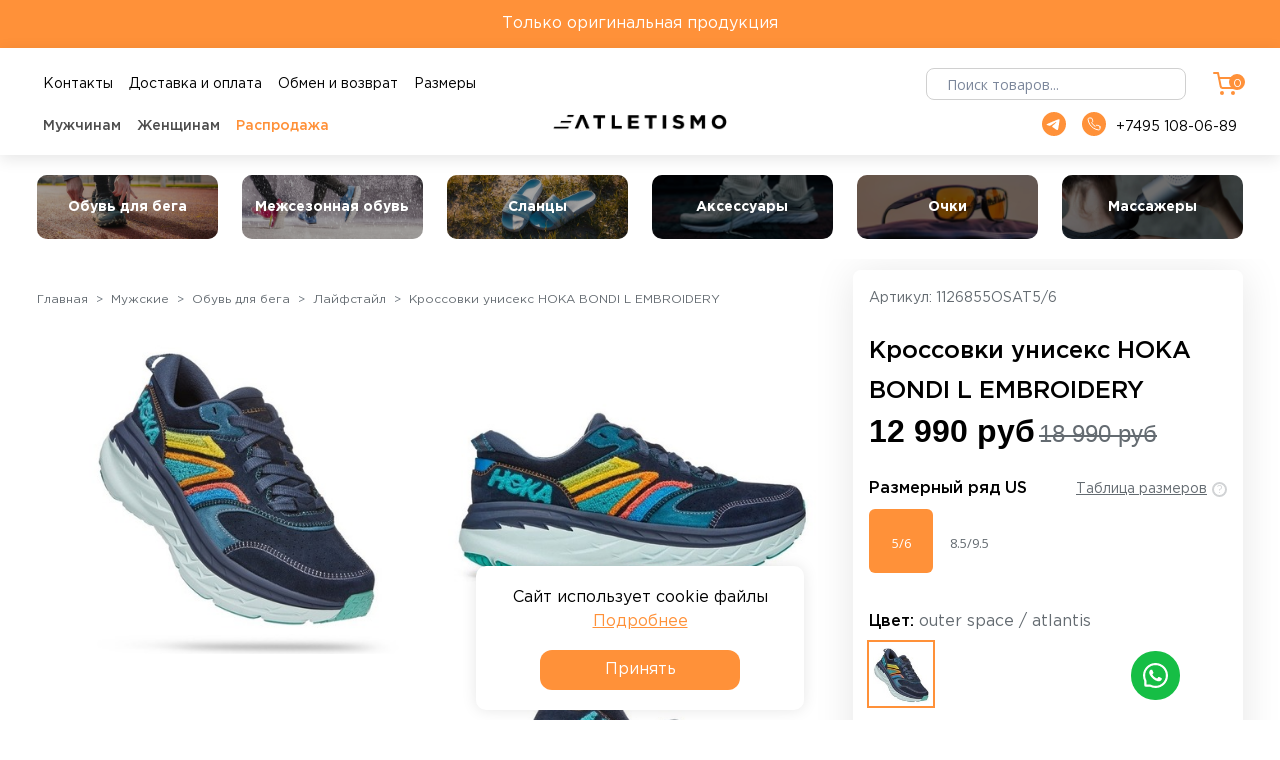

--- FILE ---
content_type: text/html; charset=utf-8
request_url: https://atletismo.ru/product/krossovki-muzhskie-hoka-bondi-l-embroidery
body_size: 38315
content:
<!DOCTYPE html>
<html>

<head><meta data-config="{&quot;product_id&quot;:328524018}" name="page-config" content="" /><meta data-config="{&quot;money_with_currency_format&quot;:{&quot;delimiter&quot;:&quot; &quot;,&quot;separator&quot;:&quot;.&quot;,&quot;format&quot;:&quot;%n %u&quot;,&quot;unit&quot;:&quot;руб&quot;,&quot;show_price_without_cents&quot;:1},&quot;currency_code&quot;:&quot;RUR&quot;,&quot;currency_iso_code&quot;:&quot;RUB&quot;,&quot;default_currency&quot;:{&quot;title&quot;:&quot;Российский рубль&quot;,&quot;code&quot;:&quot;RUR&quot;,&quot;rate&quot;:1.0,&quot;format_string&quot;:&quot;%n %u&quot;,&quot;unit&quot;:&quot;руб&quot;,&quot;price_separator&quot;:&quot;&quot;,&quot;is_default&quot;:true,&quot;price_delimiter&quot;:&quot;&quot;,&quot;show_price_with_delimiter&quot;:true,&quot;show_price_without_cents&quot;:true},&quot;facebook&quot;:{&quot;pixelActive&quot;:true,&quot;currency_code&quot;:&quot;RUB&quot;,&quot;use_variants&quot;:true},&quot;vk&quot;:{&quot;pixel_active&quot;:null,&quot;price_list_id&quot;:null},&quot;new_ya_metrika&quot;:false,&quot;ecommerce_data_container&quot;:&quot;dataLayer&quot;,&quot;common_js_version&quot;:&quot;v2&quot;,&quot;vue_ui_version&quot;:null,&quot;feedback_captcha_enabled&quot;:null,&quot;account_id&quot;:996484,&quot;hide_items_out_of_stock&quot;:true,&quot;forbid_order_over_existing&quot;:true,&quot;minimum_items_price&quot;:null,&quot;enable_comparison&quot;:true,&quot;locale&quot;:&quot;ru&quot;,&quot;client_group&quot;:null,&quot;consent_to_personal_data&quot;:{&quot;active&quot;:true,&quot;obligatory&quot;:false,&quot;description&quot;:&quot;\u003cp\u003eНастоящим подтверждаю, что я ознакомлен и согласен с условиями \u003ca href=\&quot;/page/oferta\&quot; target=\&quot;blank\&quot;\u003eоферты и политики конфиденциальности\u003c/a\u003e.\u003c/p\u003e&quot;},&quot;recaptcha_key&quot;:&quot;6LfXhUEmAAAAAOGNQm5_a2Ach-HWlFKD3Sq7vfFj&quot;,&quot;recaptcha_key_v3&quot;:&quot;6LcZi0EmAAAAAPNov8uGBKSHCvBArp9oO15qAhXa&quot;,&quot;yandex_captcha_key&quot;:&quot;ysc1_ec1ApqrRlTZTXotpTnO8PmXe2ISPHxsd9MO3y0rye822b9d2&quot;,&quot;checkout_float_order_content_block&quot;:true,&quot;available_products_characteristics_ids&quot;:null,&quot;sber_id_app_id&quot;:&quot;5b5a3c11-72e5-4871-8649-4cdbab3ba9a4&quot;,&quot;theme_generation&quot;:2,&quot;quick_checkout_captcha_enabled&quot;:false,&quot;max_order_lines_count&quot;:500,&quot;sber_bnpl_min_amount&quot;:1000,&quot;sber_bnpl_max_amount&quot;:150000,&quot;counter_settings&quot;:{&quot;data_layer_name&quot;:&quot;dataLayer&quot;,&quot;new_counters_setup&quot;:false,&quot;add_to_cart_event&quot;:true,&quot;remove_from_cart_event&quot;:true,&quot;add_to_wishlist_event&quot;:true},&quot;site_setting&quot;:{&quot;show_cart_button&quot;:true,&quot;show_service_button&quot;:false,&quot;show_marketplace_button&quot;:false,&quot;show_quick_checkout_button&quot;:false},&quot;warehouses&quot;:[{&quot;id&quot;:4117901,&quot;title&quot;:&quot;Динамика&quot;,&quot;array_index&quot;:0},{&quot;id&quot;:4147453,&quot;title&quot;:&quot;AtletismoOZON (Ozon)&quot;,&quot;array_index&quot;:1},{&quot;id&quot;:4147454,&quot;title&quot;:&quot;AtletismoALTRA (Ozon)&quot;,&quot;array_index&quot;:2}],&quot;captcha_type&quot;:&quot;google&quot;,&quot;human_readable_urls&quot;:false}" name="shop-config" content="" /><meta name='js-evnvironment' content='production' /><meta name='default-locale' content='ru' /><meta name='insales-redefined-api-methods' content="[]" /><script src="/packs/js/shop_bundle-2b0004e7d539ecb78a46.js"></script><script type="text/javascript" src="https://static.insales-cdn.com/assets/common-js/common.v2.25.28.js"></script><script type="text/javascript" src="https://static.insales-cdn.com/assets/static-versioned/v3.72/static/libs/lodash/4.17.21/lodash.min.js"></script>
<!--InsalesCounter -->
<script type="text/javascript">
(function() {
  if (typeof window.__insalesCounterId !== 'undefined') {
    return;
  }

  try {
    Object.defineProperty(window, '__insalesCounterId', {
      value: 996484,
      writable: true,
      configurable: true
    });
  } catch (e) {
    console.error('InsalesCounter: Failed to define property, using fallback:', e);
    window.__insalesCounterId = 996484;
  }

  if (typeof window.__insalesCounterId === 'undefined') {
    console.error('InsalesCounter: Failed to set counter ID');
    return;
  }

  let script = document.createElement('script');
  script.async = true;
  script.src = '/javascripts/insales_counter.js?7';
  let firstScript = document.getElementsByTagName('script')[0];
  firstScript.parentNode.insertBefore(script, firstScript);
})();
</script>
<!-- /InsalesCounter -->
    <script type="text/javascript">
      (function() {
        var fileref = document.createElement('script');
        fileref.setAttribute("type","text/javascript");
        fileref.setAttribute("src", 'https://search.insales-tech.ru/template.js?t=16940228-1759903537');
        document.getElementsByTagName("head")[0].appendChild(fileref);
      })();
    </script>

    <script type="text/javascript">
      (function() {
        window.va_suggestions = {"collections":[{"title":"\u041a\u0430\u0442\u0430\u043b\u043e\u0433","url":"\/collection\/all","recursive":true,"is_smart":false},{"title":"\u041e\u0431\u0443\u0432\u044c \u0434\u043b\u044f \u0431\u0435\u0433\u0430","url":"\/collection\/obuv-dlya-bega"},{"title":"\u041c\u0435\u0436\u0441\u0435\u0437\u043e\u043d\u043d\u0430\u044f \u043e\u0431\u0443\u0432\u044c","url":"\/collection\/mezhsezonnaya-obuv"},{"title":"\u0421\u043b\u0430\u043d\u0446\u044b","url":"\/collection\/slantsy"},{"title":"\u0410\u043a\u0441\u0435\u0441\u0441\u0443\u0430\u0440\u044b","url":"\/collection\/uhod-za-obuviu"},{"title":"\u041e\u0447\u043a\u0438","url":"\/collection\/ochki"},{"title":"\u041c\u0430\u0441\u0441\u0430\u0436\u0435\u0440\u044b","url":"\/collection\/massazhery-hyperice"},{"title":"\u041f\u0435\u0440\u043a\u0443\u0441\u0441\u0438\u043e\u043d\u043d\u044b\u0439 \u043c\u0430\u0441\u0441\u0430\u0436","url":"\/collection\/perkussionnyi-massage"},{"title":"\u041f\u0440\u0435\u0441\u0441\u043e\u0442\u0435\u0440\u0430\u043f\u0438\u044f","url":"\/collection\/pressoterapya-nog"},{"title":"\u0412\u0438\u0431\u0440\u043e\u043c\u0430\u0441\u0441\u0430\u0436","url":"\/collection\/vibromassage"},{"title":"\u0413\u0440\u0435\u044e\u0449\u0438\u0439 \u043c\u0430\u0441\u0441\u0430\u0436","url":"\/collection\/greushyi-massage"},{"title":"\u0411\u0430\u043d\u0434\u0430\u0436 \u0441 \u043e\u0445\u043b\u0430\u0436\u0434\u0435\u043d\u0438\u0435\u043c","url":"\/collection\/bandage-s-ohlagdenyem"},{"title":"\u041c\u0443\u0436\u0441\u043a\u0438\u0435","url":"\/collection\/muzhskie-sale"},{"title":"\u0416\u0435\u043d\u0441\u043a\u0438\u0435","url":"\/collection\/zhenskie-sale"},{"title":"\u041d\u043e\u0441\u043a\u0438 \u0441\u043f\u043e\u0440\u0442\u0438\u0432\u043d\u044b\u0435","url":"\/collection\/noski-sportivnye"},{"title":"\u0423\u0445\u043e\u0434 \u0437\u0430 \u043e\u0431\u0443\u0432\u044c\u044e","url":"\/collection\/uhod-za-obuvyu"},{"title":"\u0410\u0441\u0444\u0430\u043b\u044c\u0442","url":"\/collection\/mejseonnaya-obuv-dlya-asfalta"},{"title":"\u0411\u0435\u0437\u0434\u043e\u0440\u043e\u0436\u044c\u0435","url":"\/collection\/bezdorozhie"},{"title":"\u041b\u0430\u0439\u0444\u0441\u0442\u0430\u0439\u043b","url":"\/collection\/layfstayl-2"},{"title":"\u041a\u0440\u0443\u0438\u0437\u0435\u0440\u044b","url":"\/collection\/kruizery"},{"title":"\u041b\u043e\u043d\u0433\u0431\u043e\u0440\u0434\u044b","url":"\/collection\/longbordy"},{"title":"\u0427\u0435\u0445\u043b\u044b \u0434\u043b\u044f \u0441\u043a\u0435\u0439\u0442\u0431\u043e\u0440\u0434\u0430","url":"\/collection\/chehly-dlya-skeytborda"},{"title":"\u0421\u043a\u0435\u0439\u0442\u0431\u043e\u0440\u0434\u044b","url":"\/collection\/skeytbordy"},{"title":"\u0411\u0440\u0435\u043d\u0434\u044b","url":"\/collection\/brendy-2"},{"title":"\u0410\u0441\u0444\u0430\u043b\u044c\u0442","url":"\/collection\/krossovki-dlya-asfalta"},{"title":"\u0411\u0435\u0437\u0434\u043e\u0440\u043e\u0436\u044c\u0435","url":"\/collection\/krossovki-dlya-besdorojya"},{"title":"\u0422\u0443\u0440\u0438\u0437\u043c","url":"\/collection\/krossovki-dlya-turisma"},{"title":"\u041b\u0430\u0439\u0444\u0441\u0442\u0430\u0439\u043b","url":"\/collection\/layfstayl"},{"title":"\u0412\u043e\u0441\u0441\u0442\u0430\u043d\u043e\u0432\u043b\u0435\u043d\u0438\u0435","url":"\/collection\/vosstanovlenie"},{"title":"\u0421\u043e\u043b\u043d\u0446\u0435\u0437\u0430\u0449\u0438\u0442\u043d\u044b\u0435 \u043e\u0447\u043a\u0438","url":"\/collection\/solntsezaschitnye-ochki"},{"title":"\u0421\u043f\u043e\u0440\u0442\u0438\u0432\u043d\u044b\u0435 \u043e\u0447\u043a\u0438","url":"\/collection\/sportivnye-ochki"},{"title":"Footwork","url":"\/collection\/footwork"},{"title":"Eastcoast","url":"\/collection\/eastcoast"},{"title":"\u041e\u0431\u0443\u0432\u044c \u0434\u043b\u044f \u0431\u0435\u0433\u0430","url":"\/collection\/men-running"},{"title":"\u041c\u0435\u0436\u0441\u0435\u0437\u043e\u043d\u044c\u0435","url":"\/collection\/m-season"},{"title":"\u0421\u043b\u0430\u043d\u0446\u044b","url":"\/collection\/men-slantsy"},{"title":"\u0410\u043a\u0441\u0435\u0441\u0441\u0443\u0430\u0440\u044b","url":"\/collection\/m-accessories"},{"title":"\u041d\u043e\u0441\u043a\u0438 \u0441\u043f\u043e\u0440\u0442\u0438\u0432\u043d\u044b\u0435","url":"\/collection\/m-socks"},{"title":"\u0423\u0445\u043e\u0434 \u0437\u0430 \u043e\u0431\u0443\u0432\u044c\u044e","url":"\/collection\/men-care"},{"title":"\u041e\u0431\u0443\u0432\u044c \u0434\u043b\u044f \u0431\u0435\u0433\u0430","url":"\/collection\/women-running"},{"title":"\u041c\u0435\u0436\u0441\u0435\u0437\u043e\u043d\u044c\u0435","url":"\/collection\/w-season"},{"title":"\u0421\u043b\u0430\u043d\u0446\u044b","url":"\/collection\/women-slantsy"},{"title":"\u0410\u043a\u0441\u0435\u0441\u0441\u0443\u0430\u0440\u044b","url":"\/collection\/w-accessories"},{"title":"\u041d\u043e\u0441\u043a\u0438 \u0441\u043f\u043e\u0440\u0442\u0438\u0432\u043d\u044b\u0435","url":"\/collection\/w-socks"},{"title":"\u0423\u0445\u043e\u0434 \u0437\u0430 \u043e\u0431\u0443\u0432\u044c\u044e","url":"\/collection\/w-recovery"},{"title":"\u0410\u0441\u0444\u0430\u043b\u044c\u0442","url":"\/collection\/men-road"},{"title":"\u0411\u0435\u0437\u0434\u043e\u0440\u043e\u0436\u044c\u0435","url":"\/collection\/men-trail"},{"title":"\u041b\u0430\u0439\u0444\u0441\u0442\u0430\u0439\u043b","url":"\/collection\/men-lifestyle"},{"title":"\u0422\u0443\u0440\u0438\u0437\u043c","url":"\/collection\/men-turism"},{"title":"\u0412\u043e\u0441\u0441\u0442\u0430\u043d\u043e\u0432\u043b\u0435\u043d\u0438\u0435","url":"\/collection\/men-recovery"},{"title":"\u0410\u0441\u0444\u0430\u043b\u044c\u0442","url":"\/collection\/m-season-road"},{"title":"\u0411\u0435\u0437\u0434\u043e\u0440\u043e\u0436\u044c\u0435","url":"\/collection\/m-season-trail"},{"title":"\u041b\u0430\u0439\u0444\u0441\u0442\u0430\u0439\u043b","url":"\/collection\/m-season-lifestyle"},{"title":"\u0410\u0441\u0444\u0430\u043b\u044c\u0442","url":"\/collection\/women-road"},{"title":"\u0411\u0435\u0437\u0434\u043e\u0440\u043e\u0436\u044c\u0435","url":"\/collection\/women-trail"},{"title":"\u041b\u0430\u0439\u0444\u0441\u0442\u0430\u0439\u043b","url":"\/collection\/women-lifestyle"},{"title":"\u0422\u0443\u0440\u0438\u0437\u043c","url":"\/collection\/w-hiking"},{"title":"\u0412\u043e\u0441\u0441\u0442\u0430\u043d\u043e\u0432\u043b\u0435\u043d\u0438\u0435","url":"\/collection\/women-recovery"},{"title":"\u0410\u0441\u0444\u0430\u043b\u044c\u0442","url":"\/collection\/w-season-road"},{"title":"\u0411\u0435\u0437\u0434\u043e\u0440\u043e\u0436\u044c\u0435","url":"\/collection\/w-season-trail"},{"title":"\u041b\u0430\u0439\u0444\u0441\u0442\u0430\u0439\u043b","url":"\/collection\/w-season-lifestyle"}],"pages":[{"title":"\u0413\u0430\u043b\u0435\u0440\u0435\u044f","url":"\/page\/galereya"},{"title":"\u041f\u043e\u0437\u043d\u0430\u043a\u043e\u043c\u044c\u0441\u044f \u0441 ALTRA","url":"\/page\/poznakomsya-s-altra"},{"title":"\u0412\u0430\u043a\u0430\u043d\u0441\u0438\u0438","url":"\/page\/vakansii"},{"title":"\u041f\u043e\u043b\u044c\u0437\u043e\u0432\u0430\u0442\u0435\u043b\u044c\u0441\u043a\u043e\u0435 \u0441\u043e\u0433\u043b\u0430\u0448\u0435\u043d\u0438\u0435","url":"\/page\/agreement"},{"title":"\u0410\u043b\u044c\u0442\u0440\u0430","url":"\/page\/the-altra-difference"},{"title":"\u041e\u0431\u043c\u0435\u043d \u0438 \u0432\u043e\u0437\u0432\u0440\u0430\u0442","url":"\/page\/obmen-i-vozvrat"},{"title":"\u0413\u0430\u0440\u0430\u043d\u0442\u0438\u044f \u043b\u0443\u0447\u0448\u0435\u0439 \u0446\u0435\u043d\u044b","url":"\/page\/garantia-luchshey-ceny"},{"title":"\u0413\u043b\u0430\u0432\u043d\u0430\u044f \u0441\u0442\u0440\u0430\u043d\u0438\u0446\u0430","url":"\/page\/main"},{"title":"\u0418\u043d\u0444\u043e\u0440\u043c\u0430\u0446\u0438\u044f \u043e \u0440\u0430\u0437\u043c\u0435\u0440\u0430\u0445","url":"\/page\/informatsiya-o-razmerah"},{"title":"\u041f\u043e\u0437\u043d\u0430\u043a\u043e\u043c\u044c\u0441\u044f \u0441 HOKA","url":"\/page\/poznakomsya-s-hoka"},{"title":"\u041a\u043e\u043d\u0442\u0430\u043a\u0442\u044b","url":"\/page\/contacts"},{"title":"\u0414\u043e\u0441\u0442\u0430\u0432\u043a\u0430","url":"\/page\/delivery"},{"title":"\u041e\u0447\u043a\u0438 Scicon","url":"\/page\/glasses"},{"title":"\u0422\u0435\u0445\u043d\u043e\u043b\u043e\u0433\u0438\u0438 Hoka","url":"\/page\/tehnologii-hoka"},{"title":"\u0420\u0430\u0441\u0441\u0440\u043e\u0447\u043a\u0430 \u0441\u043e \u0421\u0431\u0435\u0440\u043e\u043c","url":"\/page\/sber-rassrochka"},{"title":"\u0412\u044b \u043f\u0440\u043e\u0441\u043c\u0430\u0442\u0440\u0438\u0432\u0430\u043b\u0438","url":"\/page\/recently-seen"},{"title":"30 \u0434\u043d\u0435\u0439 \u0433\u0430\u0440\u0430\u043d\u0442\u0438\u0438","url":"\/page\/30-dney"},{"title":"\u041e\u0431\u0440\u0430\u0442\u043d\u0430\u044f \u0441\u0432\u044f\u0437\u044c","url":"\/page\/feedback"},{"title":"\u041f\u043e\u043b\u0438\u0442\u0438\u043a\u0430 \u043a\u043e\u043d\u0444\u0438\u0434\u0435\u043d\u0446\u0438\u0430\u043b\u044c\u043d\u043e\u0441\u0442\u0438 \u0438 \u043e\u0444\u0435\u0440\u0442\u0430","url":"\/page\/oferta"},{"title":"\u041f\u043e\u0434\u0430\u0440\u043e\u0447\u043d\u044b\u0435 \u0441\u0435\u0440\u0442\u0438\u0444\u0438\u043a\u0430\u0442\u044b","url":"\/page\/giftcards"}],"articles":[{"title":"\u041a\u0430\u043a \u043d\u0430\u0448 \u0441\u043e\u0442\u0440\u0443\u0434\u043d\u0438\u043a \u0442\u0435\u0441\u0442\u0438\u0440\u043e\u0432\u0430\u043b \u043f\u043e\u0434\u0434\u0435\u043b\u043a\u0443 Hoka","url":"\/blogs\/blog\/kak-nash-sotrudnik-testiroval-poddelku-hoka","date":"2024-05-18T11:18:40.000+03:00","image":"https:\/\/static.insales-cdn.com\/images\/articles\/1\/1376\/7128416\/1__2_.jpg","tags":""},{"title":"\u041a\u0430\u043a \u043e\u0442\u043b\u0438\u0447\u0438\u0442\u044c \u043f\u043e\u0434\u0434\u0435\u043b\u043a\u0443 Hoka \u043e\u0442 \u043e\u0440\u0438\u0433\u0438\u043d\u0430\u043b\u0430","url":"\/blogs\/blog\/kak-otlichit-poddelku-hoka-ot-originala","date":"2024-05-18T11:49:12.000+03:00","image":"https:\/\/static.insales-cdn.com\/images\/articles\/1\/1399\/7128439\/1__1_.jpg","tags":""},{"title":"\u0421\u043e\u043b\u043d\u0446\u0435\u0437\u0430\u0449\u0438\u0442\u043d\u044b\u0435 \u043e\u0447\u043a\u0438 SCICON","url":"\/blogs\/blog\/solntsezaschitnye-ochki-na-kazhdyy-den-scicon","date":"2023-03-24T09:36:27.000+03:00","image":"https:\/\/static.insales-cdn.com\/images\/articles\/1\/3256\/4558008\/1__1_.jpg","tags":""},{"title":"\u0421\u043f\u043e\u0440\u0442\u0438\u0432\u043d\u044b\u0435 \u043e\u0447\u043a\u0438 SCICON","url":"\/blogs\/blog\/scicon-sport","date":"2023-03-23T10:37:35.000+03:00","image":"https:\/\/static.insales-cdn.com\/images\/articles\/1\/1599\/4548159\/1__1_.jpg","tags":""},{"title":"\u0427\u0442\u043e \u0442\u0430\u043a\u043e\u0435 Bodega \u0445 Hoka?","url":"\/blogs\/blog\/chto-takoe-bodega-h-hoka","date":"2023-01-30T12:06:02.000+03:00","image":"https:\/\/static.insales-cdn.com\/images\/articles\/1\/5373\/4035837\/1__1_.jpg","tags":""},{"title":"\u0427\u0442\u043e \u0437\u043d\u0430\u0447\u0438\u0442 \u00abWIDE\u00bb \u0432 \u043d\u0430\u0437\u0432\u0430\u043d\u0438\u0438 \u043e\u0431\u0443\u0432\u0438 Hoka","url":"\/blogs\/blog\/chto-znachit-wide-v-nazvanii-obuvi-hoka","date":"2023-01-18T14:38:01.000+03:00","image":"https:\/\/static.insales-cdn.com\/images\/articles\/1\/2643\/3918419\/1__1_.jpg","tags":""},{"title":"\u041f\u0440\u043e\u043d\u0430\u0446\u0438\u044f","url":"\/blogs\/blog\/pronatcia","date":"2022-03-31T12:03:36.000+03:00","image":"https:\/\/static.insales-cdn.com\/images\/articles\/1\/5669\/1840677\/1__4_.jpg","tags":""},{"title":"\u041c\u0430\u0442\u0435\u0440\u0438\u0430\u043b\u044b HOKA","url":"\/blogs\/blog\/materialy-hoka","date":"2022-03-15T13:41:13.000+03:00","image":"https:\/\/static.insales-cdn.com\/images\/articles\/1\/6211\/1808451\/1.jpg","tags":""}],"relevant":null,"products":[]}
      })();
    </script>

  
  



  <title>
    
        Кроссовки унисекс HOKA BONDI L EMBROIDERY | Atletismo.ru
    
  </title>






<!-- meta -->
<meta charset="UTF-8" />
<meta name="keywords" content='Кроссовки унисекс HOKA BONDI L EMBROIDERY | Atletismo.ru'/>

<meta name="description" content='Кроссовки унисекс HOKA BONDI L EMBROIDERY в магазине Atletismo. Оригинальные кроссовки для бега и ходьбы с примеркой, аксессуары для кроссовок, массажеры.  Консультации онлайн. Гарантия. ☎️ +7 495 108-06-89'/>

<meta name="robots" content="index,follow" />
<meta http-equiv="X-UA-Compatible" content="IE=edge,chrome=1" />
<meta name="viewport" content="width=device-width, initial-scale=1.0" />
<meta name="SKYPE_TOOLBAR" content="SKYPE_TOOLBAR_PARSER_COMPATIBLE" />

<link rel="shortcut icon" href="https://static.insales-cdn.com/assets/1/5243/6468731/1768580473/favicon.ico">


    <link rel="canonical" href="https://atletismo.ru/product/krossovki-muzhskie-hoka-bondi-l-embroidery" />
    <meta property="og:title" content="Кроссовки унисекс HOKA BONDI L EMBROIDERY" />
    <meta property="og:type" content="website" /> 
    <meta property="og:url" content="https://atletismo.ru/product/krossovki-muzhskie-hoka-bondi-l-embroidery" />
    
      <meta property="og:image" content="https://static.insales-cdn.com/images/products/1/6925/603814669/OSAT.jpg" />
    
  

<div style="display: none;">true</div>
<script type="application/ld+json">
{
  "@context": "https://schema.org/", 
  "@type": "Product", 
  "name": "Кроссовки унисекс HOKA BONDI L EMBROIDERY",
  "image": "https://static.insales-cdn.com/images/products/1/6925/603814669/OSAT.jpg",
  "description": "Кроссовки Bondi L Embroidery ломают все стереотипы своим смелым дизайном.\r\nЯркая интерпретация классической модели Bondi никого не оставляет равнодушным, особенно оттягивает на себя внимание пушистая объемная вышивка на логотипе бренда и боковой панели.\r\nМаксимальная амортизация, сверхлегкая межподошва и геометрия Hoka для комфортного переката с пятки на носок.",
  "brand": {
    "@type": "Brand",
    "name": ""
  },
  "sku": "1126855OSAT5/6",
  "audience":{
    "@type": "Audience",
    "audienceType": "Мужские"
  },
  "offers": [{
      "@type": "Offer",
      "url": "/product/krossovki-muzhskie-hoka-bondi-l-embroidery",
      "priceCurrency": "RUR",
      "price": "12990.0",
      "sku": "723779613",
      "availability": "https://schema.org/InStock"
    },
{
      "@type": "Offer",
      "url": "/product/krossovki-muzhskie-hoka-bondi-l-embroidery",
      "priceCurrency": "RUR",
      "price": "12990.0",
      "sku": "723779603",
      "availability": "https://schema.org/InStock"
    }
]}
</script>

<!-- fixes -->
<!--[if IE]>
<script src="//html5shiv.googlecode.com/svn/trunk/html5.js"></script><![endif]-->
<!--[if lt IE 9]>
<script src="//css3-mediaqueries-js.googlecode.com/svn/trunk/css3-mediaqueries.js"></script>
<![endif]-->


  <link rel="stylesheet" href="https://use.fontawesome.com/releases/v5.8.1/css/all.css" integrity="sha384-50oBUHEmvpQ+1lW4y57PTFmhCaXp0ML5d60M1M7uH2+nqUivzIebhndOJK28anvf" crossorigin="anonymous" />
<link href="https://fonts.googleapis.com/css?family=Open+Sans:300,400,700" rel="stylesheet" /> 



<link rel="stylesheet" type="text/css" href="https://static.insales-cdn.com/assets/1/5243/6468731/1768580473/theme.css" />
<link rel="stylesheet" type="text/css" href="//cdn.jsdelivr.net/npm/slick-carousel@1.8.1/slick/slick.css"/>
<link rel="stylesheet" type="text/css" href="https://static.insales-cdn.com/assets/1/5243/6468731/1768580473/pagination.css" />

  <script>
    
      
      window.dataLayer = window.dataLayer || [];
	  dataLayer.push({'PMuserAuth' : 0});
      
      
  </script>
<meta name='product-id' content='328524018' />
</head>





<body class="template-is-product not-index-page" data-multi-lang="false">
  
  <!-- Rating Mail.ru counter -->
<script type="text/javascript">
var _tmr = window._tmr || (window._tmr = []);
_tmr.push({id: "3242552", type: "pageView", start: (new Date()).getTime()});
(function (d, w, id) {
  if (d.getElementById(id)) return;
  var ts = d.createElement("script"); ts.type = "text/javascript"; ts.async = true; ts.id = id;
  ts.src = "https://top-fwz1.mail.ru/js/code.js";
  var f = function () {var s = d.getElementsByTagName("script")[0]; s.parentNode.insertBefore(ts, s);};
  if (w.opera == "[object Opera]") { d.addEventListener("DOMContentLoaded", f, false); } else { f(); }
})(document, window, "topmailru-code");
</script><noscript><div>
<img src="https://top-fwz1.mail.ru/counter?id=3242552;js=na" style="border:0;position:absolute;left:-9999px;" alt="Top.Mail.Ru" />
</div></noscript>
<!-- //Rating Mail.ru counter -->

<!-- Rating@Mail.ru counter dynamic remarketing appendix -->
<script type="text/javascript">
var _tmr = _tmr || [];
_tmr.push({
    type: 'itemView',
  	
    productid: '723779613',
  	
   	
    pagetype: 'product',
    
    list: '12',
    
    totalvalue: '12990.0'
    
});
</script>
<!-- // Rating@Mail.ru counter dynamic remarketing appendix -->

  
  



 
 
<header class="orange desktop">Только оригинальная продукция</header>
<header class="orange mob">Только оригинальная продукция</header>
<header class="gris desktop">
  <div class="container">
    <div class="row align-items-start" style="margin-bottom:10px">
      <div class="col-xl-6 col-sm-3 col-3">
           
        <ul class="top-icons header__menu" style="text-align: left;position: relative;top: 10px;">
          
            <li class="header__menu-item d-inline-block nav-item" style="top:-5px"><a href="/page/contacts"><span class="title">Контакты</span></a></li>
          
            <li class="header__menu-item d-inline-block nav-item" style="top:-5px"><a href="/page/delivery"><span class="title">Доставка и оплата</span></a></li>
          
            <li class="header__menu-item d-inline-block nav-item" style="top:-5px"><a href="/page/obmen-i-vozvrat"><span class="title">Обмен и возврат</span></a></li>
          
            <li class="header__menu-item d-inline-block nav-item" style="top:-5px"><a href="/page/informatsiya-o-razmerah"><span class="title">Размеры</span></a></li>
          
        </ul>   
      </div>
      <div class="col-xl-6 col-sm-2 col-2">
        <ul class="top-icons header__menu" style="text-align: right">
          
          <li class="desktop top-search-w js-toggle-search-widjet" style="right: -5px">
            
            <div class="top-search" id="top-search">
		<form action="/search">
      		<input placeholder="Поиск товаров..." name="q" type="text" />
      		
  		</form>
    </div>
          </li>           
          <li class="desktop top-cart js-toggle-cart-widjet">
            <a class="js-basket hover-opacity show" href="/cart_items" custom-popup-link="dynamic_basket"><i class="icon-font icon-cart"><svg width="24" height="24" viewBox="0 0 24 24" fill="none" xmlns="http://www.w3.org/2000/svg">
<path d="M1 2H5L7.68 15.39C7.77144 15.8504 8.02191 16.264 8.38755 16.5583C8.75318 16.8526 9.2107 17.009 9.68 17H19.4C19.8693 17.009 20.3268 16.8526 20.6925 16.5583C21.0581 16.264 21.3086 15.8504 21.4 15.39L23 7H6M10 22C10 22.5523 9.55228 23 9 23C8.44772 23 8 22.5523 8 22C8 21.4477 8.44772 21 9 21C9.55228 21 10 21.4477 10 22ZM21 22C21 22.5523 20.5523 23 20 23C19.4477 23 19 22.5523 19 22C19 21.4477 19.4477 21 20 21C20.5523 21 21 21.4477 21 22Z" stroke="#FF9139" stroke-width="2" stroke-linecap="round" stroke-linejoin="round"/>
</svg></i>
              <span class="top-cart-qwt js-shopcart-amount"><span>0</span></span></a>
          </li>
          <li class="mob">
            <div class="top-cart js-toggle-cart-widjet">
              <a class="hover-opacity show" href="/cart_items"><i class="icon-font icon-cart"></i>
              <span class="top-cart-qwt js-shopcart-amount"><span>0</span></span></a>
          </div>
          </li>            
        </ul>
      </div>
    </div>
    <div class="row align-items-start">
      <div class="col-xl-5 col-sm-3 col-3">
        <!---->
<!---->
<!--Liquid::CollectionDropLiquid::CollectionDropLiquid::CollectionDropLiquid::CollectionDropLiquid::CollectionDropLiquid::CollectionDropLiquid::CollectionDrop--> 
<ul class="top-icons header__menu m-w" style="position: relative; top: 5px; ">
  
  <li class="header__menu-item d-inline-block nav-item">
    <a href="/collection/men">
      <span class="title">Мужчинам</span>
    </a>
  </li>
  <li class="header__menu-item d-inline-block nav-item"><a href="/collection/women"><span class="title">Женщинам</span></a></li>
  <li class="header__menu-item d-inline-block nav-item "><a href="/collection/sale"><span class="title" style="color:#FF9139">Распродажа</span></a></li>
</ul>        
      </div>
      <div class="col-xl-2 col-sm-7 col-12 d-none d-lg-block pleft00" style="text-align:center">
        
        <a href="/" title="На главную">
          <img src="https://static.insales-cdn.com/files/1/8068/17317764/original/Atletismo_logo.png" class="logo mob" alt="" />
          <img src="https://static.insales-cdn.com/files/1/8068/17317764/original/Atletismo_logo.png" class="logo desktop" alt="" />
        </a>
      </div>
      <div class="col-xl-5 col-sm-2 col-2">
        <ul class="top-icons header__menu" style="text-align: right; position: relative; top: 5px">
         
          <li class="header__menu-item d-inline-block nav-item">
            <a href="https://t.me/atletismo_ru" target="_blank">
              <svg xmlns="http://www.w3.org/2000/svg" width="24" height="24" fill="#FF9139" class="bi bi-telegram" viewBox="0 0 16 16">
  <path d="M16 8A8 8 0 1 1 0 8a8 8 0 0 1 16 0M8.287 5.906q-1.168.486-4.666 2.01-.567.225-.595.442c-.03.243.275.339.69.47l.175.055c.408.133.958.288 1.243.294q.39.01.868-.32 3.269-2.206 3.374-2.23c.05-.012.12-.026.166.016s.042.12.037.141c-.03.129-1.227 1.241-1.846 1.817-.193.18-.33.307-.358.336a8 8 0 0 1-.188.186c-.38.366-.664.64.015 1.088.327.216.589.393.85.571.284.194.568.387.936.629q.14.092.27.187c.331.236.63.448.997.414.214-.02.435-.22.547-.82.265-1.417.786-4.486.906-5.751a1.4 1.4 0 0 0-.013-.315.34.34 0 0 0-.114-.217.53.53 0 0 0-.31-.093c-.3.005-.763.166-2.984 1.09"></path>
</svg>
           </a>
          </li>
           <li>
           <a href="tel:+74951080689"><svg fill="none" height="24" viewBox="0 0 24 24" width="24" xmlns="http://www.w3.org/2000/svg"  style="margin-right: 10px"><circle cx="12" cy="12" fill="#ff9139" r="12"/><path d="m18.0003 14.9521v1.8c.0006.1671-.0336.3325-.1005.4856-.067.1531-.1652.2905-.2883.4035-.1231.1129-.2685.1989-.4268.2525-.1583.0535-.326.0734-.4924.0584-1.8463-.2007-3.6198-.8316-5.178-1.842-1.4498-.9212-2.67885-2.1503-3.60005-3.6-1.01401-1.5653-1.64505-3.34745-1.842-5.20204-.01499-.16592.00473-.33315.0579-.49103.05318-.15788.13865-.30296.25096-.426.11232-.12304.24903-.22135.40142-.28866s.31713-.10215.48372-.10231h1.8c.29119-.00287.57348.10025.79426.29012.22079.18987.36499.45355.40579.74188.0759.57604.2168 1.14163.42 1.686.0807.21475.0982.44815.0503.67253s-.159.43033-.3203.59347l-.76205.76204c.85415 1.5021 2.09785 2.7458 3.60005 3.6l.762-.762c.1631-.1614.369-.2725.5934-.3204.2244-.0478.4578-.0304.6726.0504.5443.2031 1.1099.344 1.686.42.2914.0411.5576.1879.7479.4125.1903.2245.2914.5112.2841.8055z" stroke="#fff" stroke-linecap="round" stroke-linejoin="round"/></svg>+7495 108-06-89</a>
          </li>
                    
        </ul>
      </div>
    </div>
  </div>
</header>


<header class="desktop catlist">
  <div class="container">
    <div class="row align-items-start">
                  
          <div class="col-xl-2 col-sm-2 col-2 d-none d-lg-block header__menu-item nav-item relative obuv-dlya-bega">
            
            <img src="https://static.insales-cdn.com/files/1/3665/38325841/original/beg.jpeg" alt="Обувь для бега">
            
            
            
            
            
            
            
            
            
            <a class="imglink" href="/collection/obuv-dlya-bega">
            <span class="title">Обувь для бега</span>
            </a>
            
          <ul>
            
            <li><a href="/collection/krossovki-dlya-asfalta">Асфальт</a>
            
            </li>
            
            <li><a href="/collection/krossovki-dlya-besdorojya">Бездорожье</a>
            
            </li>
            
            <li><a href="/collection/krossovki-dlya-turisma">Туризм</a>
            
            </li>
            
            <li><a href="/collection/layfstayl">Лайфстайл</a>
            
            </li>
            
            <li><a href="/collection/vosstanovlenie">Восстановление</a>
            
            </li>
            
            </ul></div>
                      
          <div class="col-xl-2 col-sm-2 col-2 d-none d-lg-block header__menu-item nav-item relative mezhsezonnaya-obuv">
            
            
            <img src="https://static.insales-cdn.com/files/1/3666/38325842/original/zima.jpeg" alt="Межсезонная обувь">
            
            
            
            
            
            
            
            
            <a class="imglink" href="/collection/mezhsezonnaya-obuv">
            <span class="title">Межсезонная обувь</span>
            </a>
            
          <ul>
            
            <li><a href="/collection/mejseonnaya-obuv-dlya-asfalta">Асфальт</a>
            
            </li>
            
            <li><a href="/collection/bezdorozhie">Бездорожье</a>
            
            </li>
            
            <li><a href="/collection/layfstayl-2">Лайфстайл</a>
            
            </li>
            
            </ul></div>
                      
          <div class="col-xl-2 col-sm-2 col-2 d-none d-lg-block header__menu-item nav-item relative slantsy">
            
            
            
            
            
            
            <img src="https://static.insales-cdn.com/files/1/5681/90199601/original/bc0cb10b6a8414696f64e24f9203e599c6e5cb68.jpg" alt="Сланцы" style="object-position: 10% 35%;">
            
            
            
            
            <a class="imglink" href="/collection/slantsy">
            <span class="title">Сланцы</span>
            </a>
            </div>
                      
          <div class="col-xl-2 col-sm-2 col-2 d-none d-lg-block header__menu-item nav-item relative uhod-za-obuviu">
            
            
            
            <img src="https://static.insales-cdn.com/files/1/3897/38326073/original/Rectangle_96.png" alt="Аксессуары">
            
            
            
            
            
            
            <a class="imglink" href="/collection/uhod-za-obuviu">
            <span class="title">Аксессуары</span>
            </a>
            
          <ul>
            
            <li><a href="/collection/noski-sportivnye">Носки спортивные</a>
            
            </li>
            
            <li><a href="/collection/uhod-za-obuvyu">Уход за обувью</a>
            
            </li>
            
            </ul></div>
                      
          <div class="col-xl-2 col-sm-2 col-2 d-none d-lg-block header__menu-item nav-item relative ochki">
            
            
            
            
            <img src="https://static.insales-cdn.com/files/1/3900/38326076/original/Rectangle_97.png" alt="Очки">
            
            
            
            
            
            
            <a class="imglink" href="/collection/ochki">
            <span class="title">Очки</span>
            </a>
            
          <ul>
            
            <li><a href="/collection/solntsezaschitnye-ochki">Солнцезащитные очки</a>
            
            </li>
            
            <li><a href="/collection/sportivnye-ochki">Спортивные очки</a>
            
            </li>
            
            </ul></div>
                      
          <div class="col-xl-2 col-sm-2 col-2 d-none d-lg-block header__menu-item nav-item relative massazhery-hyperice">
            
            
            
            
            
            <img src="https://static.insales-cdn.com/files/1/3898/38326074/original/Rectangle_98.png" alt="Массажеры">
            
            
            
            
            
            <a class="imglink" href="/collection/massazhery-hyperice">
            <span class="title">Массажеры</span>
            </a>
            
          <ul>
            
            <li><a href="/collection/perkussionnyi-massage">Перкуссионный массаж</a>
            
            </li>
            
            <li><a href="/collection/pressoterapya-nog">Прессотерапия</a>
            
            </li>
            
            <li><a href="/collection/vibromassage">Вибромассаж</a>
            
            </li>
            
            <li><a href="/collection/greushyi-massage">Греющий массаж</a>
            
            </li>
            
            <li><a href="/collection/bandage-s-ohlagdenyem">Бандаж с охлаждением</a>
            
            </li>
            
            </ul></div>
          
    </div>
  </div>
</header>

<header class="mob">
  <div class="container">
    <div class="row align-items-start">
      <div class="col-3 text-end d-block d-lg-none">
        <a href="#" class="js-open-main-menu" custom-popup-link="mobile-menu"> 
            <div class="burger">
              <div></div>
            </div>
          </a> 
        </div>
      <div class="col-6">
        <a href="/" title="На главную">
          <img src="https://static.insales-cdn.com/files/1/8068/17317764/original/Atletismo_logo.png" class="logo" alt="" />
        </a>
      </div>
      <div class="col-3 text-end mob relative">
        <div class="mob top-search-w js-toggle-search-widjet">
          <form action="/search">
          <label>
            <i class="fa fa-search" aria-hidden="true"></i>
      		<input placeholder="Поиск товаров..." name="q" type="text" style="display: none;" />
          </label>
      		
  		</form>
            
          </div>
        <div class="top-cart js-toggle-cart-widjet d-none d-sm-block">
          <a class="js-basket hover-opacity show" href="#" custom-popup-link="dynamic_basket"><i class="icon-font icon-cart"></i>
          <span class="top-cart-qwt js-shopcart-amount"><span>0</span></span></a>
        </div>
        <div class="top-cart js-toggle-cart-widjet d-block d-sm-none">
          <a class="hover-opacity show" href="/cart_items"><i class="icon-font icon-cart"><svg width="24" height="24" viewBox="0 0 24 24" fill="none" xmlns="http://www.w3.org/2000/svg">
<path d="M1 2H5L7.68 15.39C7.77144 15.8504 8.02191 16.264 8.38755 16.5583C8.75318 16.8526 9.2107 17.009 9.68 17H19.4C19.8693 17.009 20.3268 16.8526 20.6925 16.5583C21.0581 16.264 21.3086 15.8504 21.4 15.39L23 7H6M10 22C10 22.5523 9.55228 23 9 23C8.44772 23 8 22.5523 8 22C8 21.4477 8.44772 21 9 21C9.55228 21 10 21.4477 10 22ZM21 22C21 22.5523 20.5523 23 20 23C19.4477 23 19 22.5523 19 22C19 21.4477 19.4477 21 20 21C20.5523 21 21 21.4477 21 22Z" stroke="#FF9139" stroke-width="2" stroke-linecap="round" stroke-linejoin="round"/>
</svg></i>
          <span class="top-cart-qwt js-shopcart-amount"><span>0</span></span></a>
        </div>
      </div>
      
      <div class="cart-popup side-popup top" custom-popup-modal="dynamic_basket">
    <div class="basket-popup">
    <div class="cart-items dynamic_basket js-dynamic_basket"></div>
      </div>
</div>

<div class="popup-bg" custom-popup-bg="dynamic_basket"></div>

<script type="text/template" data-template-id="dynamic_basket">
  <form action="/cart_items" method="post" data-ajax-cart>
    <input type="hidden" name="_method" value="put">
    <input type="hidden" name="make_order" value="">
    <% if(order_lines.length > 0){ %>   
    <div class="dynamic_basket-total row is-grid flex-middle flex-between">
    <a class="bttn-reg c_button text-center" style="display:none" href="/cart_items">В корзину</a>
      <div class="cell-8 cell-8-sm">
        <div>Итого</div>        
        </div>
        <div class="cell-4 cell-4-sm">
        <div class="basket-total-price" data-cart-total-price>
          <%= Shop.money.format(total_price) %>
        </div>
        </div>
      </div>
      <div class="">
      <div data-discounts>
        <% if(typeof errors !== 'undefined' && errors.length > 0) { %>
          <% _.forEach(errors, function (valueerr){  %>
          <div class="cell-12 m-b-10">
            <%= valueerr %>
          </div>
          <% }) %>
        <% } %>

        <% if(typeof coupon !== 'undefined' && !coupon.valid && coupon.error) { %>
          <div class="cell-12 m-b-10">
            <%= coupon.error %>
          </div>
        <% } %>

        <% if(typeof discounts !== 'undefined' && discounts.length) { %>
          <% _.forEach(order_lines, function (disc){  %>
          <div class="cell-8">
            <%= disc.description %>
          </div>
          <div class="cell-4">
            <% var discPrice = '-' + disc.discount + '%'; if(disc.percent == null){var discPrice = Shop.money.format(disc.discount)}; %>
            <%= discPrice %>
          </div>
          <% }) %>
        <% } %>
      </div>      
    </div>
 <% } %>
    
 
    <div class="dynamic_basket-list" style="max-height: 300px;overflow-y: scroll;">
      <% if(order_lines.length == 0){ %>
        <div class="notice notice-empty text-center">
          Ваша корзина пуста
        </div>
      <% } %>
      <div class="row">
      <div class="col-12">
        <span class="basket-title">Сейчас в корзине</span>
        <a class="button-close dynamic_basket-close opacity-hover" href="#" custom-popup-close="dynamic_basket" style="display: none;">
            <img src="https://static.insales-cdn.com/assets/1/5243/6468731/1768580473/delete.svg" alt="">
        </a>
 	    </div>
      </div>
      <% _.forEach(order_lines, function (value){  %>
        <div class="cart-item relative" data-item-id="<%= value.id %>" data-product-id="<%= value.product_id %>">
        
          <div class="row is-grid flex-start">
            <div class="cart-image cell-4 cell-4-sm">
              <img src="<% if(value.first_image.medium_url == '/images/no_image_medium.jpg'){ %>https://static.insales-cdn.com/assets/1/5243/6468731/1768580473/no_image.png<% } %><% if(value.first_image.medium_url != '/images/no_image_medium.jpg'){ %><%= value.first_image.medium_url %><% } %>" />
            </div>
            <div class="cell-8 cell-8-sm" style="position:relative;">
              <div class="row flex-middle">
                <div class="cell-12 m-b-10 cell-12-sm m-b-10-sm">
                    
                  <div class="cart-title"><%= value.product.title %></div>                  
                </div>
              </div>
              <div class="row flex-middle" style="position: absolute;bottom: 0;right: 12px;left: 12px;">
                <div class="cell-12 m-b-10 cell-12-sm m-b-10-sm">
                
                  <div class="cart-price"><%= Shop.money.format(value.total_price) %><button class="item-delete text-center" type="bttn" data-item-delete="<%= value.id %>"><svg width="12" height="13" viewBox="0 0 12 13" fill="none" xmlns="http://www.w3.org/2000/svg">
<path fill-rule="evenodd" clip-rule="evenodd" d="M0.75 2.73504C0.75 2.43291 0.98505 2.18799 1.275 2.18799H10.725C11.0149 2.18799 11.25 2.43291 11.25 2.73504C11.25 3.03717 11.0149 3.2821 10.725 3.2821H1.275C0.98505 3.2821 0.75 3.03717 0.75 2.73504Z" fill="#646B71"/>
<path fill-rule="evenodd" clip-rule="evenodd" d="M4.94956 1.09411C4.81032 1.09411 4.67679 1.15174 4.57833 1.25434C4.47987 1.35693 4.42456 1.49607 4.42456 1.64116V2.73527C4.42456 3.0374 4.18951 3.28232 3.89956 3.28232C3.60961 3.28232 3.37456 3.0374 3.37456 2.73527V1.64116C3.37456 1.2059 3.5405 0.788463 3.83587 0.480685C4.13124 0.172908 4.53184 0 4.94956 0H7.04956C7.46728 0 7.86788 0.172908 8.16325 0.480685C8.45862 0.788463 8.62456 1.2059 8.62456 1.64116V2.73527C8.62456 3.0374 8.38951 3.28232 8.09956 3.28232C7.80961 3.28232 7.57456 3.0374 7.57456 2.73527V1.64116C7.57456 1.49607 7.51925 1.35693 7.42079 1.25434C7.32233 1.15174 7.1888 1.09411 7.04956 1.09411H4.94956ZM2.32456 2.18822C2.61451 2.18822 2.84956 2.43314 2.84956 2.73527V10.394C2.84956 10.5391 2.90487 10.6783 3.00333 10.7809C3.10179 10.8834 3.23532 10.9411 3.37456 10.9411H8.62456C8.7638 10.9411 8.89733 10.8834 8.99579 10.7809C9.09425 10.6783 9.14956 10.5391 9.14956 10.394V2.73527C9.14956 2.43314 9.38461 2.18822 9.67456 2.18822C9.96451 2.18822 10.1996 2.43314 10.1996 2.73527V10.394C10.1996 10.8293 10.0336 11.2467 9.73825 11.5545C9.44288 11.8623 9.04228 12.0352 8.62456 12.0352H3.37456C2.95684 12.0352 2.55624 11.8623 2.26087 11.5545C1.9655 11.2467 1.79956 10.8293 1.79956 10.394V2.73527C1.79956 2.43314 2.03461 2.18822 2.32456 2.18822Z" fill="#646B71"/>
</svg>
 </button></div>
                </div>
              </div>
            </div>
          </div>
        </div>
      <% }) %>

    </div>

    
  </form>
</script>

    </div>



  
  </div>
</header>
  
  

  <div class="main">
    
        	<div class="container">
          			<div class="row">
            
            
            	<div class="col-xl-12 col-12"><style>
  .ProductDetails_wrapper_2kKyN {
    padding: 0 12px;
    max-width: 950px;
    margin: 0 auto;
}
  @media only screen and (min-width: 769px) {
    .ProductDetails_wrapper_2kKyN {
        padding: 0 56px;
    }
}
.Wrapper_wrapper_93yBQ {
    clear: both;
    display: block;
    margin: 0 auto;
    padding-left: 12px;
    padding-right: 12px;
}
@media only screen and (min-width: 991px) {
    .Wrapper_wrapper_93yBQ {
        padding-left: 0;
        padding-right: 0;
    }
}
.AccordionTabs_tabs_3FXID {
    display: table;
    padding: 0;
    table-layout: fixed;
    font-size: 15px;
    white-space: normal;
    overflow-x: visible;
    text-align: center;
    list-style: none;
    margin: 0;
}
.AccordionTabs_tabs_3FXID li {
    display: table-cell;
    margin: 0;
}
.ProductDetails_wrapper_2kKyN h5, .ProductDetails_wrapper_2kKyN li, .ProductDetails_wrapper_2kKyN p {
    font-size: 15px;
    line-height: 22px;
}
.AccordionTabs_tabs_3FXID li:first-child {
    margin-left: 0;
}
.AccordionTabs_tabs_3FXID .AccordionTabs_tabLink_TGGYo {
    background: #fff;
    color: #aaa;
    display: block;
    padding: 10px 15px 10px 0;
    position: relative;
    text-decoration: none;
    transition: color .3s, background .3s, border-color .3s;
    white-space: nowrap;
    font-family: 'Gotham Pro Regular';
    font-weight: 400;
    font-size: 22px;
    line-height: 40px;
}
@media all and (max-width: 1024px){
  .AccordionTabs_tabs_3FXID .AccordionTabs_tabLink_TGGYo {font-size: 20px;}
}
.AccordionTabs_tabs_3FXID .AccordionTabs_tabLink_TGGYo.AccordionTabs_open_4bA5Z {
    background-color: #fff;
    color: #000;
    text-decoration: none;
}
.AccordionTab_content_1_Mft {
    display: none;
    padding: 0 0 1em;
}
@media only screen and (min-width: 769px) {
    .AccordionTab_content_1_Mft {
        padding-bottom: 0;
        padding-top: 2em;
    }
}
.AccordionTab_content_1_Mft.AccordionTab_open_4kDim {
    display: block;
}
.Button_button_3Q-lF {    
    background: linear-gradient(90deg, #FF9139 24.5%, #FF8E95 74.5%);
    color: #fff;
    font-family: 'Gotham Pro Bold';
    font-size: 16px;
    line-height: 48px;
    text-align: center;
    border-radius: 10px;
    border-color:transparent;
}
.h2-like{
    font-size: 1.5rem;
    line-height: 1.25;
    text-transform: uppercase;
    font-weight: 500;
  }
.product-preview__price-cur{color: #000;}
.Section_wrapper_1PAlW {
    margin-top: 40px;
    margin-bottom: 40px;
}
@media only screen and (min-width: 769px) {
    .Section_wrapper_1PAlW {
        margin-top: 60px;
        margin-bottom: 60px;
    }
}
.BaseContainer_wrapper_a2vvb {
    padding: 0 12px;
}
@media only screen and (min-width: 769px) {
    .BaseContainer_wrapper_a2vvb {
        padding: 0 24px;
    }
}
.Divider_wrapper_1_iJn {
    position: relative;
    margin-top: 20px;
    margin-bottom: 20px;
    text-align: center;
}
@media only screen and (min-width: 769px) {
    .Divider_wrapper_1_iJn {
        margin-top: 30px;
        margin-bottom: 30px;
    }
}
.Divider_hr_3-QSy {
    width: 100%;
    height: 1px;
    margin-block: 0;
    border: none;
    background-color: #e6e6e6;
    transform: translateY(-50%);
}
.Heading_heading_1dtHt.Heading_margin_Zz8sK {
    font-family: 'Gotham Pro Regular';
font-weight: 400;
font-size: 24px;
line-height: 40px;

}

.Heading_heading_1dtHt {
    font-family: 'Gotham Pro Regular';
font-weight: 400;
font-size: 24px !important;
line-height: 40px !important;
}
.FitsWith_grid_2p2T- {
    display: grid;
    grid-template-columns: 1fr;
    grid-template-areas:
        "photo"
        "products";
    grid-gap: 24px;
}
@media only screen and (min-width: 769px) {
    .FitsWith_grid_2p2T- {
        grid-template-columns: 1fr 1fr;
        grid-template-areas: "photo products";
    }
}
.FitsWith_photo_4WKTG {
    grid-area: photo;
}
.FitsWith_products_1rOdn {
    grid-area: products;
    display: grid;
    grid-template-columns: repeat(2, 1fr);
    gap: 24px 12px;
}
@media only screen and (min-width: 1367px) {
    .FitsWith_products_1rOdn {
        grid-template-columns: repeat(3, 1fr);
        gap: 24px 16px;
    }
}
.FitsWith_image_3qje1 {
    position: relative;
    margin-bottom: 10px;
    aspect-ratio: 1 / 1;
    overflow: hidden;
    border-radius: none;
}
.RegisterInvitation_wrapper_WVEa6 {
    position: relative;
    overflow: hidden;
    padding: 60px 20px;
    background-color: #f2f2f2;
    text-align: center;
    color: #000;
}
.RegisterInvitation_cabranica_UzZGo {
    position: absolute;
    top: 0;
    left: 50%;
    z-index: 0;
    transform: translateX(-50%);
}
.RegisterInvitation_cabranica_UzZGo svg {
    fill: #fff;
}
.RegisterInvitation_content_2_NCX {
    position: relative;
    z-index: 1;
}
.Heading_heading_1dtHt.Heading_inherit_2pzfx {
    color: inherit;font-size: 2rem;
        line-height: 1.25;
}
.RegisterInvitation_desc_1WJ7a {
    text-transform: uppercase;
    font-weight: 500;
}
.RegisterInvitation_benefits_3dQ3n {
    display: flex;
    justify-content: center;
    margin-top: 40px;
    margin-bottom: 50px;
}
.RegisterInvitation_benefits_3dQ3n ul {
    margin: 0;
    padding: 0;
}
@media only screen and (min-width: 769px) {
    .RegisterInvitation_benefits_3dQ3n ul {
        column-count: 2;
        column-gap: 40px;
    }
}
.RegisterInvitation_benefits_3dQ3n li {
    display: flex;
    align-items: center;
    font-weight: 500;
    text-align: left;
}
.RegisterInvitation_benefits_3dQ3n li>span:first-child {
    margin-right: 10px;
}
.Icon_icon_1eZny.Icon_medium_1usJe {
    --iconSize: 28px;
}
.Icon_icon_1eZny {
    display: block;
    flex-shrink: 0;
    width: 22px;
    height: 22px;
}
.Icon_icon_1eZny svg {
    display: block;
    width: 100%;
    height: 100%;
    fill: currentColor;
}
@media all and (max-width: 1024px){
  .Heading_heading_1dtHt {
    font-family: 'Gotham Pro Regular';
    font-weight: 400;
    font-size: 22px !important;
    line-height: 32px !important;
  }
.product-info .product-prices span[data-product-price]{font-size: 28px !important;}
}
</style>









<div>
  
  
  
  

















  
    <div class="row">
      <div class="col-lg-8 p-l-0">
        <div class="bread-sku"><div class="breadcrumbs">





<div class="breadcrumb-wrapper" itemscope="" itemtype="http://schema.org/BreadcrumbList">

    <ul class="breadcrumb no-list-style no-pad no-marg">

      <li class="breadcrumb-item home"  itemscope="" itemprop="itemListElement" itemtype="http://schema.org/ListItem">
        <a itemprop="item" class="breadcrumb-link" title="Главная" href="/"itemprop="name"><span itemprop="name">Главная</span><meta itemprop="position" content="1"></a>
      </li>

      
        
        

        
        
          

          

          
        
          

          
            <li class="breadcrumb-item">
              <a class="breadcrumb-link" title='Мужские' href="/collection/men"><span>Мужские</span></a>
            </li>
            
          

          
        
          

          
            <li class="breadcrumb-item">
              <a class="breadcrumb-link" title='Обувь для бега' href="/collection/men-running"><span>Обувь для бега</span></a>
            </li>
            
          

          
        
          

          
            <li class="breadcrumb-item" itemscope="" itemprop="itemListElement" itemtype="http://schema.org/ListItem">
              <a itemprop="item" class="breadcrumb-link" title='Лайфстайл' href="/collection/men-lifestyle"><span itemprop="name">Лайфстайл</span><meta itemprop="position" content="2"></a>
            </li>
            
          

          
        
      <li class="breadcrumb-item" itemscope="" itemprop="itemListElement" itemtype="http://schema.org/ListItem">
          <span class="breadcrumb-link current-page" itemprop="name">Кроссовки унисекс HOKA BONDI L EMBROIDERY</span><meta itemprop="position" content="3" />
        </li>

      

    </ul>

</div>




</div></div>
      
        <style>
  .PhotoGalleryDesktop_grid_wgbUU {
    --gap: 4px;
    display: grid;
    grid-template-areas:
        "first second"
        "others others";
    grid-gap: var(--gap);
    gap: var(--gap);
}
.PhotoGalleryDesktop_firstImage_146pj {
    grid-area: first;
}
.PhotoGalleryDesktop_secondImage_3C9I0 {
    grid-area: second;
}
.PhotoGalleryDesktop_restImages_2ZA9- {
    grid-area: others;
    display: grid;
    grid-template-columns: auto auto;
    grid-auto-flow: row;
    grid-gap: var(--gap);
    gap: var(--gap);
}
.BoxRatio_wrapper_2bknu {
    position: relative;
    padding-top: 100%;
}
.BoxRatio_container_1Dkca {
    width: 100%;
    height: 100%;
    left: 0;
    overflow: hidden;
    position: absolute;
    top: 0;
}
.gallery-wrapper{border: 0;}
.ProductStickers_sticker_9Vgrt.ProductStickers_red_1wbf1, .ProductStickers_sticker_9Vgrt.ProductStickers_sale_1pJYg {
    background-color: var(--color-error);
    color: #fff;
}
.h3, h3, h1.h3 {
    font-size: 1.25rem;
    line-height: 1.3;
}
h1.h3{margin: 0;}
.ProductProperties_colorWay_1WxHg {
    margin-top: 5px;
    font-weight: 500;
    overflow: hidden;
    text-overflow: ellipsis;
    white-space: nowrap;
    color: #aaa;
}
.product-info .product-prices {
    margin-bottom: 15px;
}
.product-info .product-prices span[data-product-price] {font-family: Arial; font-weight: 700;font-size: 32px;
line-height: 40px;}

</style>



<div class="gallery-wrapper relative" id="gallery-wrapper">
  
  
  
  
  

  
    
  		
    
<div class="gallery-top">
  <div class="PhotoGalleryDesktop_wrapper_3wZlD PhotoGalleryDesktop_grid_wgbUU desktop">
    
    
    <div class="PhotoGalleryDesktop_firstImage_146pj">
      <div class="BoxRatio_wrapper_2bknu" style="padding-top:80%">
        <div class="BoxRatio_container_1Dkca">
          <div class="lazyload-wrapper "> 
          </div>
        </div>
      </div>
    </div>
    
    
    
    <div class="PhotoGalleryDesktop_secondImage_3C9I0">
      <div class="BoxRatio_wrapper_2bknu" style="padding-top:80%">
        <div class="BoxRatio_container_1Dkca">
          <div class="lazyload-wrapper "> 
          </div>
        </div>
      </div>
    </div>
    
    <div class="PhotoGalleryDesktop_restImages_2ZA9-">
    </div>
  </div>
  <div class="swiper-container js-product-gallery-main mob" data-first-image="https://static.insales-cdn.com/images/products/1/6925/603814669/OSAT.jpg">
    <div class="swiper-wrapper">
        
          
          
          <div class="swiper-slide gallery-slide">
            
              
            

            <a href="https://static.insales-cdn.com/images/products/1/6925/603814669/OSAT.jpg" data-fancybox="gallery" id="image_gallery_1">
              
              <img itemprop="image" src="https://static.insales-cdn.com/images/products/1/6925/603814669/OSAT.jpg" alt="Кроссовки унисекс HOKA BONDI L EMBROIDERY">
            </a>
          </div>
        
          
          
          <div class="swiper-slide gallery-slide">
            
              
            

            <a href="https://static.insales-cdn.com/images/products/1/6919/603814663/1__1_.jpg" data-fancybox="gallery" id="image_gallery_2">
              
              <img  src="https://static.insales-cdn.com/images/products/1/6925/603814669/OSAT.jpg" alt="Кроссовки унисекс HOKA BONDI L EMBROIDERY">
            </a>
          </div>
        
          
          
          <div class="swiper-slide gallery-slide">
            
              
            

            <a href="https://static.insales-cdn.com/images/products/1/6922/603814666/1__4_.jpg" data-fancybox="gallery" id="image_gallery_3">
              
              <img  src="https://static.insales-cdn.com/images/products/1/6925/603814669/OSAT.jpg" alt="Кроссовки унисекс HOKA BONDI L EMBROIDERY">
            </a>
          </div>
        
          
          
          <div class="swiper-slide gallery-slide">
            
              
            

            <a href="https://static.insales-cdn.com/images/products/1/6924/603814668/1__6_.jpg" data-fancybox="gallery" id="image_gallery_4">
              
              <img  src="https://static.insales-cdn.com/images/products/1/6925/603814669/OSAT.jpg" alt="Кроссовки унисекс HOKA BONDI L EMBROIDERY">
            </a>
          </div>
        
          
          
          <div class="swiper-slide gallery-slide">
            
              
            

            <a href="https://static.insales-cdn.com/images/products/1/6921/603814665/1__3_.jpg" data-fancybox="gallery" id="image_gallery_5">
              
              <img  src="https://static.insales-cdn.com/images/products/1/6925/603814669/OSAT.jpg" alt="Кроссовки унисекс HOKA BONDI L EMBROIDERY">
            </a>
          </div>
        
          
          
          <div class="swiper-slide gallery-slide">
            
              
            

            <a href="https://static.insales-cdn.com/images/products/1/6923/603814667/1__5_.jpg" data-fancybox="gallery" id="image_gallery_6">
              
              <img  src="https://static.insales-cdn.com/images/products/1/6925/603814669/OSAT.jpg" alt="Кроссовки унисекс HOKA BONDI L EMBROIDERY">
            </a>
          </div>
        
          
          
          <div class="swiper-slide gallery-slide">
            
              
            

            <a href="https://static.insales-cdn.com/images/products/1/6920/603814664/1__2_.jpg" data-fancybox="gallery" id="image_gallery_7">
              
              <img  src="https://static.insales-cdn.com/images/products/1/6925/603814669/OSAT.jpg" alt="Кроссовки унисекс HOKA BONDI L EMBROIDERY">
            </a>
          </div>
        
          
          
          <div class="swiper-slide gallery-slide">
            
              
            

            <a href="https://static.insales-cdn.com/images/products/1/7303/603815047/AIAT.jpg" data-fancybox="gallery" id="image_gallery_8">
              
              <img  src="https://static.insales-cdn.com/images/products/1/6925/603814669/OSAT.jpg" alt="Кроссовки унисекс HOKA BONDI L EMBROIDERY">
            </a>
          </div>
        
          
          
          <div class="swiper-slide gallery-slide">
            
              
            

            <a href="https://static.insales-cdn.com/images/products/1/7296/603815040/1__1_.jpg" data-fancybox="gallery" id="image_gallery_9">
              
              <img  src="https://static.insales-cdn.com/images/products/1/6925/603814669/OSAT.jpg" alt="Кроссовки унисекс HOKA BONDI L EMBROIDERY">
            </a>
          </div>
        
          
          
          <div class="swiper-slide gallery-slide">
            
              
            

            <a href="https://static.insales-cdn.com/images/products/1/7300/603815044/1__5_.jpg" data-fancybox="gallery" id="image_gallery_10">
              
              <img  src="https://static.insales-cdn.com/images/products/1/6925/603814669/OSAT.jpg" alt="Кроссовки унисекс HOKA BONDI L EMBROIDERY">
            </a>
          </div>
        
          
          
          <div class="swiper-slide gallery-slide">
            
              
            

            <a href="https://static.insales-cdn.com/images/products/1/7301/603815045/1__6_.jpg" data-fancybox="gallery" id="image_gallery_11">
              
              <img  src="https://static.insales-cdn.com/images/products/1/6925/603814669/OSAT.jpg" alt="Кроссовки унисекс HOKA BONDI L EMBROIDERY">
            </a>
          </div>
        
          
          
          <div class="swiper-slide gallery-slide">
            
              
            

            <a href="https://static.insales-cdn.com/images/products/1/7298/603815042/1__3_.jpg" data-fancybox="gallery" id="image_gallery_12">
              
              <img  src="https://static.insales-cdn.com/images/products/1/6925/603814669/OSAT.jpg" alt="Кроссовки унисекс HOKA BONDI L EMBROIDERY">
            </a>
          </div>
        
          
          
          <div class="swiper-slide gallery-slide">
            
              
            

            <a href="https://static.insales-cdn.com/images/products/1/7297/603815041/1__2_.jpg" data-fancybox="gallery" id="image_gallery_13">
              
              <img  src="https://static.insales-cdn.com/images/products/1/6925/603814669/OSAT.jpg" alt="Кроссовки унисекс HOKA BONDI L EMBROIDERY">
            </a>
          </div>
        
          
          
          <div class="swiper-slide gallery-slide">
            
              
            

            <a href="https://static.insales-cdn.com/images/products/1/7299/603815043/1__4_.jpg" data-fancybox="gallery" id="image_gallery_14">
              
              <img  src="https://static.insales-cdn.com/images/products/1/6925/603814669/OSAT.jpg" alt="Кроссовки унисекс HOKA BONDI L EMBROIDERY">
            </a>
          </div>
        
          
          
          <div class="swiper-slide gallery-slide">
            
              
            

            <a href="https://static.insales-cdn.com/images/products/1/7302/603815046/1__7_.jpg" data-fancybox="gallery" id="image_gallery_15">
              
              <img  src="https://static.insales-cdn.com/images/products/1/6925/603814669/OSAT.jpg" alt="Кроссовки унисекс HOKA BONDI L EMBROIDERY">
            </a>
          </div>
        
    </div>
    <div class="swiper-pagination"></div>
  </div>
</div>
</div>

      
      <form id="main-product-mob" class="mob " action="/cart_items" method="post" data-product-id="328524018" data-recently-view="328524018" data-product-gallery=".js-product-gallery-main">





  
  

  
  

  
  

  
  

  
  

  
  

  
  

<div class="product-info uni">
  
  <div class="ProductProperties_relative_CrWSx">
    <div class="sku-wrapper desktop">Артикул: <span itemprop="sku" class="product-sku" data-product-sku></span></div>
   
    <div class="ProductProperties_headline_1woWv">
      <h1 class="Heading_heading_1dtHt h3 p-0" itemprop="name">Кроссовки унисекс HOKA BONDI L EMBROIDERY</h1>
      
    </div>
  </div>
  <div class="product-prices">
      <span data-product-price class="c_special_2_color"></span>
      <span data-product-old-price></span>      
    </div>  
    
    
    
    
    
    
    
    








<div id="gender-relink-container" class="gender-relink-container" 
     data-base-name="" 
     data-target-gender="" 
     data-current-id="328524018"
     data-is-male="">
  
  
  <div class="relink-title relative" style="display:none;" id="relink-placeholder">
    Модель
    <div class="row gender">
       <div class="col-lg-6 col-6 p-0 text-center">
         <a href="/search?q=+" rel="nofollow">Найти  модель</a>
       </div>
    </div>
  </div>
</div>

<script>
(function() {
  // 1. Ищем все контейнеры по классу
  const containers = document.querySelectorAll('.gender-relink-container');
  if (containers.length === 0) return;

  // Берем данные из первого попавшегося контейнера (они должны быть идентичны)
  const firstBox = containers[0];
  const baseName = firstBox.getAttribute('data-base-name');
  const targetGender = firstBox.getAttribute('data-target-gender');
  const currentId = parseInt(firstBox.getAttribute('data-current-id'));
  const isMaleActive = firstBox.getAttribute('data-is-male') === 'true';

  const currentTitle = "Кроссовки унисекс HOKA BONDI L EMBROIDERY";
  let targetTitle = "";
  if (currentTitle.includes("женские")) {
    targetTitle = currentTitle.replace("женские", "мужские");
  } else if (currentTitle.includes("мужские")) {
    targetTitle = currentTitle.replace("мужские", "женские");
  }

  if (!targetTitle) return;


  // Подготавливаем слова для поиска (как мы делали раньше)
  const searchWords = baseName.toLowerCase().split(' ').filter(w => w.length > 1);

  fetch('/search.json?q=' + encodeURIComponent(baseName + ' ' + targetGender))
    .then(res => res.json())
    .then(data => {
      const products = data.products || (Array.isArray(data) ? data : null);
      if (!products) return;

      const pair = products.find(p => {
        // Убираем лишние пробелы по краям на всякий случай
        return p.title.trim() === targetTitle.trim() && p.id !== currentId;
      });

      if (pair) {
        //console.log("Пара найдена, заполняю все блоки на странице...");
        
        // Подготавливаем HTML контент один раз
        const maleHtml = isMaleActive 
            ? '<div class="active">Мужская</div>' 
            : `<div class="relink"><a href="${pair.url}">Мужская</a></div>`;
        
        const femaleHtml = !isMaleActive 
            ? '<div class="active">Женская</div>' 
            : `<div class="relink"><a href="${pair.url}">Женская</a></div>`;

        const finalContent = `
          <div class="relink-title relative">
            Модель
            <div class="sku-wrapper mob">Артикул: <span class="product-sku" data-product-sku>${pair.sku || ''}</span></div>
          </div>
          <div class="row gender">
            <div class="col-lg-6 col-6 p-0 text-center">${maleHtml}</div>
            <div class="col-lg-6 col-6 p-0 text-center">${femaleHtml}</div>
          </div>
        `;

        // 2. Циклом проходим по ВСЕМ найденным контейнерам
        containers.forEach(container => {
          container.innerHTML = finalContent;
          container.style.display = 'block';
          
          // Удаляем заглушки внутри, если они там были
          const placeholder = container.querySelector('.relink-placeholder');
          if (placeholder) placeholder.remove();
        });
      }
    })
    .catch(err => console.error("Ошибка поиска:", err));
})();
</script>

  
    
    
		
  		
  			
      		
          <div style="display:none;">2</div>
          
    <div class="product-variants last-2" data-rest="3">
      
        <select class="hide" name="variant_id" data-product-variants>
          
          
          
            <option value="723779613" data-us ="" data-ru ="">5/6 / OUTER SPACE / ATLANTIS / 36 / - / -</option>
          
          
            <option value="723779603" data-us ="" data-ru ="">8.5/9.5 / ARCTIC ICE / ATLANTIS / 40.5 / - / -</option>
          
        </select>
      
    </div>

    <div class="product-buy row is-grid">
        





<div data-quantity class="quantity is-product show-inline-block show-m">
  <div class="quantity-controls">
    <button data-quantity-change="-1" class="quantity-control bttn-count">
      -
    </button>

    <input class="quantity-input" type="text" name="quantity" value="1"  />

    <button data-quantity-change="1" class="quantity-control bttn-count">
      +
    </button>
  </div>
</div>


        <div class="product_activer mob">
      <style>
        .WOsD0Bq_zdciS6YuTgAb {
            display: flex;
            flex: 1 1 auto;
            flex-wrap: nowrap;
            max-width: 100%;
        }
        ._TFAyKW0y0a_IBVOBJMX {
            flex-direction: column;
        }
        .WOsD0Bq_zdciS6YuTgAb {
    display: flex;
    flex: 1 1 auto;
    flex-wrap: nowrap;
    max-width: 100%;
}
hr {
    box-sizing: content-box;
    height: 0;
    overflow: visible;
}
.u5T9PSsnGiXo2WjjCdPI {
    display: block;
    width: 100%;
    margin: 0;
    border: none;
    border-top: 1px solid #e1e3e8;
}
.EyYx6T5ldnCJsMs0vhU7 {
    flex: 1 1 0;
    margin-left: 4px;
    }
.EyYx6T5ldnCJsMs0vhU7:first-child {
    margin-left: 0;
}
.ijN6vd8ZPN_vpqxNNs9i {
    height: 4px;
    border-radius: 2px;
    background: #e1e3e8;
}
.RR80zcIeuSwVotALuunn, ._bgaCyqWbDokunv2DkjM {
    background: #009fe3;
}
.lpSOGG38kYC1Rw7oGwFG {
    display: block;
    font-weight: 400;
    cursor: inherit;
    -webkit-font-smoothing: antialiased;
    -moz-osx-font-smoothing: grayscale;
}
.GV09cucjM9Hg9f4CLUV2 {
    font-size: 13px;
    line-height: 16px;
}
.RrcWF3KNdALB4R_mGEyx {
    margin-top: 6px;
}
._H3YGm_CDKPt7gO5kUcQ {
    font-weight: 500;
}

.tMNYhuv57rO6IGajd0l9 {
    font-size: 14px;
    line-height: 18px;
}

.lT0GkaMxXiaMACPogGuN {
    display: inline;
}
.zxN5JWR44UluREAdSX4s {
    color: initial;
}
._GZtakn_AJ2UOWp2gcX_ {
    margin-top: 12px;
    padding-right: 0;
}
img.split{width: 35px;margin-right: 20px;float: left;}

.cursor{ cursor: pointer;border-radius: 8px; margin-bottom: 14px;}
@media (min-width: 1024px) {
    .offcanvas-header {
        background: url(https://static.insales-cdn.com/files/1/1617/37021265/original/Frame_2087326550.jpg) no-repeat;
        height: 210px;
        background-size: contain;
    }
}
@media (max-width: 1024px) {
    .offcanvas-header {
        background: url(https://static.insales-cdn.com/files/1/1617/37021265/original/Frame_2087326550.jpg) no-repeat;
        height: 150px;
        background-size: contain;
    }
    .splitd{margin-top: 0 !important; display: inline-block}
    .lN4PbXcsQZ8WEwm2DbPb {
    color: #646B71 !important;
}
}
.offcanvas-end {
    width: 100%;
    overflow: scroll;
}
@media (min-width: 1024px) {
    .offcanvas-end {
        width: 40% !important;
        overflow: hidden;
    }
}
        </style>
    <div class="row">
        <div class="cell-12 cell-12-sm">
          <div class="d5KZ9gT9sHw_4Qhgtu0K  cursor" data-bs-toggle="offcanvas" data-bs-target="#exampleModal">
            <div class="WOsD0Bq_zdciS6YuTgAb">
                <div class="WOsD0Bq_zdciS6YuTgAb _TFAyKW0y0a_IBVOBJMX" style="gap: 4px;">
                    <span class="WOsD0Bq_zdciS6YuTgAb">
                        <span class="lpSOGG38kYC1Rw7oGwFG tMNYhuv57rO6IGajd0l9 _H3YGm_CDKPt7gO5kUcQ lN4PbXcsQZ8WEwm2DbPb">
                            <img src="https://static.insales-cdn.com/files/1/3582/37031422/original/logosplit.png" alt="" class="split"><span class="lpSOGG38kYC1Rw7oGwFG tMNYhuv57rO6IGajd0l9 lT0GkaMxXiaMACPogGuN zxN5JWR44UluREAdSX4s splitd">3 248 руб x 4 платежа в Сплит</span><br><span>на 2 месяца без переплат</span>
                        </span>
                    </span>
                    </div>
                </div>
            </div>
        </div>
      </div>
    </div>
      <div class="cell-12 cell-12-m">
        <button type="submit" data-item-add class="bttn-reg in-product js-baskett c_button w-100 Button_button_3Q-lF" custom-popup-link="added_to_cart">В корзину</button> 
      </div>
      
    </div>


    
    

    
</div>
<div class="product_activer desktop">
      <style>
        .vTdQqu5SjQPLjq3umab0 {
          background: #f5f7f9;
        }
        .WOsD0Bq_zdciS6YuTgAb {
            display: flex;
            flex: 1 1 auto;
            flex-wrap: nowrap;
            max-width: 100%;
        }
        ._TFAyKW0y0a_IBVOBJMX {
            flex-direction: column;
        }
        .WOsD0Bq_zdciS6YuTgAb {
    display: flex;
    flex: 1 1 auto;
    flex-wrap: nowrap;
    max-width: 100%;
}
hr {
    box-sizing: content-box;
    height: 0;
    overflow: visible;
}
.u5T9PSsnGiXo2WjjCdPI {
    display: block;
    width: 100%;
    margin: 0;
    border: none;
    border-top: 1px solid #e1e3e8;
}
.EyYx6T5ldnCJsMs0vhU7 {
    flex: 1 1 0;
    margin-left: 4px;
    }
.EyYx6T5ldnCJsMs0vhU7:first-child {
    margin-left: 0;
}
.ijN6vd8ZPN_vpqxNNs9i {
    height: 4px;
    border-radius: 2px;
    background: #e1e3e8;
}
.RR80zcIeuSwVotALuunn, ._bgaCyqWbDokunv2DkjM {
    background: #009fe3;
}
.lpSOGG38kYC1Rw7oGwFG {
    display: block;
    font-weight: 400;
    cursor: inherit;
    -webkit-font-smoothing: antialiased;
    -moz-osx-font-smoothing: grayscale;
}
.GV09cucjM9Hg9f4CLUV2 {
    font-size: 13px;
    line-height: 16px;
}
.RrcWF3KNdALB4R_mGEyx {
    margin-top: 6px;
}
._H3YGm_CDKPt7gO5kUcQ {
    font-weight: 500;
}

.tMNYhuv57rO6IGajd0l9 {
    font-size: 14px;
    line-height: 18px;
}
.lN4PbXcsQZ8WEwm2DbPb {
    color: #009fe3;
}
.lT0GkaMxXiaMACPogGuN {
    display: inline;
}
.zxN5JWR44UluREAdSX4s {
    color: initial;
}
._GZtakn_AJ2UOWp2gcX_ {
    margin-top: 12px;
    padding-right: 0;
}
img.split{width: 35px;margin-right: 20px;float: left;}
.splitd{margin-top: 7px; display: inline-block}
.cursor{ cursor: pointer;border-radius: 8px;}
@media (min-width: 1024px) {
    .offcanvas-header {
        background: url(https://static.insales-cdn.com/files/1/1617/37021265/original/Frame_2087326550.jpg) no-repeat;
        height: 210px;
        background-size: contain;
    }
}
@media (max-width: 1024px) {
    .offcanvas-header {
        background: url(https://static.insales-cdn.com/files/1/1617/37021265/original/Frame_2087326550.jpg) no-repeat;
        height: 150px;
        background-size: contain;
    }
}
.offcanvas-end {
    width: 100%;
    overflow: scroll;
}
@media (min-width: 1024px) {
    .offcanvas-end {
        width: 40% !important;
        overflow: hidden;
    }
}
        </style>






    <div class="row">
        <div class="cell-12 cell-12-sm">
          <div class="d5KZ9gT9sHw_4Qhgtu0K vTdQqu5SjQPLjq3umab0 cursor"  data-bs-toggle="offcanvas" data-bs-target="#exampleModal">
            <div class="WOsD0Bq_zdciS6YuTgAb" style="padding: 16px; gap: 8px;">
                <div class="WOsD0Bq_zdciS6YuTgAb _TFAyKW0y0a_IBVOBJMX" style="gap: 4px;">
                    <span class="WOsD0Bq_zdciS6YuTgAb">
                        <span class="lpSOGG38kYC1Rw7oGwFG tMNYhuv57rO6IGajd0l9 _H3YGm_CDKPt7gO5kUcQ lN4PbXcsQZ8WEwm2DbPb">
                            <img src="https://static.insales-cdn.com/files/1/3582/37031422/original/logosplit.png" alt="" class="split"><span class="lpSOGG38kYC1Rw7oGwFG tMNYhuv57rO6IGajd0l9 lT0GkaMxXiaMACPogGuN zxN5JWR44UluREAdSX4s splitd">товар можно оплатить частями</span>
                        </span>
                    </span>
                    <span class="WOsD0Bq_zdciS6YuTgAb">
                        <span class="lpSOGG38kYC1Rw7oGwFG tMNYhuv57rO6IGajd0l9 _H3YGm_CDKPt7gO5kUcQ lN4PbXcsQZ8WEwm2DbPb">Без переплат <span class="lpSOGG38kYC1Rw7oGwFG tMNYhuv57rO6IGajd0l9 lT0GkaMxXiaMACPogGuN zxN5JWR44UluREAdSX4s">на 2 месяца</span>
                        </span>
                    </span>
                    <div class="WOsD0Bq_zdciS6YuTgAb _TFAyKW0y0a_IBVOBJMX" style="margin-bottom: 16px;"><div class="WOsD0Bq_zdciS6YuTgAb _GZtakn_AJ2UOWp2gcX_ YDmr_I5wmIFDn2N1I7Wa"><div class="EyYx6T5ldnCJsMs0vhU7"><div class="ijN6vd8ZPN_vpqxNNs9i RR80zcIeuSwVotALuunn"></div><span class="lpSOGG38kYC1Rw7oGwFG GV09cucjM9Hg9f4CLUV2 zxN5JWR44UluREAdSX4s RrcWF3KNdALB4R_mGEyx">сегодня</span><span class="lpSOGG38kYC1Rw7oGwFG tMNYhuv57rO6IGajd0l9 _H3YGm_CDKPt7gO5kUcQ _WgLMpvjBH_Aj7XJdjk2">3 248 руб</span></div><div class="EyYx6T5ldnCJsMs0vhU7"><div class="ijN6vd8ZPN_vpqxNNs9i"></div><span class="lpSOGG38kYC1Rw7oGwFG GV09cucjM9Hg9f4CLUV2 zxN5JWR44UluREAdSX4s RrcWF3KNdALB4R_mGEyx">












 2 фев </span><span class="lpSOGG38kYC1Rw7oGwFG tMNYhuv57rO6IGajd0l9 _H3YGm_CDKPt7gO5kUcQ _WgLMpvjBH_Aj7XJdjk2">3 248 руб</span></div><div class="EyYx6T5ldnCJsMs0vhU7"><div class="ijN6vd8ZPN_vpqxNNs9i"></div><span class="lpSOGG38kYC1Rw7oGwFG GV09cucjM9Hg9f4CLUV2 zxN5JWR44UluREAdSX4s RrcWF3KNdALB4R_mGEyx">












16 фев 
</span><span class="lpSOGG38kYC1Rw7oGwFG tMNYhuv57rO6IGajd0l9 _H3YGm_CDKPt7gO5kUcQ _WgLMpvjBH_Aj7XJdjk2">3 248 руб</span></div><div class="EyYx6T5ldnCJsMs0vhU7"><div class="ijN6vd8ZPN_vpqxNNs9i"></div><span class="lpSOGG38kYC1Rw7oGwFG GV09cucjM9Hg9f4CLUV2 zxN5JWR44UluREAdSX4s RrcWF3KNdALB4R_mGEyx">












 2 мар </span><span class="lpSOGG38kYC1Rw7oGwFG tMNYhuv57rO6IGajd0l9 _H3YGm_CDKPt7gO5kUcQ _WgLMpvjBH_Aj7XJdjk2">3 248 руб</span></div></div>
                    </div>
                    <hr class="u5T9PSsnGiXo2WjjCdPI">
                    <span class="lpSOGG38kYC1Rw7oGwFG tMNYhuv57rO6IGajd0l9 zxN5JWR44UluREAdSX4s" style="margin-top: 8px;">либо на подольше — с небольшой переплатой</span>
                    </div>
                </div>
            </div>
        </div>
      </div>
    </div></form>
      
        <div> 
        


    	



<div>
  <div class="Wrapper_wrapper_93yBQ">
    <ul class="AccordionTabs_tabs_3FXID">
      
      <li>
        <a class="AccordionTabs_tabLink_TGGYo AccordionTabs_open_4bA5Z" data-tab="short_description" href="#">Описание</a>
      </li>
      
      
      <li>
        <a class="AccordionTabs_tabLink_TGGYo" data-tab="description" href="#">Особенности</a>
      </li>
      
      
      <li>
        <a class="AccordionTabs_tabLink_TGGYo" data-tab="properties" href="#">Характеристики</a>
      </li>
      
      
    </ul>
  </div>
  <div>
    
    <div id="short_description" class="AccordionTab_tab_3OVqY">
      <div class="AccordionTab_content_1_Mft AccordionTab_open_4kDim">
        <div itemprop="description"><p>Кроссовки Bondi L&nbsp;Embroidery ломают все стереотипы своим смелым дизайном.</p>
<p>Яркая интерпретация классической модели Bondi никого не&nbsp;оставляет равнодушным, особенно оттягивает на&nbsp;себя внимание пушистая объемная вышивка на&nbsp;логотипе бренда и&nbsp;боковой панели.</p>
<p>Максимальная амортизация, сверхлегкая межподошва и&nbsp;геометрия Hoka для комфортного переката с&nbsp;пятки на&nbsp;носок.</p></div>
      </div>
    </div>
    
    
    <div id="description" class="AccordionTab_tab_3OVqY">
      <div class="AccordionTab_content_1_Mft">
        <div><ul>
<li><span>Кожаный верх</span></li>
<li><span>Геометрия Meta-Rocker </span></li>
<li><span>Межподошва EVA во всю длину</span></li>
<li><span>Скошенный дизайн пятки для плавного перехода и повышенной прочности</span></li>
</ul></div>
      </div>
    </div>
    
    
    <div id="properties" class="AccordionTab_tab_3OVqY">
      <div class="AccordionTab_content_1_Mft">
        <div><ul>
<li><strong>Степень амортизации </strong>высокая</li>
<li><strong>Назначение </strong>шоссе</li>
<li><strong>Покрытие </strong>асфальт</li>
<li><strong>Пронация </strong>нейтральная</li>
<li><strong>Сезон</strong> лето</li>
</ul>
<p><strong>Геометрия</strong></p>
<ul>
<li><strong>Перепад пятка/носок </strong>4&nbsp;мм</li>
</ul>
<p><strong>Масса</strong></p>
<ul>
<li><strong>Масса </strong>283 г (для размера EU 42 2/3 и может отличаться для других размеров)</li>
</ul></div>
      </div>
    </div>
     
      
  </div>
</div>
<script>
  $('.AccordionTabs_tabLink_TGGYo').on('click', function(e){
    e.preventDefault();
    $('.AccordionTabs_tabLink_TGGYo').removeClass('AccordionTabs_open_4bA5Z');
    $(this).addClass('AccordionTabs_open_4bA5Z');
    var idtab = $(this).data('tab');
    $('.AccordionTab_content_1_Mft').removeClass('AccordionTab_open_4kDim');
    $('#'+idtab+' .AccordionTab_content_1_Mft').addClass('AccordionTab_open_4kDim');
  })
  </script>
        </div>
      
      
      
      <div class="row">
      <div class="reviews closed" style="margin-top: 62px">
        <div class="reviews-title">Отзывы </div>
      </div>
      <div class="hided">      
          <div class="col-lg-12">
	<div class="reviews-items-wrap">
	  <div class="reviews-empty notice is-info text-center c_special_bg">
	    <a class="js-accordeonn" href="#review-modal">Написать отзыв</a>
	  </div>
	</div>

	
	  <div class="m-t-30 m-b-30 hide" data-href="#review-modal">
	    <style>
  ::file-selector-button{display: none;}
  input::placeholder{color: #7C879B;} 
  .review-field{display: flex; align-items: center; gap: 16px;}
  .notice.notice-error{margin: 0 0 30px 0;}
  /*.is-error input[type="text"], .is-error textarea{border: 1px solid #F14D56 }*/
  #file-preview button{position: absolute;
    top: 4px;
    right: 4px;
    width: 16px;
    height: 16px;
    border: none;
    padding: 0px;
    cursor: pointer;
    border-radius: 4px;
    background: rgba(233, 237, 243, 0.4);
    display: flex;
    align-items: center;
    justify-content: center; margin: 0;}
    input.is-error, textarea.is-error{border: 1.5px solid rgba(241, 77, 86, 1)}
    .form__field-error{color: rgba(241, 77, 86, 1)}
  @media all and (min-width: 1024px){  
    .text-submit{position: relative;display: grid;gap: 0 72px;grid-template-columns: 6fr 2fr;}
    .author-review{display: grid;gap: 40px;grid-template-columns: 2fr 4fr;}
    textarea{position: relative;z-index: 2;min-height: 40px;line-height: 12px;}
    .reviews-images-uploader{position: absolute;right: -48px;top: 1px;z-index: 0;cursor: pointer;}
  }
  @media all and (max-width: 1024px){ 
    #review_form {
      display: block;
    }
    .author-review{display: grid;gap: 40px;grid-template-columns: 4fr 2fr;}
    .review-field{flex-flow: column-reverse;}
    #review_form .form-label.desktop{display: none;}
    .text-submit{
      display: flex;
      flex-direction: column;
    }
    .text-submit button{margin: 32px auto;}
    .text-submit .form-controls{order:3;}
    .text-submit .text-area{order:1;}
    .text-submit .captcha{order:2;}
    .text-submit textarea{height: 72px;}
    .file-preview-wrapper{margin-top: -56px;min-height: 20px;}
    .reviews-images-uploader{margin-top: 16px; text-align: right;}
  }
</style>

<div class="reviews-wrapper">
  <div class="reviews-form">
    

    
<form
  data-reviews-form-wrapper='{
    "reviews_moderated": true,
    "url": "/product/krossovki-muzhskie-hoka-bondi-l-embroidery"
  }'
  class="review-form"
  method="post"
  action="/product/krossovki-muzhskie-hoka-bondi-l-embroidery/reviews#review_form"
  enctype="multipart/form-data"
>
    <div id="review_form" class="form js-review-wrapper">
		  <div>
      	<div class="form-row is-required m-b-20 author-review ">
          <div>
        		<input  data-reviews-form-field='{
                "isRequired": true,
                "errorMessage": "Необходимо заполнить поле Имя"
              }' name="review[author]" value="" type="text" class="form-field text-field inpt p-l-10 p-r-10" placeholder="Ваше имя" />
      		  <input name="review[email]" placeholder="E-mail" value="samipishemotzuv@atelitismo.ru" type="hidden" class="form-field input-field"/>
          </div>
          <div class="review-field" style="">
          <label class="form-label desktop">Оцените товар</label>
            <div class="star-rating-wrapper">
              <div class="star-rating">
                
                
                  <input name="review[rating]" id="star5-328524018" type="radio" name="reviewStars" class="star-radio" value="5"/>
                  <label title="5" for="star5-328524018" class="star-label"></label>
                  
                
                  <input name="review[rating]" id="star4-328524018" type="radio" name="reviewStars" class="star-radio" value="4"/>
                  <label title="4" for="star4-328524018" class="star-label"></label>
                  
                
                  <input name="review[rating]" id="star3-328524018" type="radio" name="reviewStars" class="star-radio" value="3"/>
                  <label title="3" for="star3-328524018" class="star-label"></label>
                  
                
                  <input name="review[rating]" id="star2-328524018" type="radio" name="reviewStars" class="star-radio" value="2"/>
                  <label title="2" for="star2-328524018" class="star-label"></label>
                  
                
                  <input name="review[rating]" id="star1-328524018" type="radio" name="reviewStars" class="star-radio" value="1"/>
                  <label title="1" for="star1-328524018" class="star-label"></label>
                  
                
              </div>
            </div>
        </div>
      	</div>
        
        <div class="m-b-20">
          <div class="form-row is-required m-t-20 text-submit ">
           <div style="position:relative;" class="text-area"> 
            <textarea data-reviews-form-field='{
              "isRequired": true,
              "errorMessage": "Пожалуйста, введите сообщение"
            }' name="review[content]" class="form-field text-field is-textarea inpt p-l-10 p-r-10"></textarea>
            
              <div class="reviews-images-uploader">
                <label for="review_image" class="form-label" style="margin: 0;line-height: 40px;cursor: pointer;text-align: center;height: 40px;width: 40px;border-radius: 10px;background: rgba(233, 237, 243, 1);">                
                  <input id="review_image" type="file" name="review[image_attributes][image]" style="text-align: right;color: transparent;"  accept="image/*" />
                  <svg style="margin-top: -83px;display: inline-block;width: 30px;margin-left: -1px;" width="32" height="32" viewBox="0 0 32 32" fill="none" xmlns="http://www.w3.org/2000/svg">
  <path d="M27 23C27 23.5304 26.7893 24.0391 26.4142 24.4142C26.0391 24.7893 25.5304 25 25 25H7C6.46957 25 5.96086 24.7893 5.58579 24.4142C5.21071 24.0391 5 23.5304 5 23V12C5 11.4696 5.21071 10.9609 5.58579 10.5858C5.96086 10.2107 6.46957 10 7 10H11L13 7H19L21 10H25C25.5304 10 26.0391 10.2107 26.4142 10.5858C26.7893 10.9609 27 11.4696 27 12V23Z" stroke="#B3B3B3" stroke-width="2" stroke-linecap="round" stroke-linejoin="round"/>
  <path d="M16 21C18.2091 21 20 19.2091 20 17C20 14.7909 18.2091 13 16 13C13.7909 13 12 14.7909 12 17C12 19.2091 13.7909 21 16 21Z" stroke="#B3B3B3" stroke-width="2" stroke-linecap="round" stroke-linejoin="round"/>
  </svg>
                </label>
              </div>
            
             <div class="file-preview-wrapper">
            <div id="file-preview" style="margin: 16px 0"></div>
          </div>  
           </div>              
          <div class="form-controls">
        		<button style="position:relative; z-index: 1;" type="submit" class="bttn-reg solid p-l-20 p-r-20">Отправить</button>
      		</div>   
          
          
            <div class="form-row is-required captcha ">
              <div data-reviews-form-recaptcha='{
                "isRequired": true,
                "errorMessage": "Необходимо подтвердить «Я не робот»"
              }' id="captcha_challenge" class="captcha-recaptcha"><script src='https://www.google.com/recaptcha/api.js?hl=ru' async defer></script><div class='g-recaptcha' data-sitekey='6LfXhUEmAAAAAOGNQm5_a2Ach-HWlFKD3Sq7vfFj' data-callback='onReCaptchaSuccess'></div></div>
              <div data-reviews-form-field-error class="form__field-error"></div>
              
                  <div class="m-t-10">
                      <small>Перед публикацией отзывы проходят модерацию</small>
                  </div>
              
            </div>
           
          </div>
        </div>
      </div>
    </div><!-- /.review_form -->
</form>
  </div>
</div>
<script>
  document.addEventListener('DOMContentLoaded', () => {
    const input = document.getElementById('review_image');
    const preview = document.getElementById('file-preview');
    if (!input) {
      console.error('Не найден элемент #review_image');
      return;
    }
    if (!preview) {
      console.error('Не найден элемент #file-preview');
      return;
    }

    // Храним текущий objectURL, чтобы можно было его ревокнуть при удалении
    let currentUrl = null;

  input.addEventListener('change', () => {
    // отладка — покажет, сработало ли событие и какие файлы пришли
    console.log('change event: files=', input.files);

    // очистим предыдущее превью
    preview.innerHTML = '';

    // берём только первый файл (InSales — одна картинка)
    const file = input.files[0];
    if (!file) {
      console.log('Файл не выбран');
      return;
    }
    if (!file.type || !file.type.startsWith('image/')) {
      console.log('Выбран не image файл, type=', file.type);
      preview.textContent = 'Пожалуйста, выберите изображение.';
      return;
    }

    // создаём обёртку для позиционирования кнопки "закрыть"
    const wrap = document.createElement('div');
    wrap.style.position = 'relative';
    wrap.style.display = 'inline-block';
    wrap.style.width = '64px';
    wrap.style.height = '64px';

    // создаём img
    const img = document.createElement('img');
    img.style.width = '100%';
    img.style.height = '100%';
    img.style.objectFit = 'cover';
    img.style.borderRadius = '4px';
    img.alt = file.name || 'preview';

    // создаём object URL и сохраняем его
    const url = URL.createObjectURL(file);
    currentUrl = url;
    img.src = url;

    // не ревокаем сразу в onload — будем делать это при удалении
    img.addEventListener('load', () => {
      console.log('Preview loaded');
      // при желании можно тут убрать логику ревока, но не нужно — оставим ревок при удалении
    });

    img.addEventListener('error', (e) => {
      console.error('Ошибка загрузки превью', e);
      preview.textContent = 'Ошибка при загрузке изображения.';
      // Если загрузка не удалась — ревокнем URL
      if (currentUrl) {
        URL.revokeObjectURL(currentUrl);
        currentUrl = null;
      }
    });

    // кнопка закрытия (SVG можно заменить на свой)
    const closeBtn = document.createElement('button');
    closeBtn.type = 'button';
    closeBtn.setAttribute('aria-label', 'Удалить изображение');
    closeBtn.innerHTML = `
      <svg width="10" height="10" viewBox="0 0 10 10" fill="none" xmlns="http://www.w3.org/2000/svg">
<path d="M0.75 0.75L8.29247 8.29247" stroke="#646B71" stroke-width="1.5" stroke-linecap="round" stroke-linejoin="round"/>
<path d="M8.29297 0.750488L0.750496 8.29296" stroke="#646B71" stroke-width="1.5" stroke-linecap="round" stroke-linejoin="round"/>
</svg>
    `;

    // обработчик удаления — очищаем preview, input и ревокаем URL
    closeBtn.addEventListener('click', () => {
      preview.innerHTML = '';
      input.value = ''; // сброс, чтобы выбор того же файла снова сработал
      if (currentUrl) {
        URL.revokeObjectURL(currentUrl);
        currentUrl = null;
      }
      console.log('Preview removed');
    });

    // собираем и вставляем в DOM
    wrap.appendChild(img);
    wrap.appendChild(closeBtn);
    preview.appendChild(wrap);
  });

  

  const captchaErrorContainer = document.querySelector('.captcha .form__field-error');

// Проверяем каждые 300мс, пока не пройдена капча
setInterval(() => {
  try {
    const token = grecaptcha.getResponse(); // пустая строка = не пройдено

    if (token && captchaErrorContainer.textContent.trim() !== '') {
      captchaErrorContainer.textContent = '';
    }
  } catch (e) {
    // grecaptcha ещё не загрузился — игнорируем
  }
}, 300);

});

const form = document.querySelector('.review-form');
const captchaCheckbox = document.querySelector('.recaptcha-checkbox');
const captchaErrorContainer = document.querySelector('.captcha .form__field-error');

if (captchaCheckbox) {
  // Создаём наблюдатель один раз при загрузке страницы
  const observer = new MutationObserver(() => {
    if (captchaCheckbox.classList.contains('recaptcha-checkbox-checked')) {
      captchaErrorContainer.textContent = ''; // убираем сообщение об ошибке
    }
  });

  // Настройки наблюдателя: следим за изменением атрибута class
  observer.observe(captchaCheckbox, { attributes: true, attributeFilter: ['class'] });
}
EventBus.subscribe('send-review:insales:ui_reviews', function (data) {
  //console.log('Форма успешно отправлена', data);
  $("#file-preview").html('');
});
EventBus.subscribe('error-reviews:insales:ui_reviews', function (data) {
  const captchaErrorContainer = document.querySelector('.captcha .form__field-error');

  if (data.errors.captcha_solution) {
    const captchaError = data.errors.captcha_solution[0]; // первая ошибка для капчи
    captchaErrorContainer.textContent = captchaError;
  }
});
</script>

	  </div>

</div>










      </div>
      </div>
      
      </div>
      <div class="col-lg-4 p-r-0 desktop"><div style="position: sticky; top: 0"><form id="main-product" class="" action="/cart_items" method="post" data-product-id="328524018" data-recently-view="328524018" data-product-gallery=".js-product-gallery-main">





  
  

  
  

  
  

  
  

  
  

  
  

  
  

<div class="product-info uni">
  
  <div class="ProductProperties_relative_CrWSx">
    <div class="sku-wrapper desktop">Артикул: <span itemprop="sku" class="product-sku" data-product-sku></span></div>
   
    <div class="ProductProperties_headline_1woWv">
      <h1 class="Heading_heading_1dtHt h3 p-0" itemprop="name">Кроссовки унисекс HOKA BONDI L EMBROIDERY</h1>
      
    </div>
  </div>
  <div class="product-prices">
      <span data-product-price class="c_special_2_color"></span>
      <span data-product-old-price></span>      
    </div>  
    
    
    
    
    
    
    
    








<div id="gender-relink-container" class="gender-relink-container" 
     data-base-name="" 
     data-target-gender="" 
     data-current-id="328524018"
     data-is-male="">
  
  
  <div class="relink-title relative" style="display:none;" id="relink-placeholder">
    Модель
    <div class="row gender">
       <div class="col-lg-6 col-6 p-0 text-center">
         <a href="/search?q=+" rel="nofollow">Найти  модель</a>
       </div>
    </div>
  </div>
</div>

<script>
(function() {
  // 1. Ищем все контейнеры по классу
  const containers = document.querySelectorAll('.gender-relink-container');
  if (containers.length === 0) return;

  // Берем данные из первого попавшегося контейнера (они должны быть идентичны)
  const firstBox = containers[0];
  const baseName = firstBox.getAttribute('data-base-name');
  const targetGender = firstBox.getAttribute('data-target-gender');
  const currentId = parseInt(firstBox.getAttribute('data-current-id'));
  const isMaleActive = firstBox.getAttribute('data-is-male') === 'true';

  const currentTitle = "Кроссовки унисекс HOKA BONDI L EMBROIDERY";
  let targetTitle = "";
  if (currentTitle.includes("женские")) {
    targetTitle = currentTitle.replace("женские", "мужские");
  } else if (currentTitle.includes("мужские")) {
    targetTitle = currentTitle.replace("мужские", "женские");
  }

  if (!targetTitle) return;


  // Подготавливаем слова для поиска (как мы делали раньше)
  const searchWords = baseName.toLowerCase().split(' ').filter(w => w.length > 1);

  fetch('/search.json?q=' + encodeURIComponent(baseName + ' ' + targetGender))
    .then(res => res.json())
    .then(data => {
      const products = data.products || (Array.isArray(data) ? data : null);
      if (!products) return;

      const pair = products.find(p => {
        // Убираем лишние пробелы по краям на всякий случай
        return p.title.trim() === targetTitle.trim() && p.id !== currentId;
      });

      if (pair) {
        //console.log("Пара найдена, заполняю все блоки на странице...");
        
        // Подготавливаем HTML контент один раз
        const maleHtml = isMaleActive 
            ? '<div class="active">Мужская</div>' 
            : `<div class="relink"><a href="${pair.url}">Мужская</a></div>`;
        
        const femaleHtml = !isMaleActive 
            ? '<div class="active">Женская</div>' 
            : `<div class="relink"><a href="${pair.url}">Женская</a></div>`;

        const finalContent = `
          <div class="relink-title relative">
            Модель
            <div class="sku-wrapper mob">Артикул: <span class="product-sku" data-product-sku>${pair.sku || ''}</span></div>
          </div>
          <div class="row gender">
            <div class="col-lg-6 col-6 p-0 text-center">${maleHtml}</div>
            <div class="col-lg-6 col-6 p-0 text-center">${femaleHtml}</div>
          </div>
        `;

        // 2. Циклом проходим по ВСЕМ найденным контейнерам
        containers.forEach(container => {
          container.innerHTML = finalContent;
          container.style.display = 'block';
          
          // Удаляем заглушки внутри, если они там были
          const placeholder = container.querySelector('.relink-placeholder');
          if (placeholder) placeholder.remove();
        });
      }
    })
    .catch(err => console.error("Ошибка поиска:", err));
})();
</script>

  
    
    
		
  		
  			
      		
          <div style="display:none;">2</div>
          
    <div class="product-variants last-2" data-rest="3">
      
        <select class="hide" name="variant_id" data-product-variants>
          
          
          
            <option value="723779613" data-us ="" data-ru ="">5/6 / OUTER SPACE / ATLANTIS / 36 / - / -</option>
          
          
            <option value="723779603" data-us ="" data-ru ="">8.5/9.5 / ARCTIC ICE / ATLANTIS / 40.5 / - / -</option>
          
        </select>
      
    </div>

    <div class="product-buy row is-grid">
        





<div data-quantity class="quantity is-product show-inline-block show-m">
  <div class="quantity-controls">
    <button data-quantity-change="-1" class="quantity-control bttn-count">
      -
    </button>

    <input class="quantity-input" type="text" name="quantity" value="1"  />

    <button data-quantity-change="1" class="quantity-control bttn-count">
      +
    </button>
  </div>
</div>


        <div class="product_activer mob">
      <style>
        .WOsD0Bq_zdciS6YuTgAb {
            display: flex;
            flex: 1 1 auto;
            flex-wrap: nowrap;
            max-width: 100%;
        }
        ._TFAyKW0y0a_IBVOBJMX {
            flex-direction: column;
        }
        .WOsD0Bq_zdciS6YuTgAb {
    display: flex;
    flex: 1 1 auto;
    flex-wrap: nowrap;
    max-width: 100%;
}
hr {
    box-sizing: content-box;
    height: 0;
    overflow: visible;
}
.u5T9PSsnGiXo2WjjCdPI {
    display: block;
    width: 100%;
    margin: 0;
    border: none;
    border-top: 1px solid #e1e3e8;
}
.EyYx6T5ldnCJsMs0vhU7 {
    flex: 1 1 0;
    margin-left: 4px;
    }
.EyYx6T5ldnCJsMs0vhU7:first-child {
    margin-left: 0;
}
.ijN6vd8ZPN_vpqxNNs9i {
    height: 4px;
    border-radius: 2px;
    background: #e1e3e8;
}
.RR80zcIeuSwVotALuunn, ._bgaCyqWbDokunv2DkjM {
    background: #009fe3;
}
.lpSOGG38kYC1Rw7oGwFG {
    display: block;
    font-weight: 400;
    cursor: inherit;
    -webkit-font-smoothing: antialiased;
    -moz-osx-font-smoothing: grayscale;
}
.GV09cucjM9Hg9f4CLUV2 {
    font-size: 13px;
    line-height: 16px;
}
.RrcWF3KNdALB4R_mGEyx {
    margin-top: 6px;
}
._H3YGm_CDKPt7gO5kUcQ {
    font-weight: 500;
}

.tMNYhuv57rO6IGajd0l9 {
    font-size: 14px;
    line-height: 18px;
}

.lT0GkaMxXiaMACPogGuN {
    display: inline;
}
.zxN5JWR44UluREAdSX4s {
    color: initial;
}
._GZtakn_AJ2UOWp2gcX_ {
    margin-top: 12px;
    padding-right: 0;
}
img.split{width: 35px;margin-right: 20px;float: left;}

.cursor{ cursor: pointer;border-radius: 8px; margin-bottom: 14px;}
@media (min-width: 1024px) {
    .offcanvas-header {
        background: url(https://static.insales-cdn.com/files/1/1617/37021265/original/Frame_2087326550.jpg) no-repeat;
        height: 210px;
        background-size: contain;
    }
}
@media (max-width: 1024px) {
    .offcanvas-header {
        background: url(https://static.insales-cdn.com/files/1/1617/37021265/original/Frame_2087326550.jpg) no-repeat;
        height: 150px;
        background-size: contain;
    }
    .splitd{margin-top: 0 !important; display: inline-block}
    .lN4PbXcsQZ8WEwm2DbPb {
    color: #646B71 !important;
}
}
.offcanvas-end {
    width: 100%;
    overflow: scroll;
}
@media (min-width: 1024px) {
    .offcanvas-end {
        width: 40% !important;
        overflow: hidden;
    }
}
        </style>
    <div class="row">
        <div class="cell-12 cell-12-sm">
          <div class="d5KZ9gT9sHw_4Qhgtu0K  cursor" data-bs-toggle="offcanvas" data-bs-target="#exampleModal">
            <div class="WOsD0Bq_zdciS6YuTgAb">
                <div class="WOsD0Bq_zdciS6YuTgAb _TFAyKW0y0a_IBVOBJMX" style="gap: 4px;">
                    <span class="WOsD0Bq_zdciS6YuTgAb">
                        <span class="lpSOGG38kYC1Rw7oGwFG tMNYhuv57rO6IGajd0l9 _H3YGm_CDKPt7gO5kUcQ lN4PbXcsQZ8WEwm2DbPb">
                            <img src="https://static.insales-cdn.com/files/1/3582/37031422/original/logosplit.png" alt="" class="split"><span class="lpSOGG38kYC1Rw7oGwFG tMNYhuv57rO6IGajd0l9 lT0GkaMxXiaMACPogGuN zxN5JWR44UluREAdSX4s splitd">3 248 руб x 4 платежа в Сплит</span><br><span>на 2 месяца без переплат</span>
                        </span>
                    </span>
                    </div>
                </div>
            </div>
        </div>
      </div>
    </div>
      <div class="cell-12 cell-12-m">
        <button type="submit" data-item-add class="bttn-reg in-product js-baskett c_button w-100 Button_button_3Q-lF" custom-popup-link="added_to_cart">В корзину</button> 
      </div>
      
    </div>


    
    

    
</div>
<div class="product_activer desktop">
      <style>
        .vTdQqu5SjQPLjq3umab0 {
          background: #f5f7f9;
        }
        .WOsD0Bq_zdciS6YuTgAb {
            display: flex;
            flex: 1 1 auto;
            flex-wrap: nowrap;
            max-width: 100%;
        }
        ._TFAyKW0y0a_IBVOBJMX {
            flex-direction: column;
        }
        .WOsD0Bq_zdciS6YuTgAb {
    display: flex;
    flex: 1 1 auto;
    flex-wrap: nowrap;
    max-width: 100%;
}
hr {
    box-sizing: content-box;
    height: 0;
    overflow: visible;
}
.u5T9PSsnGiXo2WjjCdPI {
    display: block;
    width: 100%;
    margin: 0;
    border: none;
    border-top: 1px solid #e1e3e8;
}
.EyYx6T5ldnCJsMs0vhU7 {
    flex: 1 1 0;
    margin-left: 4px;
    }
.EyYx6T5ldnCJsMs0vhU7:first-child {
    margin-left: 0;
}
.ijN6vd8ZPN_vpqxNNs9i {
    height: 4px;
    border-radius: 2px;
    background: #e1e3e8;
}
.RR80zcIeuSwVotALuunn, ._bgaCyqWbDokunv2DkjM {
    background: #009fe3;
}
.lpSOGG38kYC1Rw7oGwFG {
    display: block;
    font-weight: 400;
    cursor: inherit;
    -webkit-font-smoothing: antialiased;
    -moz-osx-font-smoothing: grayscale;
}
.GV09cucjM9Hg9f4CLUV2 {
    font-size: 13px;
    line-height: 16px;
}
.RrcWF3KNdALB4R_mGEyx {
    margin-top: 6px;
}
._H3YGm_CDKPt7gO5kUcQ {
    font-weight: 500;
}

.tMNYhuv57rO6IGajd0l9 {
    font-size: 14px;
    line-height: 18px;
}
.lN4PbXcsQZ8WEwm2DbPb {
    color: #009fe3;
}
.lT0GkaMxXiaMACPogGuN {
    display: inline;
}
.zxN5JWR44UluREAdSX4s {
    color: initial;
}
._GZtakn_AJ2UOWp2gcX_ {
    margin-top: 12px;
    padding-right: 0;
}
img.split{width: 35px;margin-right: 20px;float: left;}
.splitd{margin-top: 7px; display: inline-block}
.cursor{ cursor: pointer;border-radius: 8px;}
@media (min-width: 1024px) {
    .offcanvas-header {
        background: url(https://static.insales-cdn.com/files/1/1617/37021265/original/Frame_2087326550.jpg) no-repeat;
        height: 210px;
        background-size: contain;
    }
}
@media (max-width: 1024px) {
    .offcanvas-header {
        background: url(https://static.insales-cdn.com/files/1/1617/37021265/original/Frame_2087326550.jpg) no-repeat;
        height: 150px;
        background-size: contain;
    }
}
.offcanvas-end {
    width: 100%;
    overflow: scroll;
}
@media (min-width: 1024px) {
    .offcanvas-end {
        width: 40% !important;
        overflow: hidden;
    }
}
        </style>






    <div class="row">
        <div class="cell-12 cell-12-sm">
          <div class="d5KZ9gT9sHw_4Qhgtu0K vTdQqu5SjQPLjq3umab0 cursor"  data-bs-toggle="offcanvas" data-bs-target="#exampleModal">
            <div class="WOsD0Bq_zdciS6YuTgAb" style="padding: 16px; gap: 8px;">
                <div class="WOsD0Bq_zdciS6YuTgAb _TFAyKW0y0a_IBVOBJMX" style="gap: 4px;">
                    <span class="WOsD0Bq_zdciS6YuTgAb">
                        <span class="lpSOGG38kYC1Rw7oGwFG tMNYhuv57rO6IGajd0l9 _H3YGm_CDKPt7gO5kUcQ lN4PbXcsQZ8WEwm2DbPb">
                            <img src="https://static.insales-cdn.com/files/1/3582/37031422/original/logosplit.png" alt="" class="split"><span class="lpSOGG38kYC1Rw7oGwFG tMNYhuv57rO6IGajd0l9 lT0GkaMxXiaMACPogGuN zxN5JWR44UluREAdSX4s splitd">товар можно оплатить частями</span>
                        </span>
                    </span>
                    <span class="WOsD0Bq_zdciS6YuTgAb">
                        <span class="lpSOGG38kYC1Rw7oGwFG tMNYhuv57rO6IGajd0l9 _H3YGm_CDKPt7gO5kUcQ lN4PbXcsQZ8WEwm2DbPb">Без переплат <span class="lpSOGG38kYC1Rw7oGwFG tMNYhuv57rO6IGajd0l9 lT0GkaMxXiaMACPogGuN zxN5JWR44UluREAdSX4s">на 2 месяца</span>
                        </span>
                    </span>
                    <div class="WOsD0Bq_zdciS6YuTgAb _TFAyKW0y0a_IBVOBJMX" style="margin-bottom: 16px;"><div class="WOsD0Bq_zdciS6YuTgAb _GZtakn_AJ2UOWp2gcX_ YDmr_I5wmIFDn2N1I7Wa"><div class="EyYx6T5ldnCJsMs0vhU7"><div class="ijN6vd8ZPN_vpqxNNs9i RR80zcIeuSwVotALuunn"></div><span class="lpSOGG38kYC1Rw7oGwFG GV09cucjM9Hg9f4CLUV2 zxN5JWR44UluREAdSX4s RrcWF3KNdALB4R_mGEyx">сегодня</span><span class="lpSOGG38kYC1Rw7oGwFG tMNYhuv57rO6IGajd0l9 _H3YGm_CDKPt7gO5kUcQ _WgLMpvjBH_Aj7XJdjk2">3 248 руб</span></div><div class="EyYx6T5ldnCJsMs0vhU7"><div class="ijN6vd8ZPN_vpqxNNs9i"></div><span class="lpSOGG38kYC1Rw7oGwFG GV09cucjM9Hg9f4CLUV2 zxN5JWR44UluREAdSX4s RrcWF3KNdALB4R_mGEyx">












 2 фев </span><span class="lpSOGG38kYC1Rw7oGwFG tMNYhuv57rO6IGajd0l9 _H3YGm_CDKPt7gO5kUcQ _WgLMpvjBH_Aj7XJdjk2">3 248 руб</span></div><div class="EyYx6T5ldnCJsMs0vhU7"><div class="ijN6vd8ZPN_vpqxNNs9i"></div><span class="lpSOGG38kYC1Rw7oGwFG GV09cucjM9Hg9f4CLUV2 zxN5JWR44UluREAdSX4s RrcWF3KNdALB4R_mGEyx">












16 фев 
</span><span class="lpSOGG38kYC1Rw7oGwFG tMNYhuv57rO6IGajd0l9 _H3YGm_CDKPt7gO5kUcQ _WgLMpvjBH_Aj7XJdjk2">3 248 руб</span></div><div class="EyYx6T5ldnCJsMs0vhU7"><div class="ijN6vd8ZPN_vpqxNNs9i"></div><span class="lpSOGG38kYC1Rw7oGwFG GV09cucjM9Hg9f4CLUV2 zxN5JWR44UluREAdSX4s RrcWF3KNdALB4R_mGEyx">












 2 мар </span><span class="lpSOGG38kYC1Rw7oGwFG tMNYhuv57rO6IGajd0l9 _H3YGm_CDKPt7gO5kUcQ _WgLMpvjBH_Aj7XJdjk2">3 248 руб</span></div></div>
                    </div>
                    <hr class="u5T9PSsnGiXo2WjjCdPI">
                    <span class="lpSOGG38kYC1Rw7oGwFG tMNYhuv57rO6IGajd0l9 zxN5JWR44UluREAdSX4s" style="margin-top: 8px;">либо на подольше — с небольшой переплатой</span>
                    </div>
                </div>
            </div>
        </div>
      </div>
    </div></form></div></div></div>
    </div>
    
  </div>

  <div class="p-b-50-m row">
    
      
      






<div class="js-products-slider p-0 products products-is-related">

    
      <div class="h2-like m-t-0 m-b-30">Сопутствующие товары</div>
    

    <div class="products-slider-wrapper relative">
      <div class="products-slider swiper-container products-slider-is-related m-l-80 m-r-80 m-l-30-s m-r-30-s">
        <div class="swiper-wrapper">



<!-- тело цикла -->
  
    <div class="swiper-slide slide-is-related">
      
 

    	
<div class="product-preview">
      <div class="product-preview__content">
        <div class="product-preview__area-photo">
          <div class="product-preview__photo">
            
            <div class="img-ratio img-ratio_cover">
              <div class="img-ratio__inner">
                
              <a href="/product/noski-zhenskie-falke-ru5-inviw-16732">
                <img src="https://static.insales-cdn.com/images/products/1/3406/693783886/medium_1__3_.jpg" alt="Носки женские FALKE RU5 InviW">
              </a>
              
            </a>
          </div>
            </div>
            <div class="product-preview__available">
              
            </div>
			
            
            
            
          </div>
        </div>

        <div class="product-preview__area-title">
          <div class="product-preview__title">
            <a href="/product/noski-zhenskie-falke-ru5-inviw-16732">Носки женские FALKE RU5 InviW</a>
          </div>
        </div>

        <div class="product-preview__area-bottom">
          <div class="product-preview__price">
            
            <span class="product-preview__price-cur">2 530 руб</span>&nbsp;&nbsp;
              
              
            
          </div>			
          
        <div class="size-color">
        
        	

        	

        	

        
        <ul class="image-variants">
          		
          		          		
          			
          		          		
          			
          		          		
          			
          		          		
          			
          		          		
          			
          		          		
          			
          		          		
          			
          		          		
          			
          		          		
          			
          		          		
          			
          		
          </ul>
          </div>
        
         </div>
      </div>
    </div>
    </div>
  
<!-- /тело цикла -->













    
      
      








<!-- тело цикла -->
  
    <div class="swiper-slide slide-is-related">
      
 

    	
<div class="product-preview">
      <div class="product-preview__content">
        <div class="product-preview__area-photo">
          <div class="product-preview__photo">
            
            <div class="img-ratio img-ratio_cover">
              <div class="img-ratio__inner">
                
              <a href="/product/noski-zhenskie-falke-ru5-race-short-women-16730">
                <img src="https://static.insales-cdn.com/images/products/1/4533/693801397/medium_1__1_.jpg" alt="Носки женские FALKE RU5 Race Short">
              </a>
              
            </a>
          </div>
            </div>
            <div class="product-preview__available">
              
            </div>
			
            
            
            
          </div>
        </div>

        <div class="product-preview__area-title">
          <div class="product-preview__title">
            <a href="/product/noski-zhenskie-falke-ru5-race-short-women-16730">Носки женские FALKE RU5 Race Short</a>
          </div>
        </div>

        <div class="product-preview__area-bottom">
          <div class="product-preview__price">
            
            <span class="product-preview__price-cur">2 770 руб</span>&nbsp;&nbsp;
              
              
            
          </div>			
          
        <div class="size-color">
        
        	

        	

        	

        
        <ul class="image-variants">
          		
          		          		
          			
          		          		
          			
          		          		
          			
          		          		
          			
          		          		
          			
          		
          </ul>
          </div>
        
         </div>
      </div>
    </div>
    </div>
  
<!-- /тело цикла -->













    
      
      








<!-- тело цикла -->
  
    <div class="swiper-slide slide-is-related">
      
 

    	
<div class="product-preview">
      <div class="product-preview__content">
        <div class="product-preview__area-photo">
          <div class="product-preview__photo">
            
            <div class="img-ratio img-ratio_cover">
              <div class="img-ratio__inner">
                
              <a href="/product/noski-zhenskie-falke-ru4-light-performance-short-w-16761">
                <img src="https://static.insales-cdn.com/images/products/1/7716/693796388/medium_1__8_.jpg" alt="Носки женские FALKE RU4 Light Performance Short">
              </a>
              
            </a>
          </div>
            </div>
            <div class="product-preview__available">
              
            </div>
			
            
            
            
          </div>
        </div>

        <div class="product-preview__area-title">
          <div class="product-preview__title">
            <a href="/product/noski-zhenskie-falke-ru4-light-performance-short-w-16761">Носки женские FALKE RU4 Light Performance Short</a>
          </div>
        </div>

        <div class="product-preview__area-bottom">
          <div class="product-preview__price">
            
            <span class="product-preview__price-cur">1 990 руб</span>&nbsp;&nbsp;
              
              
            
          </div>			
          
        <div class="size-color">
        
        	

        	

        	

        
        <ul class="image-variants">
          		
          		          		
          			
          		          		
          			
          		          		
          			
          		          		
          			
          		          		
          			
          		          		
          			
          		          		
          			
          		          		
          			
          		          		
          			
          		          		
          			
          		          		
          			
          		          		
          			
          		          		
          			
          		          		
          			
          		          		
          			
          		
          </ul>
          </div>
        
         </div>
      </div>
    </div>
    </div>
  
<!-- /тело цикла -->













    
      
      








<!-- тело цикла -->
  
    <div class="swiper-slide slide-is-related">
      
 

    	
<div class="product-preview">
      <div class="product-preview__content">
        <div class="product-preview__area-photo">
          <div class="product-preview__photo">
            
            <div class="img-ratio img-ratio_cover">
              <div class="img-ratio__inner">
                
              <a href="/product/noski-sportivnye-runflow-v4">
                <img src="https://static.insales-cdn.com/images/products/1/513/2589393409/medium_1__3_.jpg" alt="Носки спортивные RunFlow V4">
              </a>
              
            </a>
          </div>
            </div>
            <div class="product-preview__available">
              
            </div>
			
            
            
            
            
            <div class="stickers">
              <div class="sticker sticker-preorder" data-sticker-title="sticker-preorder">до -63%</div>
            </div>
            
          </div>
        </div>

        <div class="product-preview__area-title">
          <div class="product-preview__title">
            <a href="/product/noski-sportivnye-runflow-v4">Носки спортивные RunFlow V4</a>
          </div>
        </div>

        <div class="product-preview__area-bottom">
          <div class="product-preview__price">
            
            <span class="product-preview__price-cur">590 руб</span>&nbsp;&nbsp;
              
                <span class="product-preview__price-old">1 590 руб</span>
              
              
            
          </div>			
          
        <div class="size-color">
        
        	
			<div class="sizes-instock"><span>Размеры в наличии:</span> 25 (38-39), 23 (36-37), 27 (40-41), 29 (42-44), 31 (45-46), 33 (47-48) </div>
        

        	

        
        <ul class="image-variants">
          		
          		          		
          			
          		          		
          			
          		          		
          			
          		          		
          			
          		          		
          			
          		          		
          			
          		          		
          			
          		          		
          			
          		
          </ul>
          </div>
        
         </div>
      </div>
    </div>
    </div>
  
<!-- /тело цикла -->













    
      
      








<!-- тело цикла -->
  
    <div class="swiper-slide slide-is-related">
      
 

    	
<div class="product-preview">
      <div class="product-preview__content">
        <div class="product-preview__area-photo">
          <div class="product-preview__photo">
            
            <div class="img-ratio img-ratio_cover">
              <div class="img-ratio__inner">
                
              <a href="/product/noski-sportivnye-runflow-v5">
                <img src="https://static.insales-cdn.com/images/products/1/6785/2587212417/medium_1.jpg" alt="Носки спортивные RunFlow V5">
              </a>
              
            </a>
          </div>
            </div>
            <div class="product-preview__available">
              
            </div>
			
            
            
            
            
            <div class="stickers">
              <div class="sticker sticker-preorder" data-sticker-title="sticker-preorder">до -63%</div>
            </div>
            
          </div>
        </div>

        <div class="product-preview__area-title">
          <div class="product-preview__title">
            <a href="/product/noski-sportivnye-runflow-v5">Носки спортивные RunFlow V5</a>
          </div>
        </div>

        <div class="product-preview__area-bottom">
          <div class="product-preview__price">
            
            <span class="product-preview__price-cur">590 руб</span>&nbsp;&nbsp;
              
                <span class="product-preview__price-old">1 590 руб</span>
              
              
            
          </div>			
          
        <div class="size-color">
        
        	
			<div class="sizes-instock"><span>Размеры в наличии:</span> 25 (38-39), 23 (36-37), 27 (40-41), 29 (42-44) </div>
        

        	

        
        <ul class="image-variants">
          		
          		          		
          			
          		          		
          			
          		
          </ul>
          </div>
        
         </div>
      </div>
    </div>
    </div>
  
<!-- /тело цикла -->













    
      
      








<!-- тело цикла -->
  
    <div class="swiper-slide slide-is-related">
      
 

    	
<div class="product-preview">
      <div class="product-preview__content">
        <div class="product-preview__area-photo">
          <div class="product-preview__photo">
            
            <div class="img-ratio img-ratio_cover">
              <div class="img-ratio__inner">
                
              <a href="/product/shnurki-dlya-krossovok-120sm">
                <img src="https://static.insales-cdn.com/images/products/1/7994/770252602/medium_102.jpg" alt="Шнурки для кроссовок 120см">
              </a>
              
            </a>
          </div>
            </div>
            <div class="product-preview__available">
              
            </div>
			
            
            
            
          </div>
        </div>

        <div class="product-preview__area-title">
          <div class="product-preview__title">
            <a href="/product/shnurki-dlya-krossovok-120sm">Шнурки для кроссовок 120см</a>
          </div>
        </div>

        <div class="product-preview__area-bottom">
          <div class="product-preview__price">
            
            <span class="product-preview__price-cur">70 руб</span>&nbsp;&nbsp;
              
              
            
          </div>			
          
        <div class="size-color">
        
        	

        	

        
        <ul class="image-variants">
          		
          		          		
          			
          		          		
          			
          		          		
          			
          		          		
          			
          		          		
          			
          		          		
          			
          		          		
          			
          		          		
          			
          		          		
          			
          		          		
          			
          		          		
          			
          		          		
          			
          		          		
          			
          		          		
          			
          		          		
          			
          		          		
          			
          		          		
          			
          		          		
          			
          		          		
          			
          		          		
          			
          		          		
          			
          		          		
          			
          		          		
          			
          		          		
          			
          		          		
          			
          		          		
          			
          		          		
          			
          		          		
          			
          		          		
          			
          		          		
          			
          		          		
          			
          		          		
          			
          		          		
          			
          		          		
          			
          		          		
          			
          		          		
          			
          		          		
          			
          		          		
          			
          		          		
          			
          		          		
          			
          		          		
          			
          		          		
          			
          		          		
          			
          		          		
          			
          		          		
          			
          		          		
          			
          		          		
          			
          		          		
          			
          		          		
          			
          		          		
          			
          		          		
          			
          		          		
          			
          		          		
          			
          		          		
          			
          		          		
          			
          		          		
          			
          		          		
          			
          		          		
          			
          		          		
          			
          		          		
          			
          		          		
          			
          		          		
          			
          		          		
          			
          		          		
          			
          		          		
          			
          		          		
          			
          		          		
          			
          		          		
          			
          		          		
          			
          		          		
          			
          		          		
          			
          		          		
          			
          		          		
          			
          		          		
          			
          		          		
          			
          		          		
          			
          		          		
          			
          		          		
          			
          		          		
          			
          		          		
          			
          		          		
          			
          		          		
          			
          		          		
          			
          		          		
          			
          		          		
          			
          		          		
          			
          		          		
          			
          		          		
          			
          		          		
          			
          		          		
          			
          		          		
          			
          		          		
          			
          		          		
          			
          		          		
          			
          		          		
          			
          		          		
          			
          		          		
          			
          		          		
          			
          		          		
          			
          		          		
          			
          		          		
          			
          		          		
          			
          		          		
          			
          		          		
          			
          		          		
          			
          		          		
          			
          		          		
          			
          		          		
          			
          		          		
          			
          		          		
          			
          		          		
          			
          		          		
          			
          		          		
          			
          		          		
          			
          		          		
          			
          		          		
          			
          		          		
          			
          		          		
          			
          		          		
          			
          		          		
          			
          		          		
          			
          		          		
          			
          		          		
          			
          		          		
          			
          		          		
          			
          		          		
          			
          		          		
          			
          		          		
          			
          		          		
          			
          		          		
          			
          		          		
          			
          		          		
          			
          		          		
          			
          		          		
          			
          		          		
          			
          		          		
          			
          		          		
          			
          		          		
          			
          		          		
          			
          		          		
          			
          		          		
          			
          		          		
          			
          		          		
          			
          		          		
          			
          		          		
          			
          		          		
          			
          		          		
          			
          		          		
          			
          		          		
          			
          		          		
          			
          		          		
          			
          		          		
          			
          		          		
          			
          		          		
          			
          		          		
          			
          		          		
          			
          		          		
          			
          		          		
          			
          		          		
          			
          		          		
          			
          		          		
          			
          		          		
          			
          		          		
          			
          		          		
          			
          		          		
          			
          		          		
          			
          		          		
          			
          		          		
          			
          		          		
          			
          		          		
          			
          		          		
          			
          		          		
          			
          		          		
          			
          		          		
          			
          		          		
          			
          		          		
          			
          		          		
          			
          		          		
          			
          		          		
          			
          		          		
          			
          		          		
          			
          		          		
          			
          		          		
          			
          		          		
          			
          		          		
          			
          		          		
          			
          		          		
          			
          		          		
          			
          		          		
          			
          		          		
          			
          		          		
          			
          		          		
          			
          		          		
          			
          		          		
          			
          		          		
          			
          		          		
          			
          		          		
          			
          		          		
          			
          		          		
          			
          		          		
          			
          		          		
          			
          		          		
          			
          		          		
          			
          		          		
          			
          		          		
          			
          		          		
          			
          		          		
          			
          		          		
          			
          		          		
          			
          		          		
          			
          		          		
          			
          		          		
          			
          		          		
          			
          		          		
          			
          		          		
          			
          		          		
          			
          		          		
          			
          		          		
          			
          		          		
          			
          		          		
          			
          		          		
          			
          		          		
          			
          		          		
          			
          		          		
          			
          		          		
          			
          		          		
          			
          		          		
          			
          		          		
          			
          		          		
          			
          		          		
          			
          		          		
          			
          		          		
          			
          		          		
          			
          		          		
          			
          		          		
          			
          		          		
          			
          		          		
          			
          		          		
          			
          		          		
          			
          		          		
          			
          		          		
          			
          		          		
          			
          		          		
          			
          		          		
          			
          		          		
          			
          		          		
          			
          		          		
          			
          		          		
          			
          		          		
          			
          		          		
          			
          		          		
          			
          		          		
          			
          		          		
          			
          		          		
          			
          		          		
          			
          		          		
          			
          		          		
          			
          		          		
          			
          		          		
          			
          		          		
          			
          		          		
          			
          		          		
          			
          		          		
          			
          		          		
          			
          		          		
          			
          		          		
          			
          		          		
          			
          		          		
          			
          		          		
          			
          		          		
          			
          		          		
          			
          		          		
          			
          		          		
          			
          		          		
          			
          		          		
          			
          		          		
          			
          		          		
          			
          		          		
          			
          		          		
          			
          		          		
          			
          		          		
          			
          		          		
          			
          		          		
          			
          		          		
          			
          		          		
          			
          		          		
          			
          		          		
          			
          		          		
          			
          		          		
          			
          		          		
          			
          		          		
          			
          		          		
          			
          		          		
          			
          		          		
          			
          		          		
          			
          		          		
          			
          		          		
          			
          		          		
          			
          		          		
          			
          		          		
          			
          		          		
          			
          		          		
          			
          		          		
          			
          		          		
          			
          		          		
          			
          		          		
          			
          		          		
          			
          		          		
          			
          		          		
          			
          		          		
          			
          		          		
          			
          		          		
          			
          		          		
          			
          		          		
          			
          		          		
          			
          		          		
          			
          		          		
          			
          		          		
          			
          		          		
          			
          		          		
          			
          		          		
          			
          		          		
          			
          		          		
          			
          		          		
          			
          		          		
          			
          		          		
          			
          		          		
          			
          		          		
          			
          		          		
          			
          		          		
          			
          		
          </ul>
          </div>
        
         </div>
      </div>
    </div>
    </div>
  
<!-- /тело цикла -->













    
      
      








<!-- тело цикла -->
  
    <div class="swiper-slide slide-is-related">
      
 

    	
<div class="product-preview">
      <div class="product-preview__content">
        <div class="product-preview__area-photo">
          <div class="product-preview__photo">
            
            <div class="img-ratio img-ratio_cover">
              <div class="img-ratio__inner">
                
              <a href="/product/noski-sportivnye-runflow-v6">
                <img src="https://static.insales-cdn.com/images/products/1/5705/2587211337/medium_1.jpg" alt="Носки спортивные RunFlow V6">
              </a>
              
            </a>
          </div>
            </div>
            <div class="product-preview__available">
              
            </div>
			
            
            
            
            
            <div class="stickers">
              <div class="sticker sticker-preorder" data-sticker-title="sticker-preorder">до -63%</div>
            </div>
            
          </div>
        </div>

        <div class="product-preview__area-title">
          <div class="product-preview__title">
            <a href="/product/noski-sportivnye-runflow-v6">Носки спортивные RunFlow V6</a>
          </div>
        </div>

        <div class="product-preview__area-bottom">
          <div class="product-preview__price">
            
            <span class="product-preview__price-cur">590 руб</span>&nbsp;&nbsp;
              
                <span class="product-preview__price-old">1 590 руб</span>
              
              
            
          </div>			
          
        <div class="size-color">
        
        	
			<div class="sizes-instock"><span>Размеры в наличии:</span> 25 (38-39), 23 (36-37), 27 (40-41), 29 (42-44) </div>
        

        	

        
        <ul class="image-variants">
          		
          		          		
          			
          		          		
          			
          		
          </ul>
          </div>
        
         </div>
      </div>
    </div>
    </div>
  
<!-- /тело цикла -->













    
      
      








<!-- тело цикла -->
  
    <div class="swiper-slide slide-is-related">
      
 

    	
<div class="product-preview">
      <div class="product-preview__content">
        <div class="product-preview__area-photo">
          <div class="product-preview__photo">
            
            <div class="img-ratio img-ratio_cover">
              <div class="img-ratio__inner">
                
              <a href="/product/elektrosushilka-dlya-obuvi-xiaomi-sothing-zero-shoes-fioletovaya">
                <img src="https://static.insales-cdn.com/images/products/1/2663/889260647/medium_1__1_.jpg" alt="Электросушилка для обуви Xiaomi Sothing Zero-Shoes Dryer фиолетовая">
              </a>
              
            </a>
          </div>
            </div>
            <div class="product-preview__available">
              
            </div>
			
            
            
            
          </div>
        </div>

        <div class="product-preview__area-title">
          <div class="product-preview__title">
            <a href="/product/elektrosushilka-dlya-obuvi-xiaomi-sothing-zero-shoes-fioletovaya">Электросушилка для обуви Xiaomi Sothing Zero-Shoes Dryer фиолетовая</a>
          </div>
        </div>

        <div class="product-preview__area-bottom">
          <div class="product-preview__price">
            
            <span class="product-preview__price-cur">1 990 руб</span>&nbsp;&nbsp;
              
              
            
          </div>			
          
         </div>
      </div>
    </div>
    </div>
  
<!-- /тело цикла -->













    
      
      








<!-- тело цикла -->
  
    <div class="swiper-slide slide-is-related">
      
 

    	
<div class="product-preview">
      <div class="product-preview__content">
        <div class="product-preview__area-photo">
          <div class="product-preview__photo">
            
            <div class="img-ratio img-ratio_cover">
              <div class="img-ratio__inner">
                
              <a href="/product/noski-sportivye-runflow">
                <img src="https://static.insales-cdn.com/images/products/1/7673/2587213305/medium_1.jpg" alt="Носки спортивные RunFlow V3">
              </a>
              
            </a>
          </div>
            </div>
            <div class="product-preview__available">
              
            </div>
			
            
            
            
            
            <div class="stickers">
              <div class="sticker sticker-preorder" data-sticker-title="sticker-preorder">до -63%</div>
            </div>
            
          </div>
        </div>

        <div class="product-preview__area-title">
          <div class="product-preview__title">
            <a href="/product/noski-sportivye-runflow">Носки спортивные RunFlow V3</a>
          </div>
        </div>

        <div class="product-preview__area-bottom">
          <div class="product-preview__price">
            
            <span class="product-preview__price-cur">590 руб</span>&nbsp;&nbsp;
              
                <span class="product-preview__price-old">1 590 руб</span>
              
              
            
          </div>			
          
        <div class="size-color">
        
        	
			<div class="sizes-instock"><span>Размеры в наличии:</span> 25 (38-39), 23 (36-37), 27 (40-41), 29 (42-44), 31 (45-46) </div>
        

        	

        
        <ul class="image-variants">
          		
          		          		
          			
          		          		
          			
          		
          </ul>
          </div>
        
         </div>
      </div>
    </div>
    </div>
  
<!-- /тело цикла -->













    
      
      








<!-- тело цикла -->
  
    <div class="swiper-slide slide-is-related">
      
 

    	
<div class="product-preview">
      <div class="product-preview__content">
        <div class="product-preview__area-photo">
          <div class="product-preview__photo">
            
            <div class="img-ratio img-ratio_cover">
              <div class="img-ratio__inner">
                
              <a href="/product/elektrosushilka-dlya-obuvi-s-taymerom-xiaomi-sothing-zero-shoes-fioletovaya">
                <img src="https://static.insales-cdn.com/images/products/1/2718/889260702/medium_1__1_.jpg" alt="Электросушилка для обуви Xiaomi Sothing LOOP Stretchable Shoes Dryer фиолетовая">
              </a>
              
            </a>
          </div>
            </div>
            <div class="product-preview__available">
              
            </div>
			
            
            
            
          </div>
        </div>

        <div class="product-preview__area-title">
          <div class="product-preview__title">
            <a href="/product/elektrosushilka-dlya-obuvi-s-taymerom-xiaomi-sothing-zero-shoes-fioletovaya">Электросушилка для обуви Xiaomi Sothing LOOP Stretchable Shoes Dryer фиолетовая</a>
          </div>
        </div>

        <div class="product-preview__area-bottom">
          <div class="product-preview__price">
            
            <span class="product-preview__price-cur">2 390 руб</span>&nbsp;&nbsp;
              
              
            
          </div>			
          
         </div>
      </div>
    </div>
    </div>
  
<!-- /тело цикла -->













    
      
      








<!-- тело цикла -->
  
    <div class="swiper-slide slide-is-related">
      
 

    	
<div class="product-preview">
      <div class="product-preview__content">
        <div class="product-preview__area-photo">
          <div class="product-preview__photo">
            
            <div class="img-ratio img-ratio_cover">
              <div class="img-ratio__inner">
                
              <a href="/product/salfetka-iz-mikrofibry-tarrago-sneakers-dlya-chistki-krossovok">
                <img src="https://static.insales-cdn.com/images/products/1/1104/540640336/medium_1__1_.jpg" alt="Салфетка из микрофибры TARRAGO SNEAKERS для чистки кроссовок">
              </a>
              
            </a>
          </div>
            </div>
            <div class="product-preview__available">
              
            </div>
			
            
            
            
          </div>
        </div>

        <div class="product-preview__area-title">
          <div class="product-preview__title">
            <a href="/product/salfetka-iz-mikrofibry-tarrago-sneakers-dlya-chistki-krossovok">Салфетка из микрофибры TARRAGO SNEAKERS для чистки кроссовок</a>
          </div>
        </div>

        <div class="product-preview__area-bottom">
          <div class="product-preview__price">
            
            <span class="product-preview__price-cur">190 руб</span>&nbsp;&nbsp;
              
              
            
          </div>			
          
         </div>
      </div>
    </div>
    </div>
  
<!-- /тело цикла -->













    
      
      








<!-- тело цикла -->
  
    <div class="swiper-slide slide-is-related">
      
 

    	
<div class="product-preview">
      <div class="product-preview__content">
        <div class="product-preview__area-photo">
          <div class="product-preview__photo">
            
            <div class="img-ratio img-ratio_cover">
              <div class="img-ratio__inner">
                
              <a href="/product/salton-cleantech-pyatnovyvoditel-ot-pyaten-pota-i-dezodoranta-120-ml">
                <img src="https://static.insales-cdn.com/images/products/1/5555/776156595/medium_1__1_.jpg" alt="SALTON CleanTech Пятновыводитель от пятен пота и дезодоранта, 120 мл">
              </a>
              
            </a>
          </div>
            </div>
            <div class="product-preview__available">
              
            </div>
			
            
            
            
          </div>
        </div>

        <div class="product-preview__area-title">
          <div class="product-preview__title">
            <a href="/product/salton-cleantech-pyatnovyvoditel-ot-pyaten-pota-i-dezodoranta-120-ml">SALTON CleanTech Пятновыводитель от пятен пота и дезодоранта, 120 мл</a>
          </div>
        </div>

        <div class="product-preview__area-bottom">
          <div class="product-preview__price">
            
            <span class="product-preview__price-cur">590 руб</span>&nbsp;&nbsp;
              
              
            
          </div>			
          
         </div>
      </div>
    </div>
    </div>
  
<!-- /тело цикла -->













    
      
      








<!-- тело цикла -->
  
    <div class="swiper-slide slide-is-related">
      
 

    	
<div class="product-preview">
      <div class="product-preview__content">
        <div class="product-preview__area-photo">
          <div class="product-preview__photo">
            
            <div class="img-ratio img-ratio_cover">
              <div class="img-ratio__inner">
                
              <a href="/product/salton-expert-ochistitel-razvodov-dlya-obuvi-ot-soli-i-reagentov-antisol-100ml">
                <img src="https://static.insales-cdn.com/images/products/1/5938/882030386/medium_1__1_.jpg" alt="SALTON EXPERT Очиститель разводов для обуви от соли и реагентов &quot;Антисоль&quot;, 100мл">
              </a>
              
            </a>
          </div>
            </div>
            <div class="product-preview__available">
              
            </div>
			
            
            
            
          </div>
        </div>

        <div class="product-preview__area-title">
          <div class="product-preview__title">
            <a href="/product/salton-expert-ochistitel-razvodov-dlya-obuvi-ot-soli-i-reagentov-antisol-100ml">SALTON EXPERT Очиститель разводов для обуви от соли и реагентов "Антисоль", 100мл</a>
          </div>
        </div>

        <div class="product-preview__area-bottom">
          <div class="product-preview__price">
            
            <span class="product-preview__price-cur">590 руб</span>&nbsp;&nbsp;
              
              
            
          </div>			
          
         </div>
      </div>
    </div>
    </div>
  
<!-- /тело цикла -->













    
      
      








<!-- тело цикла -->
  
    <div class="swiper-slide slide-is-related">
      
 

    	
<div class="product-preview">
      <div class="product-preview__content">
        <div class="product-preview__area-photo">
          <div class="product-preview__photo">
            
            <div class="img-ratio img-ratio_cover">
              <div class="img-ratio__inner">
                
              <a href="/product/salton-extreme-zaschita-obuvi-ot-reagentov-i-soli-190-ml">
                <img src="https://static.insales-cdn.com/images/products/1/225/874316001/medium_1__1_.jpg" alt="SALTON EXTREME Защита обуви от реагентов и соли, 190 мл">
              </a>
              
            </a>
          </div>
            </div>
            <div class="product-preview__available">
              
            </div>
			
            
            
            
          </div>
        </div>

        <div class="product-preview__area-title">
          <div class="product-preview__title">
            <a href="/product/salton-extreme-zaschita-obuvi-ot-reagentov-i-soli-190-ml">SALTON EXTREME Защита обуви от реагентов и соли, 190 мл</a>
          </div>
        </div>

        <div class="product-preview__area-bottom">
          <div class="product-preview__price">
            
            <span class="product-preview__price-cur">690 руб</span>&nbsp;&nbsp;
              
              
            
          </div>			
          
         </div>
      </div>
    </div>
    </div>
  
<!-- /тело цикла -->



        </div><!-- swiper-wrapper -->
      </div><!-- products-slider -->

      <div class="products-control hide-lg">
        <div class="review-slider-prev swiper-button-prev">







 












	<svg width="8" height="14" viewBox="0 0 8 14" fill="none" xmlns="http://www.w3.org/2000/svg">
<path d="M7 1L2.41422 5.58579C1.63317 6.36683 1.63317 7.63316 2.41421 8.41421L7 13" stroke="#646B71" stroke-width="2" stroke-linecap="round" stroke-linejoin="round"/>
</svg>



















</div>
        <div class="review-slider-prev swiper-button-next">







 














	<svg width="8" height="14" viewBox="0 0 8 14" fill="none" xmlns="http://www.w3.org/2000/svg">
<path d="M1 13L5.58579 8.41421C6.36683 7.63317 6.36684 6.36684 5.58579 5.58579L1 1" stroke="#646B71" stroke-width="2" stroke-linecap="round" stroke-linejoin="round"/>
</svg>
















</div>
      </div>

    </div>
</div>











    
  </div>





<div class="row" id="recently">
	<div class="cell-12 cell-12-sm">
      <h3 class="h2-like fw-400 m-t-0 m-b-0">Вы просматривали<div class="see-all"><a href="/page/recently-seen">Смотреть все</a></div></h3>
  </div>
</div>
<div class="catalog row">
  <div class="row" id="recently-view">
    <div class="col-xl-3 col-6 incoll-product">

    	
<form
      action="/cart_items"
      method="post"
      data-product-id="328524018"
      class="product-preview    is-more-variants  is-forbid-order-over-existing "
    >
  <div class="product-preview__content">
    <div class="product-preview__area-photo">
      <div class="product-preview__photo">
        
            <div class="img-ratio img-ratio_cover">
              <div class="img-ratio__inner">
                <a href="/product/krossovki-muzhskie-hoka-bondi-l-embroidery">
                <img src="https://static.insales-cdn.com/images/products/1/6925/603814669/medium_OSAT.jpg" alt="Кроссовки унисекс HOKA BONDI L EMBROIDERY">
              </a>
          </div>
            </div>
            <div class="product-preview__available">
              
            </div>
			
            
            
            
            
            <div class="stickers">
              <div class="sticker sticker-preorder" data-sticker-title="sticker-preorder">%</div>
            </div>
            
          </div>
        </div>
        <div class="product-preview__price">
            
            <span class="product-preview__price-cur">12 990 руб</span>&nbsp;&nbsp;
              
                <span class="product-preview__price-old">18 990 руб</span>
              
              
            
          </div>	
        <div class="product-preview__area-title">
          <div class="product-preview__title">
            <a href="/product/krossovki-muzhskie-hoka-bondi-l-embroidery">Кроссовки унисекс HOKA BONDI L EMBROIDERY</a>
          </div>
        </div>

        <div class="product-preview__area-bottom">
          		
          
        <div class="size-color">
        
        	
			<div class="sizes-instock"><span>5/6</span><span>8.5/9.5</span></div>
        

        	

        	

        	

        	

        
          <ul class="image-variants">
          	
            
              
                
              
                
                  
                    <li>
                      <a href="/product/krossovki-muzhskie-hoka-bondi-l-embroidery">
                        <img
                          src="https://static.insales-cdn.com/images/products/1/6925/603814669/thumb_OSAT.jpg"
                          data-img="https://static.insales-cdn.com/images/products/1/6925/603814669/medium_OSAT.jpg"
                          width="32"
                          height="32"
                          alt="OUTER SPACE / ATLANTIS"
                        >
                      </a>
                    </li>
                    
                  
                
              
                
              
                
              
                
              
            
              
                
              
                
                  
                    <li>
                      <a href="/product/krossovki-muzhskie-hoka-bondi-l-embroidery">
                        <img
                          src="https://static.insales-cdn.com/images/products/1/7303/603815047/thumb_AIAT.jpg"
                          data-img="https://static.insales-cdn.com/images/products/1/7303/603815047/medium_AIAT.jpg"
                          width="32"
                          height="32"
                          alt="ARCTIC ICE / ATLANTIS"
                        >
                      </a>
                    </li>
                    
                  
                
              
                
              
                
              
                
              
                          
          </ul>
        </div>
      
    </div>
  </div>
</form></div> 
  </div>
</div>



<script type="text/javascript">
  // Функция сохранения товаров при просмотре. Она нам не интересна, оставляем без изменений
  function saveProduct(pid) {
        if ($.cookie('product_ids') != null) {
          var arr = $.cookie('product_ids').split(',');
          for (var i = 0; i < arr.length; i++) {
            if (arr[i] == pid) {
              return;
            }
          }
          //if (arr.length >= 4) {
            //arr.shift();
          //}
          arr.push(pid);
          $.cookie('product_ids', arr, {
            path: '/'
          });
        } else {
          $.cookie('product_ids', pid, {
            path: '/'
          });
        }
      }
  
  $(function() {   
    if($.cookie('product_ids') != null) {
      var idsString = $.cookie('product_ids')+",328524018.json";
      if($.cookie('product_ids').includes(328524018)){
        idsString = $.cookie('product_ids')+".json";
      }
      //console.log(idsString);
      $.getJSON("/products_by_id/"+idsString,
        function(data){
        console.log(data);
          var products = "";
        	var invProducts = data.products.reverse();
          $.each(invProducts, function(i,product){
            //console.log(product); 
            if(i<4){
            var k = 0;
            var img = product.first_image.medium_url;
            //открытие блока
           products += "<div class=\"col-xl-3 col-6 incoll-product\"><div class=\"product-preview\">";
            //контент
           products += "<div class=\"product-preview__content\">";
            //фото
           products += "<div class=\"product-preview__area-photo\"><div class=\"product-preview__photo\"><div class=\"img-ratio img-ratio_cover\"><div class=\"img-ratio__inner\"><a href=\""+product.url+"\">";
            $.each(product.images, function(z,image){
              var titlei = image.title;
              if(image.title){
                if(titlei.includes("Preview")){
                	if(k == 0)
                	{
                 		img = image.medium_url;
                	}
                	k++;
              	}
              }
              else{
                if(k == 0){
                img = image.medium_url;
                }
                k++;
                }
            });            
            products += "<img data-img=\""+img+"\" src=\""+img+"\" alt=\""+product.title+"\">";
            //закрытие фото
            products += "</a></div></div></div></div>";
            //название
            products += "<div class=\"product-preview__area-title\"><div class=\"product-preview__title\"><a href=\""+product.url+"\">"+product.title+"</a></div></div>";
            //нижняя часть
            products += "<div class=\"product-preview__area-bottom\">";
            //цена
            products += "<div class=\"product-preview__price\">";
            if(product.variants.length > 0){
            products += "<span class=\"product-preview__price-cur\">"+Shop.money.format(product.variants[0].price)+"</span>";
            if (product.variants[0].price < product.variants[0].old_price)
            {
              products += "&nbsp;&nbsp;<span class=\"product-preview__price-old\">"+Shop.money.format(product.variants[0].old_price)+"</span>";
            }
            }
            //конец цены
            products += "</div>";
            //блок с вариантами
            //if()
            var sizes = [];
            var skus = [];
              if(product.variants.length > 1){
            $.each(product.variants, function(v, vari){
              if(vari.quantity > 0){
              //console.log(vari.option_values[0].title);
                if(sizes.indexOf(vari.option_values[0].title) === -1) {
    				sizes.push(vari.option_values[0].title);    
					}
                if(skus.indexOf(vari.sku) === -1) {
    				skus.push(vari.sku);    
					}
              }
            });
              }
            //console.log(skus);
            if(sizes.length > 0 ){
              //открытие блока с вариантами
              products += "<div class=\"size-color\">";
              
              /*products += "<div class=\"sizes-instock\"><span>Размеры в наличии: </span>";
                  $.each(sizes, function(v, value){
                    products += value;
                    if(v < sizes.length-1)
                    products += ", ";
                  }); 
                  products += "</div>";*/
              
              //картинки
              products += "<ul class=\"image-variants\">";
              var imageP = "";
              $.each(product.images, function(z,image){
                var title = image.title;
                if(image.title){
                if(title.includes("Preview")){
                  var t = title.split("_");
                  $.each(product.variants, function(v, vari){
                    if(vari.quantity > 0){
                      if(vari.sku.includes(t[0]))
                      {
                        if(image.medium_url != imageP){
                          products += "<li><img data-img=\""+image.medium_url+"\" src=\""+image.medium_url+"\" width=\"30\" height=\"30\" alt=\"\"></li>";
                        }
                        imageP = image.medium_url;
                      }
              		}
           		 });
              	}
                }
            	});  
            
            products += "</ul>";
              
              //закрытие блока с вариантами
              products +="</div>";
            }
            
        
            
            //конец нижней части
  			products += "</div>";
            //закрытие контента
  			products += "</div>";
            //закрытие блока
            products += "</div></div>";
            } 
          });
          $('#recently-view').html(products);
        });
      $('#recently_view').show();
    }
    
      saveProduct(328524018);
    
     });    
</script>

<script>
  $('.in-product.js-basket').on('click', function()
                                  {
  dataLayer.push({
    "ecommerce": {
        "add": {
            "products": [
                {
                    "id": "328524018",
                    "name" : "Кроссовки унисекс HOKA BONDI L EMBROIDERY",
                    "price": 12990.0,
                    "brand": "HOKA",
              		
                    "category": "Каталог",
      				
                    "quantity" : 1
                }
            ]
        }
    }
});
  });

  dataLayer.push({
    "ecommerce": {
        "detail": {
            "products": [
                {
                    "id": "328524018",
                    "name" : "Кроссовки унисекс HOKA BONDI L EMBROIDERY",
                    "price": 12990.0,
                    "brand": "HOKA",
              		
                    "category": "Каталог"
      				
    				, 
                    "variant" : "5/6 / OUTER SPACE / ATLANTIS / 36 / - / -"
                 	
                }
            ]
        }
    }
});

</script></div>
            
               </div>
          </div>
    
        </div>
        

    	
  
  <footer class="desktop">
  <div class="container">
  <div class="row align-items-start">
    <div class="col-xl-6 col-sm-12 cont p-0"> 
      <div class="row align-items-start"> 
        <div class="col-xl-6 col-sm-12"> 
          <h3>О нас</h3>
          <ul class="menu">
        
<li><a href="/page/poznakomsya-s-hoka" class="">Познакомься с HOKA</a></li>

<li><a href="/page/poznakomsya-s-altra" class="">Познакомься с ALTRA</a></li>

        
        <li class="header__menu-item d-block nav-item"><a href="/page/tehnologii-hoka"><span class="title">Технологии HOKA</span></a></li>
        <li class="header__menu-itemd-block nav-item"><a href="/blogs/blog"><span class="title">Блог</span></a></li>
        <li class="header__menu-item d-block nav-item"><a href="/page/galereya"><span class="title">Магазин</span></a></li>
        <li></li>
        
          </ul>
        </div>
        <div class="col-xl-6 col-sm-12"> 
          <h3>Помощь</h3>
          <ul class="menu">
        
<li><a href="/page/contacts" class="">Контакты</a></li>

<li><a href="/page/delivery" class="">Доставка и оплата</a></li>

<li><a href="/page/obmen-i-vozvrat" class="">Условия обмена и возврата</a></li>

<li><a href="/page/informatsiya-o-razmerah" class="">Информация о размерах</a></li>

<li><a href="/page/giftcards" class="">Подарочные сертификаты</a></li>

        
<li><a href="/page/oferta" class="">Политика конфиденциальности и оферта</a></li>

<li><a href="/page/agreement" class="">Пользовательское соглашение</a></li>

          </ul>
        </div>
      </div>
      </div>
    <!--<div class="col-xl-3 col-sm-12">
      <h3>Аккаунт</h3>
      <ul class="menu">
        <li>Пункт меню</li>
        </ul>
      </div>-->
    <div class="col-xl-6 col-sm-12 cont subscribe p-0">
      <div class="row align-items-start"> 
        <div class="col-xl-6 col-sm-12">
          <h3>Рассылка</h3>
          <form action="#" method="post" name="mc-embedded-subscribe-form" class="footer-subscribe-form">
            <input name="username" class="required" type="text" placeholder="Имя" id="username" />
            <input name="phone" class="required" type="tel" placeholder="Номер телефона" id="phone" />
            <input name="EMAIL" class="required" type="text" placeholder="E-mail" id="email" />
            <button class="submit-igree js-subscribe">Подписаться</button>            
            <div id="response"></div>
            <div class="agree-wrapper">
              <label class="checkbox-label" for="i_agree">Оформляя подписку, вы соглашаетесь с <a href="/page/oferta" target="_blank" title="Смотреть Политику конфиденциальности и оферту">Публичной офертой и политикой обработки персональных данных</a>.</label>
          </div>
            
        </form>
        </div>
        <div class="col-xl-6 col-sm-12" style="padding-top: 107px !important;">
          <div>Адрес для юридически значимых сообщений:<br />127521, г. Москва, А/Я №6.</div>
      
          <iframe src="https://yandex.ru/sprav/widget/rating-badge/64877424658" width="271" frameborder="0" style="margin-top: 50px"></iframe>
        </div>
      </div>
      </div>            
  </div>
  </div>
</footer>
<footer class="mob">
  <div class="container">
  <div class="row align-items-start"> 
    <div class="col-xl-6 col-sm-6 col-6"> 
      <h3>О нас</h3>
      <ul class="menu">
    
<li><a href="/page/poznakomsya-s-hoka" class="">Познакомься с HOKA</a></li>

<li><a href="/page/poznakomsya-s-altra" class="">Познакомься с ALTRA</a></li>

    
    <li class="header__menu-item d-block nav-item"><a href="/page/tehnologii-hoka"><span class="title">Технологии HOKA</span></a></li>
    <li class="header__menu-itemd-block nav-item"><a href="/blogs/blog"><span class="title">Блог</span></a></li>
    <li class="header__menu-item d-block nav-item"><a href="/page/galereya"><span class="title">Магазин</span></a></li>
    
      </ul>
    </div>
    <div class="col-xl-6 col-sm-6 col-6"> 
      <h3>Помощь</h3>
      <ul class="menu">
    
<li><a href="/page/contacts" class="">Контакты</a></li>

<li><a href="/page/delivery" class="">Доставка и оплата</a></li>

<li><a href="/page/obmen-i-vozvrat" class="">Условия обмена и возврата</a></li>

<li><a href="/page/informatsiya-o-razmerah" class="">Информация о размерах</a></li>

<li><a href="/page/giftcards" class="">Подарочные сертификаты</a></li>


<li><a href="/page/oferta" class="">Политика конфиденциальности и оферта</a></li>

<li><a href="/page/agreement" class="">Пользовательское соглашение</a></li>
 
      </ul>
    </div>
    <!--<div class="col-xl-3 col-sm-12">
      <h3>Аккаунт</h3>
      <ul class="menu">
        <li>Пункт меню</li>
        </ul>
      </div>-->
      <div class="col-xl-6 col-sm-12 col-12 cont subscribe">
        <h3>Рассылка</h3>
          <form action="#" method="post" name="mc-embedded-subscribe-form" class="footer-subscribe-form">
            <input name="username" class="required" type="text" placeholder="Имя" id="username" />
            <input name="phone" class="required" type="tel" placeholder="Номер телефона" id="phone" />
            <input name="EMAIL" class="required" type="text" placeholder="E-mail" id="email" />
            <button class="submit-igree js-subscribe">Подписаться</button>            
            <div id="response"></div>
            <div class="agree-wrapper">
              <label class="checkbox-label" for="i_agree">Оформляя подписку, вы соглашаетесь с <a href="/page/oferta" target="_blank" title="Смотреть Политику конфиденциальности и оферту">Публичной офертой и политикой обработки персональных данных</a>.</label>
          </div>
            
        </form>
    </div>
    <div class="col-xl-6 col-sm-12 col-6 cont subscribe" style="padding-top: 45px !important;">
      <div>Адрес для юридически значимых сообщений:<br />127521, г. Москва, А/Я №6.</div>
    </div>
      
  <div class="col-xl-6 col-sm-6 col-6">
  <iframe src="https://yandex.ru/sprav/widget/rating-badge/64877424658" width="271" frameborder="0" style="margin-top: 50px"></iframe>
      </div>            
  </div>
  </div>
</footer>
  

  <script type="text/javascript">
  Site.messages = {
    "js_label_article": "Артикул: ",
    "js_available": "Есть в наличии",
    "js_notAvailable": "Нет в наличии",
    "js_quantityEnds": "Заканчивается",
    "js_quantityAlot": "Много",
    "js_quantityNotAvailable": "Нет в наличии",
    "successReviewSend": "Форма успешно отправлена! Ваш отзыв скоро опубликуют",
    "feedback_sent": "Отправлено со страницы",
    "error_from": "Поле e-mail имеет неверное значение",
    "error_phone": "Укажите номер в международном формате",
    "error_name": "Не заполнено поле имя",
    "error_subject": "Не заполнено поле тема сообщения",
    "error_agree": "Необходимо принять условия передачи информации",
    "error_content": "Не заполнено поле текст сообщения",
    "success_success": "Сообщение успешно отправлено!",
    "success_fail": "Сообщение не отправлено, попробуйте ещё раз!",
    "success_error": "Неверно заполнены поля!",
    "feedback_name": "не заполнено",
    "feedback_phone": "не заполнено",
    "feedback_subject": "Заказ обратного звонка.",
    "feedback_content": "Заказ обратного звонка.",
    "t_errorMessages_from": "Поле e-mail имеет неверное значение",
    "t_errorMessages_phone": "Укажите номер в правильном формате!",
    "t_errorMessages_name": "Не заполнено поле имя",
    "t_errorMessages_subject": "Не заполнено поле тема сообщения",
    "t_errorMessages_agree": "Необходимо принять условия передачи информации",
    "t_errorMessages_content": "Не заполнено поле текст сообщения",
    "feedback_sent": "Отправлено со страницы",
    "label_product": "Товар",
    "label_article": "Артикул",
    "feedback_name": "не заполнено",
    "t_errorMessages_success": "Сообщение успешно отправлено!",
    "t_errorMessages_fail": "Сообщение не отправлено, попробуйте ещё раз!",
    "t_errorMessages_error": "Неверно заполнены поля!",
    "reviews_are_moderated": "Перед публикацией отзывы проходят модерацию",
    "promo_autoplay": "100000000",
    "slides_per_view": "1.5"
  };
</script>


<script src="https://static.insales-cdn.com/assets/1/5243/6468731/1768580473/jquery.min.js"></script>

<script src="https://static.insales-cdn.com/assets/1/5243/6468731/1768580473/insales_theme_settings.js"></script>
<script src="https://static.insales-cdn.com/assets/1/5243/6468731/1768580473/plugins.js"></script>
<script src="https://static.insales-cdn.com/assets/1/5243/6468731/1768580473/theme.js"></script>
<script src="https://static.insales-cdn.com/assets/1/5243/6468731/1768580473/mask.js"></script>
<script type="text/javascript" src="//cdn.jsdelivr.net/npm/slick-carousel@1.8.1/slick/slick.min.js"></script>
<script type="text/javascript" src="https://cdn.jsdelivr.net/npm/bootstrap@5.3.3/dist/js/bootstrap.bundle.min.js"></script>
<script type="text/template" data-template-id="option-select">
 <div class="<%= classes.option %> is-select">
   <label class="<%= classes.label %>"><% if (title == "Размер") { %>Размерный ряд <span>US</span><% } else { %><%= title %><% } %></label>
   <div class="relative">
     <select class="<%= classes.values %> slct relative" data-option-bind="<%= option.id %>" style="width:100%">
       <% _.forEach(values, function (value){ %>
         <option
           <%= value.controls %>
           <%= value.state %>
         >
           <%= value.title %>
         </option>
       <% }) %>
     </select>
   </div>
 </div>
 <% if (title == "Размер") { %>
   <p><a href="#size-table" class="js-modal">Таблица размеров</a><span class="sizehelp"> ?<span class="info_popup">Размер написан через дробь, что это означает? Данная модель кроссовок – унисекс. Первая цифра соответствует мужскому размеру по сетке US, вторая – женскому.</span></span></p><% } %>
</script>

<script type="text/template" data-template-id="option-span">
<div class="<%= classes.option %> is-span<% if (title == "Цвет") { %> last1-<%= values.length %><% } %>">
<%  var lang = 'us';
if($.cookie("size-table") == 'ru'){lang = 'ru';}
%>
   <label class="<%= classes.label %>"><% if (title == "Размер") { %>Размерный ряд <span>US</span><% } else { %><%= title %><% } %></label><% if (title == "Размер") { %>
   <p class="size-table"><a href="#size-table" class="js-modal">Таблица размеров</a><span class="sizehelp"> ?<span class="info_popup">Размер написан через дробь, что это означает? Данная модель кроссовок – унисекс. Первая цифра соответствует мужскому размеру по сетке US, вторая – женскому.</span></span></p><% } %>
   <div class="<%= classes.values %>">
   <% if (title == "Размер") { %>
       <div class="size-table-us">
     	<% } %>
     <% _.forEach(values, function (value){ %>
       <button class="<%= value.classes.all %> is-span <% if (value.available == false) { %> disabled<% } %>"
         <%= value.controls %>
         <%= value.state %>
       >       
       
         <% if (title == "Размер") { %>
     		<span class="us" data-us="<%= value.title %>"><% } %>
            <% if (title == "Размер") { %>
            <%= value.title %>
            <% } else { %>
            <% if (title != "Цвет") { %>
            <%= value.title %><% } %><% } %>
            <% if (title == "Размер") { %>
     		</span><% } %>
         <% if (title == "Цвет") { %>
          <img src="<%= value.imageFromVariant.thumb_url %>" data-color="<%= value.title %>" />
         <% } %>
         <% if (value.available == false) { %><div class="cruz"></div><% } %>
       </button>
     <% }) %>
     <% if (title == "Размер") { %>
     </div>
     <% } %>
   </div>
 </div>
</script>

<script type="text/template" data-template-id="option-radio">
 <div class="<%= classes.option %> is-radio">
   <label class="<%= classes.label %>"><%= title %></label>
   <div class="<%= classes.values %>">
     <% _.forEach(values, function (value){ %>
       <label class="<%= value.classes.all %> is-radio">
         <input class="<%= value.classes.state %>"
           type="radio"
           name="<%= handle %>"
           <%= value.state %>
           <%= value.controls %>
         >
         <span><%= value.title %></span>
       </label>
     <% }) %>
   </div>
 </div>
</script>

<script type="text/template" data-template-id="option-image">
  <div class="<%= classes.option %> option-<%= option.handle %>">
    <label class="<%= classes.label %>"><%= title %></label>
    <div>
      <% _.forEach(option.values, function (value){ %>
        <span
          data-option-bind="<%= option.id %>"
          data-value-position="<%= value.position %>"
          class="option-image
          <% if (option.selected == value.position & initOption) { %>active<% } %>
          <% if (value.disabled) { %>disabled<% } %>"
        >
          <% if (images[value.name]) { %>
            <img src="<%= images[value.name].small_url %>" alt="<%= value.title %>">
          <% }else{ %>
            <span><%= value.title %></span>
          <% } %>
        </span>
      <% }) %>
    </div>
  </div>
</script>


  <div class="mobile-popup side-popup top row" custom-popup-modal="mobile-menu">
  <div class="container container-small h-100 p-b-50">
    
    <div class="row flex-top h-100">
      <div class="cell-12">
        <div class="collection-flatten flatten-mobile m-b-30 bg-white">
          <ul class="no-list-style menu level-1">
            <li class="sub">
              <a class="level1 men" href="/collection/men"><span class="title">Мужские</span></a>
              
          <ul class="level-2" style="display: none;">
            
            <li class="sub"><a class="level2" href="/collection/men-running">Обувь для бега</a>
            
              <ul class="level-3" style="display: none;">
                
                  <li><a class="level3" href="/collection/men-road">Асфальт</a></li>
                
                  <li><a class="level3" href="/collection/men-trail">Бездорожье</a></li>
                
                  <li><a class="level3" href="/collection/men-lifestyle">Лайфстайл</a></li>
                
                  <li><a class="level3" href="/collection/men-turism">Туризм</a></li>
                
                  <li><a class="level3" href="/collection/men-recovery">Восстановление</a></li>
                
              </ul>
              
            </li>
            
            <li class="sub"><a class="level2" href="/collection/m-season">Межсезонье</a>
            
              <ul class="level-3" style="display: none;">
                
                  <li><a class="level3" href="/collection/m-season-road">Асфальт</a></li>
                
                  <li><a class="level3" href="/collection/m-season-trail">Бездорожье</a></li>
                
                  <li><a class="level3" href="/collection/m-season-lifestyle">Лайфстайл</a></li>
                
              </ul>
              
            </li>
            
            <li ><a class="level2" href="/collection/men-slantsy">Сланцы</a>
            
            </li>
            
            <li class="sub"><a class="level2" href="/collection/m-accessories">Аксессуары</a>
            
              <ul class="level-3" style="display: none;">
                
                  <li><a class="level3" href="/collection/m-socks">Носки спортивные</a></li>
                
                  <li><a class="level3" href="/collection/men-care">Уход за обувью</a></li>
                
              </ul>
              
            </li>
            
            </ul>
            </li>
            <li class="sub">
              <a class="level1 women" href="/collection/women"><span class="title">Женские</span></a>
              
          <ul class="level-2" style="display: none;">
            
            <li class="sub"><a class="level2" href="/collection/women-running">Обувь для бега</a>
            
              <ul class="level-3" style="display: none;">
                
                  <li><a class="level3" href="/collection/women-road">Асфальт</a></li>
                
                  <li><a class="level3" href="/collection/women-trail">Бездорожье</a></li>
                
                  <li><a class="level3" href="/collection/women-lifestyle">Лайфстайл</a></li>
                
                  <li><a class="level3" href="/collection/w-hiking">Туризм</a></li>
                
                  <li><a class="level3" href="/collection/women-recovery">Восстановление</a></li>
                
              </ul>
              
            </li>
            
            <li class="sub"><a class="level2" href="/collection/w-season">Межсезонье</a>
            
              <ul class="level-3" style="display: none;">
                
                  <li><a class="level3" href="/collection/w-season-road">Асфальт</a></li>
                
                  <li><a class="level3" href="/collection/w-season-trail">Бездорожье</a></li>
                
                  <li><a class="level3" href="/collection/w-season-lifestyle">Лайфстайл</a></li>
                
              </ul>
              
            </li>
            
            <li ><a class="level2" href="/collection/women-slantsy">Сланцы</a>
            
            </li>
            
            <li class="sub"><a class="level2" href="/collection/w-accessories">Аксессуары</a>
            
              <ul class="level-3" style="display: none;">
                
                  <li><a class="level3" href="/collection/w-socks">Носки спортивные</a></li>
                
                  <li><a class="level3" href="/collection/w-recovery">Уход за обувью</a></li>
                
              </ul>
              
            </li>
            
            </ul>
            </li>
            
          <li class="header__menu-item d-inline-block nav-item "><a href="/collection/sale"><span class="title" style="color:#FF9139">Распродажа</span></a></li>
          <li><a href="/page/delivery">Доставка и оплата</a></li>
          <li><a href="/page/giftcards" class="">Подарочные сертификаты</a></li>
          <li><a href="/page/tehnologii-hoka"><span class="title">Технологии HOKA</span></a></li>
          <li><a href="/page/informatsiya-o-razmerah"><span class="title">Информация о размерах</span></a></li>
            <li><a href="/blogs/blog"><span class="title">Блог</span></a></li>
            <li><a href="/page/contacts"><span class="title">Контакты</span></a></li>
            <li><a href="tel:+74951080689">+7495 108-06-89</a></li>
            <li><a href="tel:88007773547">8 800 777-35-47</a></li>
            </ul>
        </div>
      </div>
    </div>

  </div>
</div>

<div class="popup-bg" custom-popup-bg="mobile-menu"></div>
  
  <div class="added-popup side-popup top" custom-popup-modal="added_to_cart">
    <div class="added-popup">
    <div id="cart-add" class="modal-hide added-modal">
  <div class="added" style="max-width: 1072px">
    <div class="added-title">
      Товар добавлен в корзину
    </div>
    <div class="cart-item relative more-than-nine" data-item-id="" data-product-id="328524018">
        
          <div class="row is-grid flex-start">
            <div class="cart-image cell-4 cell-4-sm" style="max-width: 20%">
              <img src="">
            </div>
            <div class="cell-8 cell-8-sm" style="position:relative; padding-bottom: 50px">
              <div class="cart-title">Кроссовки унисекс HOKA BONDI L EMBROIDERY</div>
              
              <div class="cart-color added-color"></div> 
              <div class="cart-size added-size"></div> 
              <div class="cart-price">12 990 руб</div>
              <div class="row flex-middle" style="position: absolute;bottom: 0;right: 12px;left: 12px;">
                <div class="cell-12 m-b-10 cell-12-sm m-b-10-sm">
                  <button class="item-delete text-center" type="bttn" data-item-delete="675044485">
                    <svg width="12" height="13" viewBox="0 0 12 13" fill="none" xmlns="http://www.w3.org/2000/svg">
<path fill-rule="evenodd" clip-rule="evenodd" d="M0.75 2.73504C0.75 2.43291 0.98505 2.18799 1.275 2.18799H10.725C11.0149 2.18799 11.25 2.43291 11.25 2.73504C11.25 3.03717 11.0149 3.2821 10.725 3.2821H1.275C0.98505 3.2821 0.75 3.03717 0.75 2.73504Z" fill="#646B71"></path>
<path fill-rule="evenodd" clip-rule="evenodd" d="M4.94956 1.09411C4.81032 1.09411 4.67679 1.15174 4.57833 1.25434C4.47987 1.35693 4.42456 1.49607 4.42456 1.64116V2.73527C4.42456 3.0374 4.18951 3.28232 3.89956 3.28232C3.60961 3.28232 3.37456 3.0374 3.37456 2.73527V1.64116C3.37456 1.2059 3.5405 0.788463 3.83587 0.480685C4.13124 0.172908 4.53184 0 4.94956 0H7.04956C7.46728 0 7.86788 0.172908 8.16325 0.480685C8.45862 0.788463 8.62456 1.2059 8.62456 1.64116V2.73527C8.62456 3.0374 8.38951 3.28232 8.09956 3.28232C7.80961 3.28232 7.57456 3.0374 7.57456 2.73527V1.64116C7.57456 1.49607 7.51925 1.35693 7.42079 1.25434C7.32233 1.15174 7.1888 1.09411 7.04956 1.09411H4.94956ZM2.32456 2.18822C2.61451 2.18822 2.84956 2.43314 2.84956 2.73527V10.394C2.84956 10.5391 2.90487 10.6783 3.00333 10.7809C3.10179 10.8834 3.23532 10.9411 3.37456 10.9411H8.62456C8.7638 10.9411 8.89733 10.8834 8.99579 10.7809C9.09425 10.6783 9.14956 10.5391 9.14956 10.394V2.73527C9.14956 2.43314 9.38461 2.18822 9.67456 2.18822C9.96451 2.18822 10.1996 2.43314 10.1996 2.73527V10.394C10.1996 10.8293 10.0336 11.2467 9.73825 11.5545C9.44288 11.8623 9.04228 12.0352 8.62456 12.0352H3.37456C2.95684 12.0352 2.55624 11.8623 2.26087 11.5545C1.9655 11.2467 1.79956 10.8293 1.79956 10.394V2.73527C1.79956 2.43314 2.03461 2.18822 2.32456 2.18822Z" fill="#646B71"></path>
</svg>
                  </button>
                </div>
              </div>
            </div>
          </div>
    </div>
    <div id="list-relative-products" class="desktop"></div>
    <div class="added-content text-right">
      <a href="#" class="added-close">Продолжить покупки</a>
      <a href="/cart_items" class="added-link bttn-prim">Оформить заказ</a>      
    </div>
  </div>
</div>

      </div>
</div>

<div class="popup-bg" custom-popup-bg="added_to_cart"></div>
<script type="text/template" data-template-id="added_to_cart">
<% console.log(action.currentItems[0]); %>



  
<% if(action.currentItems[0].product.title.includes("Кроссовки")) { %>
  
  
  
  
  <div class="rel-prods" male="1" female="1">
    <div><div class="also">Вам также могут пригодиться: </div></div>
    <div class="also-slider p-0 products products">
    <div class="also-slider-wrapper relative">
      <div class="also-slider swiper-container products-slider m-l-80 m-r-80 m-l-30-s m-r-30-s">
        <div class="swiper-wrapper">
    
	    
        <div class="col-3 swiper-slide" style="width:20%">
          <div class="rel-prods_image"><a href="/product/shnurki-dlya-krossovok-120sm" title="Подробнее о товаре Шнурки для кроссовок 120см"><img src="https://static.insales-cdn.com/images/products/1/7994/770252602/medium_102.jpg" alt="Шнурки для кроссовок 120см" title="Шнурки для кроссовок 120см" /></a></div>
          <div class="rel-prods_price">70 руб</div>
          <div class="rel-prods_title"><a href="/product/shnurki-dlya-krossovok-120sm" title="Подробнее о товаре Шнурки для кроссовок 120см">Шнурки для кроссовок 120см</a></div>
        </div>
	    
    
	    
        <div class="col-3 swiper-slide" style="width:20%">
          <div class="rel-prods_image"><a href="/product/salton-cleantech-pyatnovyvoditel-ot-pyaten-pota-i-dezodoranta-120-ml" title="Подробнее о товаре SALTON CleanTech Пятновыводитель от пятен пота и дезодоранта, 120 мл"><img src="https://static.insales-cdn.com/images/products/1/5555/776156595/medium_1__1_.jpg" alt="SALTON CleanTech Пятновыводитель от пятен пота и дезодоранта, 120 мл" title="SALTON CleanTech Пятновыводитель от пятен пота и дезодоранта, 120 мл" /></a></div>
          <div class="rel-prods_price">590 руб</div>
          <div class="rel-prods_title"><a href="/product/salton-cleantech-pyatnovyvoditel-ot-pyaten-pota-i-dezodoranta-120-ml" title="Подробнее о товаре SALTON CleanTech Пятновыводитель от пятен пота и дезодоранта, 120 мл">SALTON CleanTech Пятновыводитель от пятен пота и дезодоранта, 120 мл</a></div>
        </div>
	    
    
	    
        <div class="col-3 swiper-slide" style="width:20%">
          <div class="rel-prods_image"><a href="/product/salton-cleantech-pyatnovyvoditel-ot-slozhnyh-pyaten-120-ml" title="Подробнее о товаре SALTON CleanTech  Пятновыводитель  от сложных пятен, 120 мл"><img src="https://static.insales-cdn.com/images/products/1/3840/874311424/medium_1__1_.jpg" alt="SALTON CleanTech  Пятновыводитель  от сложных пятен, 120 мл" title="SALTON CleanTech  Пятновыводитель  от сложных пятен, 120 мл" /></a></div>
          <div class="rel-prods_price">590 руб</div>
          <div class="rel-prods_title"><a href="/product/salton-cleantech-pyatnovyvoditel-ot-slozhnyh-pyaten-120-ml" title="Подробнее о товаре SALTON CleanTech  Пятновыводитель  от сложных пятен, 120 мл">SALTON CleanTech  Пятновыводитель  от сложных пятен, 120 мл</a></div>
        </div>
	    
    
	    
        <div class="col-3 swiper-slide" style="width:20%">
          <div class="rel-prods_image"><a href="/product/salton-expert-ochistitel-razvodov-dlya-obuvi-ot-soli-i-reagentov-antisol-100ml" title="Подробнее о товаре SALTON EXPERT Очиститель разводов для обуви от соли и реагентов &quot;Антисоль&quot;, 100мл"><img src="https://static.insales-cdn.com/images/products/1/5938/882030386/medium_1__1_.jpg" alt="SALTON EXPERT Очиститель разводов для обуви от соли и реагентов &quot;Антисоль&quot;, 100мл" title="SALTON EXPERT Очиститель разводов для обуви от соли и реагентов &quot;Антисоль&quot;, 100мл" /></a></div>
          <div class="rel-prods_price">590 руб</div>
          <div class="rel-prods_title"><a href="/product/salton-expert-ochistitel-razvodov-dlya-obuvi-ot-soli-i-reagentov-antisol-100ml" title="Подробнее о товаре SALTON EXPERT Очиститель разводов для обуви от соли и реагентов &quot;Антисоль&quot;, 100мл">SALTON EXPERT Очиститель разводов для обуви от соли и реагентов "Антисоль", 100мл</a></div>
        </div>
	    
    
	    
        <div class="col-3 swiper-slide" style="width:20%">
          <div class="rel-prods_image"><a href="/product/salton-expert-ekstra-zaschita-ot-vody-190-ml" title="Подробнее о товаре SALTON EXPERT Экстра защита от воды, 190 мл"><img src="https://static.insales-cdn.com/images/products/1/7340/874314924/medium_1__1_.jpg" alt="SALTON EXPERT Экстра защита от воды, 190 мл" title="SALTON EXPERT Экстра защита от воды, 190 мл" /></a></div>
          <div class="rel-prods_price">590 руб</div>
          <div class="rel-prods_title"><a href="/product/salton-expert-ekstra-zaschita-ot-vody-190-ml" title="Подробнее о товаре SALTON EXPERT Экстра защита от воды, 190 мл">SALTON EXPERT Экстра защита от воды, 190 мл</a></div>
        </div>
	    
    
	    
        <div class="col-3 swiper-slide" style="width:20%">
          <div class="rel-prods_image"><a href="/product/salton-extreme-zaschita-obuvi-ot-reagentov-i-soli-190-ml" title="Подробнее о товаре SALTON EXTREME Защита обуви от реагентов и соли, 190 мл"><img src="https://static.insales-cdn.com/images/products/1/225/874316001/medium_1__1_.jpg" alt="SALTON EXTREME Защита обуви от реагентов и соли, 190 мл" title="SALTON EXTREME Защита обуви от реагентов и соли, 190 мл" /></a></div>
          <div class="rel-prods_price">690 руб</div>
          <div class="rel-prods_title"><a href="/product/salton-extreme-zaschita-obuvi-ot-reagentov-i-soli-190-ml" title="Подробнее о товаре SALTON EXTREME Защита обуви от реагентов и соли, 190 мл">SALTON EXTREME Защита обуви от реагентов и соли, 190 мл</a></div>
        </div>
	    
    
	    
        <div class="col-3 swiper-slide" style="width:20%">
          <div class="rel-prods_image"><a href="/product/salfetki-tarrago-sneakers-cap-wipes-dlya-chistki-krossovok-5sht" title="Подробнее о товаре Салфетки TARRAGO SNEAKERS &amp; CAP WIPES для чистки кроссовок (5шт)"><img src="https://static.insales-cdn.com/images/products/1/7473/540630321/medium_1__1_.jpg" alt="Салфетки TARRAGO SNEAKERS &amp; CAP WIPES для чистки кроссовок (5шт)" title="Салфетки TARRAGO SNEAKERS &amp; CAP WIPES для чистки кроссовок (5шт)" /></a></div>
          <div class="rel-prods_price">290 руб</div>
          <div class="rel-prods_title"><a href="/product/salfetki-tarrago-sneakers-cap-wipes-dlya-chistki-krossovok-5sht" title="Подробнее о товаре Салфетки TARRAGO SNEAKERS &amp; CAP WIPES для чистки кроссовок (5шт)">Салфетки TARRAGO SNEAKERS & CAP WIPES для чистки кроссовок (5шт)</a></div>
        </div>
	    
    
	    
        <div class="col-3 swiper-slide" style="width:20%">
          <div class="rel-prods_image"><a href="/product/salfetka-iz-mikrofibry-tarrago-sneakers-dlya-chistki-krossovok" title="Подробнее о товаре Салфетка из микрофибры TARRAGO SNEAKERS для чистки кроссовок"><img src="https://static.insales-cdn.com/images/products/1/1104/540640336/medium_1__1_.jpg" alt="Салфетка из микрофибры TARRAGO SNEAKERS для чистки кроссовок" title="Салфетка из микрофибры TARRAGO SNEAKERS для чистки кроссовок" /></a></div>
          <div class="rel-prods_price">190 руб</div>
          <div class="rel-prods_title"><a href="/product/salfetka-iz-mikrofibry-tarrago-sneakers-dlya-chistki-krossovok" title="Подробнее о товаре Салфетка из микрофибры TARRAGO SNEAKERS для чистки кроссовок">Салфетка из микрофибры TARRAGO SNEAKERS для чистки кроссовок</a></div>
        </div>
	    
    
	    
        <div class="col-3 swiper-slide" style="width:20%">
          <div class="rel-prods_image"><a href="/product/elektrosushilka-dlya-obuvi-xiaomi-sothing-zero-shoes-belaya" title="Подробнее о товаре Электросушилка для обуви Xiaomi Sothing Zero-Shoes Dryer белая"><img src="https://static.insales-cdn.com/images/products/1/2195/889260179/medium_1__1_.jpg" alt="Электросушилка для обуви Xiaomi Sothing Zero-Shoes Dryer белая" title="Электросушилка для обуви Xiaomi Sothing Zero-Shoes Dryer белая" /></a></div>
          <div class="rel-prods_price">1 990 руб</div>
          <div class="rel-prods_title"><a href="/product/elektrosushilka-dlya-obuvi-xiaomi-sothing-zero-shoes-belaya" title="Подробнее о товаре Электросушилка для обуви Xiaomi Sothing Zero-Shoes Dryer белая">Электросушилка для обуви Xiaomi Sothing Zero-Shoes Dryer белая</a></div>
        </div>
	    
    
	    
        <div class="col-3 swiper-slide" style="width:20%">
          <div class="rel-prods_image"><a href="/product/elektrosushilka-dlya-obuvi-xiaomi-sothing-zero-shoes-fioletovaya" title="Подробнее о товаре Электросушилка для обуви Xiaomi Sothing Zero-Shoes Dryer фиолетовая"><img src="https://static.insales-cdn.com/images/products/1/2663/889260647/medium_1__1_.jpg" alt="Электросушилка для обуви Xiaomi Sothing Zero-Shoes Dryer фиолетовая" title="Электросушилка для обуви Xiaomi Sothing Zero-Shoes Dryer фиолетовая" /></a></div>
          <div class="rel-prods_price">1 990 руб</div>
          <div class="rel-prods_title"><a href="/product/elektrosushilka-dlya-obuvi-xiaomi-sothing-zero-shoes-fioletovaya" title="Подробнее о товаре Электросушилка для обуви Xiaomi Sothing Zero-Shoes Dryer фиолетовая">Электросушилка для обуви Xiaomi Sothing Zero-Shoes Dryer фиолетовая</a></div>
        </div>
	    
    
    
	    
        <div class="col-3 swiper-slide" style="width:20%">
          <div class="rel-prods_image"><a href="/product/noski-sportivnye-runflow-v4" title="Подробнее о товаре Носки спортивные RunFlow V4"><img src="https://static.insales-cdn.com/images/products/1/513/2589393409/medium_1__3_.jpg" alt="Носки спортивные RunFlow V4" title="Носки спортивные RunFlow V4" /></a></div>
          <div class="rel-prods_price">590 руб</div>
          <div class="rel-prods_title"><a href="/product/noski-sportivnye-runflow-v4" title="Подробнее о товаре Носки спортивные RunFlow V4">Носки спортивные RunFlow V4</a></div>
        </div>
      
  
  

	    
        <div class="col-3 swiper-slide" style="width:20%">
          <div class="rel-prods_image"><a href="/product/noski-sportivnye-runflow-v5" title="Подробнее о товаре Носки спортивные RunFlow V5"><img src="https://static.insales-cdn.com/images/products/1/6785/2587212417/medium_1.jpg" alt="Носки спортивные RunFlow V5" title="Носки спортивные RunFlow V5" /></a></div>
          <div class="rel-prods_price">590 руб</div>
          <div class="rel-prods_title"><a href="/product/noski-sportivnye-runflow-v5" title="Подробнее о товаре Носки спортивные RunFlow V5">Носки спортивные RunFlow V5</a></div>
        </div>
      
  
  

	    
        <div class="col-3 swiper-slide" style="width:20%">
          <div class="rel-prods_image"><a href="/product/noski-sportivnye-runflow-v6" title="Подробнее о товаре Носки спортивные RunFlow V6"><img src="https://static.insales-cdn.com/images/products/1/5705/2587211337/medium_1.jpg" alt="Носки спортивные RunFlow V6" title="Носки спортивные RunFlow V6" /></a></div>
          <div class="rel-prods_price">590 руб</div>
          <div class="rel-prods_title"><a href="/product/noski-sportivnye-runflow-v6" title="Подробнее о товаре Носки спортивные RunFlow V6">Носки спортивные RunFlow V6</a></div>
        </div>
      
  
  

	    
        <div class="col-3 swiper-slide" style="width:20%">
          <div class="rel-prods_image"><a href="/product/noski-sportivye-runflow" title="Подробнее о товаре Носки спортивные RunFlow V3"><img src="https://static.insales-cdn.com/images/products/1/7673/2587213305/medium_1.jpg" alt="Носки спортивные RunFlow V3" title="Носки спортивные RunFlow V3" /></a></div>
          <div class="rel-prods_price">590 руб</div>
          <div class="rel-prods_title"><a href="/product/noski-sportivye-runflow" title="Подробнее о товаре Носки спортивные RunFlow V3">Носки спортивные RunFlow V3</a></div>
        </div>
      
  
  

	    
        <div class="col-3 swiper-slide" style="width:20%">
          <div class="rel-prods_image"><a href="/product/noski-zhenskie-falke-ru5-inviw-16732" title="Подробнее о товаре Носки женские FALKE RU5 InviW"><img src="https://static.insales-cdn.com/images/products/1/3406/693783886/medium_1__3_.jpg" alt="Носки женские FALKE RU5 InviW" title="Носки женские FALKE RU5 InviW" /></a></div>
          <div class="rel-prods_price">2 530 руб</div>
          <div class="rel-prods_title"><a href="/product/noski-zhenskie-falke-ru5-inviw-16732" title="Подробнее о товаре Носки женские FALKE RU5 InviW">Носки женские FALKE RU5 InviW</a></div>
        </div>
      
  
  

	    
        <div class="col-3 swiper-slide" style="width:20%">
          <div class="rel-prods_image"><a href="/product/noski-zhenskie-falke-ru5-race-short-women-16730" title="Подробнее о товаре Носки женские FALKE RU5 Race Short"><img src="https://static.insales-cdn.com/images/products/1/4533/693801397/medium_1__1_.jpg" alt="Носки женские FALKE RU5 Race Short" title="Носки женские FALKE RU5 Race Short" /></a></div>
          <div class="rel-prods_price">2 770 руб</div>
          <div class="rel-prods_title"><a href="/product/noski-zhenskie-falke-ru5-race-short-women-16730" title="Подробнее о товаре Носки женские FALKE RU5 Race Short">Носки женские FALKE RU5 Race Short</a></div>
        </div>
      
  
  

	    
        <div class="col-3 swiper-slide" style="width:20%">
          <div class="rel-prods_image"><a href="/product/noski-zhenskie-falke-ru4-light-performance-short-w-16761" title="Подробнее о товаре Носки женские FALKE RU4 Light Performance Short"><img src="https://static.insales-cdn.com/images/products/1/7716/693796388/medium_1__8_.jpg" alt="Носки женские FALKE RU4 Light Performance Short" title="Носки женские FALKE RU4 Light Performance Short" /></a></div>
          <div class="rel-prods_price">1 990 руб</div>
          <div class="rel-prods_title"><a href="/product/noski-zhenskie-falke-ru4-light-performance-short-w-16761" title="Подробнее о товаре Носки женские FALKE RU4 Light Performance Short">Носки женские FALKE RU4 Light Performance Short</a></div>
        </div>
      
  
  

	    
        <div class="col-3 swiper-slide" style="width:20%">
          <div class="rel-prods_image"><a href="/product/noski-zhenskie-falke-ru4-wool-w-16397" title="Подробнее о товаре Носки женские FALKE RU4 Wool"><img src="https://static.insales-cdn.com/images/products/1/3669/781913685/medium_1__1_.jpg" alt="Носки женские FALKE RU4 Wool" title="Носки женские FALKE RU4 Wool" /></a></div>
          <div class="rel-prods_price">2 490 руб</div>
          <div class="rel-prods_title"><a href="/product/noski-zhenskie-falke-ru4-wool-w-16397" title="Подробнее о товаре Носки женские FALKE RU4 Wool">Носки женские FALKE RU4 Wool</a></div>
        </div>
      
  
  


</div>
<div class="promo-slider-prev swiper-button-prev swiper-button-white"><svg width="8" height="14" viewBox="0 0 8 14" fill="none" xmlns="http://www.w3.org/2000/svg">
<path d="M7 1L2.41422 5.58579C1.63317 6.36683 1.63317 7.63316 2.41421 8.41421L7 13" stroke="white" stroke-width="2" stroke-linecap="round" stroke-linejoin="round"/>
</svg>
</div>
          <div class="promo-slider-next swiper-button-next swiper-button-white"><svg width="8" height="14" viewBox="0 0 8 14" fill="none" xmlns="http://www.w3.org/2000/svg">
<path d="M1 13L5.58579 8.41421C6.36683 7.63317 6.36684 6.36684 5.58579 5.58579L1 1" stroke="white" stroke-width="2" stroke-linecap="round" stroke-linejoin="round"/>
</svg>
</div>
</div>
</div>
</div>
</div>
<% } %>
</script>
  








<div id="size-table" class="modal-hide">
	<div class="row">
		<div class="col-xl-6 col-12">
			<div class="s32 bb m23 caption">Размерная сетка на унисекс<br />спортивную обувь Hoka</div>
			<div class="mob"><p><a href="/page/informatsiya-o-razmerah" target="_blank">Подробнее</a></p></div>
			<div class="description desktop"><p>Чтобы правильно подобрать размер, ориентируйтесь на длину стопы по шкале сантиметров. Не рекомендуем ориентироваться на размер других производителей обуви, так как каждый производитель имеет свой размерный ряд.</p><p>Чтобы правильно измерить длину стопы, возьмите лист бумаги, лучше в клеточку, положите на пол рядом со стеной. Встаньте босой ногой на лист бумаги и отметьте центр пятки и кончик большого пальца. Расстояние между этими двумя точками +5 мм и будет размером вашей ноги в сантиметрах.</p>
            
          </div>
					<div class="desktop">
          <img src="https://static-sl.insales.ru/files/1/4757/17928853/original/sizes-pic1_278.jpg" alt="foot"></div>
		</div>
		<div class="col-xl-6 col-12">
			<div class="sizes-chart-tabs uni" id="sizes-chart-tabs">
      <div id="sizes-ta1-2" class="j-sizes-table">
        <div class="sizes-chart-header">
<table class="zero sizes-chart">
	<tbody>
		<tr>
			
			<th>RU</th>
			
			<th style="height: 57.69px;">US</th>		
			<th>EURO</th>
			<th>СМ</th>
			<th>UK</th>
		</tr>
		
		<tr>
      <td>36</td><td>M5/Ж6</td><td>37⅓</td><td>23</td><td>4,5</td>
		</tr>
		<tr>
			<td>36,5</td><td>M5,5/Ж6,5</td><td>38</td><td>23½</td><td>5</td>
		</tr>
		<tr>
			<td>37</td><td>M6/Ж7</td><td>38⅔</td><td>24</td><td>5,5</td>
		</tr>
		<tr>
			<td>38</td><td>M6,5/Ж7,5</td><td>39⅓</td><td>24½</td><td>6</td>
		</tr>
		<tr>
			<td>38,5</td><td>M7/Ж8</td><td>40</td><td>25</td><td>6,5</td>
		</tr>
		<tr>
			<td>39</td><td>M7,5/Ж8,5</td><td>40⅔</td><td>25½</td><td>7</td>
		</tr>
		<tr>
			<td>40</td><td>M8/Ж9</td><td>41⅓</td><td>26</td><td>7,5</td>
		</tr>
		<tr>
			<td>40,5</td><td>M8,5/Ж9,5</td><td>42</td><td>26½</td><td>8</td>
		</tr>
		<tr>
			<td>41</td><td>M9/Ж10</td><td>42⅔</td><td>27</td><td>8,5</td>
		</tr>
		<tr>
			<td>42</td><td>M9,5/Ж10,5</td><td>43⅓</td><td>27½</td><td>9</td>
		</tr>
		<tr>
			<td>43</td><td>M10/Ж11</td><td>44</td><td>28</td><td>9,5</td>	
		</tr>
		<tr>
			<td>43,5</td><td>M10,5/Ж11,5</td><td>44⅔</td><td>28½</td><td>10</td>
		</tr>
		<tr>
			<td>44</td><td>M11/Ж12</td><td>45⅓</td><td>29</td><td>10,5</td>
		</tr>
		<tr>
			<td>44,5</td><td>M11,5/Ж12,5</td><td>46</td><td>29½</td><td>11</td>	
		</tr>
		<tr>
			<td>45</td><td>M12/Ж13</td><td>46⅔</td><td>30</td><td>11,5</td>
		</tr>
		<tr>
			<td>46</td><td>M12,5/Ж13,5</td><td>47⅓</td><td>30½</td><td>12</td>
		</tr>
		<tr>
      <td>46,5</td><td>M13/Ж14</td><td>48</td><td>31</td><td>12,5</td>
		</tr>
		<tr>
      <td>47</td><td>M13,5/Ж14,5</td><td>48⅔</td><td>31½</td><td>13</td>
		</tr>
		<tr>
      <td>48</td><td>M14/Ж15</td><td>49⅓</td><td>32</td><td>13,5</td>
		</tr>
		
	</tbody>
</table>
</div>
      </div>
    </div>
		</div>
	</div>
    
    
    
  </div>
  
  <noscript id="close-njs-alert">
<a href="#close-njs-alert" class="njs-alert-overlay">
  <div class="njs-alert-wrapper">
    <div class="njs-alert">
      <p>Включите в вашем браузере JavaScript!</p>
      <button class="njs-close">
        &times;
      </button>
    </div>
  </div>
</a>
</noscript>

      <div id="cookie-more" class="cookie-more">
  <a class="closemsg" href="#"><svg width="24" height="24" fill="none" xmlns="http://www.w3.org/2000/svg"><path d="M4 20L20 4M4 4l16 16" stroke="#ccc"></path></svg></a> 
  <div class="group layout row">
    <div class="grid-12 m-grid-12 s-grid-12">  
  <p>Продолжая использовать наш сайт, вы соглашаетесь на обработку файлов cookie, которые включают в себя: сведения о местоположении; тип, язык и версию операционной системы и браузера; сведения об используемом устройстве. Данные обрабатываются для предоставления услуг и улучшения качества работы веб-сайта и сервисов</p>
  <p><a target="_blank" href="https://static.insales-cdn.com/files/1/5843/34289363/original/Политика_cookie_.pdf">Политика обработки cookie</a></p>
  <div class="agree">Понятно</div>
    </div>
  </div>
</div>
      <div id="cookie-popup">
  <p>Сайт использует cookie файлы<a class="cookie-more-link" href="#">Подробнее</a></p>
  <a class="closemsg" href="#">Принять</a> 
</div>

<!-- Modal -->
<div class="modal fade" id="promoModal" tabindex="-1" role="dialog" aria-labelledby="promoModalTitle" aria-hidden="true">
  <div class="modal-dialog modal-dialog-centered" role="document">
    <div class="modal-content">
      
      <img src="https://static.insales-cdn.com/files/1/4497/106394001/original/atletismo-blackfriday-25D.webp" class="desktop" alt="">  
      <img src="https://static.insales-cdn.com/files/1/4513/106394017/original/atletismo-blackfriday-25M.webp" class="mob" alt="">    
      <button type="button" class="close" data-dismiss="modal" aria-label="Close">
          <span aria-hidden="true">&times;</span>
      </button>
      <button type="button" class="btn btn-secondary" data-dismiss="modal">Продолжить покупки</button>
    </div>
  </div>
</div>
<script>
  $(document).ready(function() {
    $('[data-dismiss="modal"]').on('click', function(){
      $('#promoModal').modal('hide')
      });
  });
</script>
<style>
  #promoModal .modal-dialog{max-width: 798px;} 
  #promoModal .modal-content{background-color: transparent; border: none;}
  #promoModal img{border-radius: 10px;}
  #promoModal .close{position: absolute; right: 16px; top: 16px; width: 16px; height: 16px; background: rgba(233, 237, 243, 0.4); border: none; border-radius: 4px; padding: 0;}
  #promoModal .btn-secondary{position: absolute; bottom: 72px; left: 50%; margin-left: -96px; width: 192px; height: 32px; text-transform: none; color: #fff; font-size: 14px; background-color: #FF9139; border-radius: 10px; font-family: 'Gotham Pro Bold';line-height: 32px;box-sizing: content-box;padding: 0;}
  #promoModal .close span{display: block; height: 16px; line-height: 16px;}
  @media all and (max-width: 1023px){
    #promoModal .btn-secondary{position: absolute; bottom: 65px; left: 50%; margin-left: -96px; width: 192px; height: 32px; text-transform: none; color: #fff; font-size: 14px; background-color: #FF9139; border-radius: 10px; font-family: 'Gotham Pro Bold';line-height: 32px;box-sizing: content-box;padding: 0;}
  }
</style>

  <!-- Автор темы: reviakin.andrew@gmail.com -->
<!-- Yandex.Metrika counter -->
<script type="text/javascript" >
   (function(m,e,t,r,i,k,a){m[i]=m[i]||function(){(m[i].a=m[i].a||[]).push(arguments)};
   m[i].l=1*new Date();k=e.createElement(t),a=e.getElementsByTagName(t)[0],k.async=1,k.src=r,a.parentNode.insertBefore(k,a)})
   (window, document, "script", "https://mc.yandex.ru/metrika/tag.js", "ym");

   ym(85615879, "init", {
        clickmap:true,
        trackLinks:true,
        accurateTrackBounce:true,
        webvisor:true,
        ecommerce:"dataLayer"
   });
</script>
<noscript><div><img src="https://mc.yandex.ru/watch/85615879" style="position:absolute; left:-9999px;" alt="" /></div></noscript>
<!-- /Yandex.Metrika counter -->
<script src="//code.jivo.ru/widget/UeGo7xy3fY" async></script>
<script async src='https://d2mpatx37cqexb.cloudfront.net/delightchat-whatsapp-widget/embeds/embed.min.js'></script>
        <script>
          var wa_btnSetting = {"btnColor":"#16BE45","ctaText":"","cornerRadius":40,"marginBottom":20,"marginLeft":20,"marginRight":100,"btnPosition":"right","whatsAppNumber":"79956550006","welcomeMessage":"Привет! Помогите сориентироваться на Atletismo","zIndex":999999,"btnColorScheme":"light"};
          window.onload = () => {
            _waEmbed(wa_btnSetting);
          };
        </script>

<!-- Global site tag (gtag.js) - Google Analytics -->
<script async src="https://www.googletagmanager.com/gtag/js?id=G-66EK8BK0SH"></script>
<script>
  window.dataLayer = window.dataLayer || [];
  function gtag(){dataLayer.push(arguments);}
  gtag('js', new Date());

  gtag('config', 'G-66EK8BK0SH');
</script>
<script id="xcntmyAsync" type="text/javascript"> (function(d){
var xscr = d.createElement( 'script' );
xscr.async = 1;
xscr.src = '//x.cnt.my/async/track/?r=' + Math.random();
var x = d.getElementById( 'xcntmyAsync' );
x.parentNode.insertBefore( xscr, x ); })(document); </script>
<!-- Top.Mail.Ru counter -->
<script type="text/javascript">
var _tmr = window._tmr || (window._tmr = []);
_tmr.push({id: "VK-RTRG-1282697-Txdj", type: "pageView", start: (new Date()).getTime()});
(function (d, w, id) {
  if (d.getElementById(id)) return;
  var ts = d.createElement("script"); ts.type = "text/javascript"; ts.async = true; ts.id = id;
  ts.src = "https://top-fwz1.mail.ru/js/code.js";
  var f = function () {var s = d.getElementsByTagName("script")[0]; s.parentNode.insertBefore(ts, s);};
  if (w.opera == "[object Opera]") { d.addEventListener("DOMContentLoaded", f, false); } else { f(); }
})(document, window, "tmr-code");
</script>
<noscript><div><img src="https://top-fwz1.mail.ru/counter?id=VK-RTRG-1282697-Txdj;js=na" style="position:absolute;left:-9999px;" alt="Top.Mail.Ru" /></div></noscript>
<!-- /Top.Mail.Ru counter -->
</body>
</html>


--- FILE ---
content_type: text/html; charset=utf-8
request_url: https://www.google.com/recaptcha/api2/anchor?ar=1&k=6LfXhUEmAAAAAOGNQm5_a2Ach-HWlFKD3Sq7vfFj&co=aHR0cHM6Ly9hdGxldGlzbW8ucnU6NDQz&hl=ru&v=PoyoqOPhxBO7pBk68S4YbpHZ&size=normal&anchor-ms=20000&execute-ms=30000&cb=rxy5d25rda69
body_size: 49352
content:
<!DOCTYPE HTML><html dir="ltr" lang="ru"><head><meta http-equiv="Content-Type" content="text/html; charset=UTF-8">
<meta http-equiv="X-UA-Compatible" content="IE=edge">
<title>reCAPTCHA</title>
<style type="text/css">
/* cyrillic-ext */
@font-face {
  font-family: 'Roboto';
  font-style: normal;
  font-weight: 400;
  font-stretch: 100%;
  src: url(//fonts.gstatic.com/s/roboto/v48/KFO7CnqEu92Fr1ME7kSn66aGLdTylUAMa3GUBHMdazTgWw.woff2) format('woff2');
  unicode-range: U+0460-052F, U+1C80-1C8A, U+20B4, U+2DE0-2DFF, U+A640-A69F, U+FE2E-FE2F;
}
/* cyrillic */
@font-face {
  font-family: 'Roboto';
  font-style: normal;
  font-weight: 400;
  font-stretch: 100%;
  src: url(//fonts.gstatic.com/s/roboto/v48/KFO7CnqEu92Fr1ME7kSn66aGLdTylUAMa3iUBHMdazTgWw.woff2) format('woff2');
  unicode-range: U+0301, U+0400-045F, U+0490-0491, U+04B0-04B1, U+2116;
}
/* greek-ext */
@font-face {
  font-family: 'Roboto';
  font-style: normal;
  font-weight: 400;
  font-stretch: 100%;
  src: url(//fonts.gstatic.com/s/roboto/v48/KFO7CnqEu92Fr1ME7kSn66aGLdTylUAMa3CUBHMdazTgWw.woff2) format('woff2');
  unicode-range: U+1F00-1FFF;
}
/* greek */
@font-face {
  font-family: 'Roboto';
  font-style: normal;
  font-weight: 400;
  font-stretch: 100%;
  src: url(//fonts.gstatic.com/s/roboto/v48/KFO7CnqEu92Fr1ME7kSn66aGLdTylUAMa3-UBHMdazTgWw.woff2) format('woff2');
  unicode-range: U+0370-0377, U+037A-037F, U+0384-038A, U+038C, U+038E-03A1, U+03A3-03FF;
}
/* math */
@font-face {
  font-family: 'Roboto';
  font-style: normal;
  font-weight: 400;
  font-stretch: 100%;
  src: url(//fonts.gstatic.com/s/roboto/v48/KFO7CnqEu92Fr1ME7kSn66aGLdTylUAMawCUBHMdazTgWw.woff2) format('woff2');
  unicode-range: U+0302-0303, U+0305, U+0307-0308, U+0310, U+0312, U+0315, U+031A, U+0326-0327, U+032C, U+032F-0330, U+0332-0333, U+0338, U+033A, U+0346, U+034D, U+0391-03A1, U+03A3-03A9, U+03B1-03C9, U+03D1, U+03D5-03D6, U+03F0-03F1, U+03F4-03F5, U+2016-2017, U+2034-2038, U+203C, U+2040, U+2043, U+2047, U+2050, U+2057, U+205F, U+2070-2071, U+2074-208E, U+2090-209C, U+20D0-20DC, U+20E1, U+20E5-20EF, U+2100-2112, U+2114-2115, U+2117-2121, U+2123-214F, U+2190, U+2192, U+2194-21AE, U+21B0-21E5, U+21F1-21F2, U+21F4-2211, U+2213-2214, U+2216-22FF, U+2308-230B, U+2310, U+2319, U+231C-2321, U+2336-237A, U+237C, U+2395, U+239B-23B7, U+23D0, U+23DC-23E1, U+2474-2475, U+25AF, U+25B3, U+25B7, U+25BD, U+25C1, U+25CA, U+25CC, U+25FB, U+266D-266F, U+27C0-27FF, U+2900-2AFF, U+2B0E-2B11, U+2B30-2B4C, U+2BFE, U+3030, U+FF5B, U+FF5D, U+1D400-1D7FF, U+1EE00-1EEFF;
}
/* symbols */
@font-face {
  font-family: 'Roboto';
  font-style: normal;
  font-weight: 400;
  font-stretch: 100%;
  src: url(//fonts.gstatic.com/s/roboto/v48/KFO7CnqEu92Fr1ME7kSn66aGLdTylUAMaxKUBHMdazTgWw.woff2) format('woff2');
  unicode-range: U+0001-000C, U+000E-001F, U+007F-009F, U+20DD-20E0, U+20E2-20E4, U+2150-218F, U+2190, U+2192, U+2194-2199, U+21AF, U+21E6-21F0, U+21F3, U+2218-2219, U+2299, U+22C4-22C6, U+2300-243F, U+2440-244A, U+2460-24FF, U+25A0-27BF, U+2800-28FF, U+2921-2922, U+2981, U+29BF, U+29EB, U+2B00-2BFF, U+4DC0-4DFF, U+FFF9-FFFB, U+10140-1018E, U+10190-1019C, U+101A0, U+101D0-101FD, U+102E0-102FB, U+10E60-10E7E, U+1D2C0-1D2D3, U+1D2E0-1D37F, U+1F000-1F0FF, U+1F100-1F1AD, U+1F1E6-1F1FF, U+1F30D-1F30F, U+1F315, U+1F31C, U+1F31E, U+1F320-1F32C, U+1F336, U+1F378, U+1F37D, U+1F382, U+1F393-1F39F, U+1F3A7-1F3A8, U+1F3AC-1F3AF, U+1F3C2, U+1F3C4-1F3C6, U+1F3CA-1F3CE, U+1F3D4-1F3E0, U+1F3ED, U+1F3F1-1F3F3, U+1F3F5-1F3F7, U+1F408, U+1F415, U+1F41F, U+1F426, U+1F43F, U+1F441-1F442, U+1F444, U+1F446-1F449, U+1F44C-1F44E, U+1F453, U+1F46A, U+1F47D, U+1F4A3, U+1F4B0, U+1F4B3, U+1F4B9, U+1F4BB, U+1F4BF, U+1F4C8-1F4CB, U+1F4D6, U+1F4DA, U+1F4DF, U+1F4E3-1F4E6, U+1F4EA-1F4ED, U+1F4F7, U+1F4F9-1F4FB, U+1F4FD-1F4FE, U+1F503, U+1F507-1F50B, U+1F50D, U+1F512-1F513, U+1F53E-1F54A, U+1F54F-1F5FA, U+1F610, U+1F650-1F67F, U+1F687, U+1F68D, U+1F691, U+1F694, U+1F698, U+1F6AD, U+1F6B2, U+1F6B9-1F6BA, U+1F6BC, U+1F6C6-1F6CF, U+1F6D3-1F6D7, U+1F6E0-1F6EA, U+1F6F0-1F6F3, U+1F6F7-1F6FC, U+1F700-1F7FF, U+1F800-1F80B, U+1F810-1F847, U+1F850-1F859, U+1F860-1F887, U+1F890-1F8AD, U+1F8B0-1F8BB, U+1F8C0-1F8C1, U+1F900-1F90B, U+1F93B, U+1F946, U+1F984, U+1F996, U+1F9E9, U+1FA00-1FA6F, U+1FA70-1FA7C, U+1FA80-1FA89, U+1FA8F-1FAC6, U+1FACE-1FADC, U+1FADF-1FAE9, U+1FAF0-1FAF8, U+1FB00-1FBFF;
}
/* vietnamese */
@font-face {
  font-family: 'Roboto';
  font-style: normal;
  font-weight: 400;
  font-stretch: 100%;
  src: url(//fonts.gstatic.com/s/roboto/v48/KFO7CnqEu92Fr1ME7kSn66aGLdTylUAMa3OUBHMdazTgWw.woff2) format('woff2');
  unicode-range: U+0102-0103, U+0110-0111, U+0128-0129, U+0168-0169, U+01A0-01A1, U+01AF-01B0, U+0300-0301, U+0303-0304, U+0308-0309, U+0323, U+0329, U+1EA0-1EF9, U+20AB;
}
/* latin-ext */
@font-face {
  font-family: 'Roboto';
  font-style: normal;
  font-weight: 400;
  font-stretch: 100%;
  src: url(//fonts.gstatic.com/s/roboto/v48/KFO7CnqEu92Fr1ME7kSn66aGLdTylUAMa3KUBHMdazTgWw.woff2) format('woff2');
  unicode-range: U+0100-02BA, U+02BD-02C5, U+02C7-02CC, U+02CE-02D7, U+02DD-02FF, U+0304, U+0308, U+0329, U+1D00-1DBF, U+1E00-1E9F, U+1EF2-1EFF, U+2020, U+20A0-20AB, U+20AD-20C0, U+2113, U+2C60-2C7F, U+A720-A7FF;
}
/* latin */
@font-face {
  font-family: 'Roboto';
  font-style: normal;
  font-weight: 400;
  font-stretch: 100%;
  src: url(//fonts.gstatic.com/s/roboto/v48/KFO7CnqEu92Fr1ME7kSn66aGLdTylUAMa3yUBHMdazQ.woff2) format('woff2');
  unicode-range: U+0000-00FF, U+0131, U+0152-0153, U+02BB-02BC, U+02C6, U+02DA, U+02DC, U+0304, U+0308, U+0329, U+2000-206F, U+20AC, U+2122, U+2191, U+2193, U+2212, U+2215, U+FEFF, U+FFFD;
}
/* cyrillic-ext */
@font-face {
  font-family: 'Roboto';
  font-style: normal;
  font-weight: 500;
  font-stretch: 100%;
  src: url(//fonts.gstatic.com/s/roboto/v48/KFO7CnqEu92Fr1ME7kSn66aGLdTylUAMa3GUBHMdazTgWw.woff2) format('woff2');
  unicode-range: U+0460-052F, U+1C80-1C8A, U+20B4, U+2DE0-2DFF, U+A640-A69F, U+FE2E-FE2F;
}
/* cyrillic */
@font-face {
  font-family: 'Roboto';
  font-style: normal;
  font-weight: 500;
  font-stretch: 100%;
  src: url(//fonts.gstatic.com/s/roboto/v48/KFO7CnqEu92Fr1ME7kSn66aGLdTylUAMa3iUBHMdazTgWw.woff2) format('woff2');
  unicode-range: U+0301, U+0400-045F, U+0490-0491, U+04B0-04B1, U+2116;
}
/* greek-ext */
@font-face {
  font-family: 'Roboto';
  font-style: normal;
  font-weight: 500;
  font-stretch: 100%;
  src: url(//fonts.gstatic.com/s/roboto/v48/KFO7CnqEu92Fr1ME7kSn66aGLdTylUAMa3CUBHMdazTgWw.woff2) format('woff2');
  unicode-range: U+1F00-1FFF;
}
/* greek */
@font-face {
  font-family: 'Roboto';
  font-style: normal;
  font-weight: 500;
  font-stretch: 100%;
  src: url(//fonts.gstatic.com/s/roboto/v48/KFO7CnqEu92Fr1ME7kSn66aGLdTylUAMa3-UBHMdazTgWw.woff2) format('woff2');
  unicode-range: U+0370-0377, U+037A-037F, U+0384-038A, U+038C, U+038E-03A1, U+03A3-03FF;
}
/* math */
@font-face {
  font-family: 'Roboto';
  font-style: normal;
  font-weight: 500;
  font-stretch: 100%;
  src: url(//fonts.gstatic.com/s/roboto/v48/KFO7CnqEu92Fr1ME7kSn66aGLdTylUAMawCUBHMdazTgWw.woff2) format('woff2');
  unicode-range: U+0302-0303, U+0305, U+0307-0308, U+0310, U+0312, U+0315, U+031A, U+0326-0327, U+032C, U+032F-0330, U+0332-0333, U+0338, U+033A, U+0346, U+034D, U+0391-03A1, U+03A3-03A9, U+03B1-03C9, U+03D1, U+03D5-03D6, U+03F0-03F1, U+03F4-03F5, U+2016-2017, U+2034-2038, U+203C, U+2040, U+2043, U+2047, U+2050, U+2057, U+205F, U+2070-2071, U+2074-208E, U+2090-209C, U+20D0-20DC, U+20E1, U+20E5-20EF, U+2100-2112, U+2114-2115, U+2117-2121, U+2123-214F, U+2190, U+2192, U+2194-21AE, U+21B0-21E5, U+21F1-21F2, U+21F4-2211, U+2213-2214, U+2216-22FF, U+2308-230B, U+2310, U+2319, U+231C-2321, U+2336-237A, U+237C, U+2395, U+239B-23B7, U+23D0, U+23DC-23E1, U+2474-2475, U+25AF, U+25B3, U+25B7, U+25BD, U+25C1, U+25CA, U+25CC, U+25FB, U+266D-266F, U+27C0-27FF, U+2900-2AFF, U+2B0E-2B11, U+2B30-2B4C, U+2BFE, U+3030, U+FF5B, U+FF5D, U+1D400-1D7FF, U+1EE00-1EEFF;
}
/* symbols */
@font-face {
  font-family: 'Roboto';
  font-style: normal;
  font-weight: 500;
  font-stretch: 100%;
  src: url(//fonts.gstatic.com/s/roboto/v48/KFO7CnqEu92Fr1ME7kSn66aGLdTylUAMaxKUBHMdazTgWw.woff2) format('woff2');
  unicode-range: U+0001-000C, U+000E-001F, U+007F-009F, U+20DD-20E0, U+20E2-20E4, U+2150-218F, U+2190, U+2192, U+2194-2199, U+21AF, U+21E6-21F0, U+21F3, U+2218-2219, U+2299, U+22C4-22C6, U+2300-243F, U+2440-244A, U+2460-24FF, U+25A0-27BF, U+2800-28FF, U+2921-2922, U+2981, U+29BF, U+29EB, U+2B00-2BFF, U+4DC0-4DFF, U+FFF9-FFFB, U+10140-1018E, U+10190-1019C, U+101A0, U+101D0-101FD, U+102E0-102FB, U+10E60-10E7E, U+1D2C0-1D2D3, U+1D2E0-1D37F, U+1F000-1F0FF, U+1F100-1F1AD, U+1F1E6-1F1FF, U+1F30D-1F30F, U+1F315, U+1F31C, U+1F31E, U+1F320-1F32C, U+1F336, U+1F378, U+1F37D, U+1F382, U+1F393-1F39F, U+1F3A7-1F3A8, U+1F3AC-1F3AF, U+1F3C2, U+1F3C4-1F3C6, U+1F3CA-1F3CE, U+1F3D4-1F3E0, U+1F3ED, U+1F3F1-1F3F3, U+1F3F5-1F3F7, U+1F408, U+1F415, U+1F41F, U+1F426, U+1F43F, U+1F441-1F442, U+1F444, U+1F446-1F449, U+1F44C-1F44E, U+1F453, U+1F46A, U+1F47D, U+1F4A3, U+1F4B0, U+1F4B3, U+1F4B9, U+1F4BB, U+1F4BF, U+1F4C8-1F4CB, U+1F4D6, U+1F4DA, U+1F4DF, U+1F4E3-1F4E6, U+1F4EA-1F4ED, U+1F4F7, U+1F4F9-1F4FB, U+1F4FD-1F4FE, U+1F503, U+1F507-1F50B, U+1F50D, U+1F512-1F513, U+1F53E-1F54A, U+1F54F-1F5FA, U+1F610, U+1F650-1F67F, U+1F687, U+1F68D, U+1F691, U+1F694, U+1F698, U+1F6AD, U+1F6B2, U+1F6B9-1F6BA, U+1F6BC, U+1F6C6-1F6CF, U+1F6D3-1F6D7, U+1F6E0-1F6EA, U+1F6F0-1F6F3, U+1F6F7-1F6FC, U+1F700-1F7FF, U+1F800-1F80B, U+1F810-1F847, U+1F850-1F859, U+1F860-1F887, U+1F890-1F8AD, U+1F8B0-1F8BB, U+1F8C0-1F8C1, U+1F900-1F90B, U+1F93B, U+1F946, U+1F984, U+1F996, U+1F9E9, U+1FA00-1FA6F, U+1FA70-1FA7C, U+1FA80-1FA89, U+1FA8F-1FAC6, U+1FACE-1FADC, U+1FADF-1FAE9, U+1FAF0-1FAF8, U+1FB00-1FBFF;
}
/* vietnamese */
@font-face {
  font-family: 'Roboto';
  font-style: normal;
  font-weight: 500;
  font-stretch: 100%;
  src: url(//fonts.gstatic.com/s/roboto/v48/KFO7CnqEu92Fr1ME7kSn66aGLdTylUAMa3OUBHMdazTgWw.woff2) format('woff2');
  unicode-range: U+0102-0103, U+0110-0111, U+0128-0129, U+0168-0169, U+01A0-01A1, U+01AF-01B0, U+0300-0301, U+0303-0304, U+0308-0309, U+0323, U+0329, U+1EA0-1EF9, U+20AB;
}
/* latin-ext */
@font-face {
  font-family: 'Roboto';
  font-style: normal;
  font-weight: 500;
  font-stretch: 100%;
  src: url(//fonts.gstatic.com/s/roboto/v48/KFO7CnqEu92Fr1ME7kSn66aGLdTylUAMa3KUBHMdazTgWw.woff2) format('woff2');
  unicode-range: U+0100-02BA, U+02BD-02C5, U+02C7-02CC, U+02CE-02D7, U+02DD-02FF, U+0304, U+0308, U+0329, U+1D00-1DBF, U+1E00-1E9F, U+1EF2-1EFF, U+2020, U+20A0-20AB, U+20AD-20C0, U+2113, U+2C60-2C7F, U+A720-A7FF;
}
/* latin */
@font-face {
  font-family: 'Roboto';
  font-style: normal;
  font-weight: 500;
  font-stretch: 100%;
  src: url(//fonts.gstatic.com/s/roboto/v48/KFO7CnqEu92Fr1ME7kSn66aGLdTylUAMa3yUBHMdazQ.woff2) format('woff2');
  unicode-range: U+0000-00FF, U+0131, U+0152-0153, U+02BB-02BC, U+02C6, U+02DA, U+02DC, U+0304, U+0308, U+0329, U+2000-206F, U+20AC, U+2122, U+2191, U+2193, U+2212, U+2215, U+FEFF, U+FFFD;
}
/* cyrillic-ext */
@font-face {
  font-family: 'Roboto';
  font-style: normal;
  font-weight: 900;
  font-stretch: 100%;
  src: url(//fonts.gstatic.com/s/roboto/v48/KFO7CnqEu92Fr1ME7kSn66aGLdTylUAMa3GUBHMdazTgWw.woff2) format('woff2');
  unicode-range: U+0460-052F, U+1C80-1C8A, U+20B4, U+2DE0-2DFF, U+A640-A69F, U+FE2E-FE2F;
}
/* cyrillic */
@font-face {
  font-family: 'Roboto';
  font-style: normal;
  font-weight: 900;
  font-stretch: 100%;
  src: url(//fonts.gstatic.com/s/roboto/v48/KFO7CnqEu92Fr1ME7kSn66aGLdTylUAMa3iUBHMdazTgWw.woff2) format('woff2');
  unicode-range: U+0301, U+0400-045F, U+0490-0491, U+04B0-04B1, U+2116;
}
/* greek-ext */
@font-face {
  font-family: 'Roboto';
  font-style: normal;
  font-weight: 900;
  font-stretch: 100%;
  src: url(//fonts.gstatic.com/s/roboto/v48/KFO7CnqEu92Fr1ME7kSn66aGLdTylUAMa3CUBHMdazTgWw.woff2) format('woff2');
  unicode-range: U+1F00-1FFF;
}
/* greek */
@font-face {
  font-family: 'Roboto';
  font-style: normal;
  font-weight: 900;
  font-stretch: 100%;
  src: url(//fonts.gstatic.com/s/roboto/v48/KFO7CnqEu92Fr1ME7kSn66aGLdTylUAMa3-UBHMdazTgWw.woff2) format('woff2');
  unicode-range: U+0370-0377, U+037A-037F, U+0384-038A, U+038C, U+038E-03A1, U+03A3-03FF;
}
/* math */
@font-face {
  font-family: 'Roboto';
  font-style: normal;
  font-weight: 900;
  font-stretch: 100%;
  src: url(//fonts.gstatic.com/s/roboto/v48/KFO7CnqEu92Fr1ME7kSn66aGLdTylUAMawCUBHMdazTgWw.woff2) format('woff2');
  unicode-range: U+0302-0303, U+0305, U+0307-0308, U+0310, U+0312, U+0315, U+031A, U+0326-0327, U+032C, U+032F-0330, U+0332-0333, U+0338, U+033A, U+0346, U+034D, U+0391-03A1, U+03A3-03A9, U+03B1-03C9, U+03D1, U+03D5-03D6, U+03F0-03F1, U+03F4-03F5, U+2016-2017, U+2034-2038, U+203C, U+2040, U+2043, U+2047, U+2050, U+2057, U+205F, U+2070-2071, U+2074-208E, U+2090-209C, U+20D0-20DC, U+20E1, U+20E5-20EF, U+2100-2112, U+2114-2115, U+2117-2121, U+2123-214F, U+2190, U+2192, U+2194-21AE, U+21B0-21E5, U+21F1-21F2, U+21F4-2211, U+2213-2214, U+2216-22FF, U+2308-230B, U+2310, U+2319, U+231C-2321, U+2336-237A, U+237C, U+2395, U+239B-23B7, U+23D0, U+23DC-23E1, U+2474-2475, U+25AF, U+25B3, U+25B7, U+25BD, U+25C1, U+25CA, U+25CC, U+25FB, U+266D-266F, U+27C0-27FF, U+2900-2AFF, U+2B0E-2B11, U+2B30-2B4C, U+2BFE, U+3030, U+FF5B, U+FF5D, U+1D400-1D7FF, U+1EE00-1EEFF;
}
/* symbols */
@font-face {
  font-family: 'Roboto';
  font-style: normal;
  font-weight: 900;
  font-stretch: 100%;
  src: url(//fonts.gstatic.com/s/roboto/v48/KFO7CnqEu92Fr1ME7kSn66aGLdTylUAMaxKUBHMdazTgWw.woff2) format('woff2');
  unicode-range: U+0001-000C, U+000E-001F, U+007F-009F, U+20DD-20E0, U+20E2-20E4, U+2150-218F, U+2190, U+2192, U+2194-2199, U+21AF, U+21E6-21F0, U+21F3, U+2218-2219, U+2299, U+22C4-22C6, U+2300-243F, U+2440-244A, U+2460-24FF, U+25A0-27BF, U+2800-28FF, U+2921-2922, U+2981, U+29BF, U+29EB, U+2B00-2BFF, U+4DC0-4DFF, U+FFF9-FFFB, U+10140-1018E, U+10190-1019C, U+101A0, U+101D0-101FD, U+102E0-102FB, U+10E60-10E7E, U+1D2C0-1D2D3, U+1D2E0-1D37F, U+1F000-1F0FF, U+1F100-1F1AD, U+1F1E6-1F1FF, U+1F30D-1F30F, U+1F315, U+1F31C, U+1F31E, U+1F320-1F32C, U+1F336, U+1F378, U+1F37D, U+1F382, U+1F393-1F39F, U+1F3A7-1F3A8, U+1F3AC-1F3AF, U+1F3C2, U+1F3C4-1F3C6, U+1F3CA-1F3CE, U+1F3D4-1F3E0, U+1F3ED, U+1F3F1-1F3F3, U+1F3F5-1F3F7, U+1F408, U+1F415, U+1F41F, U+1F426, U+1F43F, U+1F441-1F442, U+1F444, U+1F446-1F449, U+1F44C-1F44E, U+1F453, U+1F46A, U+1F47D, U+1F4A3, U+1F4B0, U+1F4B3, U+1F4B9, U+1F4BB, U+1F4BF, U+1F4C8-1F4CB, U+1F4D6, U+1F4DA, U+1F4DF, U+1F4E3-1F4E6, U+1F4EA-1F4ED, U+1F4F7, U+1F4F9-1F4FB, U+1F4FD-1F4FE, U+1F503, U+1F507-1F50B, U+1F50D, U+1F512-1F513, U+1F53E-1F54A, U+1F54F-1F5FA, U+1F610, U+1F650-1F67F, U+1F687, U+1F68D, U+1F691, U+1F694, U+1F698, U+1F6AD, U+1F6B2, U+1F6B9-1F6BA, U+1F6BC, U+1F6C6-1F6CF, U+1F6D3-1F6D7, U+1F6E0-1F6EA, U+1F6F0-1F6F3, U+1F6F7-1F6FC, U+1F700-1F7FF, U+1F800-1F80B, U+1F810-1F847, U+1F850-1F859, U+1F860-1F887, U+1F890-1F8AD, U+1F8B0-1F8BB, U+1F8C0-1F8C1, U+1F900-1F90B, U+1F93B, U+1F946, U+1F984, U+1F996, U+1F9E9, U+1FA00-1FA6F, U+1FA70-1FA7C, U+1FA80-1FA89, U+1FA8F-1FAC6, U+1FACE-1FADC, U+1FADF-1FAE9, U+1FAF0-1FAF8, U+1FB00-1FBFF;
}
/* vietnamese */
@font-face {
  font-family: 'Roboto';
  font-style: normal;
  font-weight: 900;
  font-stretch: 100%;
  src: url(//fonts.gstatic.com/s/roboto/v48/KFO7CnqEu92Fr1ME7kSn66aGLdTylUAMa3OUBHMdazTgWw.woff2) format('woff2');
  unicode-range: U+0102-0103, U+0110-0111, U+0128-0129, U+0168-0169, U+01A0-01A1, U+01AF-01B0, U+0300-0301, U+0303-0304, U+0308-0309, U+0323, U+0329, U+1EA0-1EF9, U+20AB;
}
/* latin-ext */
@font-face {
  font-family: 'Roboto';
  font-style: normal;
  font-weight: 900;
  font-stretch: 100%;
  src: url(//fonts.gstatic.com/s/roboto/v48/KFO7CnqEu92Fr1ME7kSn66aGLdTylUAMa3KUBHMdazTgWw.woff2) format('woff2');
  unicode-range: U+0100-02BA, U+02BD-02C5, U+02C7-02CC, U+02CE-02D7, U+02DD-02FF, U+0304, U+0308, U+0329, U+1D00-1DBF, U+1E00-1E9F, U+1EF2-1EFF, U+2020, U+20A0-20AB, U+20AD-20C0, U+2113, U+2C60-2C7F, U+A720-A7FF;
}
/* latin */
@font-face {
  font-family: 'Roboto';
  font-style: normal;
  font-weight: 900;
  font-stretch: 100%;
  src: url(//fonts.gstatic.com/s/roboto/v48/KFO7CnqEu92Fr1ME7kSn66aGLdTylUAMa3yUBHMdazQ.woff2) format('woff2');
  unicode-range: U+0000-00FF, U+0131, U+0152-0153, U+02BB-02BC, U+02C6, U+02DA, U+02DC, U+0304, U+0308, U+0329, U+2000-206F, U+20AC, U+2122, U+2191, U+2193, U+2212, U+2215, U+FEFF, U+FFFD;
}

</style>
<link rel="stylesheet" type="text/css" href="https://www.gstatic.com/recaptcha/releases/PoyoqOPhxBO7pBk68S4YbpHZ/styles__ltr.css">
<script nonce="7ak0q1T2AsEXAJoUqTVD1g" type="text/javascript">window['__recaptcha_api'] = 'https://www.google.com/recaptcha/api2/';</script>
<script type="text/javascript" src="https://www.gstatic.com/recaptcha/releases/PoyoqOPhxBO7pBk68S4YbpHZ/recaptcha__ru.js" nonce="7ak0q1T2AsEXAJoUqTVD1g">
      
    </script></head>
<body><div id="rc-anchor-alert" class="rc-anchor-alert"></div>
<input type="hidden" id="recaptcha-token" value="[base64]">
<script type="text/javascript" nonce="7ak0q1T2AsEXAJoUqTVD1g">
      recaptcha.anchor.Main.init("[\x22ainput\x22,[\x22bgdata\x22,\x22\x22,\[base64]/[base64]/[base64]/[base64]/[base64]/[base64]/[base64]/[base64]/[base64]/[base64]\\u003d\x22,\[base64]\x22,\x22wo9aw7kmAXAow4AFQzPCusOmNx1fwoXDhDLDssKswrXCuMK/wrrDlcK+EcKMccKJwrkDKAdLDSLCj8KZaMO/X8KnFMKuwq/[base64]/CqEvDlEXCncK3XMOMwqhjasKqw6cvTcO/[base64]/[base64]/DkhLClFrDusKVw5VpwrLCsFrDs8Ofw4wTccOhS2jDusK4w7deAcKyFMK8wqBrw5Y4KsOhwo5zw78uVQrCjhUzwr1VVCHCnTFYEBzCoDnCtlIpwqMlw5PDvWhyQsOXdcKfAznCkMOBwrDCo2llwpTDtcOFAMOrC8KvUEE0worDhcK6OcKUw5E/wocRwqHDqx3CjGs5QnIWScOKw5w6K8Ojw5PCqsKew4kbYzNpwpzDmR/[base64]/[base64]/wqxLw5MPwrPCjzDChsKKFmfDs8KmwpJAw4EOLsO4wpfCj2FUAMKdwrxbTFLCgjNbw5LDkizDiMKgKcKsLMK4RcOLw41iwrXCjcOYEMOmwpHCnsOifEAdw4cLwqLDgcOxZcORwpNRwp/Dk8KUwpYKY3PCqsKBQsO0OsOeTWhWw7Urb18TwozDtcKdwrh5RMKuKMOFKcKaw6bDnivClgpLw6rDgsOEw6fCoA7CqFEvw7MwSErCoQdlRcOaw5JNw5PDmcOUWT4qMMO8WsOHwrzDpsKSw7HDtMOOJyjDtMOeR8KSw7bDqy/[base64]/[base64]/CssOWN8OcecKkMMKnV8KmbcO9wpkbGSHDrXrDghckwqBHwrQ/G1IyOsKVH8OkM8O2WsOJRMOswpHCv3/Ct8KEwrM6b8OKH8K9wqUJL8K+b8Owwp7DlxM6wo42dxXDpcOSacOvGsOLwr55w5TCjcODEzNsX8KWB8OrdsKqLCZHHMKww4DCujnDk8OMwrtZEcKXBnIfQsOzwr/CvsOFXcO6w7Y/B8Ohw50qRmPDs0zDisOPwppHUsKMw4IRKSx0wogVF8OWM8O4w4o6R8KOHx8jwqjCj8K/wpR6w6jDgcKcO2HClkbCjEMuDsKzw6EAwovCv38vYFwdDTw8wr8ODlNyCsObAXs3PkbCkMKSAcKCwrrDksO0w7fDvCgKDsKiwpDDtRJCEMO0w5NwBlzCtipCe1s+w7/DvsOlwqnDtGrDjwFoDsKhD3w0wozDiVpNwpHDljXChkpEwrvChQYVChrDumdowrjDkW/CkMKiw5opXsKJwq4aBSHCoxLDulhFD8K6w5AWf8ObAzA0HjFlSBzCpFRoAsO3K8OPwqcuAkkKw64Mw5fCuiR/AMO/YsO3TT/Dq3NjfcOawojCncOgNcO1w49/[base64]/[base64]/DuMK1U1hywovDmWxkQxUie8Kxdh1/wpDDimPCtztPT8ORYsKeS3/CnxbDjMOjw6XDn8ORwqQHf1vCrikhwoM+VgwuGMKGfR80CU7CmTBnRnxHTmNDWmMsCj/DvzIKc8Ktw41Iw4jCmsOoKMOSw4ABwqJeW3rCnMOxwpVEFjXCohhRwrfDl8KGNcOuwoJSGsKpw4/Co8O3w6XDkWPDh8Kgw7wOZgHDnMOIbMOFW8O/aFROZz9QC2zCh8Kyw6rCvxbDi8KjwqB0SsOtwogZRcKuQcONP8OzP3DDgjXDosKrC23Dh8K2REgidsKpKQ0YesO1HwHDhcK3w48Ww53Co8KdwoAawr8Mwo/DiHvDrCLCisOeIsOoJS3CjcK0J0TCuMKsc8KHw7thw7Jqa2gqw6QhGljCgMK9w5zDqF1cwo5TYsKNO8KKNMKfwrFII3pIw5fDgcKmKMKnw5/Cj8ObanVKfcKsw6bDr8ORw5PCp8KiNUrDlMKKw7fDshPCphnCn1dGShnDp8KTwr5YHMOmw7dUCsKQX8O2w5dkRXHDmVnCpG/DsjnDjcKAJlTDlAwjwqzDjCjCtcKKJVpfwovCmcOtw4l6w7RmOylQejksJsOKw4odw4caw7/CoDZ6w4Naw4Vvw5xOwpbCpMK8JcO5N0pBGMKRwpBoMMOkwrrChMKnw5cBd8OZw7NUdABLUcOiN0DCqMKqwp1sw5tbw7zDhsOoBcKYV1vDp8OQwpciMsO5XitCFMK5cgsSHnVcUMKzZk/[base64]/CnsK9TmRbw5LCqGg/w4rCjXjDjMKQwoU3CsKPwrllG8OsMTXDjDJJwqh/w7oWw7LDljfDnMKrPVTDgWnDiAHDmjDCv0BYwp4NX1jDvTjCpksJEcKNw7bDlMKKDQLCuEl/w6LCisOGwoxBG17DncKGbsKAKsOAwodFOE3Ch8K1f0PDv8KVFktZX8O9w4fDmh7ClcKJw7DDgwzCpiEqw4/DtcK/[base64]/DusOrDcKtwrjClMOxw6VnUTcMX8OwVMK/dT0rwrxFBsOywqvCrDM4WV7CgcKMwo8mEcKASgDDjsKcGRt/[base64]/[base64]/Cjm7ChsO0wq/DtcO3wpPCs8OkP8KJW04lPgDCqsOFw5zDhR1SBSRcGMKdGhs/[base64]/DmMKdw517LcOYYn03G8Kkw7R1w55+ZBlYw4oZEsO3w6cBw7rCksO8w61xwqjDocOnIMOqA8KsAcKEw67DisOwwpQkczQlWVQUTcKpwp3DnsO1wpfDu8OXw4lKw6pKL1xeQwrDj31cw7gmHcK9wp/[base64]/CosO2w4TDocO8cAfCkTfCpzh0wrIHw4gfLwo9w7HDpsKCI0EsfMOnw7F2OGIuwrdVHmjCiFlLQ8Oawog2wp4BJ8OkbcKCUB5swojCkx9nPQcgfMO/[base64]/aMO1CxgTTnjCgSMpwpzCuMO6w4dlw4AxN0V/[base64]/Cs8KUwpR7UmZDwpFBV0jCv8O0woHCocKYwoQpw7AYHXh6DCVZOl5aw7p/w4rCtMKEwqTDuwPDjMKywr7Dk0U5wo1kw4lswo7DjTTDocORw4HCkcOuw6XDoCY6SMKvb8Kkw5xLW8KVwqDChMOBGcK8b8K3wrvCkHF9w4Bcw7PDu8OaL8OJPD/CgMOXwrtew7DCnsOcw7DDtGIaw5/CicOnw4AIw7XCqAtJw5YtIMONwqfCkMK+OQPDsMOtwox5GcOqe8O9wrnDimvDhy0vwo7DjyRhw4J7M8Kow78BUcKeVcOZH2trw510Z8KcV8KlG8KFZMK/WsKqeStnw4lVwpbCrcKYwrDDh8OsWsOdQ8KIQMKEwqfDpVg8NcOJbcKCM8KGwokFwrLDiT3ChyF+wptxSVPCnUV2eAvCsMKYw5hZwo5OIsOTb8Knw6HChcK/D0bCvcOddcOJXgUGKMOYaj5SXcOqw7Qhw4HDmxjDvzLDuidPal8SRcKEwp7DhcKWSXHDlcO1N8O2F8Ofwp7ChB0HYHMDwqvDhsKCwpZaw4TCjUjCiTTDlwFCwq/CqDzDrxTCmnQOw6A8HlxewoDDhxHCo8OJw5DCkj/[base64]/CrTvDoT4EwpvDpSjCmCoac3pjLnALw4xPTcOmwqdBw6x0wq3DmSjDqDVkBi5uw73Cp8O5Dw8uwq/DgcKNw6/[base64]/ClA3DsTkvd8OPcxFqbhkEL8KmVVFkIsO1CsOERmDDvcOWZV3DpcKywoh9WlfCocKAwpDDgHfDhUjDlldgw7HChMK6DMKYBMKqZ3jCt8OaRsOuw77CvkvCiWwZwpbCgMKDwpnCom7DiQ/[base64]/[base64]/DhVs5w5R0w4zCoVQDwrdkSUNdcx/CqC4JJsKKK8Kww413TcO4w7TCp8OFwooaMgnCpMKZw6LDk8K3QMKpBQlTP24hwog+w7cyw5ZEwpnCsiTCiMK6w5sXwr5dI8OdKj3CsxF8wrzChcOgwrXCoS7Cu3k+acKPUsKpCMODScK0L0/CigkgNA8cJn/DvjkFwqnCvsK2HsOkw7xfOcOAKMKCUMKGbkUxWhhDanLDhHNQwqdnw4jCnV1WUsOww5HDv8O1RsKUw55QXRIlHMOJwqrCsDrDkgvCjMOmR0wRwqcSw4dQecKpcjvCicOLw6nCrivCoxphw4nDnl7DqiTCkTkVwr/DrsO9woIHw7k4RsKIMH3CmMKOAcO2wrfDgj8lwqvDh8K3NDEbesOvC2YVSMOia3fDgMKlw7TDsnlgDxEmw6rDmMOHwpsqwrzCnVzCkQc8w5DChg4Twr0qHWYyKmjDkMKpw7/[base64]/DjF/Cs8OMD8OHcQ/CkkAMUMK1cMKsw5PCrBxFeMOUwoDCicKdw77DnBlHw78uC8OFwo0qJmrCoAhLBDFcw6Ixw5c+d8OVaQpYdMOpdXTDowsiXsO9wqYaw53Cv8OZNsKFw67Dn8KnwpQ4GizCocKcwqvCl0TCjXAgwqcQw7Yow5zDpXrCpsOLRsKqw6AxMcKxccO/[base64]/wprCjmjDjH1AeMKLw5IUwq8tD1jDlcO9elTDqyRvZsKAIUfDpX3Cl2TDmQhEC8KCM8KJw77DucK/w7PDgcKvW8KDw6nCuWvDqk3DjAZAwrpWw65iwqV2O8Kqw5zDkcOQMcKxwqTChwzDncKoa8OnwpvCrMOsw4XCocKbw79kwrEqw4ZKdAHCtDfDsHImasKQasKuYcKEw4DDsh56w7wKa0/CokcHw6sYUybDisKqw53DvMKkwqjCgAtbw6LDpMOXAcOPw5J7w5cJL8KnwpJ+Z8KZwo7DjAfCoMK+w5bDgRQKGcOMwo1KH2vDvMOIFh/DocO9JwZCYQjClkvCkBY3w4paT8OaWsOFw4/DisKkCVDCp8Oewq/Dn8Ohw5JOwqIGasOOwpHDh8Ktw6zDiRfCv8OHfl9QQ0zCgcO7wqwdXGQFwoPDo2NcH8Kuw7EyGMKwBmPCpSzChUTDp1dGBSHCvMONwoRtYMOeNGzDvMKkH3gNwqDDoMOfw7LDimXDgSlhw68PKMKNAMKdXRkTwo/[base64]/UsKIECpIMVIuX8OxfsK+w597wp/CvMKTw6XCnsKZw7PCnHVSfywbGw1kYhx/[base64]/CukxbwpQkZsKpSMO1wr47D0IHEMOXwrdnAcKIXjXDug3DtTMdCQ8eZcKHwqR/JsKKwrtUwpBkw7jCqGBswoBOUyvDosOoNMO+AwXCuztVAEbDmUbCqsOHfcO4HzgqS1XDncOHwpbDsmXCuxU3woLCnwvCkMKfw4rDqMOYGsOywpfDqsOgbkgyM8KZw5vDu09Qw5vDvQfDj8KiLQ/[base64]/DjMOtw7wVRGPDoQ5OamfClsO4JsKmJRBcwo5XeMOgdsOlwqzCvMOPFzXCl8KpwqjDoQpsw6LCusKfE8KfVsKdH2PCocORYMKAdxIIwrgJw67DisKmK8OEBcKewqPCizbClFobw7nDhBDDjCJlwo/CrCUmw4N+aEsmw74mw4VZH0/DnQ7CncKjw7fCimLCtcK5BsOsJExXPsKgE8O6wpDDiFLChMOQOMKHdx7CsMKnwo/DhMK1CTXCpsOnesK1wp9hwrfDusOlwrrDvMOOdgnDn2rCqcKuwq9GwqzCgMKHBh4zEG1kwr/CjGZgE3PCn3F2w4jDqcKYw7JEAMOXwpkFwo9ZwpVEbnHCvcO0wqlOX8KjwrUAesKMwoRNwpzCpxhGHsOZwq/ChMOQwoNrwq3DokXDiX0mUhs7dWPDncKIw6trZ1o3w5TDksKlw63CrnzCqsO8XjIGwpfDgUcJN8Kwwq/[base64]/DijJ5wo3DjB0pN8O3ExE/a8K+U8KBWTvDi8K/[base64]/[base64]/DrlPDssKswrPDm8KFRzAiw73DtyLDjMKRwprCnzbDvEsFcUh2w6jCtzPDmxxwAsOKesOtw4VkOsOVw6TCm8KfB8KdCXp8BwA5bMKqNMKPwolZaEbCqcO0wq1xAT4Ywp0kf1/Dk0jDn3pmw4DDkMK9TyPCrRpyRMOnIMKMw4TDjARkwpxVw6/DlxNlPsO+woPCo8OSworDrMKVwrB8bcKhwodGwrDDoyMlQH04V8KHwovDtMKVw5jCssOkaGoiIwp2V8ODw4hQw5YMw7vDuMOzwofCg3daw6RdwpbDtsOMw6rCpMK/LE4MwpQ1SBw+wrTCrwA7wpxXwqTDjMKywrlrEHY2Y8ORw654woE7STdlJsOUw6xJXXwWXjvDh0HDtgA5w7DChWPDpcOsB2VrY8KWwrrDlT3CmRskFj/DtsOswpA1w6NVOsKdw53DvcKvwpfDiMOwwprCnMKlL8O/wpTDgS3CusOWwoQIeMO0BGxtwq/CmMO9wojCnRLDrz5Yw7PDtgsCwqZFw7jCm8O/NRPCrcOzw6xaw53Co0sJZTjCv0HDjsO8w5rCi8K5OsK0w4MqMMOdw7HCksK2XEjDuwzClzFNwpHDmVHCosKHNyRKHk/ClMO/WcK8ZTXCmy7CosOpwpYLwqbCnSDDuGZrw6zDoGDCjgvDocOOXMK/wqjDm1U8OW/DoksOGMOrSsONTh0KIH7Dmms2YFTCowg/w7ZWwqjCrMKwR8O1wpnCvcOxwr/CkFhID8KGSDTCqS0bw7bCuMKkbFM4YcKLwpoDw7IkJAXDg8KtfcKIZWDCkWzDkMKaw6lJGFAraQ5cw5VTw7twwp/[base64]/DjnDChsKdwpHCnMKKwrLCpn7Ck8OTw5nCh8OzZcOUVXRGCk5sKH7DpV8Bw4fCuWHCgsKSK1JQSMKSDTnDkTXCv1/[base64]/DgsK3w6kpQQlKBcKpayc6w4PCv8KVBcO3AcKPOMOxw43DuCwLCMK9VsO+w7Q7w5/DmT/[base64]/DthfDp8O9CcKlYz9OVh/Dv8O5P8OLw7jDt8K3woh1w4DDlBA5Hm3CmzI/H1oNIFQfw7cKScO6wotYDQzClE/DtMONwpUMwrNsO8KRFE/DtA8VUcKtWDNAw4jDrcOsMMKJCVlXwqh5FG/DlMOLRF3ChBFEwpLDu8KywrUlwoDDssOddcKkZnzDjzbDj8Oww4vDrm8+wp/Ci8OJw43DgSg+wppaw6V0UMK/JcOywpXDv3V7w7UwwrfCthQUwp/DjsKoBnPDucO0L8ORJkIUIQrCiyV9wrfDpMOiTcOywrXChsOJVhkGw5lLwrM9WMOAE8KdNTUCFMO/UUgww4IVPcOlw4PCi28XVsKtQcOJLcKpw5cfwoVlwpTDhsO1w7rCtSsWQk/CmsKfw74Cw7EEGSHDtT3DocOICgbDvcK0wpDCpcKaw7PDrhQGUUsAw5V1wpnDusKAwpUhOMOBwrbDgC1pwq7DjkTDuhXDrsKiw5oNwo99QG13wqpJGcKxwploQ0DCrz/CikFUw6wYwqNLFkjDuSXCpsK1wrFmIcOwwqvCusOBWyMAwoNCTAV4w7gHIMKAw5BJwoRCwpA4UsOCDMKDwrx9ciFQBlXCgCAqD0bDt8K6CcK9ZcOBCsKdGGUXw4MTVjrDg3TCicOswrHDkcOywqJJPArDq8O/KAnDtAhIZHVXPcObHcKUfMK3wozCpGXDk8OBwoTCoVk3Rwxsw4rDicKUEMKqbsKXw5oZwqbDksKTXMOiw6I8wonDtAcXOA9Vw77DgVEAEMOxw4EswpDDjcOEaXdyDcKyHifCiWzDisOBMMKeEh/Cr8OxwpTDqBXCo8K0Yxg7w71QQh/[base64]/CncOXwr4pw6JbUsOXKAVYwrDDvQnCvlXDuXDDr3DCmsOcc0F2w7RZw6HCuEbCj8Omw4ZRwpowLcK8wojDvMKJw7TCgxoSw5jDmsO7NSgjwq/[base64]/Cr8OZwr8vTMKIwrtbYg80wogowrkPLcKOwpPDu2PDrcK1w67Cv8OEFXlmw5UFwrHCnsKGwo8WFcKUM1/Dj8O5wpDCjMOjw5zCiWfDvyXCuMOCw67DoMOOwogIwpMdJ8OZwp5Xwql2bsOxwoU6AsK/w4RBUsK+wqU+w6Zow5bCowrDrDbCumvCqMK/MMKqw4tawpTDlsO7IcOuLxIsUsKdcRNbc8OBfMKySMOrd8O6wr/[base64]/CosKrGsKmDMO8QH/[base64]/woTDp3XCpVrDtsOwwpJnwr7CkMKba8KEwoh+UsOAwqTCjR09IMKPwqUuw5UtwrLDlcKawoxAP8KgVsKGwqHDlhjClGrDnUtOWGEIBXDClsKwOcOrQUZjMmjDpDR5SgEaw6YBUXzDhA4eCijCpnZ1wrU0wqZkOMOET8OIwo/Cp8OdccK8w4kxTQAlS8KpwqnDvsOcwq5yw7MCw5nCs8KMWcOEw4caZcKpwrMZw7zCp8OSw5hZA8KaLcKneMOnwoF+w7Vzw6IBw6rCizMSw6jCp8Ofw7JaNcKxGCHCtMKJZyHClwbDqsOtwoHDnAosw6bCusOETMO+ZsOJwo0pTXJ5w7LDrMOuwqYOTWPCncKNwo/CuTYow7LDi8OBVBbDnMOADhLClcOWNSTCkU0EwqTCkCzDhnd4w6N8asKDDkJfwrnCisKLw5LDlMKfw7DDt0J8NsKOw7vCucKHK2ZRw7TDjHpnw6nDmUlOw7bCmMO4JXjCh0nCocKMKxxswpXCuMOpwqBwwo/CssKOw7l2w5LDj8OEJ3FxMhtqFcKNw43DhV0hw5IvFQ7DhMOdZMKmKMOYXx9Zwq/DmRt7wovCtzLCqcOGwq0obsODwqR4acKWccKWw6crw57Dk8KvUjzDlcKkwrfCicKBw6vCmcKbAg0Xw6N/dFfDlMKow6bCm8Otw47CpsOlwonCmA/Dm0ZRw67CpMKiEzhLcjvDrD1wwoLCvcK9wr/[base64]/wqYWw5XDk8KawpPClAHCvSY3GsOxwpQqaMOYSsK2dnF/GCxEw47Dp8KIQ1E6e8OMwropw7Y2w44LBgYWQi8WUsKWSMKVw6nDosKtwrzDqG7CoMOZRsKFL8KvQsKew7LDmsOPw7TDpGjDiiZ+IwxLdm/DssO/bcOFdcKDBMK2wqAWAEBPCF/CpBzCjX4NwobDvlxOesKRwpPDosKAwrtLw7lHwoTDj8KVwprCvcOnYMKOwpXDssO8wr4JSifClcKkw5XChMOZbkTDqsOcwpfDsMKDJxPDnUF/wqIKZsO/wonDnxgYwrgnZcK/eVgMak9KwrLCgmpwBcOlQsK9ADM1Tz5baMOZw6/CncKMVMKIOw9gAXjDvCg9WgjCgMKjwqfCpkDDtV/DtMO1wrvCsT3DvBzCuMOGDsK1P8OewoHCqMOlHcKPZcOfw53CpC7Cj2TCnFcsw7rCssOOKxkFwqzDjgdsw6I5wrVNwqdvKmsawoExw65YeCVOemnDg3XDhcOCVgRqwqEcHAnCp2lmWsKlKsOJw7fCph/CrcKzwq3Co8OifMOnXDzCnSk+w5bDg0vCpcOqw6o/wrDDlsKOFAXDtw8UwozDqCB8IT7DrMO8w5kNw4PDgxJ5LMKGw69jwrTDjMKBw5TDtGNVw4LCo8Kjwrt6wrpcGsOrw7/CssKsBcOjCcO2wo7DvcKjwrd3w4fCncKLw7NVdcKQRcKiN8Ovw5jCqmzCuMOXAAzDnEvCtHgdwqzCvMKrEcObwqghw4IaL1sqwrwwJ8K7w5Q5FWsrwp8Vw6nDtx7DjMKJDHNBw5/Ckwg1PMOuwp/CqcO/w6XCiSPDnsKDGGtgwpHCjTN7eMOew5lZwpvCksKvw7o9w5AywrjCiXEQdxvCjcKxIhRQwr7CvcKoe0dbwpbCrTXCqzoQIRvCon8kHzbCvGnDlmJQQXTCssOKwq/[base64]/CuwDChcKMw6xGwobDgXTDnsKRBMOtOcORAEpuSDwbw54/[base64]/DvVvDnsOzwo1BJ2h2woNfw741wonCsMKeUsKHCMKeHB/CrMKgYsO+UR9qwqPDucO5wofDjcKfw7PDp8KLw4cuwq/DtcOQFsOCFcOtw5hgwoYbwqgoIEXDucOyacOCw4k0w5sxwr0hI3Jxw5NEw6hKOMOZAFdiwq/[base64]/Cq8K1Nzogw70iwo4wScOiw4vClXLDqsO9eMO7woLCnj9wMj/DpcOswpLChTTDii0ew7VLJ03CiMOAwowSXcOyaMKTAkUcw7PChgcYwr0PIUTDi8OOXVhawq9/[base64]/DujzCo8OBwrjDjMOdwqNkw593LlI8w5AHJzVBw6TCo8OMCMKewojCj8Kcw4pSGsKpETF8w4wTPsOdw48/w4kEU8Olw7FHw7ofwp7Cs8OOLi/DuivCscO6w7bDj3NLIsOyw4vDrTQ7R3XDlUkbw6oaIMK1w6VScErDr8KGTDwaw4NeacOzw5rDqcK/HMKsaMKtw7PDmMKGZxBtwpgnesKNTMOOw7LDnlPCtsOgw4PCkwkVd8OvGxTChi4uw7x2WXxdwpPCh1RCw5nCk8OXw6IIfsKawo/DgcKmGMOpwobDucOiwrDDhxbCv31saGDDsMK4LW9rwqLDjcKXwrMDw4jCiMONw7vCq1IUDX4Qwr4Jwq7CgBMWw7MjwpQAw5TDp8OqWsOcfMO/w47Cr8KWwp/CpSZaw67CgMO/[base64]/CpSHCrcO/ZMOLX2PDmlxxLcOowrAvw73DocOoAHh7MVZrwrtAwrQADcKVw6EYw4/DpGxFwqHCvn18w4vColZeb8OBwqTDicOpw4/CoiRrKWHCq8OmeBV5fcKVIwnDkV/CuMO9MFDCqSk5BUPDvX7CusO1wqfDu8OtFHTCjgo8wqLDmwk9woLCv8KBwqxLwq/DrnYLQBjDj8Klw6EuOsKcw7HDgHzCusOFTC3Dsk1nwobChMKDwokfwpYiYMKXJGFxbMORwodLecKab8Ohwq/DvMOvw5PDukx7MMK5MsK1Gi/CsDhywoYVwpA5a8OZwofCqCnCgHNyb8KNRcK4wq0PGnA+XwI6cMOHwrHCpBjDvMKWwr/Cui8bAyUeVzZCwqYLwp3CkypVwpLDtEvCjUfDj8KaH8O+G8ORwqhHMn/DjMKRdAvDrsO4wqvDuijDg2cVwqDChiEkwrLDgjzCicOOwoh3w43DksKFw7lVwq4rwqVXw6E4KMK1EsOgEWfDhMKSCnAfecK+w6gsw7LDq37CrDxKw6/Ch8OVwrV/[base64]/ccKOYcKAFQTDmMKWwrU9AWFYOcOmdy58WcKuwoIccMOKfsKGbMO8TV7Dm3xxbMKmw6Vkw57DpMKSw7bDhcORai81wrFAP8OvwojDkMKfMsOYG8KGw6V8w7ZKwp/DvFTCoMK2TEUYb1nDkWTClTAnaHxmBVLDpC/[base64]/Dkjtkw659BcOlQirClcKNO8K3YEzCtj3DhzMdFRVSGcOMGMOvw7o8w7BwN8O5wobDoE0dOn3CoMKxwq1Vf8OXXSXCqcO1woTCjcOXw61iwo1iG3JJDl/CmQLCslPDnXnCkMK0ecO9UcOYJX3DnMOFcCfDmyp+Ul3CosKbM8O4wrs0MFR+dcOOd8KuwrUZScObw5XCgFExNjfCqVtzwoAcw6vCo0rDrwtkw5x2wojCtVrCscK9Z8OcwqbDjARfwrDDrXp6MsKlNhFlw6taw6JVw61Twq40csO/dsKMdsOuUsO9bsOow6jDuBHCn1bClMKPwojDmsKLbUbDrBdGwrXCpsOMw7PCq8KuCCZwwpAFwpHDhyp+B8Orw6bChA0/w45Qwq0eSsOJwr/DpGFLfWVybsObI8OKw7czBMOdBSvDgMKrY8OIKMOKwrlRS8OCe8O8woBIFjnCo3/CghZqw4c/e0zDmMOkYsKewoxuV8KjVMKjBWXCucOWQcK4w73CgcKTFUFKw6ZYwqnDs1l8wrLDuEJ2wpLCj8KyDH9qBgwHTsOsN2vCk0NgXBV/RzrDignCusOoHHc4w45sE8OqI8KRR8OUwoJpw6HDv1FGYDnCtAlCagJOw7B3SzPCtMONA3jDtkMRwpZgKS9Sw5TDlcOIwp3CicO6w74zw6bCni1rwqDDu8O+w4DChcOZQC9ZK8OvQn/CgMKTfMOMNyjCnzUvw6vCu8Ocw6LDs8KSw54pIcOFPh3DjsOxw70Fw4rDsB/DnsKaQ8OnfsKeAMKHBEUNw4kXBMKaHmfDnMOoRhDCiHrDrRQ5ZsO0w5YMw4Bjwolqwop5wqd2woEDEAx7wpt3w6gSXXDDtcK9EcKmKMKfI8KlFsOfJ0zDoDEww7hUYgXCscOIKnEkcsK2YR7Cg8O4ScOOwpDDjsKleg3Dq8OlIh/CgcKtw4jCqcOqwo4eNcKDwrQUAQfCigDCtxrDucOteMOqf8OAUk0dwofDtQ9vwqPDsTJPdsOrw5AWQFt3wo7DmsO5K8KMBSkSb3/DgsKFw5ZCw4LDnDTCrFbCnifCp2JowqnDqcO1w6s0DMOtw7jCt8Kjw6crAMKNwovCpcKxa8OMZ8K/[base64]/CjRsvFTtww7EGw5XCosK4w4k+E8OEB8OCw5o3w4PCs8OcwrJWUcO9Y8OsEHTCosKLw7I3w7tiOERbfMOvw78nwoEzwqcrKsK3wq1wwqBlAMO5OcK1w7odwr7DtHrCjMKIw6DDrcOvHCQCVMOwZRnCr8K6wohDwpLCpsOPS8Kawq7Cr8OPwowHX8K/w6N/Xi3Ch2okeMKSwpTDk8OBw59qbSTCsjvDjMOAUU/DmwFHSsKXDFTDj8Kef8OAGMOTwoJROcOUw6HCkMKNwofCtyccC1LCt1gkw7hbwoc0fsKCw6DCmcKWw7Vjw6/Cvz8QwpjCvsKlwrXDlk8LwpMBwqBTFcO7w47CvjvCqWzChMOdAcOKw4zDssK4D8O/[base64]/[base64]/DicKdHSDDo8O2wqTDhRImwoDDrMKpw45Kw6/DpMKZMcKMG3hMw4/DqC3DlwAsw7DDiUx5wr7Dm8OBR1cYKsOILRtSblfDpcKiIsKbwrDDgcOZRVIlwpo9DsKICMKOBsOUWMOvPcOVwoTDlMOOED3Coioiw6TCmcK+dMKbw65+w4TDrsOXCT5kbsKUw4PCksORclc2XMO2w5J/w7rCqCnCjMOKw7EAZcONesKjFsKDwoTCosOjR2hew4wxw64AwpPCgVXCh8KcKcOtw7jCiiMpwrZ/wq1cwogYwp7CvF/CpVbCjm9dw4DChsONw4PDtXrCssOdw5nDnlPCtTLCgDvDgMOvX0bChDLDmcO2w5XCvcKWNcK3a8KsCsOBPcKpw5XDl8OKwqvDiVgrFBI7YFZRTMOUDsODw47DjcO6w5lxw7LDijEuEcOAFglZC8KYSBNlwqUWwo18asKwJMOSFcK/VsO5BMKGw78BYTXDncOEw789T8Kzwo1lw7/CuFPCn8OXw6HCvcKqw4rDhcOBw7Q0w4tLYcOswrUQUzXDg8KcIMKUwrtVwovCgFXDk8KOw4TCpTHCjcK1bhAlw4DDkg4UexR7XjsbXSNcw5/DoVpqB8O4YsK4MiEFR8OLw6bCg2dIaSjCrxxZEj8gUyDDg3jDiyrCiwTCv8K9DsOLScKQO8KOFcOJZjM6Ih1mWMK4TnwBw73ClsOrZsOZwqp+w61mw4zDh8OzwpsAwpPDoH/Ch8O9M8KfwrpyOBAlPz3DvBYaABzDtCrCp3sow5wMwoXChT8IHMKiMcKpfMK/[base64]/CrcOWMCtDwqrDjcK5F2fCjsOMwqrDhMOpw4DChsO2wp45w6XCjcKWTMK3acOyAVDDpwjCjsK1HRLCmcORwoXDtsOpEUssNWYLw6pKwrsWw61GwolZKFzCkUjDsmzCnkUDcsONNAg6wpcnwr/Dqi/CtcOUw7JhCMKXbiXDkTvCmsKHf3fCgmfCszYzQMOhaV8gYHjDksOcw6c6wrYwcMOKwobDhUXDjMOnwpskwo3CmmjCpzI9bRnCsWEJFsKBE8KgA8OqcMO1HcOzSmTCvsKEZ8Otw5PDsMK9PMKLw5t0HG/Cny3DiGLCtMOhw6hLCmTCkjrCjmEtwqJDw5IAw69XSzYNwpkYaMOOwoxrw7dXQHjDjMObw4/CgcKgwqk+aF/DqDRrCMOlV8O3w5UUwqvCr8OAPcOyw7rDr2bDkzzCjm/[base64]/w4DDssO/[base64]/DqnrCq8Kow5TCisOYw57DrH8ww5TCl2/DicK7w7bDmFd/wq9INsOew6XCs2cPw4LDj8Kuw5UuwrvDiirCrg3Dj2/Cm8OiwrnDjwzDscKncMO9VyPDncOEQsK4FntNNsK5e8OSworDmMKvKsKzwq3DlMO5ZsOww6M/w67DmcKTw7FICmfCgsOaw7BfbsOuVlrDkcORISjCriErVsKwOlvDrTYwL8O+OcO5bcKrbFsyQAk9w6fDiFQBwoUMc8Oaw4rCicKww4RAw6thwr7CucOYB8OIw4x3cy7DisOZG8O1wpQ/w4Ecw7PDjMOkwrEVwprDh8Kgw6Nvw5DDuMKwwpbCjMKyw7VEDwTDlcOGWsO5wpHDqmFGwq7DoEd4w7Ehw5woLcKzw6cjw51swrXCsj1Fwq7Ct8OGb3TCsBoUYRk1wq10JsKjABIjw7ofw7/DisOedMKEWMO3OjvDkcKtTwrCi8KIfExpEcOWw5DDhxzCkHADY8OSX2XDhcOtYy8LSMOVw6DDlsOdPW1UwpzDozXDtMK3wr3ChcObw7wkwqLCkzg/w4x4w5tdw6ViKTPCjcK/w7o4w6RSRGRTw4NHFcOFw4/CjhFiIsOddMKONsK5wr/[base64]/DhsOfOELCg8OYw6h9Exkmw44Ewp/[base64]/Do2PCv8KMWMKFIydSwq3DhEjDrRJFwpfCgMKIIMOFFsKUwoPDjMO4eVNpLF7CtcOHNS7DqcK1F8KDEcK6fCfCgHx8wovDkgPCt1jDoBRDwqPDgcK4wqjDiAR4fsOEw74DCAELw55Zwr8IWsOPwqAZw4k2c1R/wpcfR8Kzw5vDksObwrIsMcONw4PDjMOQw6t6OhPClsKIU8K2fTfDugEIwp/[base64]/[base64]/woDCvDcsw6XDpcO4w6AzWMK/HcOkw5QiwrLCiDDCv8Kiw6vCgcOawqJCw5/DqsKPMRhPw6HChsKcw41vYMOSVgIfw68PV0fDncOkw59bbcOEdRZRw73DvC1ie3R1BsOVwpnDlltAw7sgfMKxfMKhwpPDjVjDki/Cg8K+cMOAZgzClMOtwpnCtVIEwqdpw44uA8Kkwr0SVRvCm2Qnch9XUcKZwp3CgSJmdHEfwqbChcK3UsKQwqrCu2fCk2TCocOPw4guXjJ/[base64]/[base64]/DscKqbwLCq8K4CMOsBcOyJkl7MWnCpMOrZMKgwrgAw63ClA5TwqIdw7bDgMKVT1IVczEJwqzCrTjCuX/Cu1rDgsOHP8K4w63Dq3HDl8KeQzDDkDVww6IER8KmwqjDkMOGCcKGwpfCp8K4GUbCgHzCtTLCu23DtRgvw54nHcO9SMK9w7shccK8w6nCqcK8wqgeAU/[base64]/T8OFA8KNRVtwYw3CpXzDp8OFZsKnc8Orw4vCph7Cj8OXSysMLkfCrMKhczUsNmY0N8KJw5vDsUnCrifDqU4owq8Aw6bDhR/[base64]/w5B8QXrDucOFw6/CpCNPasKewrELw6EWw6sPwp7DjFkuaGbDmA7DgsKbSsOSwqgrwqjDmMO4w4/DiMODLCBhTFvClFMdwrLCuA0qecKmOcKJw4DCgcKhwoDDmcKdw6YKesOqwp/[base64]/wp/CgTTChMK9GsOifMKVwoLCjFfDoBFjwpzCnMOLw4YBwqZnw47CrcOVdzHDg09LEEvCsmnCpQ/CtioWIR7DqsOEKhVYwrbChR7Dr8OvIsOsCW16IMOKRcOKwojCjlfDlsK2LsOdw4XCkcKRw5lODljCjsKJwqIMw73DnsKBCsKacsKUwpvCjMKm\x22],null,[\x22conf\x22,null,\x226LfXhUEmAAAAAOGNQm5_a2Ach-HWlFKD3Sq7vfFj\x22,0,null,null,null,1,[21,125,63,73,95,87,41,43,42,83,102,105,109,121],[1017145,826],0,null,null,null,null,0,null,0,1,700,1,null,0,\[base64]/76lBhnEnQkZnOKMAhk\\u003d\x22,0,1,null,null,1,null,0,0,null,null,null,0],\x22https://atletismo.ru:443\x22,null,[1,1,1],null,null,null,0,3600,[\x22https://www.google.com/intl/ru/policies/privacy/\x22,\x22https://www.google.com/intl/ru/policies/terms/\x22],\x22ejCQBCRI3fNUDzhd8ZJUCMLlv0Yomt+eQMMvCmwY8PE\\u003d\x22,0,0,null,1,1768819104714,0,0,[77,121,41],null,[227,56,66],\x22RC-RoYbwD7tQiUMQQ\x22,null,null,null,null,null,\x220dAFcWeA4rVv6a1XDhHdM1qRoPufVTf310EGUM69kPR6PBoUsgw4-xk7Ip-EU3s3jDeQ4CvoemTSavQc0gA-GDnqPQAHe3L7sYrw\x22,1768901904777]");
    </script></body></html>

--- FILE ---
content_type: text/css
request_url: https://static.insales-cdn.com/assets/1/5243/6468731/1768580473/theme.css
body_size: 86369
content:
@charset "UTF-8";
@import url(bootstrap-grid.min.css);
@import url(bootstrap-reboot.css);
@import url(bootstrap-utilities.css);
@import url(bootstrap.css);
/* line 23, variables.scss.liquid */
:root {
  --border-radius: 0px;
  --color_bg: transparent;
  --color_text: inherit;
  --color_bg_content: #ffffff;
  --color_bg_all: #ffffff; }

/* line 31, variables.scss.liquid */
body {
  font-family: 'Open Sans';
  font-size: 14px;
  color: #121e3c;
  background-color: #ffffff;
  letter-spacing: inherit; }
  /* line 38, variables.scss.liquid */
  body:after {
    background-color: #ffffff; }

/* line 42, variables.scss.liquid */
button,
input,
optgroup,
select,
textarea {
  font-family: 'Open Sans';
  border-radius: var(--border-radius);
  background-color: var(--color_bg);
  color: var(--color_text);
  letter-spacing: inherit; }

/* line 54, variables.scss.liquid */
input::placeholder {
  color: var(--color_text); }

/* line 58, variables.scss.liquid */
.slct,
button.option-value {
  font-size: 14px; }

/* line 62, variables.scss.liquid */
.b-top {
  border-top: 1px solid #121e3c; }

/* line 65, variables.scss.liquid */
.b-left {
  border-left: 1px solid #121e3c; }

/* line 68, variables.scss.liquid */
.b-right {
  border-right: 1px solid #121e3c; }

/* line 71, variables.scss.liquid */
.b-bottom {
  border-bottom: 1px solid #121e3c; }

/* line 74, variables.scss.liquid */
.b-top.opacity-border {
  border-top: 1px solid #121e3c2b; }

/* line 77, variables.scss.liquid */
.b-left.opacity-border {
  border-left: 1px solid #121e3c2b; }

/* line 80, variables.scss.liquid */
.b-right.opacity-border {
  border-right: 1px solid #121e3c2b; }

/* line 83, variables.scss.liquid */
.b-bottom.opacity-border {
  border-bottom: 1px solid #121e3c2b; }

/* line 86, variables.scss.liquid */
.flatten-desktop > ul ul li {
  border-left: 1px solid #121e3c2b;
  border-right: 1px solid #121e3c2b; }
  /* line 90, variables.scss.liquid */
  .flatten-desktop > ul ul li:first-child {
    border-top: 1px solid #121e3c2b; }
  /* line 94, variables.scss.liquid */
  .flatten-desktop > ul ul li:last-child {
    border-bottom: 1px solid #121e3c2b; }

/* line 98, variables.scss.liquid */
.slct {
  border: 1px solid #121e3c2b; }

/* line 101, variables.scss.liquid */
.c_pseudo-link {
  color: #ff452e; }

/* line 105, variables.scss.liquid */
.collection-filter .filter-items-wrapper {
  border-bottom: 1px solid #121e3c2b; }

/* line 110, variables.scss.liquid */
.collection-filter .irs-line {
  background-color: #eeeeee40; }
/* line 113, variables.scss.liquid */
.collection-filter .irs-bar {
  background-color: #eeeeee; }
/* line 116, variables.scss.liquid */
.collection-filter .irs-slider.from,
.collection-filter .irs-slider.to {
  background-color: #eeeeee; }

/* line 123, variables.scss.liquid */
.product-info .product-props label:before {
  background-color: #ff452e; }

/* line 128, variables.scss.liquid */
.co-sidebar--menu {
  border-bottom: 1px solid #121e3c2b; }

/* line 131, variables.scss.liquid */
.co-button--transparent {
  border: 1px solid #121e3c2b; }

/* line 134, variables.scss.liquid */
.co-sidebar {
  border-left: 1px solid #000; }

/* line 137, variables.scss.liquid */
.co-basket_subtotal-list {
  border-top: 1px solid #121e3c2b;
  border-bottom: 1px solid #121e3c2b; }

/* line 142, variables.scss.liquid */
.collection-order option {
  background-color: #8d77fe;
  color: #ffffff; }

/* line 147, variables.scss.liquid */
.swiper-pagination-progressbar.swiper-pagination-white {
  background-color: transparent; }

/* line 150, variables.scss.liquid */
.swiper-pagination-progressbar .swiper-pagination-progressbar-fill {
  background-color: #8d77fe; }

/* line 153, variables.scss.liquid */
.m-modal-button--checkout,
.m-modal-button--checkout:hover {
  background-color: #ff452e !important;
  color: #ffffff !important; }

@media screen and (max-width: 768px) {
  /* line 159, variables.scss.liquid */
  [data-closed-filter].active {
    background-color: #ffffff; } }
/* line 169, variables.scss.liquid */
.bttn-reg:before,
button.co-button:before,
.co-button:before,
.picker-button:before {
  border-right: 2px solid #ff452e;
  border-bottom: 2px solid #ff452e; }

/* line 175, variables.scss.liquid */
button.co-button:hover, button.co-button:focus {
  background-color: #ff452e;
  color: #ffffff;
  opacity: 0.8; }

/* line 182, variables.scss.liquid */
.co-toggable_field-input--checkbox input:checked + span:after {
  color: #ffffff; }

/* line 185, variables.scss.liquid */
.co-button:focus,
.picker-button:focus,
.co-button:hover,
.picker-button:hover {
  background-color: #ff452e;
  color: #ffffff;
  opacity: 0.8; }

/* line 195, variables.scss.liquid */
.slct.option-values {
  border: 1px solid #ff452e; }

/* line 199, variables.scss.liquid */
button.option-value {
  border-color: #ff452e6b;
  color: #ff452e; }
  /* line 203, variables.scss.liquid */
  button.option-value[selected] {
    border-color: #ff452e; }

/* line 208, variables.scss.liquid */
.burger > div, .burger:before, .burger:after {
  background-color: #121e3c; }

/* line 215, variables.scss.liquid */
.quantity .quantity-input {
  border: 1px solid #ff452e;
  color: #121e3c !important; }
/* line 220, variables.scss.liquid */
.quantity button:first-child, .quantity a:first-child {
  border-right: 1px solid #ff452e; }
/* line 223, variables.scss.liquid */
.quantity button:last-child, .quantity a:last-child {
  border-left: 1px solid #ff452e; }

/* line 229, variables.scss.liquid */
.tt-suggestion:hover {
  color: #ffffff;
  background-color: #ff452e; }

/* line 234, variables.scss.liquid */
.tt-dropdown-menu {
  background-color: #ffffff;
  color: #121e3c; }

/* line 239, variables.scss.liquid */
.m-modal.m-modal--checkout,
.modal-color,
.co-modal {
  background-color: #ffffff;
  color: #121e3c;
  border: 1px solid #121e3c54;
  border-width: 1px !important; }

/* line 247, variables.scss.liquid */
.m-modal-close:before,
.m-modal-close:after,
.collection-filter [data-tab-anchor]:before,
.collection-filter [data-tab-anchor]:after {
  background-color: #121e3c; }

/* line 253, variables.scss.liquid */
.co-table {
  border: 1px solid #121e3c; }

/* line 256, variables.scss.liquid */
.co-table-cell--head,
.co-table-cell--body {
  color: #121e3c;
  border-bottom: 1px solid #121e3c; }

/* line 261, variables.scss.liquid */
.about-us .about-us-img:after {
  background-color: #eeeeee; }

/* line 264, variables.scss.liquid */
.ajax-search-results {
  border: 1px solid #121e3c2b;
  background-color: #ffffff; }

/* line 279, variables.scss.liquid */
.pallette_1 {
  --color_bg: #ffffff;
  --color_text: #121e3c;
  --color_link: #121e3c;
  --color_button_bg: #ff452e;
  --color_button_text: #ffffff;
  --select-arrow: url("data:image/svg+xml,%3Csvg version='1.1' xmlns='http://www.w3.org/2000/svg' viewBox='0 0 129 129' xmlns:xlink='http://www.w3.org/1999/xlink' enable-background='new 0 0 129 129'%3E%3Cg%3E%3Cpath d='m121.3,34.6c-1.6-1.6-4.2-1.6-5.8,0l-51,51.1-51.1-51.1c-1.6-1.6-4.2-1.6-5.8,0-1.6,1.6-1.6,4.2 0,5.8l53.9,53.9c0.8,0.8 1.8,1.2 2.9,1.2 1,0 2.1-0.4 2.9-1.2l53.9-53.9c1.7-1.6 1.7-4.2 0.1-5.8z' fill='%23121e3c'%3E%3C/path%3E%3C/g%3E%3C/svg%3E");
  background-color: #ffffff;
  color: #121e3c; }
  /* line 289, variables.scss.liquid */
  .pallette_1.bg_opacity {
    background-color: #ffffff99; }
  /* line 293, variables.scss.liquid */
  .pallette_1 .b-top {
    border-top: 1px solid #121e3c; }
  /* line 296, variables.scss.liquid */
  .pallette_1 .b-left {
    border-left: 1px solid #121e3c; }
  /* line 299, variables.scss.liquid */
  .pallette_1 .b-right {
    border-right: 1px solid #121e3c; }
  /* line 302, variables.scss.liquid */
  .pallette_1 .b-bottom {
    border-bottom: 1px solid #121e3c; }
  /* line 305, variables.scss.liquid */
  .pallette_1 .b-top.opacity-border {
    border-top: 1px solid #121e3c2b; }
  /* line 308, variables.scss.liquid */
  .pallette_1 .b-left.opacity-border {
    border-left: 1px solid #121e3c2b; }
  /* line 311, variables.scss.liquid */
  .pallette_1 .b-right.opacity-border {
    border-right: 1px solid #121e3c2b; }
  /* line 314, variables.scss.liquid */
  .pallette_1 .b-bottom.opacity-border {
    border-bottom: 1px solid #121e3c2b; }
  /* line 317, variables.scss.liquid */
  .pallette_1.gallery-wrapper svg use {
    stroke: #ff452e; }
  /* line 320, variables.scss.liquid */
  .pallette_1 .gallery-thumbs-wrap .swiper-button-prev, .pallette_1 .gallery-thumbs-wrap .swiper-button-next {
    background-color: transparent;
    border-color: #ff452e50; }
  /* line 324, variables.scss.liquid */
  .pallette_1 [data-show-products]:before {
    background-color: #ffffff;
    border: 1px solid #121e3c54; }
  /* line 330, variables.scss.liquid */
  .pallette_1.button-close > svg:first-child path {
    fill: #ffffff; }
  /* line 333, variables.scss.liquid */
  .pallette_1.button-close > svg:last-child path {
    stroke: #121e3c; }
  /* line 338, variables.scss.liquid */
  .pallette_1 option {
    background-color: #ffffff;
    color: #121e3c; }
  /* line 342, variables.scss.liquid */
  .pallette_1 .c_text {
    color: #121e3c; }
  /* line 345, variables.scss.liquid */
  .pallette_1 .c_link {
    color: #121e3c; }
  /* line 348, variables.scss.liquid */
  .pallette_1 .c_button_bg {
    background-color: #ff452e; }
  /* line 351, variables.scss.liquid */
  .pallette_1 .c_button_text {
    color: #ffffff; }
  /* line 354, variables.scss.liquid */
  .pallette_1 .c_button {
    background-color: #ff452e;
    color: #ffffff; }
  /* line 358, variables.scss.liquid */
  .pallette_1 .c_special_bg {
    background-color: #eeeeee; }
  /* line 361, variables.scss.liquid */
  .pallette_1 .c_special_2_bg {
    background-color: #f7454d; }
  /* line 364, variables.scss.liquid */
  .pallette_1 .c_special_color {
    color: #eeeeee; }
  /* line 367, variables.scss.liquid */
  .pallette_1 .c_special_2_color {
    color: #f7454d; }
  /* line 370, variables.scss.liquid */
  .pallette_1 .reg_bg {
    background-color: #ffffff; }
  /* line 373, variables.scss.liquid */
  .pallette_1 .c_border {
    border-color: #ffffff80; }
  /* line 376, variables.scss.liquid */
  .pallette_1 input[type="text"],
  .pallette_1 input[type="password"],
  .pallette_1 input[type="email"],
  .pallette_1 textarea {
    border-color: #121e3c;
    background-color: #ffffff;
    color: #121e3c; }
  /* line 385, variables.scss.liquid */
  .pallette_1.no_bg {
    background-color: transparent; }
  /* line 388, variables.scss.liquid */
  .pallette_1 .c_bg_text {
    background-color: #121e3c; }
  /* line 392, variables.scss.liquid */
  .pallette_1 .bttn-reg:before {
    border-right: 2px solid #ff452e;
    border-bottom: 2px solid #ff452e; }

/* line 409, variables.scss.liquid */
.pallette_2 {
  --color_bg: #8d77fe;
  --color_text: #ffffff;
  --color_link: #ffffff;
  --color_button_bg: #ffffff;
  --color_button_text: #121e3c;
  --select-arrow: url("data:image/svg+xml,%3Csvg version='1.1' xmlns='http://www.w3.org/2000/svg' viewBox='0 0 129 129' xmlns:xlink='http://www.w3.org/1999/xlink' enable-background='new 0 0 129 129'%3E%3Cg%3E%3Cpath d='m121.3,34.6c-1.6-1.6-4.2-1.6-5.8,0l-51,51.1-51.1-51.1c-1.6-1.6-4.2-1.6-5.8,0-1.6,1.6-1.6,4.2 0,5.8l53.9,53.9c0.8,0.8 1.8,1.2 2.9,1.2 1,0 2.1-0.4 2.9-1.2l53.9-53.9c1.7-1.6 1.7-4.2 0.1-5.8z' fill='%23ffffff'%3E%3C/path%3E%3C/g%3E%3C/svg%3E");
  background-color: #8d77fe;
  color: #ffffff; }
  /* line 419, variables.scss.liquid */
  .pallette_2.bg_opacity {
    background-color: #8d77fe99; }
  /* line 423, variables.scss.liquid */
  .pallette_2 .b-top {
    border-top: 1px solid #ffffff; }
  /* line 426, variables.scss.liquid */
  .pallette_2 .b-left {
    border-left: 1px solid #ffffff; }
  /* line 429, variables.scss.liquid */
  .pallette_2 .b-right {
    border-right: 1px solid #ffffff; }
  /* line 432, variables.scss.liquid */
  .pallette_2 .b-bottom {
    border-bottom: 1px solid #ffffff; }
  /* line 435, variables.scss.liquid */
  .pallette_2 .b-top.opacity-border {
    border-top: 1px solid #ffffff2b; }
  /* line 438, variables.scss.liquid */
  .pallette_2 .b-left.opacity-border {
    border-left: 1px solid #ffffff2b; }
  /* line 441, variables.scss.liquid */
  .pallette_2 .b-right.opacity-border {
    border-right: 1px solid #ffffff2b; }
  /* line 444, variables.scss.liquid */
  .pallette_2 .b-bottom.opacity-border {
    border-bottom: 1px solid #ffffff2b; }
  /* line 447, variables.scss.liquid */
  .pallette_2.gallery-wrapper svg use {
    stroke: #ffffff; }
  /* line 450, variables.scss.liquid */
  .pallette_2 .gallery-thumbs-wrap .swiper-button-prev, .pallette_2 .gallery-thumbs-wrap .swiper-button-next {
    background-color: transparent;
    border-color: #ffffff50; }
  /* line 454, variables.scss.liquid */
  .pallette_2 [data-show-products]:before {
    background-color: #8d77fe;
    border: 1px solid #121e3c54; }
  /* line 460, variables.scss.liquid */
  .pallette_2.button-close > svg:first-child path {
    fill: #8d77fe; }
  /* line 463, variables.scss.liquid */
  .pallette_2.button-close > svg:last-child path {
    stroke: #ffffff; }
  /* line 468, variables.scss.liquid */
  .pallette_2 option {
    background-color: #8d77fe;
    color: #ffffff; }
  /* line 472, variables.scss.liquid */
  .pallette_2 .c_text {
    color: #ffffff; }
  /* line 475, variables.scss.liquid */
  .pallette_2 .c_link {
    color: #ffffff; }
  /* line 478, variables.scss.liquid */
  .pallette_2 .c_button_bg {
    background-color: #ffffff; }
  /* line 481, variables.scss.liquid */
  .pallette_2 .c_button_text {
    color: #121e3c; }
  /* line 484, variables.scss.liquid */
  .pallette_2 .c_button {
    background-color: #ffffff;
    color: #121e3c; }
  /* line 488, variables.scss.liquid */
  .pallette_2 .c_special_bg {
    background-color: #f7454d; }
  /* line 491, variables.scss.liquid */
  .pallette_2 .c_special_2_bg {
    background-color: #121e3c; }
  /* line 494, variables.scss.liquid */
  .pallette_2 .c_special_color {
    color: #f7454d; }
  /* line 497, variables.scss.liquid */
  .pallette_2 .c_special_2_color {
    color: #121e3c; }
  /* line 500, variables.scss.liquid */
  .pallette_2 .reg_bg {
    background-color: #8d77fe; }
  /* line 503, variables.scss.liquid */
  .pallette_2 .c_border {
    border-color: #8d77fe80; }
  /* line 506, variables.scss.liquid */
  .pallette_2 input[type="text"],
  .pallette_2 input[type="password"],
  .pallette_2 input[type="email"],
  .pallette_2 textarea {
    border-color: #ffffff;
    background-color: #8d77fe;
    color: #ffffff; }
  /* line 515, variables.scss.liquid */
  .pallette_2.no_bg {
    background-color: transparent; }
  /* line 518, variables.scss.liquid */
  .pallette_2 .c_bg_text {
    background-color: #ffffff; }
  /* line 522, variables.scss.liquid */
  .pallette_2 .bttn-reg:before {
    border-right: 2px solid #ffffff;
    border-bottom: 2px solid #ffffff; }

/*=========================================
  NORMALIZE.CSS
=========================================*/
/*! normalize.css v7.0.0 | MIT License | github.com/necolas/normalize.css */
/* Document
   ========================================================================== */
/**
 * 1. Correct the line height in all browsers.
 * 2. Prevent adjustments of font size after orientation changes in
 *    IE on Windows Phone and in iOS.
 */
/* line 16, spider.scss */
html {
  line-height: 1.15;
  /* 1 */
  -ms-text-size-adjust: 100%;
  /* 2 */
  -webkit-text-size-adjust: 100%;
  /* 2 */ }

/* Sections
   ========================================================================== */
/**
 * Remove the margin in all browsers (opinionated).
 */
/* line 29, spider.scss */
body {
  line-height: 1.6;
  margin: 0; }

/**
 * Add the correct display in IE 9-.
 */
/* line 38, spider.scss */
article,
aside,
footer,
header,
nav,
section {
  display: block; }

/**
 * Correct the font size and margin on `h1` elements within `section` and
 * `article` contexts in Chrome, Firefox, and Safari.
 */
/* line 52, spider.scss */
h1 {
  font-size: 2em;
  margin: 0.67em 0; }

/* Grouping content
   ========================================================================== */
/**
 * Add the correct display in IE 9-.
 * 1. Add the correct display in IE.
 */
/* line 65, spider.scss */
figcaption,
figure,
main {
  /* 1 */
  display: block; }

/**
 * Add the correct margin in IE 8.
 */
/* line 75, spider.scss */
figure {
  margin: 1em 40px; }

/**
 * 1. Add the correct box sizing in Firefox.
 * 2. Show the overflow in Edge and IE.
 */
/* line 84, spider.scss */
hr {
  -webkit-box-sizing: content-box;
  box-sizing: content-box;
  /* 1 */
  height: 0;
  /* 1 */
  overflow: visible;
  /* 2 */ }

/**
 * 1. Correct the inheritance and scaling of font size in all browsers.
 * 2. Correct the odd `em` font sizing in all browsers.
 */
/* line 96, spider.scss */
pre {
  font-family: monospace, monospace;
  /* 1 */
  font-size: 1em;
  /* 2 */ }

/* Text-level semantics
   ========================================================================== */
/**
 * 1. Remove the gray background on active links in IE 10.
 * 2. Remove gaps in links underline in iOS 8+ and Safari 8+.
 */
/* line 109, spider.scss */
a {
  background-color: transparent;
  /* 1 */
  -webkit-text-decoration-skip: objects;
  /* 2 */ }

/**
 * 1. Remove the bottom border in Chrome 57- and Firefox 39-.
 * 2. Add the correct text decoration in Chrome, Edge, IE, Opera, and Safari.
 */
/* line 119, spider.scss */
abbr[title] {
  border-bottom: none;
  /* 1 */
  text-decoration: underline;
  /* 2 */
  -webkit-text-decoration: underline dotted;
  text-decoration: underline dotted;
  /* 2 */ }

/**
 * Prevent the duplicate application of `bolder` by the next rule in Safari 6.
 */
/* line 130, spider.scss */
b,
strong {
  font-weight: inherit;
  font-weight: bolder; }

/**
 * Add the correct font weight in Chrome, Edge, and Safari.
 */
/**
 * 1. Correct the inheritance and scaling of font size in all browsers.
 * 2. Correct the odd `em` font sizing in all browsers.
 */
/* line 145, spider.scss */
code,
kbd,
samp {
  font-family: monospace, monospace;
  /* 1 */
  font-size: 1em;
  /* 2 */ }

/**
 * Add the correct font style in Android 4.3-.
 */
/* line 156, spider.scss */
dfn {
  font-style: italic; }

/**
 * Add the correct background and color in IE 9-.
 */
/* line 164, spider.scss */
mark {
  background-color: #ff0;
  color: #000; }

/**
 * Add the correct font size in all browsers.
 */
/* line 173, spider.scss */
small {
  font-size: 80%; }

/**
 * Prevent `sub` and `sup` elements from affecting the line height in
 * all browsers.
 */
/* line 182, spider.scss */
sub,
sup {
  font-size: 75%;
  line-height: 0;
  position: relative;
  vertical-align: baseline; }

/* line 190, spider.scss */
sub {
  bottom: -0.25em; }

/* line 194, spider.scss */
sup {
  top: -0.5em; }

/* Embedded content
   ========================================================================== */
/**
 * Add the correct display in IE 9-.
 */
/* line 205, spider.scss */
audio,
video {
  display: inline-block; }

/**
 * Add the correct display in iOS 4-7.
 */
/* line 214, spider.scss */
audio:not([controls]) {
  display: none;
  height: 0; }

/**
 * Remove the border on images inside links in IE 10-.
 */
/* line 223, spider.scss */
img {
  border-style: none; }

/**
 * Hide the overflow in IE.
 */
/* line 231, spider.scss */
svg:not(:root) {
  overflow: hidden; }

/* Forms
   ========================================================================== */
/**
 * 1. Change the font styles in all browsers (opinionated).
 * 2. Remove the margin in Firefox and Safari.
 */
/* line 243, spider.scss */
button,
input,
optgroup,
select,
textarea {
  font-size: 100%;
  /* 1 */
  line-height: 1.15;
  /* 1 */
  margin: 0;
  /* 2 */ }

/**
 * Show the overflow in IE.
 * 1. Show the overflow in Edge.
 */
/* line 258, spider.scss */
button,
input {
  /* 1 */
  overflow: visible;
  max-width: 100%; }

/**
 * Remove the inheritance of text transform in Edge, Firefox, and IE.
 * 1. Remove the inheritance of text transform in Firefox.
 */
/* line 269, spider.scss */
button,
select {
  /* 1 */
  text-transform: none; }

/**
 * 1. Prevent a WebKit bug where (2) destroys native `audio` and `video`
 *    controls in Android 4.
 * 2. Correct the inability to style clickable types in iOS and Safari.
 */
/* line 280, spider.scss */
button,
html [type="button"],
[type="reset"],
[type="submit"] {
  -webkit-appearance: button;
  /* 2 */ }

/**
 * Remove the inner border and padding in Firefox.
 */
/* line 291, spider.scss */
button::-moz-focus-inner,
[type="button"]::-moz-focus-inner,
[type="reset"]::-moz-focus-inner,
[type="submit"]::-moz-focus-inner {
  border-style: none;
  padding: 0; }

/**
 * Restore the focus styles unset by the previous rule.
 */
/* line 303, spider.scss */
button:-moz-focusring,
[type="button"]:-moz-focusring,
[type="reset"]:-moz-focusring,
[type="submit"]:-moz-focusring {
  outline: 1px dotted ButtonText; }

/**
 * Correct the padding in Firefox.
 */
/* line 314, spider.scss */
fieldset {
  padding: 0.35em 0.75em 0.625em; }

/**
 * 1. Correct the text wrapping in Edge and IE.
 * 2. Correct the color inheritance from `fieldset` elements in IE.
 * 3. Remove the padding so developers are not caught out when they zero out
 *    `fieldset` elements in all browsers.
 */
/* line 325, spider.scss */
legend {
  -webkit-box-sizing: border-box;
  box-sizing: border-box;
  /* 1 */
  color: inherit;
  /* 2 */
  display: table;
  /* 1 */
  max-width: 100%;
  /* 1 */
  padding: 0;
  /* 3 */
  white-space: normal;
  /* 1 */ }

/**
 * 1. Add the correct display in IE 9-.
 * 2. Add the correct vertical alignment in Chrome, Firefox, and Opera.
 */
/* line 340, spider.scss */
progress {
  display: inline-block;
  /* 1 */
  vertical-align: baseline;
  /* 2 */ }

/**
 * Remove the default vertical scrollbar in IE.
 */
/* line 349, spider.scss */
textarea {
  overflow: auto; }

/**
 * 1. Add the correct box sizing in IE 10-.
 * 2. Remove the padding in IE 10-.
 */
/* line 358, spider.scss */
[type="checkbox"],
[type="radio"] {
  -webkit-box-sizing: border-box;
  box-sizing: border-box;
  /* 1 */
  padding: 0;
  /* 2 */ }

/**
 * Correct the cursor style of increment and decrement buttons in Chrome.
 */
/* line 369, spider.scss */
[type="number"]::-webkit-inner-spin-button,
[type="number"]::-webkit-outer-spin-button {
  height: auto; }

/**
 * 1. Correct the odd appearance in Chrome and Safari.
 * 2. Correct the outline style in Safari.
 */
/* line 379, spider.scss */
[type="search"] {
  -webkit-appearance: textfield;
  /* 1 */
  outline-offset: -2px;
  /* 2 */ }

/**
 * Remove the inner padding and cancel buttons in Chrome and Safari on macOS.
 */
/* line 388, spider.scss */
[type="search"]::-webkit-search-cancel-button,
[type="search"]::-webkit-search-decoration {
  -webkit-appearance: none; }

/**
 * 1. Correct the inability to style clickable types in iOS and Safari.
 * 2. Change font properties to `inherit` in Safari.
 */
/* line 398, spider.scss */
::-webkit-file-upload-button {
  -webkit-appearance: button;
  /* 1 */
  font: inherit;
  /* 2 */ }

/* Interactive
   ========================================================================== */
/*
 * Add the correct display in IE 9-.
 * 1. Add the correct display in Edge, IE, and Firefox.
 */
/* line 411, spider.scss */
details,
menu {
  display: block; }

/*
 * Add the correct display in all browsers.
 */
/* line 420, spider.scss */
summary {
  display: list-item; }

/* Scripting
   ========================================================================== */
/**
 * Add the correct display in IE 9-.
 */
/* line 431, spider.scss */
canvas {
  display: inline-block; }

/**
 * Add the correct display in IE.
 */
/* line 439, spider.scss */
template {
  display: none; }

/* Hidden
   ========================================================================== */
/**
 * Add the correct display in IE 10-.
 */
/* line 450, spider.scss */
[hidden],
.modal-hide {
  display: none; }

/*=========================================
  SPIDER.CSS
=========================================*/
/* line 458, spider.scss */
html {
  -webkit-box-sizing: border-box;
  box-sizing: border-box;
  -ms-overflow-style: scrollbar;
  -webkit-tap-highlight-color: transparent; }

/* line 465, spider.scss */
*,
*::before,
*::after {
  -webkit-box-sizing: inherit;
  box-sizing: inherit; }

@-ms-viewport {
  width: device-width; }
/* line 476, spider.scss */
[tabindex="-1"]:focus {
  outline: none !important; }

/* line 480, spider.scss */
abbr[title],
abbr[data-original-title] {
  cursor: help; }

/* line 485, spider.scss */
a:not([href]):not([tabindex]) {
  color: inherit;
  text-decoration: none; }

/* line 490, spider.scss */
a:not([href]):not([tabindex]):focus {
  outline: none; }

/* line 494, spider.scss */
pre {
  overflow: auto; }

/* line 498, spider.scss */
img {
  max-width: 100%;
  max-height: 100%; }

/* line 503, spider.scss */
[role="button"],
.cursor-pointer {
  cursor: pointer; }

/* line 508, spider.scss */
a,
area,
button,
[role="button"],
input,
label,
select,
summary,
textarea {
  -ms-touch-action: manipulation;
  touch-action: manipulation; }

/* line 521, spider.scss */
table {
  border-collapse: collapse; }

/* line 525, spider.scss */
caption {
  text-align: left;
  caption-side: bottom; }

/* line 530, spider.scss */
th {
  text-align: left; }

/* line 534, spider.scss */
label {
  display: inline-block; }

/* line 538, spider.scss */
input,
button,
select,
textarea {
  line-height: inherit; }

/* line 545, spider.scss */
input[type="text"],
input[type="email"],
input[type="password"],
textarea {
  border-width: 1px; }

/* line 552, spider.scss */
input[type="radio"]:disabled,
input[type="checkbox"]:disabled {
  cursor: not-allowed; }

/* line 557, spider.scss */
input[type="date"],
input[type="time"],
input[type="datetime-local"],
input[type="month"] {
  -webkit-appearance: listbox; }

/* line 564, spider.scss */
textarea {
  resize: vertical; }

/* line 568, spider.scss */
input[type="search"] {
  -webkit-appearance: none; }

/* line 572, spider.scss */
output {
  display: inline-block; }

/* line 576, spider.scss */
[hidden] {
  display: none !important; }

/* line 580, spider.scss */
.text-right {
  text-align: right; }

/* line 584, spider.scss */
.text-left {
  text-align: left; }

/* line 588, spider.scss */
.text-center {
  text-align: center; }

/* line 592, spider.scss */
.text-justify {
  text-align: justify; }

@media screen and (min-width: 769px) {
  /* line 597, spider.scss */
  .text-right-desktop {
    text-align: right; }

  /* line 601, spider.scss */
  .text-left-desktop {
    text-align: left; }

  /* line 605, spider.scss */
  .text-center-desktop {
    text-align: center; }

  /* line 609, spider.scss */
  .text-justify-desktop {
    text-align: justify; } }
@media screen and (max-width: 768px) {
  /* line 615, spider.scss */
  .text-right-mobile {
    text-align: right; }

  /* line 619, spider.scss */
  .text-left-mobile {
    text-align: left; }

  /* line 623, spider.scss */
  .text-center-mobile {
    text-align: center; }

  /* line 627, spider.scss */
  .text-justify-mobile {
    text-align: justify; } }
@media screen and (max-width: 1200px) {
  /* line 633, spider.scss */
  .text-right-lg {
    text-align: right; }

  /* line 637, spider.scss */
  .text-left-lg {
    text-align: left; }

  /* line 641, spider.scss */
  .text-center-lg {
    text-align: center; }

  /* line 645, spider.scss */
  .text-justify-lg {
    text-align: justify; } }
@media screen and (min-width: 1025px) and (max-width: 1200px) {
  /* line 651, spider.scss */
  .text-right-lg-only {
    text-align: right; }

  /* line 655, spider.scss */
  .text-left-lg-only {
    text-align: left; }

  /* line 659, spider.scss */
  .text-center-lg-only {
    text-align: center; }

  /* line 663, spider.scss */
  .text-justify-lg-only {
    text-align: justify; } }
@media screen and (max-width: 1024px) {
  /* line 669, spider.scss */
  .text-right-md {
    text-align: right; }

  /* line 673, spider.scss */
  .text-left-md {
    text-align: left; }

  /* line 677, spider.scss */
  .text-center-md {
    text-align: center; }

  /* line 681, spider.scss */
  .text-justify-md {
    text-align: justify; } }
@media screen and (min-width: 921px) and (max-width: 1024px) {
  /* line 687, spider.scss */
  .text-right-md-only {
    text-align: right; }

  /* line 691, spider.scss */
  .text-left-md-only {
    text-align: left; }

  /* line 695, spider.scss */
  .text-center-md-only {
    text-align: center; }

  /* line 699, spider.scss */
  .text-justify-md-only {
    text-align: justify; } }
@media screen and (max-width: 920px) {
  /* line 705, spider.scss */
  .text-right-m {
    text-align: right; }

  /* line 709, spider.scss */
  .text-left-m {
    text-align: left; }

  /* line 713, spider.scss */
  .text-center-m {
    text-align: center; }

  /* line 717, spider.scss */
  .text-justify-m {
    text-align: justify; } }
@media screen and (min-width: 769px) and (max-width: 920px) {
  /* line 723, spider.scss */
  .text-right-m-only {
    text-align: right; }

  /* line 727, spider.scss */
  .text-left-m-only {
    text-align: left; }

  /* line 731, spider.scss */
  .text-center-m-only {
    text-align: center; }

  /* line 735, spider.scss */
  .text-justify-m-only {
    text-align: justify; } }
@media screen and (max-width: 768px) {
  /* line 741, spider.scss */
  .text-right-sm {
    text-align: right; }

  /* line 745, spider.scss */
  .text-left-sm {
    text-align: left; }

  /* line 749, spider.scss */
  .text-center-sm {
    text-align: center; }

  /* line 753, spider.scss */
  .text-justify-sm {
    text-align: justify; } }
@media screen and (min-width: 641px) and (max-width: 768px) {
  /* line 759, spider.scss */
  .text-right-sm-only {
    text-align: right; }

  /* line 763, spider.scss */
  .text-left-sm-only {
    text-align: left; }

  /* line 767, spider.scss */
  .text-center-sm-only {
    text-align: center; }

  /* line 771, spider.scss */
  .text-justify-sm-only {
    text-align: justify; } }
@media screen and (max-width: 640px) {
  /* line 777, spider.scss */
  .text-right-s {
    text-align: right; }

  /* line 781, spider.scss */
  .text-left-s {
    text-align: left; }

  /* line 785, spider.scss */
  .text-center-s {
    text-align: center; }

  /* line 789, spider.scss */
  .text-justify-s {
    text-align: justify; } }
@media screen and (min-width: 481px) and (max-width: 640px) {
  /* line 795, spider.scss */
  .text-right-s-only {
    text-align: right; }

  /* line 799, spider.scss */
  .text-left-s-only {
    text-align: left; }

  /* line 803, spider.scss */
  .text-center-s-only {
    text-align: center; }

  /* line 807, spider.scss */
  .text-justify-s-only {
    text-align: justify; } }
@media screen and (max-width: 480px) {
  /* line 813, spider.scss */
  .text-right-xs {
    text-align: right; }

  /* line 817, spider.scss */
  .text-left-xs {
    text-align: left; }

  /* line 821, spider.scss */
  .text-center-xs {
    text-align: center; }

  /* line 825, spider.scss */
  .text-justify-xs {
    text-align: justify; } }
@media screen and (min-width: 381px) and (max-width: 480px) {
  /* line 831, spider.scss */
  .text-right-xs-only {
    text-align: right; }

  /* line 835, spider.scss */
  .text-left-xs-only {
    text-align: left; }

  /* line 839, spider.scss */
  .text-center-xs-only {
    text-align: center; }

  /* line 843, spider.scss */
  .text-justify-xs-only {
    text-align: justify; } }
@media screen and (max-width: 380px) {
  /* line 849, spider.scss */
  .text-right-mc {
    text-align: right; }

  /* line 853, spider.scss */
  .text-left-mc {
    text-align: left; }

  /* line 857, spider.scss */
  .text-center-mc {
    text-align: center; }

  /* line 861, spider.scss */
  .text-justify-mc {
    text-align: justify; } }
/* line 866, spider.scss */
.hide {
  display: none !important; }

/* line 870, spider.scss */
.show {
  display: block !important; }

/* line 874, spider.scss */
.show-flex {
  display: -webkit-box !important;
  display: -webkit-flex !important;
  display: -ms-flexbox !important;
  display: flex !important; }

/* line 881, spider.scss */
.show-inline {
  display: inline !important; }

/* line 885, spider.scss */
.show-inline-block {
  display: inline-block !important; }

@media screen and (min-width: 769px) {
  /* line 890, spider.scss */
  .hide-desktop {
    display: none !important; }

  /* line 894, spider.scss */
  .show-desktop {
    display: block !important; }

  /* line 898, spider.scss */
  .show-flex-desktop {
    display: -webkit-box !important;
    display: -webkit-flex !important;
    display: -ms-flexbox !important;
    display: flex !important; }

  /* line 905, spider.scss */
  .show-inline-desktop {
    display: inline !important; }

  /* line 909, spider.scss */
  .show-inline-block-desktop {
    display: inline-block !important; } }
@media screen and (max-width: 768px) {
  /* line 915, spider.scss */
  .hide-mobile {
    display: none !important; }

  /* line 919, spider.scss */
  .show-mobile {
    display: block !important; }

  /* line 923, spider.scss */
  .show-flex-mobile {
    display: -webkit-box !important;
    display: -webkit-flex !important;
    display: -ms-flexbox !important;
    display: flex !important; }

  /* line 930, spider.scss */
  .show-inline-mobile {
    display: inline !important; }

  /* line 934, spider.scss */
  .show-inline-block-mobile {
    display: inline-block !important; } }
@media screen and (max-width: 1200px) {
  /* line 940, spider.scss */
  .hide-lg {
    display: none !important; }

  /* line 944, spider.scss */
  .show-lg {
    display: block !important; }

  /* line 948, spider.scss */
  .show-flex-lg {
    display: -webkit-box !important;
    display: -webkit-flex !important;
    display: -ms-flexbox !important;
    display: flex !important; }

  /* line 955, spider.scss */
  .show-inline-lg {
    display: inline !important; }

  /* line 959, spider.scss */
  .show-inline-block-lg {
    display: inline-block !important; } }
@media screen and (min-width: 1025px) and (max-width: 1200px) {
  /* line 965, spider.scss */
  .hide-lg-only {
    display: none !important; }

  /* line 969, spider.scss */
  .show-lg-only {
    display: block !important; }

  /* line 973, spider.scss */
  .show-flex-lg-only {
    display: -webkit-box !important;
    display: -webkit-flex !important;
    display: -ms-flexbox !important;
    display: flex !important; }

  /* line 980, spider.scss */
  .show-inline-lg-only {
    display: inline !important; }

  /* line 984, spider.scss */
  .show-inline-block-lg-only {
    display: inline-block !important; } }
@media screen and (max-width: 1024px) {
  /* line 990, spider.scss */
  .hide-md {
    display: none !important; }

  /* line 994, spider.scss */
  .show-md {
    display: block !important; }

  /* line 998, spider.scss */
  .show-flex-md {
    display: -webkit-box !important;
    display: -webkit-flex !important;
    display: -ms-flexbox !important;
    display: flex !important; }

  /* line 1005, spider.scss */
  .show-inline-md {
    display: inline !important; }

  /* line 1009, spider.scss */
  .show-inline-block-md {
    display: inline-block !important; } }
@media screen and (min-width: 921px) and (max-width: 1024px) {
  /* line 1015, spider.scss */
  .hide-md-only {
    display: none !important; }

  /* line 1019, spider.scss */
  .show-md-only {
    display: block !important; }

  /* line 1023, spider.scss */
  .show-flex-md-only {
    display: -webkit-box !important;
    display: -webkit-flex !important;
    display: -ms-flexbox !important;
    display: flex !important; }

  /* line 1030, spider.scss */
  .show-inline-md-only {
    display: inline !important; }

  /* line 1034, spider.scss */
  .show-inline-block-md-only {
    display: inline-block !important; } }
@media screen and (max-width: 920px) {
  /* line 1040, spider.scss */
  .hide-m {
    display: none !important; }

  /* line 1044, spider.scss */
  .show-m {
    display: block !important; }

  /* line 1048, spider.scss */
  .show-flex-m {
    display: -webkit-box !important;
    display: -webkit-flex !important;
    display: -ms-flexbox !important;
    display: flex !important; }

  /* line 1055, spider.scss */
  .show-inline-m {
    display: inline !important; }

  /* line 1059, spider.scss */
  .show-inline-block-m {
    display: inline-block !important; } }
@media screen and (min-width: 769px) and (max-width: 920px) {
  /* line 1065, spider.scss */
  .hide-m-only {
    display: none !important; }

  /* line 1069, spider.scss */
  .show-m-only {
    display: block !important; }

  /* line 1073, spider.scss */
  .show-flex-m-only {
    display: -webkit-box !important;
    display: -webkit-flex !important;
    display: -ms-flexbox !important;
    display: flex !important; }

  /* line 1080, spider.scss */
  .show-inline-m-only {
    display: inline !important; }

  /* line 1084, spider.scss */
  .show-inline-block-m-only {
    display: inline-block !important; } }
@media screen and (max-width: 768px) {
  /* line 1090, spider.scss */
  .hide-sm {
    display: none !important; }

  /* line 1094, spider.scss */
  .show-sm {
    display: block !important; }

  /* line 1098, spider.scss */
  .show-flex-sm {
    display: -webkit-box !important;
    display: -webkit-flex !important;
    display: -ms-flexbox !important;
    display: flex !important; }

  /* line 1105, spider.scss */
  .show-inline-sm {
    display: inline !important; }

  /* line 1109, spider.scss */
  .show-inline-block-sm {
    display: inline-block !important; } }
@media screen and (min-width: 641px) and (max-width: 768px) {
  /* line 1115, spider.scss */
  .hide-sm-only {
    display: none !important; }

  /* line 1119, spider.scss */
  .show-sm-only {
    display: block !important; }

  /* line 1123, spider.scss */
  .show-flex-sm-only {
    display: -webkit-box !important;
    display: -webkit-flex !important;
    display: -ms-flexbox !important;
    display: flex !important; }

  /* line 1130, spider.scss */
  .show-inline-sm-only {
    display: inline !important; }

  /* line 1134, spider.scss */
  .show-inline-block-sm-only {
    display: inline-block !important; } }
@media screen and (max-width: 640px) {
  /* line 1140, spider.scss */
  .hide-s {
    display: none !important; }

  /* line 1144, spider.scss */
  .show-s {
    display: block !important; }

  /* line 1148, spider.scss */
  .show-flex-s {
    display: -webkit-box !important;
    display: -webkit-flex !important;
    display: -ms-flexbox !important;
    display: flex !important; }

  /* line 1155, spider.scss */
  .show-inline-s {
    display: inline !important; }

  /* line 1159, spider.scss */
  .show-inline-block-s {
    display: inline-block !important; } }
@media screen and (min-width: 481px) and (max-width: 640px) {
  /* line 1165, spider.scss */
  .hide-s-only {
    display: none !important; }

  /* line 1169, spider.scss */
  .show-s-only {
    display: block !important; }

  /* line 1173, spider.scss */
  .show-flex-s-only {
    display: -webkit-box !important;
    display: -webkit-flex !important;
    display: -ms-flexbox !important;
    display: flex !important; }

  /* line 1180, spider.scss */
  .show-inline-s-only {
    display: inline !important; }

  /* line 1184, spider.scss */
  .show-inline-block-s-only {
    display: inline-block !important; } }
@media screen and (max-width: 480px) {
  /* line 1190, spider.scss */
  .hide-xs {
    display: none !important; }

  /* line 1194, spider.scss */
  .show-xs {
    display: block !important; }

  /* line 1198, spider.scss */
  .show-flex-xs {
    display: -webkit-box !important;
    display: -webkit-flex !important;
    display: -ms-flexbox !important;
    display: flex !important; }

  /* line 1205, spider.scss */
  .show-inline-xs {
    display: inline !important; }

  /* line 1209, spider.scss */
  .show-inline-block-xs {
    display: inline-block !important; } }
@media screen and (min-width: 381px) and (max-width: 480px) {
  /* line 1215, spider.scss */
  .hide-xs-only {
    display: none !important; }

  /* line 1219, spider.scss */
  .show-xs-only {
    display: block !important; }

  /* line 1223, spider.scss */
  .show-flex-xs-only {
    display: -webkit-box !important;
    display: -webkit-flex !important;
    display: -ms-flexbox !important;
    display: flex !important; }

  /* line 1230, spider.scss */
  .show-inline-xs-only {
    display: inline !important; }

  /* line 1234, spider.scss */
  .show-inline-block-xs-only {
    display: inline-block !important; } }
@media screen and (max-width: 380px) {
  /* line 1240, spider.scss */
  .hide-mc {
    display: none !important; }

  /* line 1244, spider.scss */
  .show-mc {
    display: block !important; }

  /* line 1248, spider.scss */
  .show-flex-mc {
    display: -webkit-box !important;
    display: -webkit-flex !important;
    display: -ms-flexbox !important;
    display: flex !important; }

  /* line 1255, spider.scss */
  .show-inline-mc {
    display: inline !important; }

  /* line 1259, spider.scss */
  .show-inline-block-mc {
    display: inline-block !important; } }
/* line 1264, spider.scss */
.push-0 {
  margin-left: 0%; }

/* line 1268, spider.scss */
.push-1 {
  margin-left: 8.33333%; }

/* line 1272, spider.scss */
.push-2 {
  margin-left: 16.66667%; }

/* line 1276, spider.scss */
.push-3 {
  margin-left: 25%; }

/* line 1280, spider.scss */
.push-4 {
  margin-left: 33.33333%; }

/* line 1284, spider.scss */
.push-5 {
  margin-left: 41.66667%; }

/* line 1288, spider.scss */
.push-6 {
  margin-left: 50%; }

/* line 1292, spider.scss */
.push-7 {
  margin-left: 58.33333%; }

/* line 1296, spider.scss */
.push-8 {
  margin-left: 66.66667%; }

/* line 1300, spider.scss */
.push-9 {
  margin-left: 75%; }

/* line 1304, spider.scss */
.push-10 {
  margin-left: 83.33333%; }

/* line 1308, spider.scss */
.push-11 {
  margin-left: 91.66667%; }

/* line 1312, spider.scss */
.push-12 {
  margin-left: 100%; }

/* line 1316, spider.scss */
.pull-0 {
  margin-left: 0%; }

/* line 1320, spider.scss */
.pull-1 {
  margin-left: -8.33333%; }

/* line 1324, spider.scss */
.pull-2 {
  margin-left: -16.66667%; }

/* line 1328, spider.scss */
.pull-3 {
  margin-left: -25%; }

/* line 1332, spider.scss */
.pull-4 {
  margin-left: -33.33333%; }

/* line 1336, spider.scss */
.pull-5 {
  margin-left: -41.66667%; }

/* line 1340, spider.scss */
.pull-6 {
  margin-left: -50%; }

/* line 1344, spider.scss */
.pull-7 {
  margin-left: -58.33333%; }

/* line 1348, spider.scss */
.pull-8 {
  margin-left: -66.66667%; }

/* line 1352, spider.scss */
.pull-9 {
  margin-left: -75%; }

/* line 1356, spider.scss */
.pull-10 {
  margin-left: -83.33333%; }

/* line 1360, spider.scss */
.pull-11 {
  margin-left: -91.66667%; }

/* line 1364, spider.scss */
.pull-12 {
  margin-left: -100%; }

/* line 1368, spider.scss */
.post-0 {
  margin-right: 0%; }

/* line 1372, spider.scss */
.post-1 {
  margin-right: 8.33333%; }

/* line 1376, spider.scss */
.post-2 {
  margin-right: 16.66667%; }

/* line 1380, spider.scss */
.post-3 {
  margin-right: 25%; }

/* line 1384, spider.scss */
.post-4 {
  margin-right: 33.33333%; }

/* line 1388, spider.scss */
.post-5 {
  margin-right: 41.66667%; }

/* line 1392, spider.scss */
.post-6 {
  margin-right: 50%; }

/* line 1396, spider.scss */
.post-7 {
  margin-right: 58.33333%; }

/* line 1400, spider.scss */
.post-8 {
  margin-right: 66.66667%; }

/* line 1404, spider.scss */
.post-9 {
  margin-right: 75%; }

/* line 1408, spider.scss */
.post-10 {
  margin-right: 83.33333%; }

/* line 1412, spider.scss */
.post-11 {
  margin-right: 91.66667%; }

/* line 1416, spider.scss */
.post-12 {
  margin-right: 100%; }

/* line 1420, spider.scss */
.push-fifth {
  margin-left: 20%; }

/* line 1424, spider.scss */
.pull-fifth {
  margin-left: -20%; }

/* line 1428, spider.scss */
.post-fifth {
  margin-right: 20%; }

/* line 1432, spider.scss */
.pull-left {
  float: left; }

/* line 1436, spider.scss */
.pull-right {
  float: right; }

/* line 1440, spider.scss */
.clearfix:after {
  content: "";
  display: block;
  clear: both;
  height: 0;
  font-size: 0;
  line-height: 0;
  margin: 0;
  padding: 0;
  width: 100%; }

@media screen and (min-width: 769px) {
  /* line 1453, spider.scss */
  .push-0-desktop {
    margin-left: 0%; }

  /* line 1457, spider.scss */
  .push-1-desktop {
    margin-left: 8.33333%; }

  /* line 1461, spider.scss */
  .push-2-desktop {
    margin-left: 16.66667%; }

  /* line 1465, spider.scss */
  .push-3-desktop {
    margin-left: 25%; }

  /* line 1469, spider.scss */
  .push-4-desktop {
    margin-left: 33.33333%; }

  /* line 1473, spider.scss */
  .push-5-desktop {
    margin-left: 41.66667%; }

  /* line 1477, spider.scss */
  .push-6-desktop {
    margin-left: 50%; }

  /* line 1481, spider.scss */
  .push-7-desktop {
    margin-left: 58.33333%; }

  /* line 1485, spider.scss */
  .push-8-desktop {
    margin-left: 66.66667%; }

  /* line 1489, spider.scss */
  .push-9-desktop {
    margin-left: 75%; }

  /* line 1493, spider.scss */
  .push-10-desktop {
    margin-left: 83.33333%; }

  /* line 1497, spider.scss */
  .push-11-desktop {
    margin-left: 91.66667%; }

  /* line 1501, spider.scss */
  .push-12-desktop {
    margin-left: 100%; }

  /* line 1505, spider.scss */
  .pull-0-desktop {
    margin-left: 0%; }

  /* line 1509, spider.scss */
  .pull-1-desktop {
    margin-left: -8.33333%; }

  /* line 1513, spider.scss */
  .pull-2-desktop {
    margin-left: -16.66667%; }

  /* line 1517, spider.scss */
  .pull-3-desktop {
    margin-left: -25%; }

  /* line 1521, spider.scss */
  .pull-4-desktop {
    margin-left: -33.33333%; }

  /* line 1525, spider.scss */
  .pull-5-desktop {
    margin-left: -41.66667%; }

  /* line 1529, spider.scss */
  .pull-6-desktop {
    margin-left: -50%; }

  /* line 1533, spider.scss */
  .pull-7-desktop {
    margin-left: -58.33333%; }

  /* line 1537, spider.scss */
  .pull-8-desktop {
    margin-left: -66.66667%; }

  /* line 1541, spider.scss */
  .pull-9-desktop {
    margin-left: -75%; }

  /* line 1545, spider.scss */
  .pull-10-desktop {
    margin-left: -83.33333%; }

  /* line 1549, spider.scss */
  .pull-11-desktop {
    margin-left: -91.66667%; }

  /* line 1553, spider.scss */
  .pull-12-desktop {
    margin-left: -100%; }

  /* line 1557, spider.scss */
  .post-0-desktop {
    margin-right: 0%; }

  /* line 1561, spider.scss */
  .post-1-desktop {
    margin-right: 8.33333%; }

  /* line 1565, spider.scss */
  .post-2-desktop {
    margin-right: 16.66667%; }

  /* line 1569, spider.scss */
  .post-3-desktop {
    margin-right: 25%; }

  /* line 1573, spider.scss */
  .post-4-desktop {
    margin-right: 33.33333%; }

  /* line 1577, spider.scss */
  .post-5-desktop {
    margin-right: 41.66667%; }

  /* line 1581, spider.scss */
  .post-6-desktop {
    margin-right: 50%; }

  /* line 1585, spider.scss */
  .post-7-desktop {
    margin-right: 58.33333%; }

  /* line 1589, spider.scss */
  .post-8-desktop {
    margin-right: 66.66667%; }

  /* line 1593, spider.scss */
  .post-9-desktop {
    margin-right: 75%; }

  /* line 1597, spider.scss */
  .post-10-desktop {
    margin-right: 83.33333%; }

  /* line 1601, spider.scss */
  .post-11-desktop {
    margin-right: 91.66667%; }

  /* line 1605, spider.scss */
  .post-12-desktop {
    margin-right: 100%; }

  /* line 1609, spider.scss */
  .push-fifth-desktop {
    margin-left: 20%; }

  /* line 1613, spider.scss */
  .pull-fifth-desktop {
    margin-left: -20%; }

  /* line 1617, spider.scss */
  .post-fifth-desktop {
    margin-right: 20%; }

  /* line 1621, spider.scss */
  .pull-left-desktop {
    float: left; }

  /* line 1625, spider.scss */
  .pull-right-desktop {
    float: right; }

  /* line 1629, spider.scss */
  .clearfix-desktop:after {
    content: "";
    display: block;
    clear: both;
    height: 0;
    font-size: 0;
    line-height: 0;
    margin: 0;
    padding: 0;
    width: 100%; } }
@media screen and (max-width: 768px) {
  /* line 1643, spider.scss */
  .push-0-mobile {
    margin-left: 0%; }

  /* line 1647, spider.scss */
  .push-1-mobile {
    margin-left: 8.33333%; }

  /* line 1651, spider.scss */
  .push-2-mobile {
    margin-left: 16.66667%; }

  /* line 1655, spider.scss */
  .push-3-mobile {
    margin-left: 25%; }

  /* line 1659, spider.scss */
  .push-4-mobile {
    margin-left: 33.33333%; }

  /* line 1663, spider.scss */
  .push-5-mobile {
    margin-left: 41.66667%; }

  /* line 1667, spider.scss */
  .push-6-mobile {
    margin-left: 50%; }

  /* line 1671, spider.scss */
  .push-7-mobile {
    margin-left: 58.33333%; }

  /* line 1675, spider.scss */
  .push-8-mobile {
    margin-left: 66.66667%; }

  /* line 1679, spider.scss */
  .push-9-mobile {
    margin-left: 75%; }

  /* line 1683, spider.scss */
  .push-10-mobile {
    margin-left: 83.33333%; }

  /* line 1687, spider.scss */
  .push-11-mobile {
    margin-left: 91.66667%; }

  /* line 1691, spider.scss */
  .push-12-mobile {
    margin-left: 100%; }

  /* line 1695, spider.scss */
  .pull-0-mobile {
    margin-left: 0%; }

  /* line 1699, spider.scss */
  .pull-1-mobile {
    margin-left: -8.33333%; }

  /* line 1703, spider.scss */
  .pull-2-mobile {
    margin-left: -16.66667%; }

  /* line 1707, spider.scss */
  .pull-3-mobile {
    margin-left: -25%; }

  /* line 1711, spider.scss */
  .pull-4-mobile {
    margin-left: -33.33333%; }

  /* line 1715, spider.scss */
  .pull-5-mobile {
    margin-left: -41.66667%; }

  /* line 1719, spider.scss */
  .pull-6-mobile {
    margin-left: -50%; }

  /* line 1723, spider.scss */
  .pull-7-mobile {
    margin-left: -58.33333%; }

  /* line 1727, spider.scss */
  .pull-8-mobile {
    margin-left: -66.66667%; }

  /* line 1731, spider.scss */
  .pull-9-mobile {
    margin-left: -75%; }

  /* line 1735, spider.scss */
  .pull-10-mobile {
    margin-left: -83.33333%; }

  /* line 1739, spider.scss */
  .pull-11-mobile {
    margin-left: -91.66667%; }

  /* line 1743, spider.scss */
  .pull-12-mobile {
    margin-left: -100%; }

  /* line 1747, spider.scss */
  .post-0-mobile {
    margin-right: 0%; }

  /* line 1751, spider.scss */
  .post-1-mobile {
    margin-right: 8.33333%; }

  /* line 1755, spider.scss */
  .post-2-mobile {
    margin-right: 16.66667%; }

  /* line 1759, spider.scss */
  .post-3-mobile {
    margin-right: 25%; }

  /* line 1763, spider.scss */
  .post-4-mobile {
    margin-right: 33.33333%; }

  /* line 1767, spider.scss */
  .post-5-mobile {
    margin-right: 41.66667%; }

  /* line 1771, spider.scss */
  .post-6-mobile {
    margin-right: 50%; }

  /* line 1775, spider.scss */
  .post-7-mobile {
    margin-right: 58.33333%; }

  /* line 1779, spider.scss */
  .post-8-mobile {
    margin-right: 66.66667%; }

  /* line 1783, spider.scss */
  .post-9-mobile {
    margin-right: 75%; }

  /* line 1787, spider.scss */
  .post-10-mobile {
    margin-right: 83.33333%; }

  /* line 1791, spider.scss */
  .post-11-mobile {
    margin-right: 91.66667%; }

  /* line 1795, spider.scss */
  .post-12-mobile {
    margin-right: 100%; }

  /* line 1799, spider.scss */
  .push-fifth-mobile {
    margin-left: 20%; }

  /* line 1803, spider.scss */
  .pull-fifth-mobile {
    margin-left: -20%; }

  /* line 1807, spider.scss */
  .post-fifth-mobile {
    margin-right: 20%; }

  /* line 1811, spider.scss */
  .pull-left-mobile {
    float: left; }

  /* line 1815, spider.scss */
  .pull-right-mobile {
    float: right; }

  /* line 1819, spider.scss */
  .clearfix-mobile:after {
    content: "";
    display: block;
    clear: both;
    height: 0;
    font-size: 0;
    line-height: 0;
    margin: 0;
    padding: 0;
    width: 100%; } }
@media screen and (max-width: 1200px) {
  /* line 1833, spider.scss */
  .push-0-lg {
    margin-left: 0%; }

  /* line 1837, spider.scss */
  .push-1-lg {
    margin-left: 8.33333%; }

  /* line 1841, spider.scss */
  .push-2-lg {
    margin-left: 16.66667%; }

  /* line 1845, spider.scss */
  .push-3-lg {
    margin-left: 25%; }

  /* line 1849, spider.scss */
  .push-4-lg {
    margin-left: 33.33333%; }

  /* line 1853, spider.scss */
  .push-5-lg {
    margin-left: 41.66667%; }

  /* line 1857, spider.scss */
  .push-6-lg {
    margin-left: 50%; }

  /* line 1861, spider.scss */
  .push-7-lg {
    margin-left: 58.33333%; }

  /* line 1865, spider.scss */
  .push-8-lg {
    margin-left: 66.66667%; }

  /* line 1869, spider.scss */
  .push-9-lg {
    margin-left: 75%; }

  /* line 1873, spider.scss */
  .push-10-lg {
    margin-left: 83.33333%; }

  /* line 1877, spider.scss */
  .push-11-lg {
    margin-left: 91.66667%; }

  /* line 1881, spider.scss */
  .push-12-lg {
    margin-left: 100%; }

  /* line 1885, spider.scss */
  .pull-0-lg {
    margin-left: 0%; }

  /* line 1889, spider.scss */
  .pull-1-lg {
    margin-left: -8.33333%; }

  /* line 1893, spider.scss */
  .pull-2-lg {
    margin-left: -16.66667%; }

  /* line 1897, spider.scss */
  .pull-3-lg {
    margin-left: -25%; }

  /* line 1901, spider.scss */
  .pull-4-lg {
    margin-left: -33.33333%; }

  /* line 1905, spider.scss */
  .pull-5-lg {
    margin-left: -41.66667%; }

  /* line 1909, spider.scss */
  .pull-6-lg {
    margin-left: -50%; }

  /* line 1913, spider.scss */
  .pull-7-lg {
    margin-left: -58.33333%; }

  /* line 1917, spider.scss */
  .pull-8-lg {
    margin-left: -66.66667%; }

  /* line 1921, spider.scss */
  .pull-9-lg {
    margin-left: -75%; }

  /* line 1925, spider.scss */
  .pull-10-lg {
    margin-left: -83.33333%; }

  /* line 1929, spider.scss */
  .pull-11-lg {
    margin-left: -91.66667%; }

  /* line 1933, spider.scss */
  .pull-12-lg {
    margin-left: -100%; }

  /* line 1937, spider.scss */
  .post-0-lg {
    margin-right: 0%; }

  /* line 1941, spider.scss */
  .post-1-lg {
    margin-right: 8.33333%; }

  /* line 1945, spider.scss */
  .post-2-lg {
    margin-right: 16.66667%; }

  /* line 1949, spider.scss */
  .post-3-lg {
    margin-right: 25%; }

  /* line 1953, spider.scss */
  .post-4-lg {
    margin-right: 33.33333%; }

  /* line 1957, spider.scss */
  .post-5-lg {
    margin-right: 41.66667%; }

  /* line 1961, spider.scss */
  .post-6-lg {
    margin-right: 50%; }

  /* line 1965, spider.scss */
  .post-7-lg {
    margin-right: 58.33333%; }

  /* line 1969, spider.scss */
  .post-8-lg {
    margin-right: 66.66667%; }

  /* line 1973, spider.scss */
  .post-9-lg {
    margin-right: 75%; }

  /* line 1977, spider.scss */
  .post-10-lg {
    margin-right: 83.33333%; }

  /* line 1981, spider.scss */
  .post-11-lg {
    margin-right: 91.66667%; }

  /* line 1985, spider.scss */
  .post-12-lg {
    margin-right: 100%; }

  /* line 1989, spider.scss */
  .push-fifth-lg {
    margin-left: 20%; }

  /* line 1993, spider.scss */
  .pull-fifth-lg {
    margin-left: -20%; }

  /* line 1997, spider.scss */
  .post-fifth-lg {
    margin-right: 20%; }

  /* line 2001, spider.scss */
  .pull-left-lg {
    float: left; }

  /* line 2005, spider.scss */
  .pull-right-lg {
    float: right; }

  /* line 2009, spider.scss */
  .clearfix-lg:after {
    content: "";
    display: block;
    clear: both;
    height: 0;
    font-size: 0;
    line-height: 0;
    margin: 0;
    padding: 0;
    width: 100%; } }
@media screen and (min-width: 1025px) and (max-width: 1200px) {
  /* line 2023, spider.scss */
  .push-0-lg-only {
    margin-left: 0%; }

  /* line 2027, spider.scss */
  .push-1-lg-only {
    margin-left: 8.33333%; }

  /* line 2031, spider.scss */
  .push-2-lg-only {
    margin-left: 16.66667%; }

  /* line 2035, spider.scss */
  .push-3-lg-only {
    margin-left: 25%; }

  /* line 2039, spider.scss */
  .push-4-lg-only {
    margin-left: 33.33333%; }

  /* line 2043, spider.scss */
  .push-5-lg-only {
    margin-left: 41.66667%; }

  /* line 2047, spider.scss */
  .push-6-lg-only {
    margin-left: 50%; }

  /* line 2051, spider.scss */
  .push-7-lg-only {
    margin-left: 58.33333%; }

  /* line 2055, spider.scss */
  .push-8-lg-only {
    margin-left: 66.66667%; }

  /* line 2059, spider.scss */
  .push-9-lg-only {
    margin-left: 75%; }

  /* line 2063, spider.scss */
  .push-10-lg-only {
    margin-left: 83.33333%; }

  /* line 2067, spider.scss */
  .push-11-lg-only {
    margin-left: 91.66667%; }

  /* line 2071, spider.scss */
  .push-12-lg-only {
    margin-left: 100%; }

  /* line 2075, spider.scss */
  .pull-0-lg-only {
    margin-left: 0%; }

  /* line 2079, spider.scss */
  .pull-1-lg-only {
    margin-left: -8.33333%; }

  /* line 2083, spider.scss */
  .pull-2-lg-only {
    margin-left: -16.66667%; }

  /* line 2087, spider.scss */
  .pull-3-lg-only {
    margin-left: -25%; }

  /* line 2091, spider.scss */
  .pull-4-lg-only {
    margin-left: -33.33333%; }

  /* line 2095, spider.scss */
  .pull-5-lg-only {
    margin-left: -41.66667%; }

  /* line 2099, spider.scss */
  .pull-6-lg-only {
    margin-left: -50%; }

  /* line 2103, spider.scss */
  .pull-7-lg-only {
    margin-left: -58.33333%; }

  /* line 2107, spider.scss */
  .pull-8-lg-only {
    margin-left: -66.66667%; }

  /* line 2111, spider.scss */
  .pull-9-lg-only {
    margin-left: -75%; }

  /* line 2115, spider.scss */
  .pull-10-lg-only {
    margin-left: -83.33333%; }

  /* line 2119, spider.scss */
  .pull-11-lg-only {
    margin-left: -91.66667%; }

  /* line 2123, spider.scss */
  .pull-12-lg-only {
    margin-left: -100%; }

  /* line 2127, spider.scss */
  .post-0-lg-only {
    margin-right: 0%; }

  /* line 2131, spider.scss */
  .post-1-lg-only {
    margin-right: 8.33333%; }

  /* line 2135, spider.scss */
  .post-2-lg-only {
    margin-right: 16.66667%; }

  /* line 2139, spider.scss */
  .post-3-lg-only {
    margin-right: 25%; }

  /* line 2143, spider.scss */
  .post-4-lg-only {
    margin-right: 33.33333%; }

  /* line 2147, spider.scss */
  .post-5-lg-only {
    margin-right: 41.66667%; }

  /* line 2151, spider.scss */
  .post-6-lg-only {
    margin-right: 50%; }

  /* line 2155, spider.scss */
  .post-7-lg-only {
    margin-right: 58.33333%; }

  /* line 2159, spider.scss */
  .post-8-lg-only {
    margin-right: 66.66667%; }

  /* line 2163, spider.scss */
  .post-9-lg-only {
    margin-right: 75%; }

  /* line 2167, spider.scss */
  .post-10-lg-only {
    margin-right: 83.33333%; }

  /* line 2171, spider.scss */
  .post-11-lg-only {
    margin-right: 91.66667%; }

  /* line 2175, spider.scss */
  .post-12-lg-only {
    margin-right: 100%; }

  /* line 2179, spider.scss */
  .push-fifth-lg-only {
    margin-left: 20%; }

  /* line 2183, spider.scss */
  .pull-fifth-lg-only {
    margin-left: -20%; }

  /* line 2187, spider.scss */
  .post-fifth-lg-only {
    margin-right: 20%; }

  /* line 2191, spider.scss */
  .pull-left-lg-only {
    float: left; }

  /* line 2195, spider.scss */
  .pull-right-lg-only {
    float: right; }

  /* line 2199, spider.scss */
  .clearfix-lg-only:after {
    content: "";
    display: block;
    clear: both;
    height: 0;
    font-size: 0;
    line-height: 0;
    margin: 0;
    padding: 0;
    width: 100%; } }
@media screen and (max-width: 1024px) {
  /* line 2213, spider.scss */
  .push-0-md {
    margin-left: 0%; }

  /* line 2217, spider.scss */
  .push-1-md {
    margin-left: 8.33333%; }

  /* line 2221, spider.scss */
  .push-2-md {
    margin-left: 16.66667%; }

  /* line 2225, spider.scss */
  .push-3-md {
    margin-left: 25%; }

  /* line 2229, spider.scss */
  .push-4-md {
    margin-left: 33.33333%; }

  /* line 2233, spider.scss */
  .push-5-md {
    margin-left: 41.66667%; }

  /* line 2237, spider.scss */
  .push-6-md {
    margin-left: 50%; }

  /* line 2241, spider.scss */
  .push-7-md {
    margin-left: 58.33333%; }

  /* line 2245, spider.scss */
  .push-8-md {
    margin-left: 66.66667%; }

  /* line 2249, spider.scss */
  .push-9-md {
    margin-left: 75%; }

  /* line 2253, spider.scss */
  .push-10-md {
    margin-left: 83.33333%; }

  /* line 2257, spider.scss */
  .push-11-md {
    margin-left: 91.66667%; }

  /* line 2261, spider.scss */
  .push-12-md {
    margin-left: 100%; }

  /* line 2265, spider.scss */
  .pull-0-md {
    margin-left: 0%; }

  /* line 2269, spider.scss */
  .pull-1-md {
    margin-left: -8.33333%; }

  /* line 2273, spider.scss */
  .pull-2-md {
    margin-left: -16.66667%; }

  /* line 2277, spider.scss */
  .pull-3-md {
    margin-left: -25%; }

  /* line 2281, spider.scss */
  .pull-4-md {
    margin-left: -33.33333%; }

  /* line 2285, spider.scss */
  .pull-5-md {
    margin-left: -41.66667%; }

  /* line 2289, spider.scss */
  .pull-6-md {
    margin-left: -50%; }

  /* line 2293, spider.scss */
  .pull-7-md {
    margin-left: -58.33333%; }

  /* line 2297, spider.scss */
  .pull-8-md {
    margin-left: -66.66667%; }

  /* line 2301, spider.scss */
  .pull-9-md {
    margin-left: -75%; }

  /* line 2305, spider.scss */
  .pull-10-md {
    margin-left: -83.33333%; }

  /* line 2309, spider.scss */
  .pull-11-md {
    margin-left: -91.66667%; }

  /* line 2313, spider.scss */
  .pull-12-md {
    margin-left: -100%; }

  /* line 2317, spider.scss */
  .post-0-md {
    margin-right: 0%; }

  /* line 2321, spider.scss */
  .post-1-md {
    margin-right: 8.33333%; }

  /* line 2325, spider.scss */
  .post-2-md {
    margin-right: 16.66667%; }

  /* line 2329, spider.scss */
  .post-3-md {
    margin-right: 25%; }

  /* line 2333, spider.scss */
  .post-4-md {
    margin-right: 33.33333%; }

  /* line 2337, spider.scss */
  .post-5-md {
    margin-right: 41.66667%; }

  /* line 2341, spider.scss */
  .post-6-md {
    margin-right: 50%; }

  /* line 2345, spider.scss */
  .post-7-md {
    margin-right: 58.33333%; }

  /* line 2349, spider.scss */
  .post-8-md {
    margin-right: 66.66667%; }

  /* line 2353, spider.scss */
  .post-9-md {
    margin-right: 75%; }

  /* line 2357, spider.scss */
  .post-10-md {
    margin-right: 83.33333%; }

  /* line 2361, spider.scss */
  .post-11-md {
    margin-right: 91.66667%; }

  /* line 2365, spider.scss */
  .post-12-md {
    margin-right: 100%; }

  /* line 2369, spider.scss */
  .push-fifth-md {
    margin-left: 20%; }

  /* line 2373, spider.scss */
  .pull-fifth-md {
    margin-left: -20%; }

  /* line 2377, spider.scss */
  .post-fifth-md {
    margin-right: 20%; }

  /* line 2381, spider.scss */
  .pull-left-md {
    float: left; }

  /* line 2385, spider.scss */
  .pull-right-md {
    float: right; }

  /* line 2389, spider.scss */
  .clearfix-md:after {
    content: "";
    display: block;
    clear: both;
    height: 0;
    font-size: 0;
    line-height: 0;
    margin: 0;
    padding: 0;
    width: 100%; } }
@media screen and (min-width: 921px) and (max-width: 1024px) {
  /* line 2403, spider.scss */
  .push-0-md-only {
    margin-left: 0%; }

  /* line 2407, spider.scss */
  .push-1-md-only {
    margin-left: 8.33333%; }

  /* line 2411, spider.scss */
  .push-2-md-only {
    margin-left: 16.66667%; }

  /* line 2415, spider.scss */
  .push-3-md-only {
    margin-left: 25%; }

  /* line 2419, spider.scss */
  .push-4-md-only {
    margin-left: 33.33333%; }

  /* line 2423, spider.scss */
  .push-5-md-only {
    margin-left: 41.66667%; }

  /* line 2427, spider.scss */
  .push-6-md-only {
    margin-left: 50%; }

  /* line 2431, spider.scss */
  .push-7-md-only {
    margin-left: 58.33333%; }

  /* line 2435, spider.scss */
  .push-8-md-only {
    margin-left: 66.66667%; }

  /* line 2439, spider.scss */
  .push-9-md-only {
    margin-left: 75%; }

  /* line 2443, spider.scss */
  .push-10-md-only {
    margin-left: 83.33333%; }

  /* line 2447, spider.scss */
  .push-11-md-only {
    margin-left: 91.66667%; }

  /* line 2451, spider.scss */
  .push-12-md-only {
    margin-left: 100%; }

  /* line 2455, spider.scss */
  .pull-0-md-only {
    margin-left: 0%; }

  /* line 2459, spider.scss */
  .pull-1-md-only {
    margin-left: -8.33333%; }

  /* line 2463, spider.scss */
  .pull-2-md-only {
    margin-left: -16.66667%; }

  /* line 2467, spider.scss */
  .pull-3-md-only {
    margin-left: -25%; }

  /* line 2471, spider.scss */
  .pull-4-md-only {
    margin-left: -33.33333%; }

  /* line 2475, spider.scss */
  .pull-5-md-only {
    margin-left: -41.66667%; }

  /* line 2479, spider.scss */
  .pull-6-md-only {
    margin-left: -50%; }

  /* line 2483, spider.scss */
  .pull-7-md-only {
    margin-left: -58.33333%; }

  /* line 2487, spider.scss */
  .pull-8-md-only {
    margin-left: -66.66667%; }

  /* line 2491, spider.scss */
  .pull-9-md-only {
    margin-left: -75%; }

  /* line 2495, spider.scss */
  .pull-10-md-only {
    margin-left: -83.33333%; }

  /* line 2499, spider.scss */
  .pull-11-md-only {
    margin-left: -91.66667%; }

  /* line 2503, spider.scss */
  .pull-12-md-only {
    margin-left: -100%; }

  /* line 2507, spider.scss */
  .post-0-md-only {
    margin-right: 0%; }

  /* line 2511, spider.scss */
  .post-1-md-only {
    margin-right: 8.33333%; }

  /* line 2515, spider.scss */
  .post-2-md-only {
    margin-right: 16.66667%; }

  /* line 2519, spider.scss */
  .post-3-md-only {
    margin-right: 25%; }

  /* line 2523, spider.scss */
  .post-4-md-only {
    margin-right: 33.33333%; }

  /* line 2527, spider.scss */
  .post-5-md-only {
    margin-right: 41.66667%; }

  /* line 2531, spider.scss */
  .post-6-md-only {
    margin-right: 50%; }

  /* line 2535, spider.scss */
  .post-7-md-only {
    margin-right: 58.33333%; }

  /* line 2539, spider.scss */
  .post-8-md-only {
    margin-right: 66.66667%; }

  /* line 2543, spider.scss */
  .post-9-md-only {
    margin-right: 75%; }

  /* line 2547, spider.scss */
  .post-10-md-only {
    margin-right: 83.33333%; }

  /* line 2551, spider.scss */
  .post-11-md-only {
    margin-right: 91.66667%; }

  /* line 2555, spider.scss */
  .post-12-md-only {
    margin-right: 100%; }

  /* line 2559, spider.scss */
  .push-fifth-md-only {
    margin-left: 20%; }

  /* line 2563, spider.scss */
  .pull-fifth-md-only {
    margin-left: -20%; }

  /* line 2567, spider.scss */
  .post-fifth-md-only {
    margin-right: 20%; }

  /* line 2571, spider.scss */
  .pull-left-md-only {
    float: left; }

  /* line 2575, spider.scss */
  .pull-right-md-only {
    float: right; }

  /* line 2579, spider.scss */
  .clearfix-md-only:after {
    content: "";
    display: block;
    clear: both;
    height: 0;
    font-size: 0;
    line-height: 0;
    margin: 0;
    padding: 0;
    width: 100%; } }
@media screen and (max-width: 920px) {
  /* line 2593, spider.scss */
  .push-0-m {
    margin-left: 0%; }

  /* line 2597, spider.scss */
  .push-1-m {
    margin-left: 8.33333%; }

  /* line 2601, spider.scss */
  .push-2-m {
    margin-left: 16.66667%; }

  /* line 2605, spider.scss */
  .push-3-m {
    margin-left: 25%; }

  /* line 2609, spider.scss */
  .push-4-m {
    margin-left: 33.33333%; }

  /* line 2613, spider.scss */
  .push-5-m {
    margin-left: 41.66667%; }

  /* line 2617, spider.scss */
  .push-6-m {
    margin-left: 50%; }

  /* line 2621, spider.scss */
  .push-7-m {
    margin-left: 58.33333%; }

  /* line 2625, spider.scss */
  .push-8-m {
    margin-left: 66.66667%; }

  /* line 2629, spider.scss */
  .push-9-m {
    margin-left: 75%; }

  /* line 2633, spider.scss */
  .push-10-m {
    margin-left: 83.33333%; }

  /* line 2637, spider.scss */
  .push-11-m {
    margin-left: 91.66667%; }

  /* line 2641, spider.scss */
  .push-12-m {
    margin-left: 100%; }

  /* line 2645, spider.scss */
  .pull-0-m {
    margin-left: 0%; }

  /* line 2649, spider.scss */
  .pull-1-m {
    margin-left: -8.33333%; }

  /* line 2653, spider.scss */
  .pull-2-m {
    margin-left: -16.66667%; }

  /* line 2657, spider.scss */
  .pull-3-m {
    margin-left: -25%; }

  /* line 2661, spider.scss */
  .pull-4-m {
    margin-left: -33.33333%; }

  /* line 2665, spider.scss */
  .pull-5-m {
    margin-left: -41.66667%; }

  /* line 2669, spider.scss */
  .pull-6-m {
    margin-left: -50%; }

  /* line 2673, spider.scss */
  .pull-7-m {
    margin-left: -58.33333%; }

  /* line 2677, spider.scss */
  .pull-8-m {
    margin-left: -66.66667%; }

  /* line 2681, spider.scss */
  .pull-9-m {
    margin-left: -75%; }

  /* line 2685, spider.scss */
  .pull-10-m {
    margin-left: -83.33333%; }

  /* line 2689, spider.scss */
  .pull-11-m {
    margin-left: -91.66667%; }

  /* line 2693, spider.scss */
  .pull-12-m {
    margin-left: -100%; }

  /* line 2697, spider.scss */
  .post-0-m {
    margin-right: 0%; }

  /* line 2701, spider.scss */
  .post-1-m {
    margin-right: 8.33333%; }

  /* line 2705, spider.scss */
  .post-2-m {
    margin-right: 16.66667%; }

  /* line 2709, spider.scss */
  .post-3-m {
    margin-right: 25%; }

  /* line 2713, spider.scss */
  .post-4-m {
    margin-right: 33.33333%; }

  /* line 2717, spider.scss */
  .post-5-m {
    margin-right: 41.66667%; }

  /* line 2721, spider.scss */
  .post-6-m {
    margin-right: 50%; }

  /* line 2725, spider.scss */
  .post-7-m {
    margin-right: 58.33333%; }

  /* line 2729, spider.scss */
  .post-8-m {
    margin-right: 66.66667%; }

  /* line 2733, spider.scss */
  .post-9-m {
    margin-right: 75%; }

  /* line 2737, spider.scss */
  .post-10-m {
    margin-right: 83.33333%; }

  /* line 2741, spider.scss */
  .post-11-m {
    margin-right: 91.66667%; }

  /* line 2745, spider.scss */
  .post-12-m {
    margin-right: 100%; }

  /* line 2749, spider.scss */
  .push-fifth-m {
    margin-left: 20%; }

  /* line 2753, spider.scss */
  .pull-fifth-m {
    margin-left: -20%; }

  /* line 2757, spider.scss */
  .post-fifth-m {
    margin-right: 20%; }

  /* line 2761, spider.scss */
  .pull-left-m {
    float: left; }

  /* line 2765, spider.scss */
  .pull-right-m {
    float: right; }

  /* line 2769, spider.scss */
  .clearfix-m:after {
    content: "";
    display: block;
    clear: both;
    height: 0;
    font-size: 0;
    line-height: 0;
    margin: 0;
    padding: 0;
    width: 100%; } }
@media screen and (min-width: 769px) and (max-width: 920px) {
  /* line 2783, spider.scss */
  .push-0-m-only {
    margin-left: 0%; }

  /* line 2787, spider.scss */
  .push-1-m-only {
    margin-left: 8.33333%; }

  /* line 2791, spider.scss */
  .push-2-m-only {
    margin-left: 16.66667%; }

  /* line 2795, spider.scss */
  .push-3-m-only {
    margin-left: 25%; }

  /* line 2799, spider.scss */
  .push-4-m-only {
    margin-left: 33.33333%; }

  /* line 2803, spider.scss */
  .push-5-m-only {
    margin-left: 41.66667%; }

  /* line 2807, spider.scss */
  .push-6-m-only {
    margin-left: 50%; }

  /* line 2811, spider.scss */
  .push-7-m-only {
    margin-left: 58.33333%; }

  /* line 2815, spider.scss */
  .push-8-m-only {
    margin-left: 66.66667%; }

  /* line 2819, spider.scss */
  .push-9-m-only {
    margin-left: 75%; }

  /* line 2823, spider.scss */
  .push-10-m-only {
    margin-left: 83.33333%; }

  /* line 2827, spider.scss */
  .push-11-m-only {
    margin-left: 91.66667%; }

  /* line 2831, spider.scss */
  .push-12-m-only {
    margin-left: 100%; }

  /* line 2835, spider.scss */
  .pull-0-m-only {
    margin-left: 0%; }

  /* line 2839, spider.scss */
  .pull-1-m-only {
    margin-left: -8.33333%; }

  /* line 2843, spider.scss */
  .pull-2-m-only {
    margin-left: -16.66667%; }

  /* line 2847, spider.scss */
  .pull-3-m-only {
    margin-left: -25%; }

  /* line 2851, spider.scss */
  .pull-4-m-only {
    margin-left: -33.33333%; }

  /* line 2855, spider.scss */
  .pull-5-m-only {
    margin-left: -41.66667%; }

  /* line 2859, spider.scss */
  .pull-6-m-only {
    margin-left: -50%; }

  /* line 2863, spider.scss */
  .pull-7-m-only {
    margin-left: -58.33333%; }

  /* line 2867, spider.scss */
  .pull-8-m-only {
    margin-left: -66.66667%; }

  /* line 2871, spider.scss */
  .pull-9-m-only {
    margin-left: -75%; }

  /* line 2875, spider.scss */
  .pull-10-m-only {
    margin-left: -83.33333%; }

  /* line 2879, spider.scss */
  .pull-11-m-only {
    margin-left: -91.66667%; }

  /* line 2883, spider.scss */
  .pull-12-m-only {
    margin-left: -100%; }

  /* line 2887, spider.scss */
  .post-0-m-only {
    margin-right: 0%; }

  /* line 2891, spider.scss */
  .post-1-m-only {
    margin-right: 8.33333%; }

  /* line 2895, spider.scss */
  .post-2-m-only {
    margin-right: 16.66667%; }

  /* line 2899, spider.scss */
  .post-3-m-only {
    margin-right: 25%; }

  /* line 2903, spider.scss */
  .post-4-m-only {
    margin-right: 33.33333%; }

  /* line 2907, spider.scss */
  .post-5-m-only {
    margin-right: 41.66667%; }

  /* line 2911, spider.scss */
  .post-6-m-only {
    margin-right: 50%; }

  /* line 2915, spider.scss */
  .post-7-m-only {
    margin-right: 58.33333%; }

  /* line 2919, spider.scss */
  .post-8-m-only {
    margin-right: 66.66667%; }

  /* line 2923, spider.scss */
  .post-9-m-only {
    margin-right: 75%; }

  /* line 2927, spider.scss */
  .post-10-m-only {
    margin-right: 83.33333%; }

  /* line 2931, spider.scss */
  .post-11-m-only {
    margin-right: 91.66667%; }

  /* line 2935, spider.scss */
  .post-12-m-only {
    margin-right: 100%; }

  /* line 2939, spider.scss */
  .push-fifth-m-only {
    margin-left: 20%; }

  /* line 2943, spider.scss */
  .pull-fifth-m-only {
    margin-left: -20%; }

  /* line 2947, spider.scss */
  .post-fifth-m-only {
    margin-right: 20%; }

  /* line 2951, spider.scss */
  .pull-left-m-only {
    float: left; }

  /* line 2955, spider.scss */
  .pull-right-m-only {
    float: right; }

  /* line 2959, spider.scss */
  .clearfix-m-only:after {
    content: "";
    display: block;
    clear: both;
    height: 0;
    font-size: 0;
    line-height: 0;
    margin: 0;
    padding: 0;
    width: 100%; } }
@media screen and (max-width: 768px) {
  /* line 2973, spider.scss */
  .push-0-sm {
    margin-left: 0%; }

  /* line 2977, spider.scss */
  .push-1-sm {
    margin-left: 8.33333%; }

  /* line 2981, spider.scss */
  .push-2-sm {
    margin-left: 16.66667%; }

  /* line 2985, spider.scss */
  .push-3-sm {
    margin-left: 25%; }

  /* line 2989, spider.scss */
  .push-4-sm {
    margin-left: 33.33333%; }

  /* line 2993, spider.scss */
  .push-5-sm {
    margin-left: 41.66667%; }

  /* line 2997, spider.scss */
  .push-6-sm {
    margin-left: 50%; }

  /* line 3001, spider.scss */
  .push-7-sm {
    margin-left: 58.33333%; }

  /* line 3005, spider.scss */
  .push-8-sm {
    margin-left: 66.66667%; }

  /* line 3009, spider.scss */
  .push-9-sm {
    margin-left: 75%; }

  /* line 3013, spider.scss */
  .push-10-sm {
    margin-left: 83.33333%; }

  /* line 3017, spider.scss */
  .push-11-sm {
    margin-left: 91.66667%; }

  /* line 3021, spider.scss */
  .push-12-sm {
    margin-left: 100%; }

  /* line 3025, spider.scss */
  .pull-0-sm {
    margin-left: 0%; }

  /* line 3029, spider.scss */
  .pull-1-sm {
    margin-left: -8.33333%; }

  /* line 3033, spider.scss */
  .pull-2-sm {
    margin-left: -16.66667%; }

  /* line 3037, spider.scss */
  .pull-3-sm {
    margin-left: -25%; }

  /* line 3041, spider.scss */
  .pull-4-sm {
    margin-left: -33.33333%; }

  /* line 3045, spider.scss */
  .pull-5-sm {
    margin-left: -41.66667%; }

  /* line 3049, spider.scss */
  .pull-6-sm {
    margin-left: -50%; }

  /* line 3053, spider.scss */
  .pull-7-sm {
    margin-left: -58.33333%; }

  /* line 3057, spider.scss */
  .pull-8-sm {
    margin-left: -66.66667%; }

  /* line 3061, spider.scss */
  .pull-9-sm {
    margin-left: -75%; }

  /* line 3065, spider.scss */
  .pull-10-sm {
    margin-left: -83.33333%; }

  /* line 3069, spider.scss */
  .pull-11-sm {
    margin-left: -91.66667%; }

  /* line 3073, spider.scss */
  .pull-12-sm {
    margin-left: -100%; }

  /* line 3077, spider.scss */
  .post-0-sm {
    margin-right: 0%; }

  /* line 3081, spider.scss */
  .post-1-sm {
    margin-right: 8.33333%; }

  /* line 3085, spider.scss */
  .post-2-sm {
    margin-right: 16.66667%; }

  /* line 3089, spider.scss */
  .post-3-sm {
    margin-right: 25%; }

  /* line 3093, spider.scss */
  .post-4-sm {
    margin-right: 33.33333%; }

  /* line 3097, spider.scss */
  .post-5-sm {
    margin-right: 41.66667%; }

  /* line 3101, spider.scss */
  .post-6-sm {
    margin-right: 50%; }

  /* line 3105, spider.scss */
  .post-7-sm {
    margin-right: 58.33333%; }

  /* line 3109, spider.scss */
  .post-8-sm {
    margin-right: 66.66667%; }

  /* line 3113, spider.scss */
  .post-9-sm {
    margin-right: 75%; }

  /* line 3117, spider.scss */
  .post-10-sm {
    margin-right: 83.33333%; }

  /* line 3121, spider.scss */
  .post-11-sm {
    margin-right: 91.66667%; }

  /* line 3125, spider.scss */
  .post-12-sm {
    margin-right: 100%; }

  /* line 3129, spider.scss */
  .push-fifth-sm {
    margin-left: 20%; }

  /* line 3133, spider.scss */
  .pull-fifth-sm {
    margin-left: -20%; }

  /* line 3137, spider.scss */
  .post-fifth-sm {
    margin-right: 20%; }

  /* line 3141, spider.scss */
  .pull-left-sm {
    float: left; }

  /* line 3145, spider.scss */
  .pull-right-sm {
    float: right; }

  /* line 3149, spider.scss */
  .clearfix-sm:after {
    content: "";
    display: block;
    clear: both;
    height: 0;
    font-size: 0;
    line-height: 0;
    margin: 0;
    padding: 0;
    width: 100%; } }
@media screen and (min-width: 641px) and (max-width: 768px) {
  /* line 3163, spider.scss */
  .push-0-sm-only {
    margin-left: 0%; }

  /* line 3167, spider.scss */
  .push-1-sm-only {
    margin-left: 8.33333%; }

  /* line 3171, spider.scss */
  .push-2-sm-only {
    margin-left: 16.66667%; }

  /* line 3175, spider.scss */
  .push-3-sm-only {
    margin-left: 25%; }

  /* line 3179, spider.scss */
  .push-4-sm-only {
    margin-left: 33.33333%; }

  /* line 3183, spider.scss */
  .push-5-sm-only {
    margin-left: 41.66667%; }

  /* line 3187, spider.scss */
  .push-6-sm-only {
    margin-left: 50%; }

  /* line 3191, spider.scss */
  .push-7-sm-only {
    margin-left: 58.33333%; }

  /* line 3195, spider.scss */
  .push-8-sm-only {
    margin-left: 66.66667%; }

  /* line 3199, spider.scss */
  .push-9-sm-only {
    margin-left: 75%; }

  /* line 3203, spider.scss */
  .push-10-sm-only {
    margin-left: 83.33333%; }

  /* line 3207, spider.scss */
  .push-11-sm-only {
    margin-left: 91.66667%; }

  /* line 3211, spider.scss */
  .push-12-sm-only {
    margin-left: 100%; }

  /* line 3215, spider.scss */
  .pull-0-sm-only {
    margin-left: 0%; }

  /* line 3219, spider.scss */
  .pull-1-sm-only {
    margin-left: -8.33333%; }

  /* line 3223, spider.scss */
  .pull-2-sm-only {
    margin-left: -16.66667%; }

  /* line 3227, spider.scss */
  .pull-3-sm-only {
    margin-left: -25%; }

  /* line 3231, spider.scss */
  .pull-4-sm-only {
    margin-left: -33.33333%; }

  /* line 3235, spider.scss */
  .pull-5-sm-only {
    margin-left: -41.66667%; }

  /* line 3239, spider.scss */
  .pull-6-sm-only {
    margin-left: -50%; }

  /* line 3243, spider.scss */
  .pull-7-sm-only {
    margin-left: -58.33333%; }

  /* line 3247, spider.scss */
  .pull-8-sm-only {
    margin-left: -66.66667%; }

  /* line 3251, spider.scss */
  .pull-9-sm-only {
    margin-left: -75%; }

  /* line 3255, spider.scss */
  .pull-10-sm-only {
    margin-left: -83.33333%; }

  /* line 3259, spider.scss */
  .pull-11-sm-only {
    margin-left: -91.66667%; }

  /* line 3263, spider.scss */
  .pull-12-sm-only {
    margin-left: -100%; }

  /* line 3267, spider.scss */
  .post-0-sm-only {
    margin-right: 0%; }

  /* line 3271, spider.scss */
  .post-1-sm-only {
    margin-right: 8.33333%; }

  /* line 3275, spider.scss */
  .post-2-sm-only {
    margin-right: 16.66667%; }

  /* line 3279, spider.scss */
  .post-3-sm-only {
    margin-right: 25%; }

  /* line 3283, spider.scss */
  .post-4-sm-only {
    margin-right: 33.33333%; }

  /* line 3287, spider.scss */
  .post-5-sm-only {
    margin-right: 41.66667%; }

  /* line 3291, spider.scss */
  .post-6-sm-only {
    margin-right: 50%; }

  /* line 3295, spider.scss */
  .post-7-sm-only {
    margin-right: 58.33333%; }

  /* line 3299, spider.scss */
  .post-8-sm-only {
    margin-right: 66.66667%; }

  /* line 3303, spider.scss */
  .post-9-sm-only {
    margin-right: 75%; }

  /* line 3307, spider.scss */
  .post-10-sm-only {
    margin-right: 83.33333%; }

  /* line 3311, spider.scss */
  .post-11-sm-only {
    margin-right: 91.66667%; }

  /* line 3315, spider.scss */
  .post-12-sm-only {
    margin-right: 100%; }

  /* line 3319, spider.scss */
  .push-fifth-sm-only {
    margin-left: 20%; }

  /* line 3323, spider.scss */
  .pull-fifth-sm-only {
    margin-left: -20%; }

  /* line 3327, spider.scss */
  .post-fifth-sm-only {
    margin-right: 20%; }

  /* line 3331, spider.scss */
  .pull-left-sm-only {
    float: left; }

  /* line 3335, spider.scss */
  .pull-right-sm-only {
    float: right; }

  /* line 3339, spider.scss */
  .clearfix-sm-only:after {
    content: "";
    display: block;
    clear: both;
    height: 0;
    font-size: 0;
    line-height: 0;
    margin: 0;
    padding: 0;
    width: 100%; } }
@media screen and (max-width: 640px) {
  /* line 3353, spider.scss */
  .push-0-s {
    margin-left: 0%; }

  /* line 3357, spider.scss */
  .push-1-s {
    margin-left: 8.33333%; }

  /* line 3361, spider.scss */
  .push-2-s {
    margin-left: 16.66667%; }

  /* line 3365, spider.scss */
  .push-3-s {
    margin-left: 25%; }

  /* line 3369, spider.scss */
  .push-4-s {
    margin-left: 33.33333%; }

  /* line 3373, spider.scss */
  .push-5-s {
    margin-left: 41.66667%; }

  /* line 3377, spider.scss */
  .push-6-s {
    margin-left: 50%; }

  /* line 3381, spider.scss */
  .push-7-s {
    margin-left: 58.33333%; }

  /* line 3385, spider.scss */
  .push-8-s {
    margin-left: 66.66667%; }

  /* line 3389, spider.scss */
  .push-9-s {
    margin-left: 75%; }

  /* line 3393, spider.scss */
  .push-10-s {
    margin-left: 83.33333%; }

  /* line 3397, spider.scss */
  .push-11-s {
    margin-left: 91.66667%; }

  /* line 3401, spider.scss */
  .push-12-s {
    margin-left: 100%; }

  /* line 3405, spider.scss */
  .pull-0-s {
    margin-left: 0%; }

  /* line 3409, spider.scss */
  .pull-1-s {
    margin-left: -8.33333%; }

  /* line 3413, spider.scss */
  .pull-2-s {
    margin-left: -16.66667%; }

  /* line 3417, spider.scss */
  .pull-3-s {
    margin-left: -25%; }

  /* line 3421, spider.scss */
  .pull-4-s {
    margin-left: -33.33333%; }

  /* line 3425, spider.scss */
  .pull-5-s {
    margin-left: -41.66667%; }

  /* line 3429, spider.scss */
  .pull-6-s {
    margin-left: -50%; }

  /* line 3433, spider.scss */
  .pull-7-s {
    margin-left: -58.33333%; }

  /* line 3437, spider.scss */
  .pull-8-s {
    margin-left: -66.66667%; }

  /* line 3441, spider.scss */
  .pull-9-s {
    margin-left: -75%; }

  /* line 3445, spider.scss */
  .pull-10-s {
    margin-left: -83.33333%; }

  /* line 3449, spider.scss */
  .pull-11-s {
    margin-left: -91.66667%; }

  /* line 3453, spider.scss */
  .pull-12-s {
    margin-left: -100%; }

  /* line 3457, spider.scss */
  .post-0-s {
    margin-right: 0%; }

  /* line 3461, spider.scss */
  .post-1-s {
    margin-right: 8.33333%; }

  /* line 3465, spider.scss */
  .post-2-s {
    margin-right: 16.66667%; }

  /* line 3469, spider.scss */
  .post-3-s {
    margin-right: 25%; }

  /* line 3473, spider.scss */
  .post-4-s {
    margin-right: 33.33333%; }

  /* line 3477, spider.scss */
  .post-5-s {
    margin-right: 41.66667%; }

  /* line 3481, spider.scss */
  .post-6-s {
    margin-right: 50%; }

  /* line 3485, spider.scss */
  .post-7-s {
    margin-right: 58.33333%; }

  /* line 3489, spider.scss */
  .post-8-s {
    margin-right: 66.66667%; }

  /* line 3493, spider.scss */
  .post-9-s {
    margin-right: 75%; }

  /* line 3497, spider.scss */
  .post-10-s {
    margin-right: 83.33333%; }

  /* line 3501, spider.scss */
  .post-11-s {
    margin-right: 91.66667%; }

  /* line 3505, spider.scss */
  .post-12-s {
    margin-right: 100%; }

  /* line 3509, spider.scss */
  .push-fifth-s {
    margin-left: 20%; }

  /* line 3513, spider.scss */
  .pull-fifth-s {
    margin-left: -20%; }

  /* line 3517, spider.scss */
  .post-fifth-s {
    margin-right: 20%; }

  /* line 3521, spider.scss */
  .pull-left-s {
    float: left; }

  /* line 3525, spider.scss */
  .pull-right-s {
    float: right; }

  /* line 3529, spider.scss */
  .clearfix-s:after {
    content: "";
    display: block;
    clear: both;
    height: 0;
    font-size: 0;
    line-height: 0;
    margin: 0;
    padding: 0;
    width: 100%; } }
@media screen and (min-width: 481px) and (max-width: 640px) {
  /* line 3543, spider.scss */
  .push-0-s-only {
    margin-left: 0%; }

  /* line 3547, spider.scss */
  .push-1-s-only {
    margin-left: 8.33333%; }

  /* line 3551, spider.scss */
  .push-2-s-only {
    margin-left: 16.66667%; }

  /* line 3555, spider.scss */
  .push-3-s-only {
    margin-left: 25%; }

  /* line 3559, spider.scss */
  .push-4-s-only {
    margin-left: 33.33333%; }

  /* line 3563, spider.scss */
  .push-5-s-only {
    margin-left: 41.66667%; }

  /* line 3567, spider.scss */
  .push-6-s-only {
    margin-left: 50%; }

  /* line 3571, spider.scss */
  .push-7-s-only {
    margin-left: 58.33333%; }

  /* line 3575, spider.scss */
  .push-8-s-only {
    margin-left: 66.66667%; }

  /* line 3579, spider.scss */
  .push-9-s-only {
    margin-left: 75%; }

  /* line 3583, spider.scss */
  .push-10-s-only {
    margin-left: 83.33333%; }

  /* line 3587, spider.scss */
  .push-11-s-only {
    margin-left: 91.66667%; }

  /* line 3591, spider.scss */
  .push-12-s-only {
    margin-left: 100%; }

  /* line 3595, spider.scss */
  .pull-0-s-only {
    margin-left: 0%; }

  /* line 3599, spider.scss */
  .pull-1-s-only {
    margin-left: -8.33333%; }

  /* line 3603, spider.scss */
  .pull-2-s-only {
    margin-left: -16.66667%; }

  /* line 3607, spider.scss */
  .pull-3-s-only {
    margin-left: -25%; }

  /* line 3611, spider.scss */
  .pull-4-s-only {
    margin-left: -33.33333%; }

  /* line 3615, spider.scss */
  .pull-5-s-only {
    margin-left: -41.66667%; }

  /* line 3619, spider.scss */
  .pull-6-s-only {
    margin-left: -50%; }

  /* line 3623, spider.scss */
  .pull-7-s-only {
    margin-left: -58.33333%; }

  /* line 3627, spider.scss */
  .pull-8-s-only {
    margin-left: -66.66667%; }

  /* line 3631, spider.scss */
  .pull-9-s-only {
    margin-left: -75%; }

  /* line 3635, spider.scss */
  .pull-10-s-only {
    margin-left: -83.33333%; }

  /* line 3639, spider.scss */
  .pull-11-s-only {
    margin-left: -91.66667%; }

  /* line 3643, spider.scss */
  .pull-12-s-only {
    margin-left: -100%; }

  /* line 3647, spider.scss */
  .post-0-s-only {
    margin-right: 0%; }

  /* line 3651, spider.scss */
  .post-1-s-only {
    margin-right: 8.33333%; }

  /* line 3655, spider.scss */
  .post-2-s-only {
    margin-right: 16.66667%; }

  /* line 3659, spider.scss */
  .post-3-s-only {
    margin-right: 25%; }

  /* line 3663, spider.scss */
  .post-4-s-only {
    margin-right: 33.33333%; }

  /* line 3667, spider.scss */
  .post-5-s-only {
    margin-right: 41.66667%; }

  /* line 3671, spider.scss */
  .post-6-s-only {
    margin-right: 50%; }

  /* line 3675, spider.scss */
  .post-7-s-only {
    margin-right: 58.33333%; }

  /* line 3679, spider.scss */
  .post-8-s-only {
    margin-right: 66.66667%; }

  /* line 3683, spider.scss */
  .post-9-s-only {
    margin-right: 75%; }

  /* line 3687, spider.scss */
  .post-10-s-only {
    margin-right: 83.33333%; }

  /* line 3691, spider.scss */
  .post-11-s-only {
    margin-right: 91.66667%; }

  /* line 3695, spider.scss */
  .post-12-s-only {
    margin-right: 100%; }

  /* line 3699, spider.scss */
  .push-fifth-s-only {
    margin-left: 20%; }

  /* line 3703, spider.scss */
  .pull-fifth-s-only {
    margin-left: -20%; }

  /* line 3707, spider.scss */
  .post-fifth-s-only {
    margin-right: 20%; }

  /* line 3711, spider.scss */
  .pull-left-s-only {
    float: left; }

  /* line 3715, spider.scss */
  .pull-right-s-only {
    float: right; }

  /* line 3719, spider.scss */
  .clearfix-s-only:after {
    content: "";
    display: block;
    clear: both;
    height: 0;
    font-size: 0;
    line-height: 0;
    margin: 0;
    padding: 0;
    width: 100%; } }
@media screen and (max-width: 480px) {
  /* line 3733, spider.scss */
  .push-0-xs {
    margin-left: 0%; }

  /* line 3737, spider.scss */
  .push-1-xs {
    margin-left: 8.33333%; }

  /* line 3741, spider.scss */
  .push-2-xs {
    margin-left: 16.66667%; }

  /* line 3745, spider.scss */
  .push-3-xs {
    margin-left: 25%; }

  /* line 3749, spider.scss */
  .push-4-xs {
    margin-left: 33.33333%; }

  /* line 3753, spider.scss */
  .push-5-xs {
    margin-left: 41.66667%; }

  /* line 3757, spider.scss */
  .push-6-xs {
    margin-left: 50%; }

  /* line 3761, spider.scss */
  .push-7-xs {
    margin-left: 58.33333%; }

  /* line 3765, spider.scss */
  .push-8-xs {
    margin-left: 66.66667%; }

  /* line 3769, spider.scss */
  .push-9-xs {
    margin-left: 75%; }

  /* line 3773, spider.scss */
  .push-10-xs {
    margin-left: 83.33333%; }

  /* line 3777, spider.scss */
  .push-11-xs {
    margin-left: 91.66667%; }

  /* line 3781, spider.scss */
  .push-12-xs {
    margin-left: 100%; }

  /* line 3785, spider.scss */
  .pull-0-xs {
    margin-left: 0%; }

  /* line 3789, spider.scss */
  .pull-1-xs {
    margin-left: -8.33333%; }

  /* line 3793, spider.scss */
  .pull-2-xs {
    margin-left: -16.66667%; }

  /* line 3797, spider.scss */
  .pull-3-xs {
    margin-left: -25%; }

  /* line 3801, spider.scss */
  .pull-4-xs {
    margin-left: -33.33333%; }

  /* line 3805, spider.scss */
  .pull-5-xs {
    margin-left: -41.66667%; }

  /* line 3809, spider.scss */
  .pull-6-xs {
    margin-left: -50%; }

  /* line 3813, spider.scss */
  .pull-7-xs {
    margin-left: -58.33333%; }

  /* line 3817, spider.scss */
  .pull-8-xs {
    margin-left: -66.66667%; }

  /* line 3821, spider.scss */
  .pull-9-xs {
    margin-left: -75%; }

  /* line 3825, spider.scss */
  .pull-10-xs {
    margin-left: -83.33333%; }

  /* line 3829, spider.scss */
  .pull-11-xs {
    margin-left: -91.66667%; }

  /* line 3833, spider.scss */
  .pull-12-xs {
    margin-left: -100%; }

  /* line 3837, spider.scss */
  .post-0-xs {
    margin-right: 0%; }

  /* line 3841, spider.scss */
  .post-1-xs {
    margin-right: 8.33333%; }

  /* line 3845, spider.scss */
  .post-2-xs {
    margin-right: 16.66667%; }

  /* line 3849, spider.scss */
  .post-3-xs {
    margin-right: 25%; }

  /* line 3853, spider.scss */
  .post-4-xs {
    margin-right: 33.33333%; }

  /* line 3857, spider.scss */
  .post-5-xs {
    margin-right: 41.66667%; }

  /* line 3861, spider.scss */
  .post-6-xs {
    margin-right: 50%; }

  /* line 3865, spider.scss */
  .post-7-xs {
    margin-right: 58.33333%; }

  /* line 3869, spider.scss */
  .post-8-xs {
    margin-right: 66.66667%; }

  /* line 3873, spider.scss */
  .post-9-xs {
    margin-right: 75%; }

  /* line 3877, spider.scss */
  .post-10-xs {
    margin-right: 83.33333%; }

  /* line 3881, spider.scss */
  .post-11-xs {
    margin-right: 91.66667%; }

  /* line 3885, spider.scss */
  .post-12-xs {
    margin-right: 100%; }

  /* line 3889, spider.scss */
  .push-fifth-xs {
    margin-left: 20%; }

  /* line 3893, spider.scss */
  .pull-fifth-xs {
    margin-left: -20%; }

  /* line 3897, spider.scss */
  .post-fifth-xs {
    margin-right: 20%; }

  /* line 3901, spider.scss */
  .pull-left-xs {
    float: left; }

  /* line 3905, spider.scss */
  .pull-right-xs {
    float: right; }

  /* line 3909, spider.scss */
  .clearfix-xs:after {
    content: "";
    display: block;
    clear: both;
    height: 0;
    font-size: 0;
    line-height: 0;
    margin: 0;
    padding: 0;
    width: 100%; } }
@media screen and (min-width: 381px) and (max-width: 480px) {
  /* line 3923, spider.scss */
  .push-0-xs-only {
    margin-left: 0%; }

  /* line 3927, spider.scss */
  .push-1-xs-only {
    margin-left: 8.33333%; }

  /* line 3931, spider.scss */
  .push-2-xs-only {
    margin-left: 16.66667%; }

  /* line 3935, spider.scss */
  .push-3-xs-only {
    margin-left: 25%; }

  /* line 3939, spider.scss */
  .push-4-xs-only {
    margin-left: 33.33333%; }

  /* line 3943, spider.scss */
  .push-5-xs-only {
    margin-left: 41.66667%; }

  /* line 3947, spider.scss */
  .push-6-xs-only {
    margin-left: 50%; }

  /* line 3951, spider.scss */
  .push-7-xs-only {
    margin-left: 58.33333%; }

  /* line 3955, spider.scss */
  .push-8-xs-only {
    margin-left: 66.66667%; }

  /* line 3959, spider.scss */
  .push-9-xs-only {
    margin-left: 75%; }

  /* line 3963, spider.scss */
  .push-10-xs-only {
    margin-left: 83.33333%; }

  /* line 3967, spider.scss */
  .push-11-xs-only {
    margin-left: 91.66667%; }

  /* line 3971, spider.scss */
  .push-12-xs-only {
    margin-left: 100%; }

  /* line 3975, spider.scss */
  .pull-0-xs-only {
    margin-left: 0%; }

  /* line 3979, spider.scss */
  .pull-1-xs-only {
    margin-left: -8.33333%; }

  /* line 3983, spider.scss */
  .pull-2-xs-only {
    margin-left: -16.66667%; }

  /* line 3987, spider.scss */
  .pull-3-xs-only {
    margin-left: -25%; }

  /* line 3991, spider.scss */
  .pull-4-xs-only {
    margin-left: -33.33333%; }

  /* line 3995, spider.scss */
  .pull-5-xs-only {
    margin-left: -41.66667%; }

  /* line 3999, spider.scss */
  .pull-6-xs-only {
    margin-left: -50%; }

  /* line 4003, spider.scss */
  .pull-7-xs-only {
    margin-left: -58.33333%; }

  /* line 4007, spider.scss */
  .pull-8-xs-only {
    margin-left: -66.66667%; }

  /* line 4011, spider.scss */
  .pull-9-xs-only {
    margin-left: -75%; }

  /* line 4015, spider.scss */
  .pull-10-xs-only {
    margin-left: -83.33333%; }

  /* line 4019, spider.scss */
  .pull-11-xs-only {
    margin-left: -91.66667%; }

  /* line 4023, spider.scss */
  .pull-12-xs-only {
    margin-left: -100%; }

  /* line 4027, spider.scss */
  .post-0-xs-only {
    margin-right: 0%; }

  /* line 4031, spider.scss */
  .post-1-xs-only {
    margin-right: 8.33333%; }

  /* line 4035, spider.scss */
  .post-2-xs-only {
    margin-right: 16.66667%; }

  /* line 4039, spider.scss */
  .post-3-xs-only {
    margin-right: 25%; }

  /* line 4043, spider.scss */
  .post-4-xs-only {
    margin-right: 33.33333%; }

  /* line 4047, spider.scss */
  .post-5-xs-only {
    margin-right: 41.66667%; }

  /* line 4051, spider.scss */
  .post-6-xs-only {
    margin-right: 50%; }

  /* line 4055, spider.scss */
  .post-7-xs-only {
    margin-right: 58.33333%; }

  /* line 4059, spider.scss */
  .post-8-xs-only {
    margin-right: 66.66667%; }

  /* line 4063, spider.scss */
  .post-9-xs-only {
    margin-right: 75%; }

  /* line 4067, spider.scss */
  .post-10-xs-only {
    margin-right: 83.33333%; }

  /* line 4071, spider.scss */
  .post-11-xs-only {
    margin-right: 91.66667%; }

  /* line 4075, spider.scss */
  .post-12-xs-only {
    margin-right: 100%; }

  /* line 4079, spider.scss */
  .push-fifth-xs-only {
    margin-left: 20%; }

  /* line 4083, spider.scss */
  .pull-fifth-xs-only {
    margin-left: -20%; }

  /* line 4087, spider.scss */
  .post-fifth-xs-only {
    margin-right: 20%; }

  /* line 4091, spider.scss */
  .pull-left-xs-only {
    float: left; }

  /* line 4095, spider.scss */
  .pull-right-xs-only {
    float: right; }

  /* line 4099, spider.scss */
  .clearfix-xs-only:after {
    content: "";
    display: block;
    clear: both;
    height: 0;
    font-size: 0;
    line-height: 0;
    margin: 0;
    padding: 0;
    width: 100%; } }
@media screen and (max-width: 380px) {
  /* line 4113, spider.scss */
  .push-0-mc {
    margin-left: 0%; }

  /* line 4117, spider.scss */
  .push-1-mc {
    margin-left: 8.33333%; }

  /* line 4121, spider.scss */
  .push-2-mc {
    margin-left: 16.66667%; }

  /* line 4125, spider.scss */
  .push-3-mc {
    margin-left: 25%; }

  /* line 4129, spider.scss */
  .push-4-mc {
    margin-left: 33.33333%; }

  /* line 4133, spider.scss */
  .push-5-mc {
    margin-left: 41.66667%; }

  /* line 4137, spider.scss */
  .push-6-mc {
    margin-left: 50%; }

  /* line 4141, spider.scss */
  .push-7-mc {
    margin-left: 58.33333%; }

  /* line 4145, spider.scss */
  .push-8-mc {
    margin-left: 66.66667%; }

  /* line 4149, spider.scss */
  .push-9-mc {
    margin-left: 75%; }

  /* line 4153, spider.scss */
  .push-10-mc {
    margin-left: 83.33333%; }

  /* line 4157, spider.scss */
  .push-11-mc {
    margin-left: 91.66667%; }

  /* line 4161, spider.scss */
  .push-12-mc {
    margin-left: 100%; }

  /* line 4165, spider.scss */
  .pull-0-mc {
    margin-left: 0%; }

  /* line 4169, spider.scss */
  .pull-1-mc {
    margin-left: -8.33333%; }

  /* line 4173, spider.scss */
  .pull-2-mc {
    margin-left: -16.66667%; }

  /* line 4177, spider.scss */
  .pull-3-mc {
    margin-left: -25%; }

  /* line 4181, spider.scss */
  .pull-4-mc {
    margin-left: -33.33333%; }

  /* line 4185, spider.scss */
  .pull-5-mc {
    margin-left: -41.66667%; }

  /* line 4189, spider.scss */
  .pull-6-mc {
    margin-left: -50%; }

  /* line 4193, spider.scss */
  .pull-7-mc {
    margin-left: -58.33333%; }

  /* line 4197, spider.scss */
  .pull-8-mc {
    margin-left: -66.66667%; }

  /* line 4201, spider.scss */
  .pull-9-mc {
    margin-left: -75%; }

  /* line 4205, spider.scss */
  .pull-10-mc {
    margin-left: -83.33333%; }

  /* line 4209, spider.scss */
  .pull-11-mc {
    margin-left: -91.66667%; }

  /* line 4213, spider.scss */
  .pull-12-mc {
    margin-left: -100%; }

  /* line 4217, spider.scss */
  .post-0-mc {
    margin-right: 0%; }

  /* line 4221, spider.scss */
  .post-1-mc {
    margin-right: 8.33333%; }

  /* line 4225, spider.scss */
  .post-2-mc {
    margin-right: 16.66667%; }

  /* line 4229, spider.scss */
  .post-3-mc {
    margin-right: 25%; }

  /* line 4233, spider.scss */
  .post-4-mc {
    margin-right: 33.33333%; }

  /* line 4237, spider.scss */
  .post-5-mc {
    margin-right: 41.66667%; }

  /* line 4241, spider.scss */
  .post-6-mc {
    margin-right: 50%; }

  /* line 4245, spider.scss */
  .post-7-mc {
    margin-right: 58.33333%; }

  /* line 4249, spider.scss */
  .post-8-mc {
    margin-right: 66.66667%; }

  /* line 4253, spider.scss */
  .post-9-mc {
    margin-right: 75%; }

  /* line 4257, spider.scss */
  .post-10-mc {
    margin-right: 83.33333%; }

  /* line 4261, spider.scss */
  .post-11-mc {
    margin-right: 91.66667%; }

  /* line 4265, spider.scss */
  .post-12-mc {
    margin-right: 100%; }

  /* line 4269, spider.scss */
  .push-fifth-mc {
    margin-left: 20%; }

  /* line 4273, spider.scss */
  .pull-fifth-mc {
    margin-left: -20%; }

  /* line 4277, spider.scss */
  .post-fifth-mc {
    margin-right: 20%; }

  /* line 4281, spider.scss */
  .pull-left-mc {
    float: left; }

  /* line 4285, spider.scss */
  .pull-right-mc {
    float: right; }

  /* line 4289, spider.scss */
  .clearfix-mc:after {
    content: "";
    display: block;
    clear: both;
    height: 0;
    font-size: 0;
    line-height: 0;
    margin: 0;
    padding: 0;
    width: 100%; } }
/* line 4302, spider.scss */
.container {
  padding-left: 25px;
  padding-right: 25px;
  margin-left: auto;
  margin-right: auto;
  width: 100%;
  max-width: 1280px; }

/* line 4310, spider.scss */
.container-small {
  max-width: 980px; }

@media all and (max-width: 1200px) {
  /* line 4315, spider.scss */
  .container {
    padding-left: 20px;
    padding-right: 20px; } }
@media all and (max-width: 480px) {
  /* line 4322, spider.scss */
  .container {
    padding-left: 10px;
    padding-right: 10px;
    max-width: 480px; } }
/* line 4329, spider.scss */
.row {
  display: -webkit-box;
  display: -webkit-flex;
  display: -ms-flexbox;
  display: flex;
  -webkit-box-flex: 1;
  -webkit-flex: 1 1 auto;
  -ms-flex: 1 1 auto;
  flex: 1 1 auto;
  -webkit-box-orient: horizontal;
  -webkit-box-direction: normal;
  -webkit-flex-direction: row;
  -ms-flex-direction: row;
  flex-direction: row;
  -webkit-flex-wrap: wrap;
  -ms-flex-wrap: wrap;
  flex-wrap: wrap;
  margin-left: 0px;
  margin-right: 0px; }

/* line 4350, spider.scss */
.row-reverse {
  display: -webkit-box;
  display: -webkit-flex;
  display: -ms-flexbox;
  display: flex;
  -webkit-box-flex: 1;
  -webkit-flex: 1 1 auto;
  -ms-flex: 1 1 auto;
  flex: 1 1 auto;
  -webkit-box-orient: horizontal;
  -webkit-box-direction: reverse;
  -webkit-flex-direction: row-reverse;
  -ms-flex-direction: row-reverse;
  flex-direction: row-reverse;
  -webkit-flex-wrap: wrap;
  -ms-flex-wrap: wrap;
  flex-wrap: wrap;
  margin-left: 0px;
  margin-right: 0px; }

/* line 4371, spider.scss */
.col {
  display: -webkit-box;
  display: -webkit-flex;
  display: -ms-flexbox;
  display: flex;
  -webkit-box-flex: 0;
  -webkit-flex: 0 1 auto;
  -ms-flex: 0 1 auto;
  flex: 0 1 auto;
  -webkit-box-orient: vertical;
  -webkit-box-direction: normal;
  -webkit-flex-direction: column;
  -ms-flex-direction: column;
  flex-direction: column;
  -webkit-flex-wrap: wrap;
  -ms-flex-wrap: wrap;
  flex-wrap: wrap;
  margin-left: 0px;
  margin-right: 0px; }

/* line 4392, spider.scss */
.col-reverse {
  display: -webkit-box;
  display: -webkit-flex;
  display: -ms-flexbox;
  display: flex;
  -webkit-box-flex: 0;
  -webkit-flex: 0 1 auto;
  -ms-flex: 0 1 auto;
  flex: 0 1 auto;
  -webkit-box-orient: vertical;
  -webkit-box-direction: reverse;
  -webkit-flex-direction: column-reverse;
  -ms-flex-direction: column-reverse;
  flex-direction: column-reverse;
  -webkit-flex-wrap: wrap;
  -ms-flex-wrap: wrap;
  flex-wrap: wrap;
  margin-left: 0px;
  margin-right: 0px; }

/* line 4413, spider.scss */
[class*='cell-'] {
  padding-left: 0px;
  padding-right: 0px; }

/* line 4418, spider.scss */
.cell-1 {
  max-width: 8.33333%;
  -webkit-flex-basis: 8.33333%;
  -ms-flex-preferred-size: 8.33333%;
  flex-basis: 8.33333%; }

/* line 4425, spider.scss */
.cell-2 {
  max-width: 16.66667%;
  -webkit-flex-basis: 16.66667%;
  -ms-flex-preferred-size: 16.66667%;
  flex-basis: 16.66667%; }

/* line 4432, spider.scss */
.cell-3 {
  max-width: 25%;
  -webkit-flex-basis: 25%;
  -ms-flex-preferred-size: 25%;
  flex-basis: 25%; }

/* line 4439, spider.scss */
.cell-4 {
  max-width: 33.33333%;
  -webkit-flex-basis: 33.33333%;
  -ms-flex-preferred-size: 33.33333%;
  flex-basis: 33.33333%; }

/* line 4446, spider.scss */
.cell-5 {
  max-width: 41.66667%;
  -webkit-flex-basis: 41.66667%;
  -ms-flex-preferred-size: 41.66667%;
  flex-basis: 41.66667%; }

/* line 4453, spider.scss */
.cell-6 {
  max-width: 50%;
  -webkit-flex-basis: 50%;
  -ms-flex-preferred-size: 50%;
  flex-basis: 50%; }

/* line 4460, spider.scss */
.cell-7 {
  max-width: 58.33333%;
  -webkit-flex-basis: 58.33333%;
  -ms-flex-preferred-size: 58.33333%;
  flex-basis: 58.33333%; }

/* line 4467, spider.scss */
.cell-8 {
  max-width: 66.66667%;
  -webkit-flex-basis: 66.66667%;
  -ms-flex-preferred-size: 66.66667%;
  flex-basis: 66.66667%; }

/* line 4474, spider.scss */
.cell-9 {
  max-width: 75%;
  -webkit-flex-basis: 75%;
  -ms-flex-preferred-size: 75%;
  flex-basis: 75%; }

/* line 4481, spider.scss */
.cell-10 {
  max-width: 83.33333%;
  -webkit-flex-basis: 83.33333%;
  -ms-flex-preferred-size: 83.33333%;
  flex-basis: 83.33333%; }

/* line 4488, spider.scss */
.cell-11 {
  max-width: 91.66667%;
  -webkit-flex-basis: 91.66667%;
  -ms-flex-preferred-size: 91.66667%;
  flex-basis: 91.66667%; }

/* line 4495, spider.scss */
.cell-12 {
  max-width: 100%;
  -webkit-flex-basis: 100%;
  -ms-flex-preferred-size: 100%;
  flex-basis: 100%; }

/* line 4502, spider.scss */
.cell-fifth {
  max-width: 20%;
  -webkit-flex-basis: 20%;
  -ms-flex-preferred-size: 20%;
  flex-basis: 20%; }

@media screen and (max-width: 1200px) {
  /* line 4510, spider.scss */
  .cell-1-lg {
    max-width: 8.33333%;
    -webkit-flex-basis: 8.33333%;
    -ms-flex-preferred-size: 8.33333%;
    flex-basis: 8.33333%; }

  /* line 4517, spider.scss */
  .cell-2-lg {
    max-width: 16.66667%;
    -webkit-flex-basis: 16.66667%;
    -ms-flex-preferred-size: 16.66667%;
    flex-basis: 16.66667%; }

  /* line 4524, spider.scss */
  .cell-3-lg {
    max-width: 25%;
    -webkit-flex-basis: 25%;
    -ms-flex-preferred-size: 25%;
    flex-basis: 25%; }

  /* line 4531, spider.scss */
  .cell-4-lg {
    max-width: 33.33333%;
    -webkit-flex-basis: 33.33333%;
    -ms-flex-preferred-size: 33.33333%;
    flex-basis: 33.33333%; }

  /* line 4538, spider.scss */
  .cell-5-lg {
    max-width: 41.66667%;
    -webkit-flex-basis: 41.66667%;
    -ms-flex-preferred-size: 41.66667%;
    flex-basis: 41.66667%; }

  /* line 4545, spider.scss */
  .cell-6-lg {
    max-width: 50%;
    -webkit-flex-basis: 50%;
    -ms-flex-preferred-size: 50%;
    flex-basis: 50%; }

  /* line 4552, spider.scss */
  .cell-7-lg {
    max-width: 58.33333%;
    -webkit-flex-basis: 58.33333%;
    -ms-flex-preferred-size: 58.33333%;
    flex-basis: 58.33333%; }

  /* line 4559, spider.scss */
  .cell-8-lg {
    max-width: 66.66667%;
    -webkit-flex-basis: 66.66667%;
    -ms-flex-preferred-size: 66.66667%;
    flex-basis: 66.66667%; }

  /* line 4566, spider.scss */
  .cell-9-lg {
    max-width: 75%;
    -webkit-flex-basis: 75%;
    -ms-flex-preferred-size: 75%;
    flex-basis: 75%; }

  /* line 4573, spider.scss */
  .cell-10-lg {
    max-width: 83.33333%;
    -webkit-flex-basis: 83.33333%;
    -ms-flex-preferred-size: 83.33333%;
    flex-basis: 83.33333%; }

  /* line 4580, spider.scss */
  .cell-11-lg {
    max-width: 91.66667%;
    -webkit-flex-basis: 91.66667%;
    -ms-flex-preferred-size: 91.66667%;
    flex-basis: 91.66667%; }

  /* line 4587, spider.scss */
  .cell-12-lg {
    max-width: 100%;
    -webkit-flex-basis: 100%;
    -ms-flex-preferred-size: 100%;
    flex-basis: 100%; }

  /* line 4594, spider.scss */
  .cell-fifth-lg {
    max-width: 20%;
    -webkit-flex-basis: 20%;
    -ms-flex-preferred-size: 20%;
    flex-basis: 20%; } }
@media screen and (min-width: 1025px) and (max-width: 1200px) {
  /* line 4603, spider.scss */
  .cell-1-lg-only {
    max-width: 8.33333%;
    -webkit-flex-basis: 8.33333%;
    -ms-flex-preferred-size: 8.33333%;
    flex-basis: 8.33333%; }

  /* line 4610, spider.scss */
  .cell-2-lg-only {
    max-width: 16.66667%;
    -webkit-flex-basis: 16.66667%;
    -ms-flex-preferred-size: 16.66667%;
    flex-basis: 16.66667%; }

  /* line 4617, spider.scss */
  .cell-3-lg-only {
    max-width: 25%;
    -webkit-flex-basis: 25%;
    -ms-flex-preferred-size: 25%;
    flex-basis: 25%; }

  /* line 4624, spider.scss */
  .cell-4-lg-only {
    max-width: 33.33333%;
    -webkit-flex-basis: 33.33333%;
    -ms-flex-preferred-size: 33.33333%;
    flex-basis: 33.33333%; }

  /* line 4631, spider.scss */
  .cell-5-lg-only {
    max-width: 41.66667%;
    -webkit-flex-basis: 41.66667%;
    -ms-flex-preferred-size: 41.66667%;
    flex-basis: 41.66667%; }

  /* line 4638, spider.scss */
  .cell-6-lg-only {
    max-width: 50%;
    -webkit-flex-basis: 50%;
    -ms-flex-preferred-size: 50%;
    flex-basis: 50%; }

  /* line 4645, spider.scss */
  .cell-7-lg-only {
    max-width: 58.33333%;
    -webkit-flex-basis: 58.33333%;
    -ms-flex-preferred-size: 58.33333%;
    flex-basis: 58.33333%; }

  /* line 4652, spider.scss */
  .cell-8-lg-only {
    max-width: 66.66667%;
    -webkit-flex-basis: 66.66667%;
    -ms-flex-preferred-size: 66.66667%;
    flex-basis: 66.66667%; }

  /* line 4659, spider.scss */
  .cell-9-lg-only {
    max-width: 75%;
    -webkit-flex-basis: 75%;
    -ms-flex-preferred-size: 75%;
    flex-basis: 75%; }

  /* line 4666, spider.scss */
  .cell-10-lg-only {
    max-width: 83.33333%;
    -webkit-flex-basis: 83.33333%;
    -ms-flex-preferred-size: 83.33333%;
    flex-basis: 83.33333%; }

  /* line 4673, spider.scss */
  .cell-11-lg-only {
    max-width: 91.66667%;
    -webkit-flex-basis: 91.66667%;
    -ms-flex-preferred-size: 91.66667%;
    flex-basis: 91.66667%; }

  /* line 4680, spider.scss */
  .cell-12-lg-only {
    max-width: 100%;
    -webkit-flex-basis: 100%;
    -ms-flex-preferred-size: 100%;
    flex-basis: 100%; }

  /* line 4687, spider.scss */
  .cell-fifth-lg-only {
    max-width: 20%;
    -webkit-flex-basis: 20%;
    -ms-flex-preferred-size: 20%;
    flex-basis: 20%; } }
@media screen and (max-width: 1024px) {
  /* line 4696, spider.scss */
  .cell-1-md {
    max-width: 8.33333%;
    -webkit-flex-basis: 8.33333%;
    -ms-flex-preferred-size: 8.33333%;
    flex-basis: 8.33333%; }

  /* line 4703, spider.scss */
  .cell-2-md {
    max-width: 16.66667%;
    -webkit-flex-basis: 16.66667%;
    -ms-flex-preferred-size: 16.66667%;
    flex-basis: 16.66667%; }

  /* line 4710, spider.scss */
  .cell-3-md {
    max-width: 25%;
    -webkit-flex-basis: 25%;
    -ms-flex-preferred-size: 25%;
    flex-basis: 25%; }

  /* line 4717, spider.scss */
  .cell-4-md {
    max-width: 33.33333%;
    -webkit-flex-basis: 33.33333%;
    -ms-flex-preferred-size: 33.33333%;
    flex-basis: 33.33333%; }

  /* line 4724, spider.scss */
  .cell-5-md {
    max-width: 41.66667%;
    -webkit-flex-basis: 41.66667%;
    -ms-flex-preferred-size: 41.66667%;
    flex-basis: 41.66667%; }

  /* line 4731, spider.scss */
  .cell-6-md {
    max-width: 50%;
    -webkit-flex-basis: 50%;
    -ms-flex-preferred-size: 50%;
    flex-basis: 50%; }

  /* line 4738, spider.scss */
  .cell-7-md {
    max-width: 58.33333%;
    -webkit-flex-basis: 58.33333%;
    -ms-flex-preferred-size: 58.33333%;
    flex-basis: 58.33333%; }

  /* line 4745, spider.scss */
  .cell-8-md {
    max-width: 66.66667%;
    -webkit-flex-basis: 66.66667%;
    -ms-flex-preferred-size: 66.66667%;
    flex-basis: 66.66667%; }

  /* line 4752, spider.scss */
  .cell-9-md {
    max-width: 75%;
    -webkit-flex-basis: 75%;
    -ms-flex-preferred-size: 75%;
    flex-basis: 75%; }

  /* line 4759, spider.scss */
  .cell-10-md {
    max-width: 83.33333%;
    -webkit-flex-basis: 83.33333%;
    -ms-flex-preferred-size: 83.33333%;
    flex-basis: 83.33333%; }

  /* line 4766, spider.scss */
  .cell-11-md {
    max-width: 91.66667%;
    -webkit-flex-basis: 91.66667%;
    -ms-flex-preferred-size: 91.66667%;
    flex-basis: 91.66667%; }

  /* line 4773, spider.scss */
  .cell-12-md {
    max-width: 100%;
    -webkit-flex-basis: 100%;
    -ms-flex-preferred-size: 100%;
    flex-basis: 100%; }

  /* line 4780, spider.scss */
  .cell-fifth-md {
    max-width: 20%;
    -webkit-flex-basis: 20%;
    -ms-flex-preferred-size: 20%;
    flex-basis: 20%; } }
@media screen and (min-width: 921px) and (max-width: 1024px) {
  /* line 4789, spider.scss */
  .cell-1-md-only {
    max-width: 8.33333%;
    -webkit-flex-basis: 8.33333%;
    -ms-flex-preferred-size: 8.33333%;
    flex-basis: 8.33333%; }

  /* line 4796, spider.scss */
  .cell-2-md-only {
    max-width: 16.66667%;
    -webkit-flex-basis: 16.66667%;
    -ms-flex-preferred-size: 16.66667%;
    flex-basis: 16.66667%; }

  /* line 4803, spider.scss */
  .cell-3-md-only {
    max-width: 25%;
    -webkit-flex-basis: 25%;
    -ms-flex-preferred-size: 25%;
    flex-basis: 25%; }

  /* line 4810, spider.scss */
  .cell-4-md-only {
    max-width: 33.33333%;
    -webkit-flex-basis: 33.33333%;
    -ms-flex-preferred-size: 33.33333%;
    flex-basis: 33.33333%; }

  /* line 4817, spider.scss */
  .cell-5-md-only {
    max-width: 41.66667%;
    -webkit-flex-basis: 41.66667%;
    -ms-flex-preferred-size: 41.66667%;
    flex-basis: 41.66667%; }

  /* line 4824, spider.scss */
  .cell-6-md-only {
    max-width: 50%;
    -webkit-flex-basis: 50%;
    -ms-flex-preferred-size: 50%;
    flex-basis: 50%; }

  /* line 4831, spider.scss */
  .cell-7-md-only {
    max-width: 58.33333%;
    -webkit-flex-basis: 58.33333%;
    -ms-flex-preferred-size: 58.33333%;
    flex-basis: 58.33333%; }

  /* line 4838, spider.scss */
  .cell-8-md-only {
    max-width: 66.66667%;
    -webkit-flex-basis: 66.66667%;
    -ms-flex-preferred-size: 66.66667%;
    flex-basis: 66.66667%; }

  /* line 4845, spider.scss */
  .cell-9-md-only {
    max-width: 75%;
    -webkit-flex-basis: 75%;
    -ms-flex-preferred-size: 75%;
    flex-basis: 75%; }

  /* line 4852, spider.scss */
  .cell-10-md-only {
    max-width: 83.33333%;
    -webkit-flex-basis: 83.33333%;
    -ms-flex-preferred-size: 83.33333%;
    flex-basis: 83.33333%; }

  /* line 4859, spider.scss */
  .cell-11-md-only {
    max-width: 91.66667%;
    -webkit-flex-basis: 91.66667%;
    -ms-flex-preferred-size: 91.66667%;
    flex-basis: 91.66667%; }

  /* line 4866, spider.scss */
  .cell-12-md-only {
    max-width: 100%;
    -webkit-flex-basis: 100%;
    -ms-flex-preferred-size: 100%;
    flex-basis: 100%; }

  /* line 4873, spider.scss */
  .cell-fifth-md-only {
    max-width: 20%;
    -webkit-flex-basis: 20%;
    -ms-flex-preferred-size: 20%;
    flex-basis: 20%; } }
@media screen and (max-width: 920px) {
  /* line 4882, spider.scss */
  .cell-1-m {
    max-width: 8.33333%;
    -webkit-flex-basis: 8.33333%;
    -ms-flex-preferred-size: 8.33333%;
    flex-basis: 8.33333%; }

  /* line 4889, spider.scss */
  .cell-2-m {
    max-width: 16.66667%;
    -webkit-flex-basis: 16.66667%;
    -ms-flex-preferred-size: 16.66667%;
    flex-basis: 16.66667%; }

  /* line 4896, spider.scss */
  .cell-3-m {
    max-width: 25%;
    -webkit-flex-basis: 25%;
    -ms-flex-preferred-size: 25%;
    flex-basis: 25%; }

  /* line 4903, spider.scss */
  .cell-4-m {
    max-width: 33.33333%;
    -webkit-flex-basis: 33.33333%;
    -ms-flex-preferred-size: 33.33333%;
    flex-basis: 33.33333%; }

  /* line 4910, spider.scss */
  .cell-5-m {
    max-width: 41.66667%;
    -webkit-flex-basis: 41.66667%;
    -ms-flex-preferred-size: 41.66667%;
    flex-basis: 41.66667%; }

  /* line 4917, spider.scss */
  .cell-6-m {
    max-width: 50%;
    -webkit-flex-basis: 50%;
    -ms-flex-preferred-size: 50%;
    flex-basis: 50%; }

  /* line 4924, spider.scss */
  .cell-7-m {
    max-width: 58.33333%;
    -webkit-flex-basis: 58.33333%;
    -ms-flex-preferred-size: 58.33333%;
    flex-basis: 58.33333%; }

  /* line 4931, spider.scss */
  .cell-8-m {
    max-width: 66.66667%;
    -webkit-flex-basis: 66.66667%;
    -ms-flex-preferred-size: 66.66667%;
    flex-basis: 66.66667%; }

  /* line 4938, spider.scss */
  .cell-9-m {
    max-width: 75%;
    -webkit-flex-basis: 75%;
    -ms-flex-preferred-size: 75%;
    flex-basis: 75%; }

  /* line 4945, spider.scss */
  .cell-10-m {
    max-width: 83.33333%;
    -webkit-flex-basis: 83.33333%;
    -ms-flex-preferred-size: 83.33333%;
    flex-basis: 83.33333%; }

  /* line 4952, spider.scss */
  .cell-11-m {
    max-width: 91.66667%;
    -webkit-flex-basis: 91.66667%;
    -ms-flex-preferred-size: 91.66667%;
    flex-basis: 91.66667%; }

  /* line 4959, spider.scss */
  .cell-12-m {
    max-width: 100%;
    -webkit-flex-basis: 100%;
    -ms-flex-preferred-size: 100%;
    flex-basis: 100%; }

  /* line 4966, spider.scss */
  .cell-fifth-m {
    max-width: 20%;
    -webkit-flex-basis: 20%;
    -ms-flex-preferred-size: 20%;
    flex-basis: 20%; } }
@media screen and (min-width: 769px) and (max-width: 920px) {
  /* line 4975, spider.scss */
  .cell-1-m-only {
    max-width: 8.33333%;
    -webkit-flex-basis: 8.33333%;
    -ms-flex-preferred-size: 8.33333%;
    flex-basis: 8.33333%; }

  /* line 4982, spider.scss */
  .cell-2-m-only {
    max-width: 16.66667%;
    -webkit-flex-basis: 16.66667%;
    -ms-flex-preferred-size: 16.66667%;
    flex-basis: 16.66667%; }

  /* line 4989, spider.scss */
  .cell-3-m-only {
    max-width: 25%;
    -webkit-flex-basis: 25%;
    -ms-flex-preferred-size: 25%;
    flex-basis: 25%; }

  /* line 4996, spider.scss */
  .cell-4-m-only {
    max-width: 33.33333%;
    -webkit-flex-basis: 33.33333%;
    -ms-flex-preferred-size: 33.33333%;
    flex-basis: 33.33333%; }

  /* line 5003, spider.scss */
  .cell-5-m-only {
    max-width: 41.66667%;
    -webkit-flex-basis: 41.66667%;
    -ms-flex-preferred-size: 41.66667%;
    flex-basis: 41.66667%; }

  /* line 5010, spider.scss */
  .cell-6-m-only {
    max-width: 50%;
    -webkit-flex-basis: 50%;
    -ms-flex-preferred-size: 50%;
    flex-basis: 50%; }

  /* line 5017, spider.scss */
  .cell-7-m-only {
    max-width: 58.33333%;
    -webkit-flex-basis: 58.33333%;
    -ms-flex-preferred-size: 58.33333%;
    flex-basis: 58.33333%; }

  /* line 5024, spider.scss */
  .cell-8-m-only {
    max-width: 66.66667%;
    -webkit-flex-basis: 66.66667%;
    -ms-flex-preferred-size: 66.66667%;
    flex-basis: 66.66667%; }

  /* line 5031, spider.scss */
  .cell-9-m-only {
    max-width: 75%;
    -webkit-flex-basis: 75%;
    -ms-flex-preferred-size: 75%;
    flex-basis: 75%; }

  /* line 5038, spider.scss */
  .cell-10-m-only {
    max-width: 83.33333%;
    -webkit-flex-basis: 83.33333%;
    -ms-flex-preferred-size: 83.33333%;
    flex-basis: 83.33333%; }

  /* line 5045, spider.scss */
  .cell-11-m-only {
    max-width: 91.66667%;
    -webkit-flex-basis: 91.66667%;
    -ms-flex-preferred-size: 91.66667%;
    flex-basis: 91.66667%; }

  /* line 5052, spider.scss */
  .cell-12-m-only {
    max-width: 100%;
    -webkit-flex-basis: 100%;
    -ms-flex-preferred-size: 100%;
    flex-basis: 100%; }

  /* line 5059, spider.scss */
  .cell-fifth-m-only {
    max-width: 20%;
    -webkit-flex-basis: 20%;
    -ms-flex-preferred-size: 20%;
    flex-basis: 20%; } }
@media screen and (max-width: 768px) {
  /* line 5068, spider.scss */
  .cell-1-sm {
    max-width: 8.33333%;
    -webkit-flex-basis: 8.33333%;
    -ms-flex-preferred-size: 8.33333%;
    flex-basis: 8.33333%; }

  /* line 5075, spider.scss */
  .cell-2-sm {
    max-width: 16.66667%;
    -webkit-flex-basis: 16.66667%;
    -ms-flex-preferred-size: 16.66667%;
    flex-basis: 16.66667%; }

  /* line 5082, spider.scss */
  .cell-3-sm {
    max-width: 25%;
    -webkit-flex-basis: 25%;
    -ms-flex-preferred-size: 25%;
    flex-basis: 25%; }

  /* line 5089, spider.scss */
  .cell-4-sm {
    max-width: 33.33333%;
    -webkit-flex-basis: 33.33333%;
    -ms-flex-preferred-size: 33.33333%;
    flex-basis: 33.33333%; }

  /* line 5096, spider.scss */
  .cell-5-sm {
    max-width: 41.66667%;
    -webkit-flex-basis: 41.66667%;
    -ms-flex-preferred-size: 41.66667%;
    flex-basis: 41.66667%; }

  /* line 5103, spider.scss */
  .cell-6-sm {
    max-width: 50%;
    -webkit-flex-basis: 50%;
    -ms-flex-preferred-size: 50%;
    flex-basis: 50%; }

  /* line 5110, spider.scss */
  .cell-7-sm {
    max-width: 58.33333%;
    -webkit-flex-basis: 58.33333%;
    -ms-flex-preferred-size: 58.33333%;
    flex-basis: 58.33333%; }

  /* line 5117, spider.scss */
  .cell-8-sm {
    max-width: 66.66667%;
    -webkit-flex-basis: 66.66667%;
    -ms-flex-preferred-size: 66.66667%;
    flex-basis: 66.66667%; }

  /* line 5124, spider.scss */
  .cell-9-sm {
    max-width: 75%;
    -webkit-flex-basis: 75%;
    -ms-flex-preferred-size: 75%;
    flex-basis: 75%; }

  /* line 5131, spider.scss */
  .cell-10-sm {
    max-width: 83.33333%;
    -webkit-flex-basis: 83.33333%;
    -ms-flex-preferred-size: 83.33333%;
    flex-basis: 83.33333%; }

  /* line 5138, spider.scss */
  .cell-11-sm {
    max-width: 91.66667%;
    -webkit-flex-basis: 91.66667%;
    -ms-flex-preferred-size: 91.66667%;
    flex-basis: 91.66667%; }

  /* line 5145, spider.scss */
  .cell-12-sm {
    max-width: 100%;
    -webkit-flex-basis: 100%;
    -ms-flex-preferred-size: 100%;
    flex-basis: 100%; }

  /* line 5152, spider.scss */
  .cell-fifth-sm {
    max-width: 20%;
    -webkit-flex-basis: 20%;
    -ms-flex-preferred-size: 20%;
    flex-basis: 20%; } }
@media screen and (min-width: 641px) and (max-width: 768px) {
  /* line 5161, spider.scss */
  .cell-1-sm-only {
    max-width: 8.33333%;
    -webkit-flex-basis: 8.33333%;
    -ms-flex-preferred-size: 8.33333%;
    flex-basis: 8.33333%; }

  /* line 5168, spider.scss */
  .cell-2-sm-only {
    max-width: 16.66667%;
    -webkit-flex-basis: 16.66667%;
    -ms-flex-preferred-size: 16.66667%;
    flex-basis: 16.66667%; }

  /* line 5175, spider.scss */
  .cell-3-sm-only {
    max-width: 25%;
    -webkit-flex-basis: 25%;
    -ms-flex-preferred-size: 25%;
    flex-basis: 25%; }

  /* line 5182, spider.scss */
  .cell-4-sm-only {
    max-width: 33.33333%;
    -webkit-flex-basis: 33.33333%;
    -ms-flex-preferred-size: 33.33333%;
    flex-basis: 33.33333%; }

  /* line 5189, spider.scss */
  .cell-5-sm-only {
    max-width: 41.66667%;
    -webkit-flex-basis: 41.66667%;
    -ms-flex-preferred-size: 41.66667%;
    flex-basis: 41.66667%; }

  /* line 5196, spider.scss */
  .cell-6-sm-only {
    max-width: 50%;
    -webkit-flex-basis: 50%;
    -ms-flex-preferred-size: 50%;
    flex-basis: 50%; }

  /* line 5203, spider.scss */
  .cell-7-sm-only {
    max-width: 58.33333%;
    -webkit-flex-basis: 58.33333%;
    -ms-flex-preferred-size: 58.33333%;
    flex-basis: 58.33333%; }

  /* line 5210, spider.scss */
  .cell-8-sm-only {
    max-width: 66.66667%;
    -webkit-flex-basis: 66.66667%;
    -ms-flex-preferred-size: 66.66667%;
    flex-basis: 66.66667%; }

  /* line 5217, spider.scss */
  .cell-9-sm-only {
    max-width: 75%;
    -webkit-flex-basis: 75%;
    -ms-flex-preferred-size: 75%;
    flex-basis: 75%; }

  /* line 5224, spider.scss */
  .cell-10-sm-only {
    max-width: 83.33333%;
    -webkit-flex-basis: 83.33333%;
    -ms-flex-preferred-size: 83.33333%;
    flex-basis: 83.33333%; }

  /* line 5231, spider.scss */
  .cell-11-sm-only {
    max-width: 91.66667%;
    -webkit-flex-basis: 91.66667%;
    -ms-flex-preferred-size: 91.66667%;
    flex-basis: 91.66667%; }

  /* line 5238, spider.scss */
  .cell-12-sm-only {
    max-width: 100%;
    -webkit-flex-basis: 100%;
    -ms-flex-preferred-size: 100%;
    flex-basis: 100%; }

  /* line 5245, spider.scss */
  .cell-fifth-sm-only {
    max-width: 20%;
    -webkit-flex-basis: 20%;
    -ms-flex-preferred-size: 20%;
    flex-basis: 20%; } }
@media screen and (max-width: 640px) {
  /* line 5254, spider.scss */
  .cell-1-s {
    max-width: 8.33333%;
    -webkit-flex-basis: 8.33333%;
    -ms-flex-preferred-size: 8.33333%;
    flex-basis: 8.33333%; }

  /* line 5261, spider.scss */
  .cell-2-s {
    max-width: 16.66667%;
    -webkit-flex-basis: 16.66667%;
    -ms-flex-preferred-size: 16.66667%;
    flex-basis: 16.66667%; }

  /* line 5268, spider.scss */
  .cell-3-s {
    max-width: 25%;
    -webkit-flex-basis: 25%;
    -ms-flex-preferred-size: 25%;
    flex-basis: 25%; }

  /* line 5275, spider.scss */
  .cell-4-s {
    max-width: 33.33333%;
    -webkit-flex-basis: 33.33333%;
    -ms-flex-preferred-size: 33.33333%;
    flex-basis: 33.33333%; }

  /* line 5282, spider.scss */
  .cell-5-s {
    max-width: 41.66667%;
    -webkit-flex-basis: 41.66667%;
    -ms-flex-preferred-size: 41.66667%;
    flex-basis: 41.66667%; }

  /* line 5289, spider.scss */
  .cell-6-s {
    max-width: 50%;
    -webkit-flex-basis: 50%;
    -ms-flex-preferred-size: 50%;
    flex-basis: 50%; }

  /* line 5296, spider.scss */
  .cell-7-s {
    max-width: 58.33333%;
    -webkit-flex-basis: 58.33333%;
    -ms-flex-preferred-size: 58.33333%;
    flex-basis: 58.33333%; }

  /* line 5303, spider.scss */
  .cell-8-s {
    max-width: 66.66667%;
    -webkit-flex-basis: 66.66667%;
    -ms-flex-preferred-size: 66.66667%;
    flex-basis: 66.66667%; }

  /* line 5310, spider.scss */
  .cell-9-s {
    max-width: 75%;
    -webkit-flex-basis: 75%;
    -ms-flex-preferred-size: 75%;
    flex-basis: 75%; }

  /* line 5317, spider.scss */
  .cell-10-s {
    max-width: 83.33333%;
    -webkit-flex-basis: 83.33333%;
    -ms-flex-preferred-size: 83.33333%;
    flex-basis: 83.33333%; }

  /* line 5324, spider.scss */
  .cell-11-s {
    max-width: 91.66667%;
    -webkit-flex-basis: 91.66667%;
    -ms-flex-preferred-size: 91.66667%;
    flex-basis: 91.66667%; }

  /* line 5331, spider.scss */
  .cell-12-s {
    max-width: 100%;
    -webkit-flex-basis: 100%;
    -ms-flex-preferred-size: 100%;
    flex-basis: 100%; }

  /* line 5338, spider.scss */
  .cell-fifth-s {
    max-width: 20%;
    -webkit-flex-basis: 20%;
    -ms-flex-preferred-size: 20%;
    flex-basis: 20%; } }
@media screen and (min-width: 481px) and (max-width: 640px) {
  /* line 5347, spider.scss */
  .cell-1-s-only {
    max-width: 8.33333%;
    -webkit-flex-basis: 8.33333%;
    -ms-flex-preferred-size: 8.33333%;
    flex-basis: 8.33333%; }

  /* line 5354, spider.scss */
  .cell-2-s-only {
    max-width: 16.66667%;
    -webkit-flex-basis: 16.66667%;
    -ms-flex-preferred-size: 16.66667%;
    flex-basis: 16.66667%; }

  /* line 5361, spider.scss */
  .cell-3-s-only {
    max-width: 25%;
    -webkit-flex-basis: 25%;
    -ms-flex-preferred-size: 25%;
    flex-basis: 25%; }

  /* line 5368, spider.scss */
  .cell-4-s-only {
    max-width: 33.33333%;
    -webkit-flex-basis: 33.33333%;
    -ms-flex-preferred-size: 33.33333%;
    flex-basis: 33.33333%; }

  /* line 5375, spider.scss */
  .cell-5-s-only {
    max-width: 41.66667%;
    -webkit-flex-basis: 41.66667%;
    -ms-flex-preferred-size: 41.66667%;
    flex-basis: 41.66667%; }

  /* line 5382, spider.scss */
  .cell-6-s-only {
    max-width: 50%;
    -webkit-flex-basis: 50%;
    -ms-flex-preferred-size: 50%;
    flex-basis: 50%; }

  /* line 5389, spider.scss */
  .cell-7-s-only {
    max-width: 58.33333%;
    -webkit-flex-basis: 58.33333%;
    -ms-flex-preferred-size: 58.33333%;
    flex-basis: 58.33333%; }

  /* line 5396, spider.scss */
  .cell-8-s-only {
    max-width: 66.66667%;
    -webkit-flex-basis: 66.66667%;
    -ms-flex-preferred-size: 66.66667%;
    flex-basis: 66.66667%; }

  /* line 5403, spider.scss */
  .cell-9-s-only {
    max-width: 75%;
    -webkit-flex-basis: 75%;
    -ms-flex-preferred-size: 75%;
    flex-basis: 75%; }

  /* line 5410, spider.scss */
  .cell-10-s-only {
    max-width: 83.33333%;
    -webkit-flex-basis: 83.33333%;
    -ms-flex-preferred-size: 83.33333%;
    flex-basis: 83.33333%; }

  /* line 5417, spider.scss */
  .cell-11-s-only {
    max-width: 91.66667%;
    -webkit-flex-basis: 91.66667%;
    -ms-flex-preferred-size: 91.66667%;
    flex-basis: 91.66667%; }

  /* line 5424, spider.scss */
  .cell-12-s-only {
    max-width: 100%;
    -webkit-flex-basis: 100%;
    -ms-flex-preferred-size: 100%;
    flex-basis: 100%; }

  /* line 5431, spider.scss */
  .cell-fifth-s-only {
    max-width: 20%;
    -webkit-flex-basis: 20%;
    -ms-flex-preferred-size: 20%;
    flex-basis: 20%; } }
@media screen and (max-width: 480px) {
  /* line 5440, spider.scss */
  .cell-1-xs {
    max-width: 8.33333%;
    -webkit-flex-basis: 8.33333%;
    -ms-flex-preferred-size: 8.33333%;
    flex-basis: 8.33333%; }

  /* line 5447, spider.scss */
  .cell-2-xs {
    max-width: 16.66667%;
    -webkit-flex-basis: 16.66667%;
    -ms-flex-preferred-size: 16.66667%;
    flex-basis: 16.66667%; }

  /* line 5454, spider.scss */
  .cell-3-xs {
    max-width: 25%;
    -webkit-flex-basis: 25%;
    -ms-flex-preferred-size: 25%;
    flex-basis: 25%; }

  /* line 5461, spider.scss */
  .cell-4-xs {
    max-width: 33.33333%;
    -webkit-flex-basis: 33.33333%;
    -ms-flex-preferred-size: 33.33333%;
    flex-basis: 33.33333%; }

  /* line 5468, spider.scss */
  .cell-5-xs {
    max-width: 41.66667%;
    -webkit-flex-basis: 41.66667%;
    -ms-flex-preferred-size: 41.66667%;
    flex-basis: 41.66667%; }

  /* line 5475, spider.scss */
  .cell-6-xs {
    max-width: 50%;
    -webkit-flex-basis: 50%;
    -ms-flex-preferred-size: 50%;
    flex-basis: 50%; }

  /* line 5482, spider.scss */
  .cell-7-xs {
    max-width: 58.33333%;
    -webkit-flex-basis: 58.33333%;
    -ms-flex-preferred-size: 58.33333%;
    flex-basis: 58.33333%; }

  /* line 5489, spider.scss */
  .cell-8-xs {
    max-width: 66.66667%;
    -webkit-flex-basis: 66.66667%;
    -ms-flex-preferred-size: 66.66667%;
    flex-basis: 66.66667%; }

  /* line 5496, spider.scss */
  .cell-9-xs {
    max-width: 75%;
    -webkit-flex-basis: 75%;
    -ms-flex-preferred-size: 75%;
    flex-basis: 75%; }

  /* line 5503, spider.scss */
  .cell-10-xs {
    max-width: 83.33333%;
    -webkit-flex-basis: 83.33333%;
    -ms-flex-preferred-size: 83.33333%;
    flex-basis: 83.33333%; }

  /* line 5510, spider.scss */
  .cell-11-xs {
    max-width: 91.66667%;
    -webkit-flex-basis: 91.66667%;
    -ms-flex-preferred-size: 91.66667%;
    flex-basis: 91.66667%; }

  /* line 5517, spider.scss */
  .cell-12-xs {
    max-width: 100%;
    -webkit-flex-basis: 100%;
    -ms-flex-preferred-size: 100%;
    flex-basis: 100%; }

  /* line 5524, spider.scss */
  .cell-fifth-xs {
    max-width: 20%;
    -webkit-flex-basis: 20%;
    -ms-flex-preferred-size: 20%;
    flex-basis: 20%; } }
@media screen and (min-width: 381px) and (max-width: 480px) {
  /* line 5533, spider.scss */
  .cell-1-xs-only {
    max-width: 8.33333%;
    -webkit-flex-basis: 8.33333%;
    -ms-flex-preferred-size: 8.33333%;
    flex-basis: 8.33333%; }

  /* line 5540, spider.scss */
  .cell-2-xs-only {
    max-width: 16.66667%;
    -webkit-flex-basis: 16.66667%;
    -ms-flex-preferred-size: 16.66667%;
    flex-basis: 16.66667%; }

  /* line 5547, spider.scss */
  .cell-3-xs-only {
    max-width: 25%;
    -webkit-flex-basis: 25%;
    -ms-flex-preferred-size: 25%;
    flex-basis: 25%; }

  /* line 5554, spider.scss */
  .cell-4-xs-only {
    max-width: 33.33333%;
    -webkit-flex-basis: 33.33333%;
    -ms-flex-preferred-size: 33.33333%;
    flex-basis: 33.33333%; }

  /* line 5561, spider.scss */
  .cell-5-xs-only {
    max-width: 41.66667%;
    -webkit-flex-basis: 41.66667%;
    -ms-flex-preferred-size: 41.66667%;
    flex-basis: 41.66667%; }

  /* line 5568, spider.scss */
  .cell-6-xs-only {
    max-width: 50%;
    -webkit-flex-basis: 50%;
    -ms-flex-preferred-size: 50%;
    flex-basis: 50%; }

  /* line 5575, spider.scss */
  .cell-7-xs-only {
    max-width: 58.33333%;
    -webkit-flex-basis: 58.33333%;
    -ms-flex-preferred-size: 58.33333%;
    flex-basis: 58.33333%; }

  /* line 5582, spider.scss */
  .cell-8-xs-only {
    max-width: 66.66667%;
    -webkit-flex-basis: 66.66667%;
    -ms-flex-preferred-size: 66.66667%;
    flex-basis: 66.66667%; }

  /* line 5589, spider.scss */
  .cell-9-xs-only {
    max-width: 75%;
    -webkit-flex-basis: 75%;
    -ms-flex-preferred-size: 75%;
    flex-basis: 75%; }

  /* line 5596, spider.scss */
  .cell-10-xs-only {
    max-width: 83.33333%;
    -webkit-flex-basis: 83.33333%;
    -ms-flex-preferred-size: 83.33333%;
    flex-basis: 83.33333%; }

  /* line 5603, spider.scss */
  .cell-11-xs-only {
    max-width: 91.66667%;
    -webkit-flex-basis: 91.66667%;
    -ms-flex-preferred-size: 91.66667%;
    flex-basis: 91.66667%; }

  /* line 5610, spider.scss */
  .cell-12-xs-only {
    max-width: 100%;
    -webkit-flex-basis: 100%;
    -ms-flex-preferred-size: 100%;
    flex-basis: 100%; }

  /* line 5617, spider.scss */
  .cell-fifth-xs-only {
    max-width: 20%;
    -webkit-flex-basis: 20%;
    -ms-flex-preferred-size: 20%;
    flex-basis: 20%; } }
@media screen and (max-width: 380px) {
  /* line 5626, spider.scss */
  .cell-1-mc {
    max-width: 8.33333%;
    -webkit-flex-basis: 8.33333%;
    -ms-flex-preferred-size: 8.33333%;
    flex-basis: 8.33333%; }

  /* line 5633, spider.scss */
  .cell-2-mc {
    max-width: 16.66667%;
    -webkit-flex-basis: 16.66667%;
    -ms-flex-preferred-size: 16.66667%;
    flex-basis: 16.66667%; }

  /* line 5640, spider.scss */
  .cell-3-mc {
    max-width: 25%;
    -webkit-flex-basis: 25%;
    -ms-flex-preferred-size: 25%;
    flex-basis: 25%; }

  /* line 5647, spider.scss */
  .cell-4-mc {
    max-width: 33.33333%;
    -webkit-flex-basis: 33.33333%;
    -ms-flex-preferred-size: 33.33333%;
    flex-basis: 33.33333%; }

  /* line 5654, spider.scss */
  .cell-5-mc {
    max-width: 41.66667%;
    -webkit-flex-basis: 41.66667%;
    -ms-flex-preferred-size: 41.66667%;
    flex-basis: 41.66667%; }

  /* line 5661, spider.scss */
  .cell-6-mc {
    max-width: 50%;
    -webkit-flex-basis: 50%;
    -ms-flex-preferred-size: 50%;
    flex-basis: 50%; }

  /* line 5668, spider.scss */
  .cell-7-mc {
    max-width: 58.33333%;
    -webkit-flex-basis: 58.33333%;
    -ms-flex-preferred-size: 58.33333%;
    flex-basis: 58.33333%; }

  /* line 5675, spider.scss */
  .cell-8-mc {
    max-width: 66.66667%;
    -webkit-flex-basis: 66.66667%;
    -ms-flex-preferred-size: 66.66667%;
    flex-basis: 66.66667%; }

  /* line 5682, spider.scss */
  .cell-9-mc {
    max-width: 75%;
    -webkit-flex-basis: 75%;
    -ms-flex-preferred-size: 75%;
    flex-basis: 75%; }

  /* line 5689, spider.scss */
  .cell-10-mc {
    max-width: 83.33333%;
    -webkit-flex-basis: 83.33333%;
    -ms-flex-preferred-size: 83.33333%;
    flex-basis: 83.33333%; }

  /* line 5696, spider.scss */
  .cell-11-mc {
    max-width: 91.66667%;
    -webkit-flex-basis: 91.66667%;
    -ms-flex-preferred-size: 91.66667%;
    flex-basis: 91.66667%; }

  /* line 5703, spider.scss */
  .cell-12-mc {
    max-width: 100%;
    -webkit-flex-basis: 100%;
    -ms-flex-preferred-size: 100%;
    flex-basis: 100%; }

  /* line 5710, spider.scss */
  .cell-fifth-mc {
    max-width: 20%;
    -webkit-flex-basis: 20%;
    -ms-flex-preferred-size: 20%;
    flex-basis: 20%; } }
/* line 5718, spider.scss */
.flex-start {
  -webkit-box-pack: start;
  -webkit-justify-content: flex-start;
  -ms-flex-pack: start;
  justify-content: flex-start;
  text-align: start; }

/* line 5726, spider.scss */
.flex-center {
  -webkit-box-pack: center;
  -webkit-justify-content: center;
  -ms-flex-pack: center;
  justify-content: center;
  text-align: center; }

/* line 5734, spider.scss */
.flex-end {
  -webkit-box-pack: end;
  -webkit-justify-content: flex-end;
  -ms-flex-pack: end;
  justify-content: flex-end;
  text-align: end; }

/* line 5742, spider.scss */
.flex-top {
  -webkit-box-align: start;
  -webkit-align-items: flex-start;
  -ms-flex-align: start;
  align-items: flex-start; }

/* line 5749, spider.scss */
.flex-middle {
  -webkit-box-align: center;
  -webkit-align-items: center;
  -ms-flex-align: center;
  align-items: center; }

/* line 5756, spider.scss */
.flex-bottom {
  -webkit-box-align: end;
  -webkit-align-items: flex-end;
  -ms-flex-align: end;
  align-items: flex-end; }

/* line 5763, spider.scss */
.flex-around {
  -webkit-justify-content: space-around;
  -ms-flex-pack: distribute;
  justify-content: space-around; }

/* line 5769, spider.scss */
.flex-between {
  -webkit-box-pack: justify;
  -webkit-justify-content: space-between;
  -ms-flex-pack: justify;
  justify-content: space-between; }

/* line 5776, spider.scss */
.flex-first {
  -webkit-box-ordinal-group: 0;
  -webkit-order: -1;
  -ms-flex-order: -1;
  order: -1; }

/* line 5783, spider.scss */
.flex-last {
  -webkit-box-ordinal-group: 2;
  -webkit-order: 1;
  -ms-flex-order: 1;
  order: 1; }

@media screen and (max-width: 1200px) {
  /* line 5791, spider.scss */
  .flex-start-lg {
    -webkit-box-pack: start;
    -webkit-justify-content: flex-start;
    -ms-flex-pack: start;
    justify-content: flex-start;
    text-align: start; }

  /* line 5799, spider.scss */
  .flex-center-lg {
    -webkit-box-pack: center;
    -webkit-justify-content: center;
    -ms-flex-pack: center;
    justify-content: center;
    text-align: center; }

  /* line 5807, spider.scss */
  .flex-end-lg {
    -webkit-box-pack: end;
    -webkit-justify-content: flex-end;
    -ms-flex-pack: end;
    justify-content: flex-end;
    text-align: end; }

  /* line 5815, spider.scss */
  .flex-top-lg {
    -webkit-box-align: start;
    -webkit-align-items: flex-start;
    -ms-flex-align: start;
    align-items: flex-start; }

  /* line 5822, spider.scss */
  .flex-middle-lg {
    -webkit-box-align: center;
    -webkit-align-items: center;
    -ms-flex-align: center;
    align-items: center; }

  /* line 5829, spider.scss */
  .flex-bottom-lg {
    -webkit-box-align: end;
    -webkit-align-items: flex-end;
    -ms-flex-align: end;
    align-items: flex-end; }

  /* line 5836, spider.scss */
  .flex-around-lg {
    -webkit-justify-content: space-around;
    -ms-flex-pack: distribute;
    justify-content: space-around; }

  /* line 5842, spider.scss */
  .flex-between-lg {
    -webkit-box-pack: justify;
    -webkit-justify-content: space-between;
    -ms-flex-pack: justify;
    justify-content: space-between; }

  /* line 5849, spider.scss */
  .flex-first-lg {
    -webkit-box-ordinal-group: 0;
    -webkit-order: -1;
    -ms-flex-order: -1;
    order: -1; }

  /* line 5856, spider.scss */
  .flex-last-lg {
    -webkit-box-ordinal-group: 2;
    -webkit-order: 1;
    -ms-flex-order: 1;
    order: 1; } }
@media screen and (min-width: 1025px) and (max-width: 1200px) {
  /* line 5865, spider.scss */
  .flex-start-lg-only {
    -webkit-box-pack: start;
    -webkit-justify-content: flex-start;
    -ms-flex-pack: start;
    justify-content: flex-start;
    text-align: start; }

  /* line 5873, spider.scss */
  .flex-center-lg-only {
    -webkit-box-pack: center;
    -webkit-justify-content: center;
    -ms-flex-pack: center;
    justify-content: center;
    text-align: center; }

  /* line 5881, spider.scss */
  .flex-end-lg-only {
    -webkit-box-pack: end;
    -webkit-justify-content: flex-end;
    -ms-flex-pack: end;
    justify-content: flex-end;
    text-align: end; }

  /* line 5889, spider.scss */
  .flex-top-lg-only {
    -webkit-box-align: start;
    -webkit-align-items: flex-start;
    -ms-flex-align: start;
    align-items: flex-start; }

  /* line 5896, spider.scss */
  .flex-middle-lg-only {
    -webkit-box-align: center;
    -webkit-align-items: center;
    -ms-flex-align: center;
    align-items: center; }

  /* line 5903, spider.scss */
  .flex-bottom-lg-only {
    -webkit-box-align: end;
    -webkit-align-items: flex-end;
    -ms-flex-align: end;
    align-items: flex-end; }

  /* line 5910, spider.scss */
  .flex-around-lg-only {
    -webkit-justify-content: space-around;
    -ms-flex-pack: distribute;
    justify-content: space-around; }

  /* line 5916, spider.scss */
  .flex-between-lg-only {
    -webkit-box-pack: justify;
    -webkit-justify-content: space-between;
    -ms-flex-pack: justify;
    justify-content: space-between; }

  /* line 5923, spider.scss */
  .flex-first-lg-only {
    -webkit-box-ordinal-group: 0;
    -webkit-order: -1;
    -ms-flex-order: -1;
    order: -1; }

  /* line 5930, spider.scss */
  .flex-last-lg-only {
    -webkit-box-ordinal-group: 2;
    -webkit-order: 1;
    -ms-flex-order: 1;
    order: 1; } }
@media screen and (max-width: 1024px) {
  /* line 5939, spider.scss */
  .flex-start-md {
    -webkit-box-pack: start;
    -webkit-justify-content: flex-start;
    -ms-flex-pack: start;
    justify-content: flex-start;
    text-align: start; }

  /* line 5947, spider.scss */
  .flex-center-md {
    -webkit-box-pack: center;
    -webkit-justify-content: center;
    -ms-flex-pack: center;
    justify-content: center;
    text-align: center; }

  /* line 5955, spider.scss */
  .flex-end-md {
    -webkit-box-pack: end;
    -webkit-justify-content: flex-end;
    -ms-flex-pack: end;
    justify-content: flex-end;
    text-align: end; }

  /* line 5963, spider.scss */
  .flex-top-md {
    -webkit-box-align: start;
    -webkit-align-items: flex-start;
    -ms-flex-align: start;
    align-items: flex-start; }

  /* line 5970, spider.scss */
  .flex-middle-md {
    -webkit-box-align: center;
    -webkit-align-items: center;
    -ms-flex-align: center;
    align-items: center; }

  /* line 5977, spider.scss */
  .flex-bottom-md {
    -webkit-box-align: end;
    -webkit-align-items: flex-end;
    -ms-flex-align: end;
    align-items: flex-end; }

  /* line 5984, spider.scss */
  .flex-around-md {
    -webkit-justify-content: space-around;
    -ms-flex-pack: distribute;
    justify-content: space-around; }

  /* line 5990, spider.scss */
  .flex-between-md {
    -webkit-box-pack: justify;
    -webkit-justify-content: space-between;
    -ms-flex-pack: justify;
    justify-content: space-between; }

  /* line 5997, spider.scss */
  .flex-first-md {
    -webkit-box-ordinal-group: 0;
    -webkit-order: -1;
    -ms-flex-order: -1;
    order: -1; }

  /* line 6004, spider.scss */
  .flex-last-md {
    -webkit-box-ordinal-group: 2;
    -webkit-order: 1;
    -ms-flex-order: 1;
    order: 1; } }
@media screen and (min-width: 921px) and (max-width: 1024px) {
  /* line 6013, spider.scss */
  .flex-start-md-only {
    -webkit-box-pack: start;
    -webkit-justify-content: flex-start;
    -ms-flex-pack: start;
    justify-content: flex-start;
    text-align: start; }

  /* line 6021, spider.scss */
  .flex-center-md-only {
    -webkit-box-pack: center;
    -webkit-justify-content: center;
    -ms-flex-pack: center;
    justify-content: center;
    text-align: center; }

  /* line 6029, spider.scss */
  .flex-end-md-only {
    -webkit-box-pack: end;
    -webkit-justify-content: flex-end;
    -ms-flex-pack: end;
    justify-content: flex-end;
    text-align: end; }

  /* line 6037, spider.scss */
  .flex-top-md-only {
    -webkit-box-align: start;
    -webkit-align-items: flex-start;
    -ms-flex-align: start;
    align-items: flex-start; }

  /* line 6044, spider.scss */
  .flex-middle-md-only {
    -webkit-box-align: center;
    -webkit-align-items: center;
    -ms-flex-align: center;
    align-items: center; }

  /* line 6051, spider.scss */
  .flex-bottom-md-only {
    -webkit-box-align: end;
    -webkit-align-items: flex-end;
    -ms-flex-align: end;
    align-items: flex-end; }

  /* line 6058, spider.scss */
  .flex-around-md-only {
    -webkit-justify-content: space-around;
    -ms-flex-pack: distribute;
    justify-content: space-around; }

  /* line 6064, spider.scss */
  .flex-between-md-only {
    -webkit-box-pack: justify;
    -webkit-justify-content: space-between;
    -ms-flex-pack: justify;
    justify-content: space-between; }

  /* line 6071, spider.scss */
  .flex-first-md-only {
    -webkit-box-ordinal-group: 0;
    -webkit-order: -1;
    -ms-flex-order: -1;
    order: -1; }

  /* line 6078, spider.scss */
  .flex-last-md-only {
    -webkit-box-ordinal-group: 2;
    -webkit-order: 1;
    -ms-flex-order: 1;
    order: 1; } }
@media screen and (max-width: 920px) {
  /* line 6087, spider.scss */
  .flex-start-m {
    -webkit-box-pack: start;
    -webkit-justify-content: flex-start;
    -ms-flex-pack: start;
    justify-content: flex-start;
    text-align: start; }

  /* line 6095, spider.scss */
  .flex-center-m {
    -webkit-box-pack: center;
    -webkit-justify-content: center;
    -ms-flex-pack: center;
    justify-content: center;
    text-align: center; }

  /* line 6103, spider.scss */
  .flex-end-m {
    -webkit-box-pack: end;
    -webkit-justify-content: flex-end;
    -ms-flex-pack: end;
    justify-content: flex-end;
    text-align: end; }

  /* line 6111, spider.scss */
  .flex-top-m {
    -webkit-box-align: start;
    -webkit-align-items: flex-start;
    -ms-flex-align: start;
    align-items: flex-start; }

  /* line 6118, spider.scss */
  .flex-middle-m {
    -webkit-box-align: center;
    -webkit-align-items: center;
    -ms-flex-align: center;
    align-items: center; }

  /* line 6125, spider.scss */
  .flex-bottom-m {
    -webkit-box-align: end;
    -webkit-align-items: flex-end;
    -ms-flex-align: end;
    align-items: flex-end; }

  /* line 6132, spider.scss */
  .flex-around-m {
    -webkit-justify-content: space-around;
    -ms-flex-pack: distribute;
    justify-content: space-around; }

  /* line 6138, spider.scss */
  .flex-between-m {
    -webkit-box-pack: justify;
    -webkit-justify-content: space-between;
    -ms-flex-pack: justify;
    justify-content: space-between; }

  /* line 6145, spider.scss */
  .flex-first-m {
    -webkit-box-ordinal-group: 0;
    -webkit-order: -1;
    -ms-flex-order: -1;
    order: -1; }

  /* line 6152, spider.scss */
  .flex-last-m {
    -webkit-box-ordinal-group: 2;
    -webkit-order: 1;
    -ms-flex-order: 1;
    order: 1; } }
@media screen and (min-width: 769px) and (max-width: 920px) {
  /* line 6161, spider.scss */
  .flex-start-m-only {
    -webkit-box-pack: start;
    -webkit-justify-content: flex-start;
    -ms-flex-pack: start;
    justify-content: flex-start;
    text-align: start; }

  /* line 6169, spider.scss */
  .flex-center-m-only {
    -webkit-box-pack: center;
    -webkit-justify-content: center;
    -ms-flex-pack: center;
    justify-content: center;
    text-align: center; }

  /* line 6177, spider.scss */
  .flex-end-m-only {
    -webkit-box-pack: end;
    -webkit-justify-content: flex-end;
    -ms-flex-pack: end;
    justify-content: flex-end;
    text-align: end; }

  /* line 6185, spider.scss */
  .flex-top-m-only {
    -webkit-box-align: start;
    -webkit-align-items: flex-start;
    -ms-flex-align: start;
    align-items: flex-start; }

  /* line 6192, spider.scss */
  .flex-middle-m-only {
    -webkit-box-align: center;
    -webkit-align-items: center;
    -ms-flex-align: center;
    align-items: center; }

  /* line 6199, spider.scss */
  .flex-bottom-m-only {
    -webkit-box-align: end;
    -webkit-align-items: flex-end;
    -ms-flex-align: end;
    align-items: flex-end; }

  /* line 6206, spider.scss */
  .flex-around-m-only {
    -webkit-justify-content: space-around;
    -ms-flex-pack: distribute;
    justify-content: space-around; }

  /* line 6212, spider.scss */
  .flex-between-m-only {
    -webkit-box-pack: justify;
    -webkit-justify-content: space-between;
    -ms-flex-pack: justify;
    justify-content: space-between; }

  /* line 6219, spider.scss */
  .flex-first-m-only {
    -webkit-box-ordinal-group: 0;
    -webkit-order: -1;
    -ms-flex-order: -1;
    order: -1; }

  /* line 6226, spider.scss */
  .flex-last-m-only {
    -webkit-box-ordinal-group: 2;
    -webkit-order: 1;
    -ms-flex-order: 1;
    order: 1; } }
@media screen and (max-width: 768px) {
  /* line 6235, spider.scss */
  .flex-start-sm {
    -webkit-box-pack: start;
    -webkit-justify-content: flex-start;
    -ms-flex-pack: start;
    justify-content: flex-start;
    text-align: start; }

  /* line 6243, spider.scss */
  .flex-center-sm {
    -webkit-box-pack: center;
    -webkit-justify-content: center;
    -ms-flex-pack: center;
    justify-content: center;
    text-align: center; }

  /* line 6251, spider.scss */
  .flex-end-sm {
    -webkit-box-pack: end;
    -webkit-justify-content: flex-end;
    -ms-flex-pack: end;
    justify-content: flex-end;
    text-align: end; }

  /* line 6259, spider.scss */
  .flex-top-sm {
    -webkit-box-align: start;
    -webkit-align-items: flex-start;
    -ms-flex-align: start;
    align-items: flex-start; }

  /* line 6266, spider.scss */
  .flex-middle-sm {
    -webkit-box-align: center;
    -webkit-align-items: center;
    -ms-flex-align: center;
    align-items: center; }

  /* line 6273, spider.scss */
  .flex-bottom-sm {
    -webkit-box-align: end;
    -webkit-align-items: flex-end;
    -ms-flex-align: end;
    align-items: flex-end; }

  /* line 6280, spider.scss */
  .flex-around-sm {
    -webkit-justify-content: space-around;
    -ms-flex-pack: distribute;
    justify-content: space-around; }

  /* line 6286, spider.scss */
  .flex-between-sm {
    -webkit-box-pack: justify;
    -webkit-justify-content: space-between;
    -ms-flex-pack: justify;
    justify-content: space-between; }

  /* line 6293, spider.scss */
  .flex-first-sm {
    -webkit-box-ordinal-group: 0;
    -webkit-order: -1;
    -ms-flex-order: -1;
    order: -1; }

  /* line 6300, spider.scss */
  .flex-last-sm {
    -webkit-box-ordinal-group: 2;
    -webkit-order: 1;
    -ms-flex-order: 1;
    order: 1; } }
@media screen and (min-width: 641px) and (max-width: 768px) {
  /* line 6309, spider.scss */
  .flex-start-sm-only {
    -webkit-box-pack: start;
    -webkit-justify-content: flex-start;
    -ms-flex-pack: start;
    justify-content: flex-start;
    text-align: start; }

  /* line 6317, spider.scss */
  .flex-center-sm-only {
    -webkit-box-pack: center;
    -webkit-justify-content: center;
    -ms-flex-pack: center;
    justify-content: center;
    text-align: center; }

  /* line 6325, spider.scss */
  .flex-end-sm-only {
    -webkit-box-pack: end;
    -webkit-justify-content: flex-end;
    -ms-flex-pack: end;
    justify-content: flex-end;
    text-align: end; }

  /* line 6333, spider.scss */
  .flex-top-sm-only {
    -webkit-box-align: start;
    -webkit-align-items: flex-start;
    -ms-flex-align: start;
    align-items: flex-start; }

  /* line 6340, spider.scss */
  .flex-middle-sm-only {
    -webkit-box-align: center;
    -webkit-align-items: center;
    -ms-flex-align: center;
    align-items: center; }

  /* line 6347, spider.scss */
  .flex-bottom-sm-only {
    -webkit-box-align: end;
    -webkit-align-items: flex-end;
    -ms-flex-align: end;
    align-items: flex-end; }

  /* line 6354, spider.scss */
  .flex-around-sm-only {
    -webkit-justify-content: space-around;
    -ms-flex-pack: distribute;
    justify-content: space-around; }

  /* line 6360, spider.scss */
  .flex-between-sm-only {
    -webkit-box-pack: justify;
    -webkit-justify-content: space-between;
    -ms-flex-pack: justify;
    justify-content: space-between; }

  /* line 6367, spider.scss */
  .flex-first-sm-only {
    -webkit-box-ordinal-group: 0;
    -webkit-order: -1;
    -ms-flex-order: -1;
    order: -1; }

  /* line 6374, spider.scss */
  .flex-last-sm-only {
    -webkit-box-ordinal-group: 2;
    -webkit-order: 1;
    -ms-flex-order: 1;
    order: 1; } }
@media screen and (max-width: 640px) {
  /* line 6383, spider.scss */
  .flex-start-s {
    -webkit-box-pack: start;
    -webkit-justify-content: flex-start;
    -ms-flex-pack: start;
    justify-content: flex-start;
    text-align: start; }

  /* line 6391, spider.scss */
  .flex-center-s {
    -webkit-box-pack: center;
    -webkit-justify-content: center;
    -ms-flex-pack: center;
    justify-content: center;
    text-align: center; }

  /* line 6399, spider.scss */
  .flex-end-s {
    -webkit-box-pack: end;
    -webkit-justify-content: flex-end;
    -ms-flex-pack: end;
    justify-content: flex-end;
    text-align: end; }

  /* line 6407, spider.scss */
  .flex-top-s {
    -webkit-box-align: start;
    -webkit-align-items: flex-start;
    -ms-flex-align: start;
    align-items: flex-start; }

  /* line 6414, spider.scss */
  .flex-middle-s {
    -webkit-box-align: center;
    -webkit-align-items: center;
    -ms-flex-align: center;
    align-items: center; }

  /* line 6421, spider.scss */
  .flex-bottom-s {
    -webkit-box-align: end;
    -webkit-align-items: flex-end;
    -ms-flex-align: end;
    align-items: flex-end; }

  /* line 6428, spider.scss */
  .flex-around-s {
    -webkit-justify-content: space-around;
    -ms-flex-pack: distribute;
    justify-content: space-around; }

  /* line 6434, spider.scss */
  .flex-between-s {
    -webkit-box-pack: justify;
    -webkit-justify-content: space-between;
    -ms-flex-pack: justify;
    justify-content: space-between; }

  /* line 6441, spider.scss */
  .flex-first-s {
    -webkit-box-ordinal-group: 0;
    -webkit-order: -1;
    -ms-flex-order: -1;
    order: -1; }

  /* line 6448, spider.scss */
  .flex-last-s {
    -webkit-box-ordinal-group: 2;
    -webkit-order: 1;
    -ms-flex-order: 1;
    order: 1; } }
@media screen and (min-width: 481px) and (max-width: 640px) {
  /* line 6457, spider.scss */
  .flex-start-s-only {
    -webkit-box-pack: start;
    -webkit-justify-content: flex-start;
    -ms-flex-pack: start;
    justify-content: flex-start;
    text-align: start; }

  /* line 6465, spider.scss */
  .flex-center-s-only {
    -webkit-box-pack: center;
    -webkit-justify-content: center;
    -ms-flex-pack: center;
    justify-content: center;
    text-align: center; }

  /* line 6473, spider.scss */
  .flex-end-s-only {
    -webkit-box-pack: end;
    -webkit-justify-content: flex-end;
    -ms-flex-pack: end;
    justify-content: flex-end;
    text-align: end; }

  /* line 6481, spider.scss */
  .flex-top-s-only {
    -webkit-box-align: start;
    -webkit-align-items: flex-start;
    -ms-flex-align: start;
    align-items: flex-start; }

  /* line 6488, spider.scss */
  .flex-middle-s-only {
    -webkit-box-align: center;
    -webkit-align-items: center;
    -ms-flex-align: center;
    align-items: center; }

  /* line 6495, spider.scss */
  .flex-bottom-s-only {
    -webkit-box-align: end;
    -webkit-align-items: flex-end;
    -ms-flex-align: end;
    align-items: flex-end; }

  /* line 6502, spider.scss */
  .flex-around-s-only {
    -webkit-justify-content: space-around;
    -ms-flex-pack: distribute;
    justify-content: space-around; }

  /* line 6508, spider.scss */
  .flex-between-s-only {
    -webkit-box-pack: justify;
    -webkit-justify-content: space-between;
    -ms-flex-pack: justify;
    justify-content: space-between; }

  /* line 6515, spider.scss */
  .flex-first-s-only {
    -webkit-box-ordinal-group: 0;
    -webkit-order: -1;
    -ms-flex-order: -1;
    order: -1; }

  /* line 6522, spider.scss */
  .flex-last-s-only {
    -webkit-box-ordinal-group: 2;
    -webkit-order: 1;
    -ms-flex-order: 1;
    order: 1; } }
@media screen and (max-width: 480px) {
  /* line 6531, spider.scss */
  .flex-start-xs {
    -webkit-box-pack: start;
    -webkit-justify-content: flex-start;
    -ms-flex-pack: start;
    justify-content: flex-start;
    text-align: start; }

  /* line 6539, spider.scss */
  .flex-center-xs {
    -webkit-box-pack: center;
    -webkit-justify-content: center;
    -ms-flex-pack: center;
    justify-content: center;
    text-align: center; }

  /* line 6547, spider.scss */
  .flex-end-xs {
    -webkit-box-pack: end;
    -webkit-justify-content: flex-end;
    -ms-flex-pack: end;
    justify-content: flex-end;
    text-align: end; }

  /* line 6555, spider.scss */
  .flex-top-xs {
    -webkit-box-align: start;
    -webkit-align-items: flex-start;
    -ms-flex-align: start;
    align-items: flex-start; }

  /* line 6562, spider.scss */
  .flex-middle-xs {
    -webkit-box-align: center;
    -webkit-align-items: center;
    -ms-flex-align: center;
    align-items: center; }

  /* line 6569, spider.scss */
  .flex-bottom-xs {
    -webkit-box-align: end;
    -webkit-align-items: flex-end;
    -ms-flex-align: end;
    align-items: flex-end; }

  /* line 6576, spider.scss */
  .flex-around-xs {
    -webkit-justify-content: space-around;
    -ms-flex-pack: distribute;
    justify-content: space-around; }

  /* line 6582, spider.scss */
  .flex-between-xs {
    -webkit-box-pack: justify;
    -webkit-justify-content: space-between;
    -ms-flex-pack: justify;
    justify-content: space-between; }

  /* line 6589, spider.scss */
  .flex-first-xs {
    -webkit-box-ordinal-group: 0;
    -webkit-order: -1;
    -ms-flex-order: -1;
    order: -1; }

  /* line 6596, spider.scss */
  .flex-last-xs {
    -webkit-box-ordinal-group: 2;
    -webkit-order: 1;
    -ms-flex-order: 1;
    order: 1; } }
@media screen and (min-width: 381px) and (max-width: 480px) {
  /* line 6605, spider.scss */
  .flex-start-xs-only {
    -webkit-box-pack: start;
    -webkit-justify-content: flex-start;
    -ms-flex-pack: start;
    justify-content: flex-start;
    text-align: start; }

  /* line 6613, spider.scss */
  .flex-center-xs-only {
    -webkit-box-pack: center;
    -webkit-justify-content: center;
    -ms-flex-pack: center;
    justify-content: center;
    text-align: center; }

  /* line 6621, spider.scss */
  .flex-end-xs-only {
    -webkit-box-pack: end;
    -webkit-justify-content: flex-end;
    -ms-flex-pack: end;
    justify-content: flex-end;
    text-align: end; }

  /* line 6629, spider.scss */
  .flex-top-xs-only {
    -webkit-box-align: start;
    -webkit-align-items: flex-start;
    -ms-flex-align: start;
    align-items: flex-start; }

  /* line 6636, spider.scss */
  .flex-middle-xs-only {
    -webkit-box-align: center;
    -webkit-align-items: center;
    -ms-flex-align: center;
    align-items: center; }

  /* line 6643, spider.scss */
  .flex-bottom-xs-only {
    -webkit-box-align: end;
    -webkit-align-items: flex-end;
    -ms-flex-align: end;
    align-items: flex-end; }

  /* line 6650, spider.scss */
  .flex-around-xs-only {
    -webkit-justify-content: space-around;
    -ms-flex-pack: distribute;
    justify-content: space-around; }

  /* line 6656, spider.scss */
  .flex-between-xs-only {
    -webkit-box-pack: justify;
    -webkit-justify-content: space-between;
    -ms-flex-pack: justify;
    justify-content: space-between; }

  /* line 6663, spider.scss */
  .flex-first-xs-only {
    -webkit-box-ordinal-group: 0;
    -webkit-order: -1;
    -ms-flex-order: -1;
    order: -1; }

  /* line 6670, spider.scss */
  .flex-last-xs-only {
    -webkit-box-ordinal-group: 2;
    -webkit-order: 1;
    -ms-flex-order: 1;
    order: 1; } }
@media screen and (max-width: 380px) {
  /* line 6679, spider.scss */
  .flex-start-mc {
    -webkit-box-pack: start;
    -webkit-justify-content: flex-start;
    -ms-flex-pack: start;
    justify-content: flex-start;
    text-align: start; }

  /* line 6687, spider.scss */
  .flex-center-mc {
    -webkit-box-pack: center;
    -webkit-justify-content: center;
    -ms-flex-pack: center;
    justify-content: center;
    text-align: center; }

  /* line 6695, spider.scss */
  .flex-end-mc {
    -webkit-box-pack: end;
    -webkit-justify-content: flex-end;
    -ms-flex-pack: end;
    justify-content: flex-end;
    text-align: end; }

  /* line 6703, spider.scss */
  .flex-top-mc {
    -webkit-box-align: start;
    -webkit-align-items: flex-start;
    -ms-flex-align: start;
    align-items: flex-start; }

  /* line 6710, spider.scss */
  .flex-middle-mc {
    -webkit-box-align: center;
    -webkit-align-items: center;
    -ms-flex-align: center;
    align-items: center; }

  /* line 6717, spider.scss */
  .flex-bottom-mc {
    -webkit-box-align: end;
    -webkit-align-items: flex-end;
    -ms-flex-align: end;
    align-items: flex-end; }

  /* line 6724, spider.scss */
  .flex-around-mc {
    -webkit-justify-content: space-around;
    -ms-flex-pack: distribute;
    justify-content: space-around; }

  /* line 6730, spider.scss */
  .flex-between-mc {
    -webkit-box-pack: justify;
    -webkit-justify-content: space-between;
    -ms-flex-pack: justify;
    justify-content: space-between; }

  /* line 6737, spider.scss */
  .flex-first-mc {
    -webkit-box-ordinal-group: 0;
    -webkit-order: -1;
    -ms-flex-order: -1;
    order: -1; }

  /* line 6744, spider.scss */
  .flex-last-mc {
    -webkit-box-ordinal-group: 2;
    -webkit-order: 1;
    -ms-flex-order: 1;
    order: 1; } }
/* line 6752, spider.scss */
.h-100 {
  height: 100%; }

/* line 6755, spider.scss */
.m-t-0 {
  margin-top: 0; }

/* line 6755, spider.scss */
.m-b-0 {
  margin-bottom: 0; }

/* line 6755, spider.scss */
.m-l-0 {
  margin-left: 0; }

/* line 6755, spider.scss */
.m-r-0 {
  margin-right: 0; }

/* line 6755, spider.scss */
.m-t-5 {
  margin-top: 5px; }

/* line 6755, spider.scss */
.m-t-10 {
  margin-top: 10px; }

/* line 6755, spider.scss */
.m-t-15 {
  margin-top: 15px; }

/* line 6755, spider.scss */
.m-t-20 {
  margin-top: 20px; }

/* line 6755, spider.scss */
.m-t-25 {
  margin-top: 25px; }

/* line 6755, spider.scss */
.m-t-30 {
  margin-top: 30px; }

/* line 6755, spider.scss */
.m-t-35 {
  margin-top: 35px; }

/* line 6755, spider.scss */
.m-t-40 {
  margin-top: 40px; }

/* line 6755, spider.scss */
.m-t-45 {
  margin-top: 45px; }

/* line 6755, spider.scss */
.m-t-50 {
  margin-top: 50px; }

/* line 6755, spider.scss */
.m-t-55 {
  margin-top: 55px; }

/* line 6755, spider.scss */
.m-t-60 {
  margin-top: 60px; }

/* line 6755, spider.scss */
.m-t-65 {
  margin-top: 65px; }

/* line 6755, spider.scss */
.m-t-70 {
  margin-top: 70px; }

/* line 6755, spider.scss */
.m-t-75 {
  margin-top: 75px; }

/* line 6755, spider.scss */
.m-t-80 {
  margin-top: 80px; }

/* line 6755, spider.scss */
.m-t-85 {
  margin-top: 85px; }

/* line 6755, spider.scss */
.m-t-90 {
  margin-top: 90px; }

/* line 6755, spider.scss */
.m-t-95 {
  margin-top: 95px; }

/* line 6755, spider.scss */
.m-t-100 {
  margin-top: 100px; }

/* line 6755, spider.scss */
.m-r-5 {
  margin-right: 5px; }

/* line 6755, spider.scss */
.m-r-10 {
  margin-right: 10px; }

/* line 6755, spider.scss */
.m-r-15 {
  margin-right: 15px; }

/* line 6755, spider.scss */
.m-r-20 {
  margin-right: 20px; }

/* line 6755, spider.scss */
.m-r-25 {
  margin-right: 25px; }

/* line 6755, spider.scss */
.m-r-30 {
  margin-right: 30px; }

/* line 6755, spider.scss */
.m-r-35 {
  margin-right: 35px; }

/* line 6755, spider.scss */
.m-r-40 {
  margin-right: 40px; }

/* line 6755, spider.scss */
.m-r-45 {
  margin-right: 45px; }

/* line 6755, spider.scss */
.m-r-50 {
  margin-right: 50px; }

/* line 6755, spider.scss */
.m-r-55 {
  margin-right: 55px; }

/* line 6755, spider.scss */
.m-r-60 {
  margin-right: 60px; }

/* line 6755, spider.scss */
.m-r-65 {
  margin-right: 65px; }

/* line 6755, spider.scss */
.m-r-70 {
  margin-right: 70px; }

/* line 6755, spider.scss */
.m-r-75 {
  margin-right: 75px; }

/* line 6755, spider.scss */
.m-r-80 {
  margin-right: 80px; }

/* line 6755, spider.scss */
.m-r-85 {
  margin-right: 85px; }

/* line 6755, spider.scss */
.m-r-90 {
  margin-right: 90px; }

/* line 6755, spider.scss */
.m-r-95 {
  margin-right: 95px; }

/* line 6755, spider.scss */
.m-r-100 {
  margin-right: 100px; }

/* line 6755, spider.scss */
.m-b-5 {
  margin-bottom: 5px; }

/* line 6755, spider.scss */
.m-b-10 {
  margin-bottom: 10px; }

/* line 6755, spider.scss */
.m-b-15 {
  margin-bottom: 15px; }

/* line 6755, spider.scss */
.m-b-20 {
  margin-bottom: 20px; }

/* line 6755, spider.scss */
.m-b-25 {
  margin-bottom: 25px; }

/* line 6755, spider.scss */
.m-b-30 {
  margin-bottom: 30px; }

/* line 6755, spider.scss */
.m-b-35 {
  margin-bottom: 35px; }

/* line 6755, spider.scss */
.m-b-40 {
  margin-bottom: 40px; }

/* line 6755, spider.scss */
.m-b-45 {
  margin-bottom: 45px; }

/* line 6755, spider.scss */
.m-b-50 {
  margin-bottom: 50px; }

/* line 6755, spider.scss */
.m-b-55 {
  margin-bottom: 55px; }

/* line 6755, spider.scss */
.m-b-60 {
  margin-bottom: 60px; }

/* line 6755, spider.scss */
.m-b-65 {
  margin-bottom: 65px; }

/* line 6755, spider.scss */
.m-b-70 {
  margin-bottom: 70px; }

/* line 6755, spider.scss */
.m-b-75 {
  margin-bottom: 75px; }

/* line 6755, spider.scss */
.m-b-80 {
  margin-bottom: 80px; }

/* line 6755, spider.scss */
.m-b-85 {
  margin-bottom: 85px; }

/* line 6755, spider.scss */
.m-b-90 {
  margin-bottom: 90px; }

/* line 6755, spider.scss */
.m-b-95 {
  margin-bottom: 95px; }

/* line 6755, spider.scss */
.m-b-100 {
  margin-bottom: 100px; }

/* line 6755, spider.scss */
.m-l-5 {
  margin-left: 5px; }

/* line 6755, spider.scss */
.m-l-10 {
  margin-left: 10px; }

/* line 6755, spider.scss */
.m-l-15 {
  margin-left: 15px; }

/* line 6755, spider.scss */
.m-l-20 {
  margin-left: 20px; }

/* line 6755, spider.scss */
.m-l-25 {
  margin-left: 25px; }

/* line 6755, spider.scss */
.m-l-30 {
  margin-left: 30px; }

/* line 6755, spider.scss */
.m-l-35 {
  margin-left: 35px; }

/* line 6755, spider.scss */
.m-l-40 {
  margin-left: 40px; }

/* line 6755, spider.scss */
.m-l-45 {
  margin-left: 45px; }

/* line 6755, spider.scss */
.m-l-50 {
  margin-left: 50px; }

/* line 6755, spider.scss */
.m-l-55 {
  margin-left: 55px; }

/* line 6755, spider.scss */
.m-l-60 {
  margin-left: 60px; }

/* line 6755, spider.scss */
.m-l-65 {
  margin-left: 65px; }

/* line 6755, spider.scss */
.m-l-70 {
  margin-left: 70px; }

/* line 6755, spider.scss */
.m-l-75 {
  margin-left: 75px; }

/* line 6755, spider.scss */
.m-l-80 {
  margin-left: 80px; }

/* line 6755, spider.scss */
.m-l-85 {
  margin-left: 85px; }

/* line 6755, spider.scss */
.m-l-90 {
  margin-left: 90px; }

/* line 6755, spider.scss */
.m-l-95 {
  margin-left: 95px; }

/* line 6755, spider.scss */
.m-l-100 {
  margin-left: 100px; }

/* line 6755, spider.scss */
.p-t-0 {
  padding-top: 0; }

/* line 6755, spider.scss */
.p-b-0 {
  padding-bottom: 0; }

/* line 6755, spider.scss */
.p-l-0 {
  padding-left: 0; }

/* line 6755, spider.scss */
.p-r-0 {
  padding-right: 0; }

/* line 6755, spider.scss */
.p-t-5 {
  padding-top: 5px; }

/* line 6755, spider.scss */
.p-t-10 {
  padding-top: 10px; }

/* line 6755, spider.scss */
.p-t-15 {
  padding-top: 15px; }

/* line 6755, spider.scss */
.p-t-20 {
  padding-top: 20px; }

/* line 6755, spider.scss */
.p-t-25 {
  padding-top: 25px; }

/* line 6755, spider.scss */
.p-t-30 {
  padding-top: 30px; }

/* line 6755, spider.scss */
.p-t-35 {
  padding-top: 35px; }

/* line 6755, spider.scss */
.p-t-40 {
  padding-top: 40px; }

/* line 6755, spider.scss */
.p-t-45 {
  padding-top: 45px; }

/* line 6755, spider.scss */
.p-t-50 {
  padding-top: 50px; }

/* line 6755, spider.scss */
.p-t-55 {
  padding-top: 55px; }

/* line 6755, spider.scss */
.p-t-60 {
  padding-top: 60px; }

/* line 6755, spider.scss */
.p-t-65 {
  padding-top: 65px; }

/* line 6755, spider.scss */
.p-t-70 {
  padding-top: 70px; }

/* line 6755, spider.scss */
.p-t-75 {
  padding-top: 75px; }

/* line 6755, spider.scss */
.p-t-80 {
  padding-top: 80px; }

/* line 6755, spider.scss */
.p-t-85 {
  padding-top: 85px; }

/* line 6755, spider.scss */
.p-t-90 {
  padding-top: 90px; }

/* line 6755, spider.scss */
.p-t-95 {
  padding-top: 95px; }

/* line 6755, spider.scss */
.p-t-100 {
  padding-top: 100px; }

/* line 6755, spider.scss */
.p-r-5 {
  padding-right: 5px; }

/* line 6755, spider.scss */
.p-r-10 {
  padding-right: 10px; }

/* line 6755, spider.scss */
.p-r-15 {
  padding-right: 15px; }

/* line 6755, spider.scss */
.p-r-20 {
  padding-right: 20px; }

/* line 6755, spider.scss */
.p-r-25 {
  padding-right: 25px; }

/* line 6755, spider.scss */
.p-r-30 {
  padding-right: 30px; }

/* line 6755, spider.scss */
.p-r-35 {
  padding-right: 35px; }

/* line 6755, spider.scss */
.p-r-40 {
  padding-right: 40px; }

/* line 6755, spider.scss */
.p-r-45 {
  padding-right: 45px; }

/* line 6755, spider.scss */
.p-r-50 {
  padding-right: 50px; }

/* line 6755, spider.scss */
.p-r-55 {
  padding-right: 55px; }

/* line 6755, spider.scss */
.p-r-60 {
  padding-right: 60px; }

/* line 6755, spider.scss */
.p-r-65 {
  padding-right: 65px; }

/* line 6755, spider.scss */
.p-r-70 {
  padding-right: 70px; }

/* line 6755, spider.scss */
.p-r-75 {
  padding-right: 75px; }

/* line 6755, spider.scss */
.p-r-80 {
  padding-right: 80px; }

/* line 6755, spider.scss */
.p-r-85 {
  padding-right: 85px; }

/* line 6755, spider.scss */
.p-r-90 {
  padding-right: 90px; }

/* line 6755, spider.scss */
.p-r-95 {
  padding-right: 95px; }

/* line 6755, spider.scss */
.p-r-100 {
  padding-right: 100px; }

/* line 6755, spider.scss */
.p-b-5 {
  padding-bottom: 5px; }

/* line 6755, spider.scss */
.p-b-10 {
  padding-bottom: 10px; }

/* line 6755, spider.scss */
.p-b-15 {
  padding-bottom: 15px; }

/* line 6755, spider.scss */
.p-b-20 {
  padding-bottom: 20px; }

/* line 6755, spider.scss */
.p-b-25 {
  padding-bottom: 25px; }

/* line 6755, spider.scss */
.p-b-30 {
  padding-bottom: 30px; }

/* line 6755, spider.scss */
.p-b-35 {
  padding-bottom: 35px; }

/* line 6755, spider.scss */
.p-b-40 {
  padding-bottom: 40px; }

/* line 6755, spider.scss */
.p-b-45 {
  padding-bottom: 45px; }

/* line 6755, spider.scss */
.p-b-50 {
  padding-bottom: 50px; }

/* line 6755, spider.scss */
.p-b-55 {
  padding-bottom: 55px; }

/* line 6755, spider.scss */
.p-b-60 {
  padding-bottom: 60px; }

/* line 6755, spider.scss */
.p-b-65 {
  padding-bottom: 65px; }

/* line 6755, spider.scss */
.p-b-70 {
  padding-bottom: 70px; }

/* line 6755, spider.scss */
.p-b-75 {
  padding-bottom: 75px; }

/* line 6755, spider.scss */
.p-b-80 {
  padding-bottom: 80px; }

/* line 6755, spider.scss */
.p-b-85 {
  padding-bottom: 85px; }

/* line 6755, spider.scss */
.p-b-90 {
  padding-bottom: 90px; }

/* line 6755, spider.scss */
.p-b-95 {
  padding-bottom: 95px; }

/* line 6755, spider.scss */
.p-b-100 {
  padding-bottom: 100px; }

/* line 6755, spider.scss */
.p-l-5 {
  padding-left: 5px; }

/* line 6755, spider.scss */
.p-l-10 {
  padding-left: 10px; }

/* line 6755, spider.scss */
.p-l-15 {
  padding-left: 15px; }

/* line 6755, spider.scss */
.p-l-20 {
  padding-left: 20px; }

/* line 6755, spider.scss */
.p-l-25 {
  padding-left: 25px; }

/* line 6755, spider.scss */
.p-l-30 {
  padding-left: 30px; }

/* line 6755, spider.scss */
.p-l-35 {
  padding-left: 35px; }

/* line 6755, spider.scss */
.p-l-40 {
  padding-left: 40px; }

/* line 6755, spider.scss */
.p-l-45 {
  padding-left: 45px; }

/* line 6755, spider.scss */
.p-l-50 {
  padding-left: 50px; }

/* line 6755, spider.scss */
.p-l-55 {
  padding-left: 55px; }

/* line 6755, spider.scss */
.p-l-60 {
  padding-left: 60px; }

/* line 6755, spider.scss */
.p-l-65 {
  padding-left: 65px; }

/* line 6755, spider.scss */
.p-l-70 {
  padding-left: 70px; }

/* line 6755, spider.scss */
.p-l-75 {
  padding-left: 75px; }

/* line 6755, spider.scss */
.p-l-80 {
  padding-left: 80px; }

/* line 6755, spider.scss */
.p-l-85 {
  padding-left: 85px; }

/* line 6755, spider.scss */
.p-l-90 {
  padding-left: 90px; }

/* line 6755, spider.scss */
.p-l-95 {
  padding-left: 95px; }

/* line 6755, spider.scss */
.p-l-100 {
  padding-left: 100px; }

/* line 6755, spider.scss */
.p-0 {
  padding: 0 !important; }

/* line 6755, spider.scss */
.height-100 {
  height: 100vh; }

/* line 6755, spider.scss */
.height-80 {
  height: 80vh; }

/* line 6755, spider.scss */
.height-60 {
  height: 60vh; }

/* line 6755, spider.scss */
.height-40 {
  height: 40vh; }

/* line 6755, spider.scss */
.width100 {
  width: 100%; }

/* line 6755, spider.scss */
.w-5 {
  width: 5%; }

/* line 6755, spider.scss */
.w-10 {
  width: 10%; }

/* line 6755, spider.scss */
.w-15 {
  width: 15%; }

/* line 6755, spider.scss */
.w-20 {
  width: 20%; }

/* line 6755, spider.scss */
.w-25 {
  width: 25%; }

/* line 6755, spider.scss */
.w-30 {
  width: 30%; }

/* line 6755, spider.scss */
.w-35 {
  width: 35%; }

/* line 6755, spider.scss */
.w-40 {
  width: 40%; }

/* line 6755, spider.scss */
.w-45 {
  width: 45%; }

/* line 6755, spider.scss */
.w-50 {
  width: 50%; }

/* line 6755, spider.scss */
.w-55 {
  width: 55%; }

/* line 6755, spider.scss */
.w-60 {
  width: 60%; }

/* line 6755, spider.scss */
.w-65 {
  width: 65%; }

/* line 6755, spider.scss */
.w-70 {
  width: 70%; }

/* line 6755, spider.scss */
.w-75 {
  width: 75%; }

/* line 6755, spider.scss */
.w-80 {
  width: 80%; }

/* line 6755, spider.scss */
.w-85 {
  width: 85%; }

/* line 6755, spider.scss */
.w-90 {
  width: 90%; }

/* line 6755, spider.scss */
.w-95 {
  width: 95%; }

/* line 6755, spider.scss */
.w-100 {
  width: 100%; }

@media screen and (max-width: 1200px) {
  /* line 6755, spider.scss */
  .p-t-0-lg {
    padding-top: 0; }

  /* line 6755, spider.scss */
  .p-t-5-lg {
    padding-top: 5px; }

  /* line 6755, spider.scss */
  .p-t-10-lg {
    padding-top: 10px; }

  /* line 6755, spider.scss */
  .p-t-15-lg {
    padding-top: 15px; }

  /* line 6755, spider.scss */
  .p-t-20-lg {
    padding-top: 20px; }

  /* line 6755, spider.scss */
  .p-t-25-lg {
    padding-top: 25px; }

  /* line 6755, spider.scss */
  .p-t-30-lg {
    padding-top: 30px; }

  /* line 6755, spider.scss */
  .p-t-35-lg {
    padding-top: 35px; }

  /* line 6755, spider.scss */
  .p-t-40-lg {
    padding-top: 40px; }

  /* line 6755, spider.scss */
  .p-t-45-lg {
    padding-top: 45px; }

  /* line 6755, spider.scss */
  .p-t-50-lg {
    padding-top: 50px; }

  /* line 6755, spider.scss */
  .p-t-55-lg {
    padding-top: 55px; }

  /* line 6755, spider.scss */
  .p-t-60-lg {
    padding-top: 60px; }

  /* line 6755, spider.scss */
  .p-t-65-lg {
    padding-top: 65px; }

  /* line 6755, spider.scss */
  .p-t-70-lg {
    padding-top: 70px; }

  /* line 6755, spider.scss */
  .p-t-75-lg {
    padding-top: 75px; }

  /* line 6755, spider.scss */
  .p-t-80-lg {
    padding-top: 80px; }

  /* line 6755, spider.scss */
  .p-t-85-lg {
    padding-top: 85px; }

  /* line 6755, spider.scss */
  .p-t-90-lg {
    padding-top: 90px; }

  /* line 6755, spider.scss */
  .p-t-95-lg {
    padding-top: 95px; }

  /* line 6755, spider.scss */
  .p-t-100-lg {
    padding-top: 100px; }

  /* line 6755, spider.scss */
  .p-b-0-lg {
    padding-bottom: 0; }

  /* line 6755, spider.scss */
  .p-b-5-lg {
    padding-bottom: 5px; }

  /* line 6755, spider.scss */
  .p-b-10-lg {
    padding-bottom: 10px; }

  /* line 6755, spider.scss */
  .p-b-15-lg {
    padding-bottom: 15px; }

  /* line 6755, spider.scss */
  .p-b-20-lg {
    padding-bottom: 20px; }

  /* line 6755, spider.scss */
  .p-b-25-lg {
    padding-bottom: 25px; }

  /* line 6755, spider.scss */
  .p-b-30-lg {
    padding-bottom: 30px; }

  /* line 6755, spider.scss */
  .p-b-35-lg {
    padding-bottom: 35px; }

  /* line 6755, spider.scss */
  .p-b-40-lg {
    padding-bottom: 40px; }

  /* line 6755, spider.scss */
  .p-b-45-lg {
    padding-bottom: 45px; }

  /* line 6755, spider.scss */
  .p-b-50-lg {
    padding-bottom: 50px; }

  /* line 6755, spider.scss */
  .p-b-55-lg {
    padding-bottom: 55px; }

  /* line 6755, spider.scss */
  .p-b-60-lg {
    padding-bottom: 60px; }

  /* line 6755, spider.scss */
  .p-b-65-lg {
    padding-bottom: 65px; }

  /* line 6755, spider.scss */
  .p-b-70-lg {
    padding-bottom: 70px; }

  /* line 6755, spider.scss */
  .p-b-75-lg {
    padding-bottom: 75px; }

  /* line 6755, spider.scss */
  .p-b-80-lg {
    padding-bottom: 80px; }

  /* line 6755, spider.scss */
  .p-b-85-lg {
    padding-bottom: 85px; }

  /* line 6755, spider.scss */
  .p-b-90-lg {
    padding-bottom: 90px; }

  /* line 6755, spider.scss */
  .p-b-95-lg {
    padding-bottom: 95px; }

  /* line 6755, spider.scss */
  .p-b-100-lg {
    padding-bottom: 100px; }

  /* line 6755, spider.scss */
  .m-t-0-lg {
    margin-top: 0; }

  /* line 6755, spider.scss */
  .m-t-5-lg {
    margin-top: 5px; }

  /* line 6755, spider.scss */
  .m-t-10-lg {
    margin-top: 10px; }

  /* line 6755, spider.scss */
  .m-t-15-lg {
    margin-top: 15px; }

  /* line 6755, spider.scss */
  .m-t-20-lg {
    margin-top: 20px; }

  /* line 6755, spider.scss */
  .m-t-25-lg {
    margin-top: 25px; }

  /* line 6755, spider.scss */
  .m-t-30-lg {
    margin-top: 30px; }

  /* line 6755, spider.scss */
  .m-t-35-lg {
    margin-top: 35px; }

  /* line 6755, spider.scss */
  .m-t-40-lg {
    margin-top: 40px; }

  /* line 6755, spider.scss */
  .m-t-45-lg {
    margin-top: 45px; }

  /* line 6755, spider.scss */
  .m-t-50-lg {
    margin-top: 50px; }

  /* line 6755, spider.scss */
  .m-t-55-lg {
    margin-top: 55px; }

  /* line 6755, spider.scss */
  .m-t-60-lg {
    margin-top: 60px; }

  /* line 6755, spider.scss */
  .m-t-65-lg {
    margin-top: 65px; }

  /* line 6755, spider.scss */
  .m-t-70-lg {
    margin-top: 70px; }

  /* line 6755, spider.scss */
  .m-t-75-lg {
    margin-top: 75px; }

  /* line 6755, spider.scss */
  .m-t-80-lg {
    margin-top: 80px; }

  /* line 6755, spider.scss */
  .m-t-85-lg {
    margin-top: 85px; }

  /* line 6755, spider.scss */
  .m-t-90-lg {
    margin-top: 90px; }

  /* line 6755, spider.scss */
  .m-t-95-lg {
    margin-top: 95px; }

  /* line 6755, spider.scss */
  .m-t-100-lg {
    margin-top: 100px; }

  /* line 6755, spider.scss */
  .m-b-0-lg {
    margin-bottom: 0; }

  /* line 6755, spider.scss */
  .m-b-5-lg {
    margin-bottom: 5px; }

  /* line 6755, spider.scss */
  .m-b-10-lg {
    margin-bottom: 10px; }

  /* line 6755, spider.scss */
  .m-b-15-lg {
    margin-bottom: 15px; }

  /* line 6755, spider.scss */
  .m-b-20-lg {
    margin-bottom: 20px; }

  /* line 6755, spider.scss */
  .m-b-25-lg {
    margin-bottom: 25px; }

  /* line 6755, spider.scss */
  .m-b-30-lg {
    margin-bottom: 30px; }

  /* line 6755, spider.scss */
  .m-b-35-lg {
    margin-bottom: 35px; }

  /* line 6755, spider.scss */
  .m-b-40-lg {
    margin-bottom: 40px; }

  /* line 6755, spider.scss */
  .m-b-45-lg {
    margin-bottom: 45px; }

  /* line 6755, spider.scss */
  .m-b-50-lg {
    margin-bottom: 50px; }

  /* line 6755, spider.scss */
  .m-b-55-lg {
    margin-bottom: 55px; }

  /* line 6755, spider.scss */
  .m-b-60-lg {
    margin-bottom: 60px; }

  /* line 6755, spider.scss */
  .m-b-65-lg {
    margin-bottom: 65px; }

  /* line 6755, spider.scss */
  .m-b-70-lg {
    margin-bottom: 70px; }

  /* line 6755, spider.scss */
  .m-b-75-lg {
    margin-bottom: 75px; }

  /* line 6755, spider.scss */
  .m-b-80-lg {
    margin-bottom: 80px; }

  /* line 6755, spider.scss */
  .m-b-85-lg {
    margin-bottom: 85px; }

  /* line 6755, spider.scss */
  .m-b-90-lg {
    margin-bottom: 90px; }

  /* line 6755, spider.scss */
  .m-b-95-lg {
    margin-bottom: 95px; }

  /* line 6755, spider.scss */
  .m-b-100-lg {
    margin-bottom: 100px; }

  /* line 6755, spider.scss */
  .w-100-lg {
    width: 100%; }

  /* line 6755, spider.scss */
  .m-l-0-lg {
    margin-left: 0; }

  /* line 6755, spider.scss */
  .m-r-0-lg {
    margin-right: 0; }

  /* line 6755, spider.scss */
  .m-r-5-lg {
    margin-right: 5px; }

  /* line 6755, spider.scss */
  .m-r-10-lg {
    margin-right: 10px; }

  /* line 6755, spider.scss */
  .m-r-15-lg {
    margin-right: 15px; }

  /* line 6755, spider.scss */
  .m-r-20-lg {
    margin-right: 20px; }

  /* line 6755, spider.scss */
  .m-r-25-lg {
    margin-right: 25px; }

  /* line 6755, spider.scss */
  .m-r-30-lg {
    margin-right: 30px; }

  /* line 6755, spider.scss */
  .m-r-35-lg {
    margin-right: 35px; }

  /* line 6755, spider.scss */
  .m-r-40-lg {
    margin-right: 40px; }

  /* line 6755, spider.scss */
  .m-r-45-lg {
    margin-right: 45px; }

  /* line 6755, spider.scss */
  .m-r-50-lg {
    margin-right: 50px; }

  /* line 6755, spider.scss */
  .m-r-55-lg {
    margin-right: 55px; }

  /* line 6755, spider.scss */
  .m-r-60-lg {
    margin-right: 60px; }

  /* line 6755, spider.scss */
  .m-r-65-lg {
    margin-right: 65px; }

  /* line 6755, spider.scss */
  .m-r-70-lg {
    margin-right: 70px; }

  /* line 6755, spider.scss */
  .m-r-75-lg {
    margin-right: 75px; }

  /* line 6755, spider.scss */
  .m-r-80-lg {
    margin-right: 80px; }

  /* line 6755, spider.scss */
  .m-r-85-lg {
    margin-right: 85px; }

  /* line 6755, spider.scss */
  .m-r-90-lg {
    margin-right: 90px; }

  /* line 6755, spider.scss */
  .m-r-95-lg {
    margin-right: 95px; }

  /* line 6755, spider.scss */
  .m-r-100-lg {
    margin-right: 100px; }

  /* line 6755, spider.scss */
  .m-l-5-lg {
    margin-left: 5px; }

  /* line 6755, spider.scss */
  .m-l-10-lg {
    margin-left: 10px; }

  /* line 6755, spider.scss */
  .m-l-15-lg {
    margin-left: 15px; }

  /* line 6755, spider.scss */
  .m-l-20-lg {
    margin-left: 20px; }

  /* line 6755, spider.scss */
  .m-l-25-lg {
    margin-left: 25px; }

  /* line 6755, spider.scss */
  .m-l-30-lg {
    margin-left: 30px; }

  /* line 6755, spider.scss */
  .m-l-35-lg {
    margin-left: 35px; }

  /* line 6755, spider.scss */
  .m-l-40-lg {
    margin-left: 40px; }

  /* line 6755, spider.scss */
  .m-l-45-lg {
    margin-left: 45px; }

  /* line 6755, spider.scss */
  .m-l-50-lg {
    margin-left: 50px; }

  /* line 6755, spider.scss */
  .m-l-55-lg {
    margin-left: 55px; }

  /* line 6755, spider.scss */
  .m-l-60-lg {
    margin-left: 60px; }

  /* line 6755, spider.scss */
  .m-l-65-lg {
    margin-left: 65px; }

  /* line 6755, spider.scss */
  .m-l-70-lg {
    margin-left: 70px; }

  /* line 6755, spider.scss */
  .m-l-75-lg {
    margin-left: 75px; }

  /* line 6755, spider.scss */
  .m-l-80-lg {
    margin-left: 80px; }

  /* line 6755, spider.scss */
  .m-l-85-lg {
    margin-left: 85px; }

  /* line 6755, spider.scss */
  .m-l-90-lg {
    margin-left: 90px; }

  /* line 6755, spider.scss */
  .m-l-95-lg {
    margin-left: 95px; }

  /* line 6755, spider.scss */
  .m-l-100-lg {
    margin-left: 100px; }

  /* line 6755, spider.scss */
  .p-r-5-lg {
    padding-right: 5px; }

  /* line 6755, spider.scss */
  .p-r-10-lg {
    padding-right: 10px; }

  /* line 6755, spider.scss */
  .p-r-15-lg {
    padding-right: 15px; }

  /* line 6755, spider.scss */
  .p-r-20-lg {
    padding-right: 20px; }

  /* line 6755, spider.scss */
  .p-r-25-lg {
    padding-right: 25px; }

  /* line 6755, spider.scss */
  .p-r-30-lg {
    padding-right: 30px; }

  /* line 6755, spider.scss */
  .p-r-35-lg {
    padding-right: 35px; }

  /* line 6755, spider.scss */
  .p-r-40-lg {
    padding-right: 40px; }

  /* line 6755, spider.scss */
  .p-r-45-lg {
    padding-right: 45px; }

  /* line 6755, spider.scss */
  .p-r-50-lg {
    padding-right: 50px; }

  /* line 6755, spider.scss */
  .p-r-55-lg {
    padding-right: 55px; }

  /* line 6755, spider.scss */
  .p-r-60-lg {
    padding-right: 60px; }

  /* line 6755, spider.scss */
  .p-r-65-lg {
    padding-right: 65px; }

  /* line 6755, spider.scss */
  .p-r-70-lg {
    padding-right: 70px; }

  /* line 6755, spider.scss */
  .p-r-75-lg {
    padding-right: 75px; }

  /* line 6755, spider.scss */
  .p-r-80-lg {
    padding-right: 80px; }

  /* line 6755, spider.scss */
  .p-r-85-lg {
    padding-right: 85px; }

  /* line 6755, spider.scss */
  .p-r-90-lg {
    padding-right: 90px; }

  /* line 6755, spider.scss */
  .p-r-95-lg {
    padding-right: 95px; }

  /* line 6755, spider.scss */
  .p-r-100-lg {
    padding-right: 100px; }

  /* line 6755, spider.scss */
  .p-l-0-lg {
    padding-left: 0; }

  /* line 6755, spider.scss */
  .p-r-0-lg {
    padding-right: 0; }

  /* line 6755, spider.scss */
  .p-l-5-lg {
    padding-left: 5px; }

  /* line 6755, spider.scss */
  .p-l-10-lg {
    padding-left: 10px; }

  /* line 6755, spider.scss */
  .p-l-15-lg {
    padding-left: 15px; }

  /* line 6755, spider.scss */
  .p-l-20-lg {
    padding-left: 20px; }

  /* line 6755, spider.scss */
  .p-l-25-lg {
    padding-left: 25px; }

  /* line 6755, spider.scss */
  .p-l-30-lg {
    padding-left: 30px; }

  /* line 6755, spider.scss */
  .p-l-35-lg {
    padding-left: 35px; }

  /* line 6755, spider.scss */
  .p-l-40-lg {
    padding-left: 40px; }

  /* line 6755, spider.scss */
  .p-l-45-lg {
    padding-left: 45px; }

  /* line 6755, spider.scss */
  .p-l-50-lg {
    padding-left: 50px; }

  /* line 6755, spider.scss */
  .p-l-55-lg {
    padding-left: 55px; }

  /* line 6755, spider.scss */
  .p-l-60-lg {
    padding-left: 60px; }

  /* line 6755, spider.scss */
  .p-l-65-lg {
    padding-left: 65px; }

  /* line 6755, spider.scss */
  .p-l-70-lg {
    padding-left: 70px; }

  /* line 6755, spider.scss */
  .p-l-75-lg {
    padding-left: 75px; }

  /* line 6755, spider.scss */
  .p-l-80-lg {
    padding-left: 80px; }

  /* line 6755, spider.scss */
  .p-l-85-lg {
    padding-left: 85px; }

  /* line 6755, spider.scss */
  .p-l-90-lg {
    padding-left: 90px; }

  /* line 6755, spider.scss */
  .p-l-95-lg {
    padding-left: 95px; }

  /* line 6755, spider.scss */
  .p-l-100-lg {
    padding-left: 100px; } }
@media screen and (max-width: 1024px) {
  /* line 6755, spider.scss */
  .p-t-0-md {
    padding-top: 0; }

  /* line 6755, spider.scss */
  .p-t-5-md {
    padding-top: 5px; }

  /* line 6755, spider.scss */
  .p-t-10-md {
    padding-top: 10px; }

  /* line 6755, spider.scss */
  .p-t-15-md {
    padding-top: 15px; }

  /* line 6755, spider.scss */
  .p-t-20-md {
    padding-top: 20px; }

  /* line 6755, spider.scss */
  .p-t-25-md {
    padding-top: 25px; }

  /* line 6755, spider.scss */
  .p-t-30-md {
    padding-top: 30px; }

  /* line 6755, spider.scss */
  .p-t-35-md {
    padding-top: 35px; }

  /* line 6755, spider.scss */
  .p-t-40-md {
    padding-top: 40px; }

  /* line 6755, spider.scss */
  .p-t-45-md {
    padding-top: 45px; }

  /* line 6755, spider.scss */
  .p-t-50-md {
    padding-top: 50px; }

  /* line 6755, spider.scss */
  .p-t-55-md {
    padding-top: 55px; }

  /* line 6755, spider.scss */
  .p-t-60-md {
    padding-top: 60px; }

  /* line 6755, spider.scss */
  .p-t-65-md {
    padding-top: 65px; }

  /* line 6755, spider.scss */
  .p-t-70-md {
    padding-top: 70px; }

  /* line 6755, spider.scss */
  .p-t-75-md {
    padding-top: 75px; }

  /* line 6755, spider.scss */
  .p-t-80-md {
    padding-top: 80px; }

  /* line 6755, spider.scss */
  .p-t-85-md {
    padding-top: 85px; }

  /* line 6755, spider.scss */
  .p-t-90-md {
    padding-top: 90px; }

  /* line 6755, spider.scss */
  .p-t-95-md {
    padding-top: 95px; }

  /* line 6755, spider.scss */
  .p-t-100-md {
    padding-top: 100px; }

  /* line 6755, spider.scss */
  .p-b-0-md {
    padding-bottom: 0; }

  /* line 6755, spider.scss */
  .p-b-5-md {
    padding-bottom: 5px; }

  /* line 6755, spider.scss */
  .p-b-10-md {
    padding-bottom: 10px; }

  /* line 6755, spider.scss */
  .p-b-15-md {
    padding-bottom: 15px; }

  /* line 6755, spider.scss */
  .p-b-20-md {
    margin-bottom: 20px; }

  /* line 6755, spider.scss */
  .p-b-25-md {
    padding-bottom: 25px; }

  /* line 6755, spider.scss */
  .p-b-30-md {
    padding-bottom: 30px; }

  /* line 6755, spider.scss */
  .p-b-35-md {
    padding-bottom: 35px; }

  /* line 6755, spider.scss */
  .p-b-40-md {
    padding-bottom: 40px; }

  /* line 6755, spider.scss */
  .p-b-45-md {
    padding-bottom: 45px; }

  /* line 6755, spider.scss */
  .p-b-50-md {
    padding-bottom: 50px; }

  /* line 6755, spider.scss */
  .p-b-55-md {
    padding-bottom: 55px; }

  /* line 6755, spider.scss */
  .p-b-60-md {
    padding-bottom: 60px; }

  /* line 6755, spider.scss */
  .p-b-65-md {
    padding-bottom: 65px; }

  /* line 6755, spider.scss */
  .p-b-70-md {
    padding-bottom: 70px; }

  /* line 6755, spider.scss */
  .p-b-75-md {
    padding-bottom: 75px; }

  /* line 6755, spider.scss */
  .p-b-80-md {
    padding-bottom: 80px; }

  /* line 6755, spider.scss */
  .p-b-85-md {
    padding-bottom: 85px; }

  /* line 6755, spider.scss */
  .p-b-90-md {
    padding-bottom: 90px; }

  /* line 6755, spider.scss */
  .p-b-95-md {
    padding-bottom: 95px; }

  /* line 6755, spider.scss */
  .p-b-100-md {
    padding-bottom: 100px; }

  /* line 6755, spider.scss */
  .m-t-0-md {
    margin-top: 0; }

  /* line 6755, spider.scss */
  .m-t-5-md {
    margin-top: 5px; }

  /* line 6755, spider.scss */
  .m-t-10-md {
    margin-top: 10px; }

  /* line 6755, spider.scss */
  .m-t-15-md {
    margin-top: 15px; }

  /* line 6755, spider.scss */
  .m-t-20-md {
    margin-top: 20px; }

  /* line 6755, spider.scss */
  .m-t-25-md {
    margin-top: 25px; }

  /* line 6755, spider.scss */
  .m-t-30-md {
    margin-top: 30px; }

  /* line 6755, spider.scss */
  .m-t-35-md {
    margin-top: 35px; }

  /* line 6755, spider.scss */
  .m-t-40-md {
    margin-top: 40px; }

  /* line 6755, spider.scss */
  .m-t-45-md {
    margin-top: 45px; }

  /* line 6755, spider.scss */
  .m-t-50-md {
    margin-top: 50px; }

  /* line 6755, spider.scss */
  .m-t-55-md {
    margin-top: 55px; }

  /* line 6755, spider.scss */
  .m-t-60-md {
    margin-top: 60px; }

  /* line 6755, spider.scss */
  .m-t-65-md {
    margin-top: 65px; }

  /* line 6755, spider.scss */
  .m-t-70-md {
    margin-top: 70px; }

  /* line 6755, spider.scss */
  .m-t-75-md {
    margin-top: 75px; }

  /* line 6755, spider.scss */
  .m-t-80-md {
    margin-top: 80px; }

  /* line 6755, spider.scss */
  .m-t-85-md {
    margin-top: 85px; }

  /* line 6755, spider.scss */
  .m-t-90-md {
    margin-top: 90px; }

  /* line 6755, spider.scss */
  .m-t-95-md {
    margin-top: 95px; }

  /* line 6755, spider.scss */
  .m-t-100-md {
    margin-top: 100px; }

  /* line 6755, spider.scss */
  .m-b-0-md {
    margin-bottom: 0; }

  /* line 6755, spider.scss */
  .m-b-5-md {
    margin-bottom: 5px; }

  /* line 6755, spider.scss */
  .m-b-10-md {
    margin-bottom: 10px; }

  /* line 6755, spider.scss */
  .m-b-15-md {
    margin-bottom: 15px; }

  /* line 6755, spider.scss */
  .m-b-20-md {
    margin-bottom: 20px; }

  /* line 6755, spider.scss */
  .m-b-25-md {
    margin-bottom: 25px; }

  /* line 6755, spider.scss */
  .m-b-30-md {
    margin-bottom: 30px; }

  /* line 6755, spider.scss */
  .m-b-35-md {
    margin-bottom: 35px; }

  /* line 6755, spider.scss */
  .m-b-40-md {
    margin-bottom: 40px; }

  /* line 6755, spider.scss */
  .m-b-45-md {
    margin-bottom: 45px; }

  /* line 6755, spider.scss */
  .m-b-50-md {
    margin-bottom: 50px; }

  /* line 6755, spider.scss */
  .m-b-55-md {
    margin-bottom: 55px; }

  /* line 6755, spider.scss */
  .m-b-60-md {
    margin-bottom: 60px; }

  /* line 6755, spider.scss */
  .m-b-65-md {
    margin-bottom: 65px; }

  /* line 6755, spider.scss */
  .m-b-70-md {
    margin-bottom: 70px; }

  /* line 6755, spider.scss */
  .m-b-75-md {
    margin-bottom: 75px; }

  /* line 6755, spider.scss */
  .m-b-80-md {
    margin-bottom: 80px; }

  /* line 6755, spider.scss */
  .m-b-85-md {
    margin-bottom: 85px; }

  /* line 6755, spider.scss */
  .m-b-90-md {
    margin-bottom: 90px; }

  /* line 6755, spider.scss */
  .m-b-95-md {
    margin-bottom: 95px; }

  /* line 6755, spider.scss */
  .m-b-100-md {
    margin-bottom: 100px; }

  /* line 6755, spider.scss */
  .w-100-md {
    width: 100%; }

  /* line 6755, spider.scss */
  .m-l-0-md {
    margin-left: 0; }

  /* line 6755, spider.scss */
  .m-r-0-md {
    margin-right: 0; }

  /* line 6755, spider.scss */
  .m-r-5-md {
    margin-right: 5px; }

  /* line 6755, spider.scss */
  .m-r-10-md {
    margin-right: 10px; }

  /* line 6755, spider.scss */
  .m-r-15-md {
    margin-right: 15px; }

  /* line 6755, spider.scss */
  .m-r-20-md {
    margin-right: 20px; }

  /* line 6755, spider.scss */
  .m-r-25-md {
    margin-right: 25px; }

  /* line 6755, spider.scss */
  .m-r-30-md {
    margin-right: 30px; }

  /* line 6755, spider.scss */
  .m-r-35-md {
    margin-right: 35px; }

  /* line 6755, spider.scss */
  .m-r-40-md {
    margin-right: 40px; }

  /* line 6755, spider.scss */
  .m-r-45-md {
    margin-right: 45px; }

  /* line 6755, spider.scss */
  .m-r-50-md {
    margin-right: 50px; }

  /* line 6755, spider.scss */
  .m-r-55-md {
    margin-right: 55px; }

  /* line 6755, spider.scss */
  .m-r-60-md {
    margin-right: 60px; }

  /* line 6755, spider.scss */
  .m-r-65-md {
    margin-right: 65px; }

  /* line 6755, spider.scss */
  .m-r-70-md {
    margin-right: 70px; }

  /* line 6755, spider.scss */
  .m-r-75-md {
    margin-right: 75px; }

  /* line 6755, spider.scss */
  .m-r-80-md {
    margin-right: 80px; }

  /* line 6755, spider.scss */
  .m-r-85-md {
    margin-right: 85px; }

  /* line 6755, spider.scss */
  .m-r-90-md {
    margin-right: 90px; }

  /* line 6755, spider.scss */
  .m-r-95-md {
    margin-right: 95px; }

  /* line 6755, spider.scss */
  .m-r-100-md {
    margin-right: 100px; }

  /* line 6755, spider.scss */
  .m-l-5-md {
    margin-left: 5px; }

  /* line 6755, spider.scss */
  .m-l-10-md {
    margin-left: 10px; }

  /* line 6755, spider.scss */
  .m-l-15-md {
    margin-left: 15px; }

  /* line 6755, spider.scss */
  .m-l-20-md {
    margin-left: 20px; }

  /* line 6755, spider.scss */
  .m-l-25-md {
    margin-left: 25px; }

  /* line 6755, spider.scss */
  .m-l-30-md {
    margin-left: 30px; }

  /* line 6755, spider.scss */
  .m-l-35-md {
    margin-left: 35px; }

  /* line 6755, spider.scss */
  .m-l-40-md {
    margin-left: 40px; }

  /* line 6755, spider.scss */
  .m-l-45-md {
    margin-left: 45px; }

  /* line 6755, spider.scss */
  .m-l-50-md {
    margin-left: 50px; }

  /* line 6755, spider.scss */
  .m-l-55-md {
    margin-left: 55px; }

  /* line 6755, spider.scss */
  .m-l-60-md {
    margin-left: 60px; }

  /* line 6755, spider.scss */
  .m-l-65-md {
    margin-left: 65px; }

  /* line 6755, spider.scss */
  .m-l-70-md {
    margin-left: 70px; }

  /* line 6755, spider.scss */
  .m-l-75-md {
    margin-left: 75px; }

  /* line 6755, spider.scss */
  .m-l-80-md {
    margin-left: 80px; }

  /* line 6755, spider.scss */
  .m-l-85-md {
    margin-left: 85px; }

  /* line 6755, spider.scss */
  .m-l-90-md {
    margin-left: 90px; }

  /* line 6755, spider.scss */
  .m-l-95-md {
    margin-left: 95px; }

  /* line 6755, spider.scss */
  .m-l-100-md {
    margin-left: 100px; }

  /* line 6755, spider.scss */
  .p-r-5-md {
    padding-right: 5px; }

  /* line 6755, spider.scss */
  .p-r-10-md {
    padding-right: 10px; }

  /* line 6755, spider.scss */
  .p-r-15-md {
    padding-right: 15px; }

  /* line 6755, spider.scss */
  .p-r-20-md {
    padding-right: 20px; }

  /* line 6755, spider.scss */
  .p-r-25-md {
    padding-right: 25px; }

  /* line 6755, spider.scss */
  .p-r-30-md {
    padding-right: 30px; }

  /* line 6755, spider.scss */
  .p-r-35-md {
    padding-right: 35px; }

  /* line 6755, spider.scss */
  .p-r-40-md {
    padding-right: 40px; }

  /* line 6755, spider.scss */
  .p-r-45-md {
    padding-right: 45px; }

  /* line 6755, spider.scss */
  .p-r-50-md {
    padding-right: 50px; }

  /* line 6755, spider.scss */
  .p-r-55-md {
    padding-right: 55px; }

  /* line 6755, spider.scss */
  .p-r-60-md {
    padding-right: 60px; }

  /* line 6755, spider.scss */
  .p-r-65-md {
    padding-right: 65px; }

  /* line 6755, spider.scss */
  .p-r-70-md {
    padding-right: 70px; }

  /* line 6755, spider.scss */
  .p-r-75-md {
    padding-right: 75px; }

  /* line 6755, spider.scss */
  .p-r-80-md {
    padding-right: 80px; }

  /* line 6755, spider.scss */
  .p-r-85-md {
    padding-right: 85px; }

  /* line 6755, spider.scss */
  .p-r-90-md {
    padding-right: 90px; }

  /* line 6755, spider.scss */
  .p-r-95-md {
    padding-right: 95px; }

  /* line 6755, spider.scss */
  .p-r-100-md {
    padding-right: 100px; }

  /* line 6755, spider.scss */
  .p-l-0-md {
    padding-left: 0; }

  /* line 6755, spider.scss */
  .p-r-0-md {
    padding-right: 0; }

  /* line 6755, spider.scss */
  .p-l-5-md {
    padding-left: 5px; }

  /* line 6755, spider.scss */
  .p-l-10-md {
    padding-left: 10px; }

  /* line 6755, spider.scss */
  .p-l-15-md {
    padding-left: 15px; }

  /* line 6755, spider.scss */
  .p-l-20-md {
    padding-left: 20px; }

  /* line 6755, spider.scss */
  .p-l-25-md {
    padding-left: 25px; }

  /* line 6755, spider.scss */
  .p-l-30-md {
    padding-left: 30px; }

  /* line 6755, spider.scss */
  .p-l-35-md {
    padding-left: 35px; }

  /* line 6755, spider.scss */
  .p-l-40-md {
    padding-left: 40px; }

  /* line 6755, spider.scss */
  .p-l-45-md {
    padding-left: 45px; }

  /* line 6755, spider.scss */
  .p-l-50-md {
    padding-left: 50px; }

  /* line 6755, spider.scss */
  .p-l-55-md {
    padding-left: 55px; }

  /* line 6755, spider.scss */
  .p-l-60-md {
    padding-left: 60px; }

  /* line 6755, spider.scss */
  .p-l-65-md {
    padding-left: 65px; }

  /* line 6755, spider.scss */
  .p-l-70-md {
    padding-left: 70px; }

  /* line 6755, spider.scss */
  .p-l-75-md {
    padding-left: 75px; }

  /* line 6755, spider.scss */
  .p-l-80-md {
    padding-left: 80px; }

  /* line 6755, spider.scss */
  .p-l-85-md {
    padding-left: 85px; }

  /* line 6755, spider.scss */
  .p-l-90-md {
    padding-left: 90px; }

  /* line 6755, spider.scss */
  .p-l-95-md {
    padding-left: 95px; }

  /* line 6755, spider.scss */
  .p-l-100-md {
    padding-left: 100px; } }
@media screen and (max-width: 920px) {
  /* line 6755, spider.scss */
  .p-t-0-m {
    padding-top: 0; }

  /* line 6755, spider.scss */
  .p-t-5-m {
    padding-top: 5px; }

  /* line 6755, spider.scss */
  .p-t-10-m {
    padding-top: 10px; }

  /* line 6755, spider.scss */
  .p-t-15-m {
    padding-top: 15px; }

  /* line 6755, spider.scss */
  .p-t-20-m {
    padding-top: 20px; }

  /* line 6755, spider.scss */
  .p-t-25-m {
    padding-top: 25px; }

  /* line 6755, spider.scss */
  .p-t-30-m {
    padding-top: 30px; }

  /* line 6755, spider.scss */
  .p-t-35-m {
    padding-top: 35px; }

  /* line 6755, spider.scss */
  .p-t-40-m {
    padding-top: 40px; }

  /* line 6755, spider.scss */
  .p-t-45-m {
    padding-top: 45px; }

  /* line 6755, spider.scss */
  .p-t-50-m {
    padding-top: 50px; }

  /* line 6755, spider.scss */
  .p-t-55-m {
    padding-top: 55px; }

  /* line 6755, spider.scss */
  .p-t-60-m {
    padding-top: 60px; }

  /* line 6755, spider.scss */
  .p-t-65-m {
    padding-top: 65px; }

  /* line 6755, spider.scss */
  .p-t-70-m {
    padding-top: 70px; }

  /* line 6755, spider.scss */
  .p-t-75-m {
    padding-top: 75px; }

  /* line 6755, spider.scss */
  .p-t-80-m {
    padding-top: 80px; }

  /* line 6755, spider.scss */
  .p-t-85-m {
    padding-top: 85px; }

  /* line 6755, spider.scss */
  .p-t-90-m {
    padding-top: 90px; }

  /* line 6755, spider.scss */
  .p-t-95-m {
    padding-top: 95px; }

  /* line 6755, spider.scss */
  .p-t-100-m {
    padding-top: 100px; }

  /* line 6755, spider.scss */
  .p-b-0-m {
    padding-bottom: 0; }

  /* line 6755, spider.scss */
  .p-b-5-m {
    padding-bottom: 5px; }

  /* line 6755, spider.scss */
  .p-b-10-m {
    padding-bottom: 10px; }

  /* line 6755, spider.scss */
  .p-b-15-m {
    padding-bottom: 15px; }

  /* line 6755, spider.scss */
  .p-b-20-m {
    padding-bottom: 20px; }

  /* line 6755, spider.scss */
  .p-b-25-m {
    padding-bottom: 25px; }

  /* line 6755, spider.scss */
  .p-b-30-m {
    padding-bottom: 30px; }

  /* line 6755, spider.scss */
  .p-b-35-m {
    padding-bottom: 35px; }

  /* line 6755, spider.scss */
  .p-b-40-m {
    padding-bottom: 40px; }

  /* line 6755, spider.scss */
  .p-b-45-m {
    padding-bottom: 45px; }

  /* line 6755, spider.scss */
  .p-b-50-m {
    padding-bottom: 50px; }

  /* line 6755, spider.scss */
  .p-b-55-m {
    padding-bottom: 55px; }

  /* line 6755, spider.scss */
  .p-b-60-m {
    padding-bottom: 60px; }

  /* line 6755, spider.scss */
  .p-b-65-m {
    padding-bottom: 65px; }

  /* line 6755, spider.scss */
  .p-b-70-m {
    padding-bottom: 70px; }

  /* line 6755, spider.scss */
  .p-b-75-m {
    padding-bottom: 75px; }

  /* line 6755, spider.scss */
  .p-b-80-m {
    padding-bottom: 80px; }

  /* line 6755, spider.scss */
  .p-b-85-m {
    padding-bottom: 85px; }

  /* line 6755, spider.scss */
  .p-b-90-m {
    padding-bottom: 90px; }

  /* line 6755, spider.scss */
  .p-b-95-m {
    padding-bottom: 95px; }

  /* line 6755, spider.scss */
  .p-b-100-m {
    padding-bottom: 100px; }

  /* line 6755, spider.scss */
  .m-t-0-m {
    margin-top: 0; }

  /* line 6755, spider.scss */
  .m-t-5-m {
    margin-top: 5px; }

  /* line 6755, spider.scss */
  .m-t-10-m {
    margin-top: 10px; }

  /* line 6755, spider.scss */
  .m-t-15-m {
    margin-top: 15px; }

  /* line 6755, spider.scss */
  .m-t-20-m {
    margin-top: 20px; }

  /* line 6755, spider.scss */
  .m-t-25-m {
    margin-top: 25px; }

  /* line 6755, spider.scss */
  .m-t-30-m {
    margin-top: 30px; }

  /* line 6755, spider.scss */
  .m-t-35-m {
    margin-top: 35px; }

  /* line 6755, spider.scss */
  .m-t-40-m {
    margin-top: 40px; }

  /* line 6755, spider.scss */
  .m-t-45-m {
    margin-top: 45px; }

  /* line 6755, spider.scss */
  .m-t-50-m {
    margin-top: 50px; }

  /* line 6755, spider.scss */
  .m-t-55-m {
    margin-top: 55px; }

  /* line 6755, spider.scss */
  .m-t-60-m {
    margin-top: 60px; }

  /* line 6755, spider.scss */
  .m-t-65-m {
    margin-top: 65px; }

  /* line 6755, spider.scss */
  .m-t-70-m {
    margin-top: 70px; }

  /* line 6755, spider.scss */
  .m-t-75-m {
    margin-top: 75px; }

  /* line 6755, spider.scss */
  .m-t-80-m {
    margin-top: 80px; }

  /* line 6755, spider.scss */
  .m-t-85-m {
    margin-top: 85px; }

  /* line 6755, spider.scss */
  .m-t-90-m {
    margin-top: 90px; }

  /* line 6755, spider.scss */
  .m-t-95-m {
    margin-top: 95px; }

  /* line 6755, spider.scss */
  .m-t-100-m {
    margin-top: 100px; }

  /* line 6755, spider.scss */
  .m-b-0-m {
    margin-bottom: 0; }

  /* line 6755, spider.scss */
  .m-b-5-m {
    margin-bottom: 5px; }

  /* line 6755, spider.scss */
  .m-b-10-m {
    margin-bottom: 10px; }

  /* line 6755, spider.scss */
  .m-b-15-m {
    margin-bottom: 15px; }

  /* line 6755, spider.scss */
  .m-b-20-m {
    margin-bottom: 20px; }

  /* line 6755, spider.scss */
  .m-b-25-m {
    margin-bottom: 25px; }

  /* line 6755, spider.scss */
  .m-b-30-m {
    margin-bottom: 30px; }

  /* line 6755, spider.scss */
  .m-b-35-m {
    margin-bottom: 35px; }

  /* line 6755, spider.scss */
  .m-b-40-m {
    margin-bottom: 40px; }

  /* line 6755, spider.scss */
  .m-b-45-m {
    margin-bottom: 45px; }

  /* line 6755, spider.scss */
  .m-b-50-m {
    margin-bottom: 50px; }

  /* line 6755, spider.scss */
  .m-b-55-m {
    margin-bottom: 55px; }

  /* line 6755, spider.scss */
  .m-b-60-m {
    margin-bottom: 60px; }

  /* line 6755, spider.scss */
  .m-b-65-m {
    margin-bottom: 65px; }

  /* line 6755, spider.scss */
  .m-b-70-m {
    margin-bottom: 70px; }

  /* line 6755, spider.scss */
  .m-b-75-m {
    margin-bottom: 75px; }

  /* line 6755, spider.scss */
  .m-b-80-m {
    margin-bottom: 80px; }

  /* line 6755, spider.scss */
  .m-b-85-m {
    margin-bottom: 85px; }

  /* line 6755, spider.scss */
  .m-b-90-m {
    margin-bottom: 90px; }

  /* line 6755, spider.scss */
  .m-b-95-m {
    margin-bottom: 95px; }

  /* line 6755, spider.scss */
  .m-b-100-m {
    margin-bottom: 100px; }

  /* line 6755, spider.scss */
  .w-100-m {
    width: 100%; }

  /* line 6755, spider.scss */
  .m-l-0-m {
    margin-left: 0; }

  /* line 6755, spider.scss */
  .m-r-0-m {
    margin-right: 0; }

  /* line 6755, spider.scss */
  .m-r-5-m {
    margin-right: 5px; }

  /* line 6755, spider.scss */
  .m-r-10-m {
    margin-right: 10px; }

  /* line 6755, spider.scss */
  .m-r-15-m {
    margin-right: 15px; }

  /* line 6755, spider.scss */
  .m-r-20-m {
    margin-right: 20px; }

  /* line 6755, spider.scss */
  .m-r-25-m {
    margin-right: 25px; }

  /* line 6755, spider.scss */
  .m-r-30-m {
    margin-right: 30px; }

  /* line 6755, spider.scss */
  .m-r-35-m {
    margin-right: 35px; }

  /* line 6755, spider.scss */
  .m-r-40-m {
    margin-right: 40px; }

  /* line 6755, spider.scss */
  .m-r-45-m {
    margin-right: 45px; }

  /* line 6755, spider.scss */
  .m-r-50-m {
    margin-right: 50px; }

  /* line 6755, spider.scss */
  .m-r-55-m {
    margin-right: 55px; }

  /* line 6755, spider.scss */
  .m-r-60-m {
    margin-right: 60px; }

  /* line 6755, spider.scss */
  .m-r-65-m {
    margin-right: 65px; }

  /* line 6755, spider.scss */
  .m-r-70-m {
    margin-right: 70px; }

  /* line 6755, spider.scss */
  .m-r-75-m {
    margin-right: 75px; }

  /* line 6755, spider.scss */
  .m-r-80-m {
    margin-right: 80px; }

  /* line 6755, spider.scss */
  .m-r-85-m {
    margin-right: 85px; }

  /* line 6755, spider.scss */
  .m-r-90-m {
    margin-right: 90px; }

  /* line 6755, spider.scss */
  .m-r-95-m {
    margin-right: 95px; }

  /* line 6755, spider.scss */
  .m-r-100-m {
    margin-right: 100px; }

  /* line 6755, spider.scss */
  .m-l-5-m {
    margin-left: 5px; }

  /* line 6755, spider.scss */
  .m-l-10-m {
    margin-left: 10px; }

  /* line 6755, spider.scss */
  .m-l-15-m {
    margin-left: 15px; }

  /* line 6755, spider.scss */
  .m-l-20-m {
    margin-left: 20px; }

  /* line 6755, spider.scss */
  .m-l-25-m {
    margin-left: 25px; }

  /* line 6755, spider.scss */
  .m-l-30-m {
    margin-left: 30px; }

  /* line 6755, spider.scss */
  .m-l-35-m {
    margin-left: 35px; }

  /* line 6755, spider.scss */
  .m-l-40-m {
    margin-left: 40px; }

  /* line 6755, spider.scss */
  .m-l-45-m {
    margin-left: 45px; }

  /* line 6755, spider.scss */
  .m-l-50-m {
    margin-left: 50px; }

  /* line 6755, spider.scss */
  .m-l-55-m {
    margin-left: 55px; }

  /* line 6755, spider.scss */
  .m-l-60-m {
    margin-left: 60px; }

  /* line 6755, spider.scss */
  .m-l-65-m {
    margin-left: 65px; }

  /* line 6755, spider.scss */
  .m-l-70-m {
    margin-left: 70px; }

  /* line 6755, spider.scss */
  .m-l-75-m {
    margin-left: 75px; }

  /* line 6755, spider.scss */
  .m-l-80-m {
    margin-left: 80px; }

  /* line 6755, spider.scss */
  .m-l-85-m {
    margin-left: 85px; }

  /* line 6755, spider.scss */
  .m-l-90-m {
    margin-left: 90px; }

  /* line 6755, spider.scss */
  .m-l-95-m {
    margin-left: 95px; }

  /* line 6755, spider.scss */
  .m-l-100-m {
    margin-left: 100px; }

  /* line 6755, spider.scss */
  .p-r-5-m {
    padding-right: 5px; }

  /* line 6755, spider.scss */
  .p-r-10-m {
    padding-right: 10px; }

  /* line 6755, spider.scss */
  .p-r-15-m {
    padding-right: 15px; }

  /* line 6755, spider.scss */
  .p-r-20-m {
    padding-right: 20px; }

  /* line 6755, spider.scss */
  .p-r-25-m {
    padding-right: 25px; }

  /* line 6755, spider.scss */
  .p-r-30-m {
    padding-right: 30px; }

  /* line 6755, spider.scss */
  .p-r-35-m {
    padding-right: 35px; }

  /* line 6755, spider.scss */
  .p-r-40-m {
    padding-right: 40px; }

  /* line 6755, spider.scss */
  .p-r-45-m {
    padding-right: 45px; }

  /* line 6755, spider.scss */
  .p-r-50-m {
    padding-right: 50px; }

  /* line 6755, spider.scss */
  .p-r-55-m {
    padding-right: 55px; }

  /* line 6755, spider.scss */
  .p-r-60-m {
    padding-right: 60px; }

  /* line 6755, spider.scss */
  .p-r-65-m {
    padding-right: 65px; }

  /* line 6755, spider.scss */
  .p-r-70-m {
    padding-right: 70px; }

  /* line 6755, spider.scss */
  .p-r-75-m {
    padding-right: 75px; }

  /* line 6755, spider.scss */
  .p-r-80-m {
    padding-right: 80px; }

  /* line 6755, spider.scss */
  .p-r-85-m {
    padding-right: 85px; }

  /* line 6755, spider.scss */
  .p-r-90-m {
    padding-right: 90px; }

  /* line 6755, spider.scss */
  .p-r-95-m {
    padding-right: 95px; }

  /* line 6755, spider.scss */
  .p-r-100-m {
    padding-right: 100px; }

  /* line 6755, spider.scss */
  .p-l-0-m {
    padding-left: 0; }

  /* line 6755, spider.scss */
  .p-r-0-m {
    padding-right: 0; }

  /* line 6755, spider.scss */
  .p-l-5-m {
    padding-left: 5px; }

  /* line 6755, spider.scss */
  .p-l-10-m {
    padding-left: 10px; }

  /* line 6755, spider.scss */
  .p-l-15-m {
    padding-left: 15px; }

  /* line 6755, spider.scss */
  .p-l-20-m {
    padding-left: 20px; }

  /* line 6755, spider.scss */
  .p-l-25-m {
    padding-left: 25px; }

  /* line 6755, spider.scss */
  .p-l-30-m {
    padding-left: 30px; }

  /* line 6755, spider.scss */
  .p-l-35-m {
    padding-left: 35px; }

  /* line 6755, spider.scss */
  .p-l-40-m {
    padding-left: 40px; }

  /* line 6755, spider.scss */
  .p-l-45-m {
    padding-left: 45px; }

  /* line 6755, spider.scss */
  .p-l-50-m {
    padding-left: 50px; }

  /* line 6755, spider.scss */
  .p-l-55-m {
    padding-left: 55px; }

  /* line 6755, spider.scss */
  .p-l-60-m {
    padding-left: 60px; }

  /* line 6755, spider.scss */
  .p-l-65-m {
    padding-left: 65px; }

  /* line 6755, spider.scss */
  .p-l-70-m {
    padding-left: 70px; }

  /* line 6755, spider.scss */
  .p-l-75-m {
    padding-left: 75px; }

  /* line 6755, spider.scss */
  .p-l-80-m {
    padding-left: 80px; }

  /* line 6755, spider.scss */
  .p-l-85-m {
    padding-left: 85px; }

  /* line 6755, spider.scss */
  .p-l-90-m {
    padding-left: 90px; }

  /* line 6755, spider.scss */
  .p-l-95-m {
    padding-left: 95px; }

  /* line 6755, spider.scss */
  .p-l-100-m {
    padding-left: 100px; } }
@media screen and (max-width: 768px) {
  /* line 6755, spider.scss */
  .p-t-0-sm {
    padding-top: 0; }

  /* line 6755, spider.scss */
  .p-t-5-sm {
    padding-top: 5px; }

  /* line 6755, spider.scss */
  .p-t-10-sm {
    padding-top: 10px; }

  /* line 6755, spider.scss */
  .p-t-15-sm {
    padding-top: 15px; }

  /* line 6755, spider.scss */
  .p-t-20-sm {
    padding-top: 20px; }

  /* line 6755, spider.scss */
  .p-t-25-sm {
    padding-top: 25px; }

  /* line 6755, spider.scss */
  .p-t-30-sm {
    padding-top: 30px; }

  /* line 6755, spider.scss */
  .p-t-35-sm {
    padding-top: 35px; }

  /* line 6755, spider.scss */
  .p-t-40-sm {
    padding-top: 40px; }

  /* line 6755, spider.scss */
  .p-t-45-sm {
    padding-top: 45px; }

  /* line 6755, spider.scss */
  .p-t-50-sm {
    padding-top: 50px; }

  /* line 6755, spider.scss */
  .p-t-55-sm {
    padding-top: 55px; }

  /* line 6755, spider.scss */
  .p-t-60-sm {
    padding-top: 60px; }

  /* line 6755, spider.scss */
  .p-t-65-sm {
    padding-top: 65px; }

  /* line 6755, spider.scss */
  .p-t-70-sm {
    padding-top: 70px; }

  /* line 6755, spider.scss */
  .p-t-75-sm {
    padding-top: 75px; }

  /* line 6755, spider.scss */
  .p-t-80-sm {
    padding-top: 80px; }

  /* line 6755, spider.scss */
  .p-t-85-sm {
    padding-top: 85px; }

  /* line 6755, spider.scss */
  .p-t-90-sm {
    padding-top: 90px; }

  /* line 6755, spider.scss */
  .p-t-95-sm {
    padding-top: 95px; }

  /* line 6755, spider.scss */
  .p-t-100-sm {
    padding-top: 100px; }

  /* line 6755, spider.scss */
  .p-b-0-sm {
    padding-bottom: 0; }

  /* line 6755, spider.scss */
  .p-b-5-sm {
    padding-bottom: 5px; }

  /* line 6755, spider.scss */
  .p-b-10-sm {
    padding-bottom: 10px; }

  /* line 6755, spider.scss */
  .p-b-15-sm {
    padding-bottom: 15px; }

  /* line 6755, spider.scss */
  .p-b-20-sm {
    padding-bottom: 20px; }

  /* line 6755, spider.scss */
  .p-b-25-sm {
    padding-bottom: 25px; }

  /* line 6755, spider.scss */
  .p-b-30-sm {
    padding-bottom: 30px; }

  /* line 6755, spider.scss */
  .p-b-35-sm {
    padding-bottom: 35px; }

  /* line 6755, spider.scss */
  .p-b-40-sm {
    padding-bottom: 40px; }

  /* line 6755, spider.scss */
  .p-b-45-sm {
    padding-bottom: 45px; }

  /* line 6755, spider.scss */
  .p-b-50-sm {
    padding-bottom: 50px; }

  /* line 6755, spider.scss */
  .p-b-55-sm {
    padding-bottom: 55px; }

  /* line 6755, spider.scss */
  .p-b-60-sm {
    padding-bottom: 60px; }

  /* line 6755, spider.scss */
  .p-b-65-sm {
    padding-bottom: 65px; }

  /* line 6755, spider.scss */
  .p-b-70-sm {
    padding-bottom: 70px; }

  /* line 6755, spider.scss */
  .p-b-75-sm {
    padding-bottom: 75px; }

  /* line 6755, spider.scss */
  .p-b-80-sm {
    padding-bottom: 80px; }

  /* line 6755, spider.scss */
  .p-b-85-sm {
    padding-bottom: 85px; }

  /* line 6755, spider.scss */
  .p-b-90-sm {
    padding-bottom: 90px; }

  /* line 6755, spider.scss */
  .p-b-95-sm {
    padding-bottom: 95px; }

  /* line 6755, spider.scss */
  .p-b-100-sm {
    padding-bottom: 100px; }

  /* line 6755, spider.scss */
  .m-t-0-sm {
    margin-top: 0; }

  /* line 6755, spider.scss */
  .m-t-5-sm {
    margin-top: 5px; }

  /* line 6755, spider.scss */
  .m-t-10-sm {
    margin-top: 10px; }

  /* line 6755, spider.scss */
  .m-t-15-sm {
    margin-top: 15px; }

  /* line 6755, spider.scss */
  .m-t-20-sm {
    margin-top: 20px; }

  /* line 6755, spider.scss */
  .m-t-25-sm {
    margin-top: 25px; }

  /* line 6755, spider.scss */
  .m-t-30-sm {
    margin-top: 30px; }

  /* line 6755, spider.scss */
  .m-t-35-sm {
    margin-top: 35px; }

  /* line 6755, spider.scss */
  .m-t-40-sm {
    margin-top: 40px; }

  /* line 6755, spider.scss */
  .m-t-45-sm {
    margin-top: 45px; }

  /* line 6755, spider.scss */
  .m-t-50-sm {
    margin-top: 50px; }

  /* line 6755, spider.scss */
  .m-t-55-sm {
    margin-top: 55px; }

  /* line 6755, spider.scss */
  .m-t-60-sm {
    margin-top: 60px; }

  /* line 6755, spider.scss */
  .m-t-65-sm {
    margin-top: 65px; }

  /* line 6755, spider.scss */
  .m-t-70-sm {
    margin-top: 70px; }

  /* line 6755, spider.scss */
  .m-t-75-sm {
    margin-top: 75px; }

  /* line 6755, spider.scss */
  .m-t-80-sm {
    margin-top: 80px; }

  /* line 6755, spider.scss */
  .m-t-85-sm {
    margin-top: 85px; }

  /* line 6755, spider.scss */
  .m-t-90-sm {
    margin-top: 90px; }

  /* line 6755, spider.scss */
  .m-t-95-sm {
    margin-top: 95px; }

  /* line 6755, spider.scss */
  .m-t-100-sm {
    margin-top: 100px; }

  /* line 6755, spider.scss */
  .m-b-0-sm {
    margin-bottom: 0; }

  /* line 6755, spider.scss */
  .m-b-5-sm {
    margin-bottom: 5px; }

  /* line 6755, spider.scss */
  .m-b-10-sm {
    margin-bottom: 10px; }

  /* line 6755, spider.scss */
  .m-b-15-sm {
    margin-bottom: 15px; }

  /* line 6755, spider.scss */
  .m-b-20-sm {
    margin-bottom: 20px; }

  /* line 6755, spider.scss */
  .m-b-25-sm {
    margin-bottom: 25px; }

  /* line 6755, spider.scss */
  .m-b-30-sm {
    margin-bottom: 30px; }

  /* line 6755, spider.scss */
  .m-b-35-sm {
    margin-bottom: 35px; }

  /* line 6755, spider.scss */
  .m-b-40-sm {
    margin-bottom: 40px; }

  /* line 6755, spider.scss */
  .m-b-45-sm {
    margin-bottom: 45px; }

  /* line 6755, spider.scss */
  .m-b-50-sm {
    margin-bottom: 50px; }

  /* line 6755, spider.scss */
  .m-b-55-sm {
    margin-bottom: 55px; }

  /* line 6755, spider.scss */
  .m-b-60-sm {
    margin-bottom: 60px; }

  /* line 6755, spider.scss */
  .m-b-65-sm {
    margin-bottom: 65px; }

  /* line 6755, spider.scss */
  .m-b-70-sm {
    margin-bottom: 70px; }

  /* line 6755, spider.scss */
  .m-b-75-sm {
    margin-bottom: 75px; }

  /* line 6755, spider.scss */
  .m-b-80-sm {
    margin-bottom: 80px; }

  /* line 6755, spider.scss */
  .m-b-85-sm {
    margin-bottom: 85px; }

  /* line 6755, spider.scss */
  .m-b-90-sm {
    margin-bottom: 90px; }

  /* line 6755, spider.scss */
  .m-b-95-sm {
    margin-bottom: 95px; }

  /* line 6755, spider.scss */
  .m-b-100-sm {
    margin-bottom: 100px; }

  /* line 6755, spider.scss */
  .w-100-sm {
    width: 100%; }

  /* line 6755, spider.scss */
  .m-l-0-sm {
    margin-left: 0; }

  /* line 6755, spider.scss */
  .m-r-0-sm {
    margin-right: 0; }

  /* line 6755, spider.scss */
  .m-r-5-sm {
    margin-right: 5px; }

  /* line 6755, spider.scss */
  .m-r-10-sm {
    margin-right: 10px; }

  /* line 6755, spider.scss */
  .m-r-15-sm {
    margin-right: 15px; }

  /* line 6755, spider.scss */
  .m-r-20-sm {
    margin-right: 20px; }

  /* line 6755, spider.scss */
  .m-r-25-sm {
    margin-right: 25px; }

  /* line 6755, spider.scss */
  .m-r-30-sm {
    margin-right: 30px; }

  /* line 6755, spider.scss */
  .m-r-35-sm {
    margin-right: 35px; }

  /* line 6755, spider.scss */
  .m-r-40-sm {
    margin-right: 40px; }

  /* line 6755, spider.scss */
  .m-r-45-sm {
    margin-right: 45px; }

  /* line 6755, spider.scss */
  .m-r-50-sm {
    margin-right: 50px; }

  /* line 6755, spider.scss */
  .m-r-55-sm {
    margin-right: 55px; }

  /* line 6755, spider.scss */
  .m-r-60-sm {
    margin-right: 60px; }

  /* line 6755, spider.scss */
  .m-r-65-sm {
    margin-right: 65px; }

  /* line 6755, spider.scss */
  .m-r-70-sm {
    margin-right: 70px; }

  /* line 6755, spider.scss */
  .m-r-75-sm {
    margin-right: 75px; }

  /* line 6755, spider.scss */
  .m-r-80-sm {
    margin-right: 80px; }

  /* line 6755, spider.scss */
  .m-r-85-sm {
    margin-right: 85px; }

  /* line 6755, spider.scss */
  .m-r-90-sm {
    margin-right: 90px; }

  /* line 6755, spider.scss */
  .m-r-95-sm {
    margin-right: 95px; }

  /* line 6755, spider.scss */
  .m-r-100-sm {
    margin-right: 100px; }

  /* line 6755, spider.scss */
  .m-l-5-sm {
    margin-left: 5px; }

  /* line 6755, spider.scss */
  .m-l-10-sm {
    margin-left: 10px; }

  /* line 6755, spider.scss */
  .m-l-15-sm {
    margin-left: 15px; }

  /* line 6755, spider.scss */
  .m-l-20-sm {
    margin-left: 20px; }

  /* line 6755, spider.scss */
  .m-l-25-sm {
    margin-left: 25px; }

  /* line 6755, spider.scss */
  .m-l-30-sm {
    margin-left: 30px; }

  /* line 6755, spider.scss */
  .m-l-35-sm {
    margin-left: 35px; }

  /* line 6755, spider.scss */
  .m-l-40-sm {
    margin-left: 40px; }

  /* line 6755, spider.scss */
  .m-l-45-sm {
    margin-left: 45px; }

  /* line 6755, spider.scss */
  .m-l-50-sm {
    margin-left: 50px; }

  /* line 6755, spider.scss */
  .m-l-55-sm {
    margin-left: 55px; }

  /* line 6755, spider.scss */
  .m-l-60-sm {
    margin-left: 60px; }

  /* line 6755, spider.scss */
  .m-l-65-sm {
    margin-left: 65px; }

  /* line 6755, spider.scss */
  .m-l-70-sm {
    margin-left: 70px; }

  /* line 6755, spider.scss */
  .m-l-75-sm {
    margin-left: 75px; }

  /* line 6755, spider.scss */
  .m-l-80-sm {
    margin-left: 80px; }

  /* line 6755, spider.scss */
  .m-l-85-sm {
    margin-left: 85px; }

  /* line 6755, spider.scss */
  .m-l-90-sm {
    margin-left: 90px; }

  /* line 6755, spider.scss */
  .m-l-95-sm {
    margin-left: 95px; }

  /* line 6755, spider.scss */
  .m-l-100-sm {
    margin-left: 100px; }

  /* line 6755, spider.scss */
  .p-r-5-sm {
    padding-right: 5px; }

  /* line 6755, spider.scss */
  .p-r-10-sm {
    padding-right: 10px; }

  /* line 6755, spider.scss */
  .p-r-15-sm {
    padding-right: 15px; }

  /* line 6755, spider.scss */
  .p-r-20-sm {
    padding-right: 20px; }

  /* line 6755, spider.scss */
  .p-r-25-sm {
    padding-right: 25px; }

  /* line 6755, spider.scss */
  .p-r-30-sm {
    padding-right: 30px; }

  /* line 6755, spider.scss */
  .p-r-35-sm {
    padding-right: 35px; }

  /* line 6755, spider.scss */
  .p-r-40-sm {
    padding-right: 40px; }

  /* line 6755, spider.scss */
  .p-r-45-sm {
    padding-right: 45px; }

  /* line 6755, spider.scss */
  .p-r-50-sm {
    padding-right: 50px; }

  /* line 6755, spider.scss */
  .p-r-55-sm {
    padding-right: 55px; }

  /* line 6755, spider.scss */
  .p-r-60-sm {
    padding-right: 60px; }

  /* line 6755, spider.scss */
  .p-r-65-sm {
    padding-right: 65px; }

  /* line 6755, spider.scss */
  .p-r-70-sm {
    padding-right: 70px; }

  /* line 6755, spider.scss */
  .p-r-75-sm {
    padding-right: 75px; }

  /* line 6755, spider.scss */
  .p-r-80-sm {
    padding-right: 80px; }

  /* line 6755, spider.scss */
  .p-r-85-sm {
    padding-right: 85px; }

  /* line 6755, spider.scss */
  .p-r-90-sm {
    padding-right: 90px; }

  /* line 6755, spider.scss */
  .p-r-95-sm {
    padding-right: 95px; }

  /* line 6755, spider.scss */
  .p-r-100-sm {
    padding-right: 100px; }

  /* line 6755, spider.scss */
  .p-l-0-sm {
    padding-left: 0; }

  /* line 6755, spider.scss */
  .p-r-0-sm {
    padding-right: 0; }

  /* line 6755, spider.scss */
  .p-l-5-sm {
    padding-left: 5px; }

  /* line 6755, spider.scss */
  .p-l-10-sm {
    padding-left: 10px; }

  /* line 6755, spider.scss */
  .p-l-15-sm {
    padding-left: 15px; }

  /* line 6755, spider.scss */
  .p-l-20-sm {
    padding-left: 20px; }

  /* line 6755, spider.scss */
  .p-l-25-sm {
    padding-left: 25px; }

  /* line 6755, spider.scss */
  .p-l-30-sm {
    padding-left: 30px; }

  /* line 6755, spider.scss */
  .p-l-35-sm {
    padding-left: 35px; }

  /* line 6755, spider.scss */
  .p-l-40-sm {
    padding-left: 40px; }

  /* line 6755, spider.scss */
  .p-l-45-sm {
    padding-left: 45px; }

  /* line 6755, spider.scss */
  .p-l-50-sm {
    padding-left: 50px; }

  /* line 6755, spider.scss */
  .p-l-55-sm {
    padding-left: 55px; }

  /* line 6755, spider.scss */
  .p-l-60-sm {
    padding-left: 60px; }

  /* line 6755, spider.scss */
  .p-l-65-sm {
    padding-left: 65px; }

  /* line 6755, spider.scss */
  .p-l-70-sm {
    padding-left: 70px; }

  /* line 6755, spider.scss */
  .p-l-75-sm {
    padding-left: 75px; }

  /* line 6755, spider.scss */
  .p-l-80-sm {
    padding-left: 80px; }

  /* line 6755, spider.scss */
  .p-l-85-sm {
    padding-left: 85px; }

  /* line 6755, spider.scss */
  .p-l-90-sm {
    padding-left: 90px; }

  /* line 6755, spider.scss */
  .p-l-95-sm {
    padding-left: 95px; }

  /* line 6755, spider.scss */
  .p-l-100-sm {
    padding-left: 100px; } }
@media screen and (max-width: 640px) {
  /* line 6755, spider.scss */
  .p-t-0-s {
    padding-top: 0; }

  /* line 6755, spider.scss */
  .p-t-5-s {
    padding-top: 5px; }

  /* line 6755, spider.scss */
  .p-t-10-s {
    padding-top: 10px; }

  /* line 6755, spider.scss */
  .p-t-15-s {
    padding-top: 15px; }

  /* line 6755, spider.scss */
  .p-t-20-s {
    padding-top: 20px; }

  /* line 6755, spider.scss */
  .p-t-25-s {
    padding-top: 25px; }

  /* line 6755, spider.scss */
  .p-t-30-s {
    padding-top: 30px; }

  /* line 6755, spider.scss */
  .p-t-35-s {
    padding-top: 35px; }

  /* line 6755, spider.scss */
  .p-t-40-s {
    padding-top: 40px; }

  /* line 6755, spider.scss */
  .p-t-45-s {
    padding-top: 45px; }

  /* line 6755, spider.scss */
  .p-t-50-s {
    padding-top: 50px; }

  /* line 6755, spider.scss */
  .p-t-55-s {
    padding-top: 55px; }

  /* line 6755, spider.scss */
  .p-t-60-s {
    padding-top: 60px; }

  /* line 6755, spider.scss */
  .p-t-65-s {
    padding-top: 65px; }

  /* line 6755, spider.scss */
  .p-t-70-s {
    padding-top: 70px; }

  /* line 6755, spider.scss */
  .p-t-75-s {
    padding-top: 75px; }

  /* line 6755, spider.scss */
  .p-t-80-s {
    padding-top: 80px; }

  /* line 6755, spider.scss */
  .p-t-85-s {
    padding-top: 85px; }

  /* line 6755, spider.scss */
  .p-t-90-s {
    padding-top: 90px; }

  /* line 6755, spider.scss */
  .p-t-95-s {
    padding-top: 95px; }

  /* line 6755, spider.scss */
  .p-t-100-s {
    padding-top: 100px; }

  /* line 6755, spider.scss */
  .p-b-0-s {
    padding-bottom: 0; }

  /* line 6755, spider.scss */
  .p-b-5-s {
    padding-bottom: 5px; }

  /* line 6755, spider.scss */
  .p-b-10-s {
    padding-bottom: 10px; }

  /* line 6755, spider.scss */
  .p-b-15-s {
    padding-bottom: 15px; }

  /* line 6755, spider.scss */
  .p-b-20-s {
    padding-bottom: 20px; }

  /* line 6755, spider.scss */
  .p-b-25-s {
    padding-bottom: 25px; }

  /* line 6755, spider.scss */
  .p-b-30-s {
    padding-bottom: 30px; }

  /* line 6755, spider.scss */
  .p-b-35-s {
    padding-bottom: 35px; }

  /* line 6755, spider.scss */
  .p-b-40-s {
    padding-bottom: 40px; }

  /* line 6755, spider.scss */
  .p-b-45-s {
    padding-bottom: 45px; }

  /* line 6755, spider.scss */
  .p-b-50-s {
    padding-bottom: 50px; }

  /* line 6755, spider.scss */
  .p-b-55-s {
    padding-bottom: 55px; }

  /* line 6755, spider.scss */
  .p-b-60-s {
    padding-bottom: 60px; }

  /* line 6755, spider.scss */
  .p-b-65-s {
    padding-bottom: 65px; }

  /* line 6755, spider.scss */
  .p-b-70-s {
    padding-bottom: 70px; }

  /* line 6755, spider.scss */
  .p-b-75-s {
    padding-bottom: 75px; }

  /* line 6755, spider.scss */
  .p-b-80-s {
    padding-bottom: 80px; }

  /* line 6755, spider.scss */
  .p-b-85-s {
    padding-bottom: 85px; }

  /* line 6755, spider.scss */
  .p-b-90-s {
    padding-bottom: 90px; }

  /* line 6755, spider.scss */
  .p-b-95-s {
    padding-bottom: 95px; }

  /* line 6755, spider.scss */
  .p-b-100-s {
    padding-bottom: 100px; }

  /* line 6755, spider.scss */
  .m-t-0-s {
    margin-top: 0; }

  /* line 6755, spider.scss */
  .m-t-5-s {
    margin-top: 5px; }

  /* line 6755, spider.scss */
  .m-t-10-s {
    margin-top: 10px; }

  /* line 6755, spider.scss */
  .m-t-15-s {
    margin-top: 15px; }

  /* line 6755, spider.scss */
  .m-t-20-s {
    margin-top: 20px; }

  /* line 6755, spider.scss */
  .m-t-25-s {
    margin-top: 25px; }

  /* line 6755, spider.scss */
  .m-t-30-s {
    margin-top: 30px; }

  /* line 6755, spider.scss */
  .m-t-35-s {
    margin-top: 35px; }

  /* line 6755, spider.scss */
  .m-t-40-s {
    margin-top: 40px; }

  /* line 6755, spider.scss */
  .m-t-45-s {
    margin-top: 45px; }

  /* line 6755, spider.scss */
  .m-t-50-s {
    margin-top: 50px; }

  /* line 6755, spider.scss */
  .m-t-55-s {
    margin-top: 55px; }

  /* line 6755, spider.scss */
  .m-t-60-s {
    margin-top: 60px; }

  /* line 6755, spider.scss */
  .m-t-65-s {
    margin-top: 65px; }

  /* line 6755, spider.scss */
  .m-t-70-s {
    margin-top: 70px; }

  /* line 6755, spider.scss */
  .m-t-75-s {
    margin-top: 75px; }

  /* line 6755, spider.scss */
  .m-t-80-s {
    margin-top: 80px; }

  /* line 6755, spider.scss */
  .m-t-85-s {
    margin-top: 85px; }

  /* line 6755, spider.scss */
  .m-t-90-s {
    margin-top: 90px; }

  /* line 6755, spider.scss */
  .m-t-95-s {
    margin-top: 95px; }

  /* line 6755, spider.scss */
  .m-t-100-s {
    margin-top: 100px; }

  /* line 6755, spider.scss */
  .m-b-0-s {
    margin-bottom: 0; }

  /* line 6755, spider.scss */
  .m-b-5-s {
    margin-bottom: 5px; }

  /* line 6755, spider.scss */
  .m-b-10-s {
    margin-bottom: 10px; }

  /* line 6755, spider.scss */
  .m-b-15-s {
    margin-bottom: 15px; }

  /* line 6755, spider.scss */
  .m-b-20-s {
    margin-bottom: 20px; }

  /* line 6755, spider.scss */
  .m-b-25-s {
    margin-bottom: 25px; }

  /* line 6755, spider.scss */
  .m-b-30-s {
    margin-bottom: 30px; }

  /* line 6755, spider.scss */
  .m-b-35-s {
    margin-bottom: 35px; }

  /* line 6755, spider.scss */
  .m-b-40-s {
    margin-bottom: 40px; }

  /* line 6755, spider.scss */
  .m-b-45-s {
    margin-bottom: 45px; }

  /* line 6755, spider.scss */
  .m-b-50-s {
    margin-bottom: 50px; }

  /* line 6755, spider.scss */
  .m-b-55-s {
    margin-bottom: 55px; }

  /* line 6755, spider.scss */
  .m-b-60-s {
    margin-bottom: 60px; }

  /* line 6755, spider.scss */
  .m-b-65-s {
    margin-bottom: 65px; }

  /* line 6755, spider.scss */
  .m-b-70-s {
    margin-bottom: 70px; }

  /* line 6755, spider.scss */
  .m-b-75-s {
    margin-bottom: 75px; }

  /* line 6755, spider.scss */
  .m-b-80-s {
    margin-bottom: 80px; }

  /* line 6755, spider.scss */
  .m-b-85-s {
    margin-bottom: 85px; }

  /* line 6755, spider.scss */
  .m-b-90-s {
    margin-bottom: 90px; }

  /* line 6755, spider.scss */
  .m-b-95-s {
    margin-bottom: 95px; }

  /* line 6755, spider.scss */
  .m-b-100-s {
    margin-bottom: 100px; }

  /* line 6755, spider.scss */
  .w-100-s {
    width: 100%; }

  /* line 6755, spider.scss */
  .m-l-0-s {
    margin-left: 0; }

  /* line 6755, spider.scss */
  .m-r-0-s {
    margin-right: 0; }

  /* line 6755, spider.scss */
  .m-r-5-s {
    margin-right: 5px; }

  /* line 6755, spider.scss */
  .m-r-10-s {
    margin-right: 10px; }

  /* line 6755, spider.scss */
  .m-r-15-s {
    margin-right: 15px; }

  /* line 6755, spider.scss */
  .m-r-20-s {
    margin-right: 20px; }

  /* line 6755, spider.scss */
  .m-r-25-s {
    margin-right: 25px; }

  /* line 6755, spider.scss */
  .m-r-30-s {
    margin-right: 30px; }

  /* line 6755, spider.scss */
  .m-r-35-s {
    margin-right: 35px; }

  /* line 6755, spider.scss */
  .m-r-40-s {
    margin-right: 40px; }

  /* line 6755, spider.scss */
  .m-r-45-s {
    margin-right: 45px; }

  /* line 6755, spider.scss */
  .m-r-50-s {
    margin-right: 50px; }

  /* line 6755, spider.scss */
  .m-r-55-s {
    margin-right: 55px; }

  /* line 6755, spider.scss */
  .m-r-60-s {
    margin-right: 60px; }

  /* line 6755, spider.scss */
  .m-r-65-s {
    margin-right: 65px; }

  /* line 6755, spider.scss */
  .m-r-70-s {
    margin-right: 70px; }

  /* line 6755, spider.scss */
  .m-r-75-s {
    margin-right: 75px; }

  /* line 6755, spider.scss */
  .m-r-80-s {
    margin-right: 80px; }

  /* line 6755, spider.scss */
  .m-r-85-s {
    margin-right: 85px; }

  /* line 6755, spider.scss */
  .m-r-90-s {
    margin-right: 90px; }

  /* line 6755, spider.scss */
  .m-r-95-s {
    margin-right: 95px; }

  /* line 6755, spider.scss */
  .m-r-100-s {
    margin-right: 100px; }

  /* line 6755, spider.scss */
  .m-l-5-s {
    margin-left: 5px; }

  /* line 6755, spider.scss */
  .m-l-10-s {
    margin-left: 10px; }

  /* line 6755, spider.scss */
  .m-l-15-s {
    margin-left: 15px; }

  /* line 6755, spider.scss */
  .m-l-20-s {
    margin-left: 20px; }

  /* line 6755, spider.scss */
  .m-l-25-s {
    margin-left: 25px; }

  /* line 6755, spider.scss */
  .m-l-30-s {
    margin-left: 30px; }

  /* line 6755, spider.scss */
  .m-l-35-s {
    margin-left: 35px; }

  /* line 6755, spider.scss */
  .m-l-40-s {
    margin-left: 40px; }

  /* line 6755, spider.scss */
  .m-l-45-s {
    margin-left: 45px; }

  /* line 6755, spider.scss */
  .m-l-50-s {
    margin-left: 50px; }

  /* line 6755, spider.scss */
  .m-l-55-s {
    margin-left: 55px; }

  /* line 6755, spider.scss */
  .m-l-60-s {
    margin-left: 60px; }

  /* line 6755, spider.scss */
  .m-l-65-s {
    margin-left: 65px; }

  /* line 6755, spider.scss */
  .m-l-70-s {
    margin-left: 70px; }

  /* line 6755, spider.scss */
  .m-l-75-s {
    margin-left: 75px; }

  /* line 6755, spider.scss */
  .m-l-80-s {
    margin-left: 80px; }

  /* line 6755, spider.scss */
  .m-l-85-s {
    margin-left: 85px; }

  /* line 6755, spider.scss */
  .m-l-90-s {
    margin-left: 90px; }

  /* line 6755, spider.scss */
  .m-l-95-s {
    margin-left: 95px; }

  /* line 6755, spider.scss */
  .m-l-100-s {
    margin-left: 100px; }

  /* line 6755, spider.scss */
  .p-r-5-s {
    padding-right: 5px; }

  /* line 6755, spider.scss */
  .p-r-10-s {
    padding-right: 10px; }

  /* line 6755, spider.scss */
  .p-r-15-s {
    padding-right: 15px; }

  /* line 6755, spider.scss */
  .p-r-20-s {
    padding-right: 20px; }

  /* line 6755, spider.scss */
  .p-r-25-s {
    padding-right: 25px; }

  /* line 6755, spider.scss */
  .p-r-30-s {
    padding-right: 30px; }

  /* line 6755, spider.scss */
  .p-r-35-s {
    padding-right: 35px; }

  /* line 6755, spider.scss */
  .p-r-40-s {
    padding-right: 40px; }

  /* line 6755, spider.scss */
  .p-r-45-s {
    padding-right: 45px; }

  /* line 6755, spider.scss */
  .p-r-50-s {
    padding-right: 50px; }

  /* line 6755, spider.scss */
  .p-r-55-s {
    padding-right: 55px; }

  /* line 6755, spider.scss */
  .p-r-60-s {
    padding-right: 60px; }

  /* line 6755, spider.scss */
  .p-r-65-s {
    padding-right: 65px; }

  /* line 6755, spider.scss */
  .p-r-70-s {
    padding-right: 70px; }

  /* line 6755, spider.scss */
  .p-r-75-s {
    padding-right: 75px; }

  /* line 6755, spider.scss */
  .p-r-80-s {
    padding-right: 80px; }

  /* line 6755, spider.scss */
  .p-r-85-s {
    padding-right: 85px; }

  /* line 6755, spider.scss */
  .p-r-90-s {
    padding-right: 90px; }

  /* line 6755, spider.scss */
  .p-r-95-s {
    padding-right: 95px; }

  /* line 6755, spider.scss */
  .p-r-100-s {
    padding-right: 100px; }

  /* line 6755, spider.scss */
  .p-l-0-s {
    padding-left: 0; }

  /* line 6755, spider.scss */
  .p-r-0-s {
    padding-right: 0; }

  /* line 6755, spider.scss */
  .p-l-5-s {
    padding-left: 5px; }

  /* line 6755, spider.scss */
  .p-l-10-s {
    padding-left: 10px; }

  /* line 6755, spider.scss */
  .p-l-15-s {
    padding-left: 15px; }

  /* line 6755, spider.scss */
  .p-l-20-s {
    padding-left: 20px; }

  /* line 6755, spider.scss */
  .p-l-25-s {
    padding-left: 25px; }

  /* line 6755, spider.scss */
  .p-l-30-s {
    padding-left: 30px; }

  /* line 6755, spider.scss */
  .p-l-35-s {
    padding-left: 35px; }

  /* line 6755, spider.scss */
  .p-l-40-s {
    padding-left: 40px; }

  /* line 6755, spider.scss */
  .p-l-45-s {
    padding-left: 45px; }

  /* line 6755, spider.scss */
  .p-l-50-s {
    padding-left: 50px; }

  /* line 6755, spider.scss */
  .p-l-55-s {
    padding-left: 55px; }

  /* line 6755, spider.scss */
  .p-l-60-s {
    padding-left: 60px; }

  /* line 6755, spider.scss */
  .p-l-65-s {
    padding-left: 65px; }

  /* line 6755, spider.scss */
  .p-l-70-s {
    padding-left: 70px; }

  /* line 6755, spider.scss */
  .p-l-75-s {
    padding-left: 75px; }

  /* line 6755, spider.scss */
  .p-l-80-s {
    padding-left: 80px; }

  /* line 6755, spider.scss */
  .p-l-85-s {
    padding-left: 85px; }

  /* line 6755, spider.scss */
  .p-l-90-s {
    padding-left: 90px; }

  /* line 6755, spider.scss */
  .p-l-95-s {
    padding-left: 95px; }

  /* line 6755, spider.scss */
  .p-l-100-s {
    padding-left: 100px; } }
@media screen and (max-width: 480px) {
  /* line 6755, spider.scss */
  .p-t-0-xs {
    padding-top: 0; }

  /* line 6755, spider.scss */
  .p-t-5-xs {
    padding-top: 5px; }

  /* line 6755, spider.scss */
  .p-t-10-xs {
    padding-top: 10px; }

  /* line 6755, spider.scss */
  .p-t-15-xs {
    padding-top: 15px; }

  /* line 6755, spider.scss */
  .p-t-20-xs {
    padding-top: 20px; }

  /* line 6755, spider.scss */
  .p-t-25-xs {
    padding-top: 25px; }

  /* line 6755, spider.scss */
  .p-t-30-xs {
    padding-top: 30px; }

  /* line 6755, spider.scss */
  .p-t-35-xs {
    padding-top: 35px; }

  /* line 6755, spider.scss */
  .p-t-40-xs {
    padding-top: 40px; }

  /* line 6755, spider.scss */
  .p-t-45-xs {
    padding-top: 45px; }

  /* line 6755, spider.scss */
  .p-t-50-xs {
    padding-top: 50px; }

  /* line 6755, spider.scss */
  .p-t-55-xs {
    padding-top: 55px; }

  /* line 6755, spider.scss */
  .p-t-60-xs {
    padding-top: 60px; }

  /* line 6755, spider.scss */
  .p-t-65-xs {
    padding-top: 65px; }

  /* line 6755, spider.scss */
  .p-t-70-xs {
    padding-top: 70px; }

  /* line 6755, spider.scss */
  .p-t-75-xs {
    padding-top: 75px; }

  /* line 6755, spider.scss */
  .p-t-80-xs {
    padding-top: 80px; }

  /* line 6755, spider.scss */
  .p-t-85-xs {
    padding-top: 85px; }

  /* line 6755, spider.scss */
  .p-t-90-xs {
    padding-top: 90px; }

  /* line 6755, spider.scss */
  .p-t-95-xs {
    padding-top: 95px; }

  /* line 6755, spider.scss */
  .p-t-100-xs {
    padding-top: 100px; }

  /* line 6755, spider.scss */
  .p-b-0-xs {
    padding-bottom: 0; }

  /* line 6755, spider.scss */
  .p-b-5-xs {
    padding-bottom: 5px; }

  /* line 6755, spider.scss */
  .p-b-10-xs {
    padding-bottom: 10px; }

  /* line 6755, spider.scss */
  .p-b-15-xs {
    padding-bottom: 15px; }

  /* line 6755, spider.scss */
  .p-b-20-xs {
    padding-bottom: 20px; }

  /* line 6755, spider.scss */
  .p-b-25-xs {
    padding-bottom: 25px; }

  /* line 6755, spider.scss */
  .p-b-30-xs {
    padding-bottom: 30px; }

  /* line 6755, spider.scss */
  .p-b-35-xs {
    padding-bottom: 35px; }

  /* line 6755, spider.scss */
  .p-b-40-xs {
    padding-bottom: 40px; }

  /* line 6755, spider.scss */
  .p-b-45-xs {
    padding-bottom: 45px; }

  /* line 6755, spider.scss */
  .p-b-50-xs {
    padding-bottom: 50px; }

  /* line 6755, spider.scss */
  .p-b-55-xs {
    padding-bottom: 55px; }

  /* line 6755, spider.scss */
  .p-b-60-xs {
    padding-bottom: 60px; }

  /* line 6755, spider.scss */
  .p-b-65-xs {
    padding-bottom: 65px; }

  /* line 6755, spider.scss */
  .p-b-70-xs {
    padding-bottom: 70px; }

  /* line 6755, spider.scss */
  .p-b-75-xs {
    padding-bottom: 75px; }

  /* line 6755, spider.scss */
  .p-b-80-xs {
    padding-bottom: 80px; }

  /* line 6755, spider.scss */
  .p-b-85-xs {
    padding-bottom: 85px; }

  /* line 6755, spider.scss */
  .p-b-90-xs {
    padding-bottom: 90px; }

  /* line 6755, spider.scss */
  .p-b-95-xs {
    padding-bottom: 95px; }

  /* line 6755, spider.scss */
  .p-b-100-xs {
    padding-bottom: 100px; }

  /* line 6755, spider.scss */
  .m-t-0-xs {
    margin-top: 0; }

  /* line 6755, spider.scss */
  .m-t-5-xs {
    margin-top: 5px; }

  /* line 6755, spider.scss */
  .m-t-10-xs {
    margin-top: 10px; }

  /* line 6755, spider.scss */
  .m-t-15-xs {
    margin-top: 15px; }

  /* line 6755, spider.scss */
  .m-t-20-xs {
    margin-top: 20px; }

  /* line 6755, spider.scss */
  .m-t-25-xs {
    margin-top: 25px; }

  /* line 6755, spider.scss */
  .m-t-30-xs {
    margin-top: 30px; }

  /* line 6755, spider.scss */
  .m-t-35-xs {
    margin-top: 35px; }

  /* line 6755, spider.scss */
  .m-t-40-xs {
    margin-top: 40px; }

  /* line 6755, spider.scss */
  .m-t-45-xs {
    margin-top: 45px; }

  /* line 6755, spider.scss */
  .m-t-50-xs {
    margin-top: 50px; }

  /* line 6755, spider.scss */
  .m-t-55-xs {
    margin-top: 55px; }

  /* line 6755, spider.scss */
  .m-t-60-xs {
    margin-top: 60px; }

  /* line 6755, spider.scss */
  .m-t-65-xs {
    margin-top: 65px; }

  /* line 6755, spider.scss */
  .m-t-70-xs {
    margin-top: 70px; }

  /* line 6755, spider.scss */
  .m-t-75-xs {
    margin-top: 75px; }

  /* line 6755, spider.scss */
  .m-t-80-xs {
    margin-top: 80px; }

  /* line 6755, spider.scss */
  .m-t-85-xs {
    margin-top: 85px; }

  /* line 6755, spider.scss */
  .m-t-90-xs {
    margin-top: 90px; }

  /* line 6755, spider.scss */
  .m-t-95-xs {
    margin-top: 95px; }

  /* line 6755, spider.scss */
  .m-t-100-xs {
    margin-top: 100px; }

  /* line 6755, spider.scss */
  .m-b-0-xs {
    margin-bottom: 0; }

  /* line 6755, spider.scss */
  .m-b-5-xs {
    margin-bottom: 5px; }

  /* line 6755, spider.scss */
  .m-b-10-xs {
    margin-bottom: 10px; }

  /* line 6755, spider.scss */
  .m-b-15-xs {
    margin-bottom: 15px; }

  /* line 6755, spider.scss */
  .m-b-20-xs {
    margin-bottom: 20px; }

  /* line 6755, spider.scss */
  .m-b-25-xs {
    margin-bottom: 25px; }

  /* line 6755, spider.scss */
  .m-b-30-xs {
    margin-bottom: 30px; }

  /* line 6755, spider.scss */
  .m-b-35-xs {
    margin-bottom: 35px; }

  /* line 6755, spider.scss */
  .m-b-40-xs {
    margin-bottom: 40px; }

  /* line 6755, spider.scss */
  .m-b-45-xs {
    margin-bottom: 45px; }

  /* line 6755, spider.scss */
  .m-b-50-xs {
    margin-bottom: 50px; }

  /* line 6755, spider.scss */
  .m-b-55-xs {
    margin-bottom: 55px; }

  /* line 6755, spider.scss */
  .m-b-60-xs {
    margin-bottom: 60px; }

  /* line 6755, spider.scss */
  .m-b-65-xs {
    margin-bottom: 65px; }

  /* line 6755, spider.scss */
  .m-b-70-xs {
    margin-bottom: 70px; }

  /* line 6755, spider.scss */
  .m-b-75-xs {
    margin-bottom: 75px; }

  /* line 6755, spider.scss */
  .m-b-80-xs {
    margin-bottom: 80px; }

  /* line 6755, spider.scss */
  .m-b-85-xs {
    margin-bottom: 85px; }

  /* line 6755, spider.scss */
  .m-b-90-xs {
    margin-bottom: 90px; }

  /* line 6755, spider.scss */
  .m-b-95-xs {
    margin-bottom: 95px; }

  /* line 6755, spider.scss */
  .m-b-100-xs {
    margin-bottom: 100px; }

  /* line 6755, spider.scss */
  .w-100-xs {
    width: 100%; }

  /* line 6755, spider.scss */
  .m-l-0-xs {
    margin-left: 0; }

  /* line 6755, spider.scss */
  .m-r-0-xs {
    margin-right: 0; }

  /* line 6755, spider.scss */
  .m-r-5-xs {
    margin-right: 5px; }

  /* line 6755, spider.scss */
  .m-r-10-xs {
    margin-right: 10px; }

  /* line 6755, spider.scss */
  .m-r-15-xs {
    margin-right: 15px; }

  /* line 6755, spider.scss */
  .m-r-20-xs {
    margin-right: 20px; }

  /* line 6755, spider.scss */
  .m-r-25-xs {
    margin-right: 25px; }

  /* line 6755, spider.scss */
  .m-r-30-xs {
    margin-right: 30px; }

  /* line 6755, spider.scss */
  .m-r-35-xs {
    margin-right: 35px; }

  /* line 6755, spider.scss */
  .m-r-40-xs {
    margin-right: 40px; }

  /* line 6755, spider.scss */
  .m-r-45-xs {
    margin-right: 45px; }

  /* line 6755, spider.scss */
  .m-r-50-xs {
    margin-right: 50px; }

  /* line 6755, spider.scss */
  .m-r-55-xs {
    margin-right: 55px; }

  /* line 6755, spider.scss */
  .m-r-60-xs {
    margin-right: 60px; }

  /* line 6755, spider.scss */
  .m-r-65-xs {
    margin-right: 65px; }

  /* line 6755, spider.scss */
  .m-r-70-xs {
    margin-right: 70px; }

  /* line 6755, spider.scss */
  .m-r-75-xs {
    margin-right: 75px; }

  /* line 6755, spider.scss */
  .m-r-80-xs {
    margin-right: 80px; }

  /* line 6755, spider.scss */
  .m-r-85-xs {
    margin-right: 85px; }

  /* line 6755, spider.scss */
  .m-r-90-xs {
    margin-right: 90px; }

  /* line 6755, spider.scss */
  .m-r-95-xs {
    margin-right: 95px; }

  /* line 6755, spider.scss */
  .m-r-100-xs {
    margin-right: 100px; }

  /* line 6755, spider.scss */
  .m-l-5-xs {
    margin-left: 5px; }

  /* line 6755, spider.scss */
  .m-l-10-xs {
    margin-left: 10px; }

  /* line 6755, spider.scss */
  .m-l-15-xs {
    margin-left: 15px; }

  /* line 6755, spider.scss */
  .m-l-20-xs {
    margin-left: 20px; }

  /* line 6755, spider.scss */
  .m-l-25-xs {
    margin-left: 25px; }

  /* line 6755, spider.scss */
  .m-l-30-xs {
    margin-left: 30px; }

  /* line 6755, spider.scss */
  .m-l-35-xs {
    margin-left: 35px; }

  /* line 6755, spider.scss */
  .m-l-40-xs {
    margin-left: 40px; }

  /* line 6755, spider.scss */
  .m-l-45-xs {
    margin-left: 45px; }

  /* line 6755, spider.scss */
  .m-l-50-xs {
    margin-left: 50px; }

  /* line 6755, spider.scss */
  .m-l-55-xs {
    margin-left: 55px; }

  /* line 6755, spider.scss */
  .m-l-60-xs {
    margin-left: 60px; }

  /* line 6755, spider.scss */
  .m-l-65-xs {
    margin-left: 65px; }

  /* line 6755, spider.scss */
  .m-l-70-xs {
    margin-left: 70px; }

  /* line 6755, spider.scss */
  .m-l-75-xs {
    margin-left: 75px; }

  /* line 6755, spider.scss */
  .m-l-80-xs {
    margin-left: 80px; }

  /* line 6755, spider.scss */
  .m-l-85-xs {
    margin-left: 85px; }

  /* line 6755, spider.scss */
  .m-l-90-xs {
    margin-left: 90px; }

  /* line 6755, spider.scss */
  .m-l-95-xs {
    margin-left: 95px; }

  /* line 6755, spider.scss */
  .m-l-100-xs {
    margin-left: 100px; }

  /* line 6755, spider.scss */
  .p-r-5-xs {
    padding-right: 5px; }

  /* line 6755, spider.scss */
  .p-r-10-xs {
    padding-right: 10px; }

  /* line 6755, spider.scss */
  .p-r-15-xs {
    padding-right: 15px; }

  /* line 6755, spider.scss */
  .p-r-20-xs {
    padding-right: 20px; }

  /* line 6755, spider.scss */
  .p-r-25-xs {
    padding-right: 25px; }

  /* line 6755, spider.scss */
  .p-r-30-xs {
    padding-right: 30px; }

  /* line 6755, spider.scss */
  .p-r-35-xs {
    padding-right: 35px; }

  /* line 6755, spider.scss */
  .p-r-40-xs {
    padding-right: 40px; }

  /* line 6755, spider.scss */
  .p-r-45-xs {
    padding-right: 45px; }

  /* line 6755, spider.scss */
  .p-r-50-xs {
    padding-right: 50px; }

  /* line 6755, spider.scss */
  .p-r-55-xs {
    padding-right: 55px; }

  /* line 6755, spider.scss */
  .p-r-60-xs {
    padding-right: 60px; }

  /* line 6755, spider.scss */
  .p-r-65-xs {
    padding-right: 65px; }

  /* line 6755, spider.scss */
  .p-r-70-xs {
    padding-right: 70px; }

  /* line 6755, spider.scss */
  .p-r-75-xs {
    padding-right: 75px; }

  /* line 6755, spider.scss */
  .p-r-80-xs {
    padding-right: 80px; }

  /* line 6755, spider.scss */
  .p-r-85-xs {
    padding-right: 85px; }

  /* line 6755, spider.scss */
  .p-r-90-xs {
    padding-right: 90px; }

  /* line 6755, spider.scss */
  .p-r-95-xs {
    padding-right: 95px; }

  /* line 6755, spider.scss */
  .p-r-100-xs {
    padding-right: 100px; }

  /* line 6755, spider.scss */
  .p-l-0-xs {
    padding-left: 0; }

  /* line 6755, spider.scss */
  .p-r-0-xs {
    padding-right: 0; }

  /* line 6755, spider.scss */
  .p-l-5-xs {
    padding-left: 5px; }

  /* line 6755, spider.scss */
  .p-l-10-xs {
    padding-left: 10px; }

  /* line 6755, spider.scss */
  .p-l-15-xs {
    padding-left: 15px; }

  /* line 6755, spider.scss */
  .p-l-20-xs {
    padding-left: 20px; }

  /* line 6755, spider.scss */
  .p-l-25-xs {
    padding-left: 25px; }

  /* line 6755, spider.scss */
  .p-l-30-xs {
    padding-left: 30px; }

  /* line 6755, spider.scss */
  .p-l-35-xs {
    padding-left: 35px; }

  /* line 6755, spider.scss */
  .p-l-40-xs {
    padding-left: 40px; }

  /* line 6755, spider.scss */
  .p-l-45-xs {
    padding-left: 45px; }

  /* line 6755, spider.scss */
  .p-l-50-xs {
    padding-left: 50px; }

  /* line 6755, spider.scss */
  .p-l-55-xs {
    padding-left: 55px; }

  /* line 6755, spider.scss */
  .p-l-60-xs {
    padding-left: 60px; }

  /* line 6755, spider.scss */
  .p-l-65-xs {
    padding-left: 65px; }

  /* line 6755, spider.scss */
  .p-l-70-xs {
    padding-left: 70px; }

  /* line 6755, spider.scss */
  .p-l-75-xs {
    padding-left: 75px; }

  /* line 6755, spider.scss */
  .p-l-80-xs {
    padding-left: 80px; }

  /* line 6755, spider.scss */
  .p-l-85-xs {
    padding-left: 85px; }

  /* line 6755, spider.scss */
  .p-l-90-xs {
    padding-left: 90px; }

  /* line 6755, spider.scss */
  .p-l-95-xs {
    padding-left: 95px; }

  /* line 6755, spider.scss */
  .p-l-100-xs {
    padding-left: 100px; } }
@media screen and (max-width: 380px) {
  /* line 6755, spider.scss */
  .flex-start-mc {
    -webkit-box-pack: start;
    -webkit-justify-content: flex-start;
    -moz-box-pack: start;
    -ms-flex-pack: start;
    justify-content: flex-start;
    text-align: start; }

  /* line 6755, spider.scss */
  .flex-center-mc {
    -webkit-box-pack: center;
    -webkit-justify-content: center;
    -moz-box-pack: center;
    -ms-flex-pack: center;
    justify-content: center;
    text-align: center; }

  /* line 6755, spider.scss */
  .flex-end-mc {
    -webkit-box-pack: end;
    -webkit-justify-content: flex-end;
    -moz-box-pack: end;
    -ms-flex-pack: end;
    justify-content: flex-end;
    text-align: end; }

  /* line 6755, spider.scss */
  .flex-top-mc {
    -webkit-box-align: start;
    -webkit-align-items: flex-start;
    -moz-box-align: start;
    -ms-flex-align: start;
    align-items: flex-start; }

  /* line 6755, spider.scss */
  .flex-middle-mc {
    -webkit-box-align: center;
    -webkit-align-items: center;
    -moz-box-align: center;
    -ms-flex-align: center;
    align-items: center; }

  /* line 6755, spider.scss */
  .flex-bottom-mc {
    -webkit-box-align: end;
    -webkit-align-items: flex-end;
    -moz-box-align: end;
    -ms-flex-align: end;
    align-items: flex-end; }

  /* line 6755, spider.scss */
  .flex-around-mc {
    -webkit-justify-content: space-around;
    -ms-flex-pack: distribute;
    justify-content: space-around; }

  /* line 6755, spider.scss */
  .flex-between-mc {
    -webkit-box-pack: justify;
    -webkit-justify-content: space-between;
    -moz-box-pack: justify;
    -ms-flex-pack: justify;
    justify-content: space-between; }

  /* line 6755, spider.scss */
  .flex-first-mc {
    -webkit-box-ordinal-group: 0;
    -webkit-order: -1;
    -moz-box-ordinal-group: 0;
    -ms-flex-order: -1;
    order: -1; }

  /* line 6755, spider.scss */
  .flex-last-mc {
    -webkit-box-ordinal-group: 2;
    -webkit-order: 1;
    -moz-box-ordinal-group: 2;
    -ms-flex-order: 1;
    order: 1; }

  /* line 6755, spider.scss */
  .p-t-0-mc {
    padding-top: 0; }

  /* line 6755, spider.scss */
  .p-t-5-mc {
    padding-top: 5px; }

  /* line 6755, spider.scss */
  .p-t-10-mc {
    padding-top: 10px; }

  /* line 6755, spider.scss */
  .p-t-15-mc {
    padding-top: 15px; }

  /* line 6755, spider.scss */
  .p-t-20-mc {
    padding-top: 20px; }

  /* line 6755, spider.scss */
  .p-t-25-mc {
    padding-top: 25px; }

  /* line 6755, spider.scss */
  .p-t-30-mc {
    padding-top: 30px; }

  /* line 6755, spider.scss */
  .p-t-35-mc {
    padding-top: 35px; }

  /* line 6755, spider.scss */
  .p-t-40-mc {
    padding-top: 40px; }

  /* line 6755, spider.scss */
  .p-t-45-mc {
    padding-top: 45px; }

  /* line 6755, spider.scss */
  .p-t-50-mc {
    padding-top: 50px; }

  /* line 6755, spider.scss */
  .p-t-55-mc {
    padding-top: 55px; }

  /* line 6755, spider.scss */
  .p-t-60-mc {
    padding-top: 60px; }

  /* line 6755, spider.scss */
  .p-t-65-mc {
    padding-top: 65px; }

  /* line 6755, spider.scss */
  .p-t-70-mc {
    padding-top: 70px; }

  /* line 6755, spider.scss */
  .p-t-75-mc {
    padding-top: 75px; }

  /* line 6755, spider.scss */
  .p-t-80-mc {
    padding-top: 80px; }

  /* line 6755, spider.scss */
  .p-t-85-mc {
    padding-top: 85px; }

  /* line 6755, spider.scss */
  .p-t-90-mc {
    padding-top: 90px; }

  /* line 6755, spider.scss */
  .p-t-95-mc {
    padding-top: 95px; }

  /* line 6755, spider.scss */
  .p-t-100-mc {
    padding-top: 100px; }

  /* line 6755, spider.scss */
  .p-b-0-mc {
    padding-bottom: 0; }

  /* line 6755, spider.scss */
  .p-b-5-mc {
    padding-bottom: 5px; }

  /* line 6755, spider.scss */
  .p-b-10-mc {
    padding-bottom: 10px; }

  /* line 6755, spider.scss */
  .p-b-15-mc {
    padding-bottom: 15px; }

  /* line 6755, spider.scss */
  .p-b-20-mc {
    padding-bottom: 20px; }

  /* line 6755, spider.scss */
  .p-b-25-mc {
    padding-bottom: 25px; }

  /* line 6755, spider.scss */
  .p-b-30-mc {
    padding-bottom: 30px; }

  /* line 6755, spider.scss */
  .p-b-35-mc {
    padding-bottom: 35px; }

  /* line 6755, spider.scss */
  .p-b-40-mc {
    padding-bottom: 40px; }

  /* line 6755, spider.scss */
  .p-b-45-mc {
    padding-bottom: 45px; }

  /* line 6755, spider.scss */
  .p-b-50-mc {
    padding-bottom: 50px; }

  /* line 6755, spider.scss */
  .p-b-55-mc {
    padding-bottom: 55px; }

  /* line 6755, spider.scss */
  .p-b-60-mc {
    padding-bottom: 60px; }

  /* line 6755, spider.scss */
  .p-b-65-mc {
    padding-bottom: 65px; }

  /* line 6755, spider.scss */
  .p-b-70-mc {
    padding-bottom: 70px; }

  /* line 6755, spider.scss */
  .p-b-75-mc {
    padding-bottom: 75px; }

  /* line 6755, spider.scss */
  .p-b-80-mc {
    padding-bottom: 80px; }

  /* line 6755, spider.scss */
  .p-b-85-mc {
    padding-bottom: 85px; }

  /* line 6755, spider.scss */
  .p-b-90-mc {
    padding-bottom: 90px; }

  /* line 6755, spider.scss */
  .p-b-95-mc {
    padding-bottom: 95px; }

  /* line 6755, spider.scss */
  .p-b-100-mc {
    padding-bottom: 100px; }

  /* line 6755, spider.scss */
  .m-t-0-mc {
    margin-top: 0; }

  /* line 6755, spider.scss */
  .m-t-5-mc {
    margin-top: 5px; }

  /* line 6755, spider.scss */
  .m-t-10-mc {
    margin-top: 10px; }

  /* line 6755, spider.scss */
  .m-t-15-mc {
    margin-top: 15px; }

  /* line 6755, spider.scss */
  .m-t-20-mc {
    margin-top: 20px; }

  /* line 6755, spider.scss */
  .m-t-25-mc {
    margin-top: 25px; }

  /* line 6755, spider.scss */
  .m-t-30-mc {
    margin-top: 30px; }

  /* line 6755, spider.scss */
  .m-t-35-mc {
    margin-top: 35px; }

  /* line 6755, spider.scss */
  .m-t-40-mc {
    margin-top: 40px; }

  /* line 6755, spider.scss */
  .m-t-45-mc {
    margin-top: 45px; }

  /* line 6755, spider.scss */
  .m-t-50-mc {
    margin-top: 50px; }

  /* line 6755, spider.scss */
  .m-t-55-mc {
    margin-top: 55px; }

  /* line 6755, spider.scss */
  .m-t-60-mc {
    margin-top: 60px; }

  /* line 6755, spider.scss */
  .m-t-65-mc {
    margin-top: 65px; }

  /* line 6755, spider.scss */
  .m-t-70-mc {
    margin-top: 70px; }

  /* line 6755, spider.scss */
  .m-t-75-mc {
    margin-top: 75px; }

  /* line 6755, spider.scss */
  .m-t-80-mc {
    margin-top: 80px; }

  /* line 6755, spider.scss */
  .m-t-85-mc {
    margin-top: 85px; }

  /* line 6755, spider.scss */
  .m-t-90-mc {
    margin-top: 90px; }

  /* line 6755, spider.scss */
  .m-t-95-mc {
    margin-top: 95px; }

  /* line 6755, spider.scss */
  .m-t-100-mc {
    margin-top: 100px; }

  /* line 6755, spider.scss */
  .m-b-0-mc {
    margin-bottom: 0; }

  /* line 6755, spider.scss */
  .m-b-5-mc {
    margin-bottom: 5px; }

  /* line 6755, spider.scss */
  .m-b-10-mc {
    margin-bottom: 10px; }

  /* line 6755, spider.scss */
  .m-b-15-mc {
    margin-bottom: 15px; }

  /* line 6755, spider.scss */
  .m-b-20-mc {
    margin-bottom: 20px; }

  /* line 6755, spider.scss */
  .m-b-25-mc {
    margin-bottom: 25px; }

  /* line 6755, spider.scss */
  .m-b-30-mc {
    margin-bottom: 30px; }

  /* line 6755, spider.scss */
  .m-b-35-mc {
    margin-bottom: 35px; }

  /* line 6755, spider.scss */
  .m-b-40-mc {
    margin-bottom: 40px; }

  /* line 6755, spider.scss */
  .m-b-45-mc {
    margin-bottom: 45px; }

  /* line 6755, spider.scss */
  .m-b-50-mc {
    margin-bottom: 50px; }

  /* line 6755, spider.scss */
  .m-b-55-mc {
    margin-bottom: 55px; }

  /* line 6755, spider.scss */
  .m-b-60-mc {
    margin-bottom: 60px; }

  /* line 6755, spider.scss */
  .m-b-65-mc {
    margin-bottom: 65px; }

  /* line 6755, spider.scss */
  .m-b-70-mc {
    margin-bottom: 70px; }

  /* line 6755, spider.scss */
  .m-b-75-mc {
    margin-bottom: 75px; }

  /* line 6755, spider.scss */
  .m-b-80-mc {
    margin-bottom: 80px; }

  /* line 6755, spider.scss */
  .m-b-85-mc {
    margin-bottom: 85px; }

  /* line 6755, spider.scss */
  .m-b-90-mc {
    margin-bottom: 90px; }

  /* line 6755, spider.scss */
  .m-b-95-mc {
    margin-bottom: 95px; }

  /* line 6755, spider.scss */
  .m-b-100-mc {
    margin-bottom: 100px; }

  /* line 6755, spider.scss */
  .w-100-mc {
    width: 100%; }

  /* line 6755, spider.scss */
  .m-l-0-mc {
    margin-left: 0; }

  /* line 6755, spider.scss */
  .m-r-0-mc {
    margin-right: 0; }

  /* line 6755, spider.scss */
  .m-r-5-mc {
    margin-right: 5px; }

  /* line 6755, spider.scss */
  .m-r-10-mc {
    margin-right: 10px; }

  /* line 6755, spider.scss */
  .m-r-15-mc {
    margin-right: 15px; }

  /* line 6755, spider.scss */
  .m-r-20-mc {
    margin-right: 20px; }

  /* line 6755, spider.scss */
  .m-r-25-mc {
    margin-right: 25px; }

  /* line 6755, spider.scss */
  .m-r-30-mc {
    margin-right: 30px; }

  /* line 6755, spider.scss */
  .m-r-35-mc {
    margin-right: 35px; }

  /* line 6755, spider.scss */
  .m-r-40-mc {
    margin-right: 40px; }

  /* line 6755, spider.scss */
  .m-r-45-mc {
    margin-right: 45px; }

  /* line 6755, spider.scss */
  .m-r-50-mc {
    margin-right: 50px; }

  /* line 6755, spider.scss */
  .m-r-55-mc {
    margin-right: 55px; }

  /* line 6755, spider.scss */
  .m-r-60-mc {
    margin-right: 60px; }

  /* line 6755, spider.scss */
  .m-r-65-mc {
    margin-right: 65px; }

  /* line 6755, spider.scss */
  .m-r-70-mc {
    margin-right: 70px; }

  /* line 6755, spider.scss */
  .m-r-75-mc {
    margin-right: 75px; }

  /* line 6755, spider.scss */
  .m-r-80-mc {
    margin-right: 80px; }

  /* line 6755, spider.scss */
  .m-r-85-mc {
    margin-right: 85px; }

  /* line 6755, spider.scss */
  .m-r-90-mc {
    margin-right: 90px; }

  /* line 6755, spider.scss */
  .m-r-95-mc {
    margin-right: 95px; }

  /* line 6755, spider.scss */
  .m-r-100-mc {
    margin-right: 100px; }

  /* line 6755, spider.scss */
  .m-l-5-mc {
    margin-left: 5px; }

  /* line 6755, spider.scss */
  .m-l-10-mc {
    margin-left: 10px; }

  /* line 6755, spider.scss */
  .m-l-15-mc {
    margin-left: 15px; }

  /* line 6755, spider.scss */
  .m-l-20-mc {
    margin-left: 20px; }

  /* line 6755, spider.scss */
  .m-l-25-mc {
    margin-left: 25px; }

  /* line 6755, spider.scss */
  .m-l-30-mc {
    margin-left: 30px; }

  /* line 6755, spider.scss */
  .m-l-35-mc {
    margin-left: 35px; }

  /* line 6755, spider.scss */
  .m-l-40-mc {
    margin-left: 40px; }

  /* line 6755, spider.scss */
  .m-l-45-mc {
    margin-left: 45px; }

  /* line 6755, spider.scss */
  .m-l-50-mc {
    margin-left: 50px; }

  /* line 6755, spider.scss */
  .m-l-55-mc {
    margin-left: 55px; }

  /* line 6755, spider.scss */
  .m-l-60-mc {
    margin-left: 60px; }

  /* line 6755, spider.scss */
  .m-l-65-mc {
    margin-left: 65px; }

  /* line 6755, spider.scss */
  .m-l-70-mc {
    margin-left: 70px; }

  /* line 6755, spider.scss */
  .m-l-75-mc {
    margin-left: 75px; }

  /* line 6755, spider.scss */
  .m-l-80-mc {
    margin-left: 80px; }

  /* line 6755, spider.scss */
  .m-l-85-mc {
    margin-left: 85px; }

  /* line 6755, spider.scss */
  .m-l-90-mc {
    margin-left: 90px; }

  /* line 6755, spider.scss */
  .m-l-95-mc {
    margin-left: 95px; }

  /* line 6755, spider.scss */
  .m-l-100-mc {
    margin-left: 100px; }

  /* line 6755, spider.scss */
  .p-r-5-mc {
    padding-right: 5px; }

  /* line 6755, spider.scss */
  .p-r-10-mc {
    padding-right: 10px; }

  /* line 6755, spider.scss */
  .p-r-15-mc {
    padding-right: 15px; }

  /* line 6755, spider.scss */
  .p-r-20-mc {
    padding-right: 20px; }

  /* line 6755, spider.scss */
  .p-r-25-mc {
    padding-right: 25px; }

  /* line 6755, spider.scss */
  .p-r-30-mc {
    padding-right: 30px; }

  /* line 6755, spider.scss */
  .p-r-35-mc {
    padding-right: 35px; }

  /* line 6755, spider.scss */
  .p-r-40-mc {
    padding-right: 40px; }

  /* line 6755, spider.scss */
  .p-r-45-mc {
    padding-right: 45px; }

  /* line 6755, spider.scss */
  .p-r-50-mc {
    padding-right: 50px; }

  /* line 6755, spider.scss */
  .p-r-55-mc {
    padding-right: 55px; }

  /* line 6755, spider.scss */
  .p-r-60-mc {
    padding-right: 60px; }

  /* line 6755, spider.scss */
  .p-r-65-mc {
    padding-right: 65px; }

  /* line 6755, spider.scss */
  .p-r-70-mc {
    padding-right: 70px; }

  /* line 6755, spider.scss */
  .p-r-75-mc {
    padding-right: 75px; }

  /* line 6755, spider.scss */
  .p-r-80-mc {
    padding-right: 80px; }

  /* line 6755, spider.scss */
  .p-r-85-mc {
    padding-right: 85px; }

  /* line 6755, spider.scss */
  .p-r-90-mc {
    padding-right: 90px; }

  /* line 6755, spider.scss */
  .p-r-95-mc {
    padding-right: 95px; }

  /* line 6755, spider.scss */
  .p-r-100-mc {
    padding-right: 100px; }

  /* line 6755, spider.scss */
  .p-l-0-mc {
    padding-left: 0; }

  /* line 6755, spider.scss */
  .p-r-0-mc {
    padding-right: 0; }

  /* line 6755, spider.scss */
  .p-l-5-mc {
    padding-left: 5px; }

  /* line 6755, spider.scss */
  .p-l-10-mc {
    padding-left: 10px; }

  /* line 6755, spider.scss */
  .p-l-15-mc {
    padding-left: 15px; }

  /* line 6755, spider.scss */
  .p-l-20-mc {
    padding-left: 20px; }

  /* line 6755, spider.scss */
  .p-l-25-mc {
    padding-left: 25px; }

  /* line 6755, spider.scss */
  .p-l-30-mc {
    padding-left: 30px; }

  /* line 6755, spider.scss */
  .p-l-35-mc {
    padding-left: 35px; }

  /* line 6755, spider.scss */
  .p-l-40-mc {
    padding-left: 40px; }

  /* line 6755, spider.scss */
  .p-l-45-mc {
    padding-left: 45px; }

  /* line 6755, spider.scss */
  .p-l-50-mc {
    padding-left: 50px; }

  /* line 6755, spider.scss */
  .p-l-55-mc {
    padding-left: 55px; }

  /* line 6755, spider.scss */
  .p-l-60-mc {
    padding-left: 60px; }

  /* line 6755, spider.scss */
  .p-l-65-mc {
    padding-left: 65px; }

  /* line 6755, spider.scss */
  .p-l-70-mc {
    padding-left: 70px; }

  /* line 6755, spider.scss */
  .p-l-75-mc {
    padding-left: 75px; }

  /* line 6755, spider.scss */
  .p-l-80-mc {
    padding-left: 80px; }

  /* line 6755, spider.scss */
  .p-l-85-mc {
    padding-left: 85px; }

  /* line 6755, spider.scss */
  .p-l-90-mc {
    padding-left: 90px; }

  /* line 6755, spider.scss */
  .p-l-95-mc {
    padding-left: 95px; }

  /* line 6755, spider.scss */
  .p-l-100-mc {
    padding-left: 100px; } }
/* line 6757, spider.scss */
.overflow-hidden {
  overflow: hidden; }

/* line 6760, spider.scss */
.relative {
  position: relative; }

/* line 6763, spider.scss */
.absolute {
  position: absolute; }

/* line 6766, spider.scss */
a {
  text-decoration: none;
  color: inherit; }

/* line 6770, spider.scss */
.square {
  position: relative;
  display: block;
  height: 0;
  overflow: hidden;
  padding-top: 100%; }

/* line 6777, spider.scss */
.square > img {
  position: absolute;
  left: 50%;
  top: 50%;
  max-width: 100%;
  max-height: 100%;
  -o-transform: translate(-50%, -50%);
  transform: translate(-50%, -50%);
  -webkit-transform: translate(-50%, -50%);
  -ms-transform: translate(-50%, -50%); }

/* line 6788, spider.scss */
.br-5 {
  border-radius: 5px;
  -webkit-border-radius: 5px; }

/* line 6792, spider.scss */
.br-7 {
  border-radius: 7px;
  -webkit-border-radius: 7px; }

/* line 6796, spider.scss */
.br-20 {
  border-radius: 20px;
  -webkit-border-radius: 20px; }

/* line 6800, spider.scss */
.fw-300 {
  font-weight: lighter; }

/* line 6803, spider.scss */
.fw-400 {
  font-weight: normal; }

/* line 6806, spider.scss */
.fw-700 {
  font-weight: 700; }

/* line 6809, spider.scss */
.inline-top,
.inline-middle,
.inline-bottom {
  display: inline-block; }

/* line 6814, spider.scss */
.inline-top {
  vertical-align: top; }

/* line 6817, spider.scss */
.inline-middle {
  vertical-align: middle; }

/* line 6820, spider.scss */
.inline-bottom {
  vertical-align: bottom; }

/* line 6823, spider.scss */
.text-uppercase {
  text-transform: uppercase; }

/* line 6826, spider.scss */
.text-initial {
  text-transform: initial; }

/* line 6829, spider.scss */
.transition,
.transition:hover {
  -webkit-transition: all 300ms;
  -o-transition: all 300ms;
  transition: all 300ms; }

/* line 6835, spider.scss */
.hover-opacity,
.hover-opacity:hover {
  -webkit-transition: all 300ms;
  -o-transition: all 300ms;
  transition: all 300ms; }

/* line 6841, spider.scss */
.hover-opacity:hover {
  opacity: 0.7;
  text-decoration: none; }

/* line 6845, spider.scss */
.opacity-05 {
  opacity: 0.5; }

/* line 6848, spider.scss */
.opacity-07 {
  opacity: 0.7; }

/* line 6851, spider.scss */
.content-middle {
  top: 50%;
  left: 50%;
  -o-transform: translate(-50%, -50%);
  transform: translate(-50%, -50%);
  -webkit-transform: translate(-50%, -50%);
  -ms-transform: translate(-50%, -50%); }

/* line 6859, spider.scss */
.no-list-style {
  list-style: none; }

/* line 6862, spider.scss */
.no-pad {
  padding: 0; }

/* line 6865, spider.scss */
.no-marg {
  margin: 0; }

/* line 6868, spider.scss */
.line-through {
  text-decoration: line-through; }

/* line 6871, spider.scss */
.underline {
  text-decoration: underline; }

/* line 6874, spider.scss */
.underline:hover {
  text-decoration: none; }

/* line 6877, spider.scss */
.row.is-grid {
  margin-left: -10px;
  margin-right: -10px; }

/* line 6881, spider.scss */
.is-grid > [class*='cell-'] {
  padding-left: 10px;
  padding-right: 10px; }

/* line 6885, spider.scss */
.fs-0 {
  font-size: 0; }

/* line 6888, spider.scss */
.h1-like {
  font-size: 3em; }

/* line 6891, spider.scss */
.h2-like {
  font-size: 2.5em; }

/* line 6894, spider.scss */
.h3-like {
  font-size: 1.7em; }

/* line 6897, spider.scss */
.h4-like {
  font-size: 1.3em; }

/* line 6900, spider.scss */
.editor iframe {
  max-width: 100%; }

/* line 6903, spider.scss */
.top-0 {
  top: 0; }

/* line 6906, spider.scss */
.left-0 {
  left: 0; }

/* line 6909, spider.scss */
.right-0 {
  right: 0; }

/* line 6912, spider.scss */
.bottom-0 {
  bottom: 0; }

/* line 6915, spider.scss */
.display-none {
  display: none; }

/* line 6918, spider.scss */
.z-1000 {
  z-index: 1000; }

@media screen and (max-width: 1200px) {
  /* line 6923, spider.scss */
  .h1-like {
    font-size: 2.5em; }

  /* line 6926, spider.scss */
  .h2-like {
    font-size: 1.8em; }

  /* line 6929, spider.scss */
  .h3-like {
    font-size: 1.5em; }

  /* line 6932, spider.scss */
  .h4-like {
    font-size: 1.2em; } }
@media screen and (max-width: 768px) {
  /* line 6939, spider.scss */
  .h1-like {
    font-size: 2em; }

  /* line 6942, spider.scss */
  .h2-like {
    font-size: 1.5em; }

  /* line 6945, spider.scss */
  .h3-like {
    font-size: 1.2em; }

  /* line 6948, spider.scss */
  .h4-like {
    font-size: 1em; } }
/* Ion.RangeSlider
// css version 2.0.3
// © 2013-2014 Denis Ineshin | IonDen.com
// ===================================================================================================================*/
/* =====================================================================================================================
// RangeSlider */
/* line 9, ion.rangeSlider.css */
.irs {
  position: relative;
  display: block;
  -webkit-touch-callout: none;
  -webkit-user-select: none;
  -khtml-user-select: none;
  -moz-user-select: none;
  -ms-user-select: none;
  user-select: none; }

/* line 18, ion.rangeSlider.css */
.irs-line {
  position: relative;
  display: block;
  overflow: hidden;
  outline: none !important; }

/* line 23, ion.rangeSlider.css */
.irs-line-left, .irs-line-mid, .irs-line-right {
  position: absolute;
  display: block;
  top: 0; }

/* line 27, ion.rangeSlider.css */
.irs-line-left {
  left: 0;
  width: 11%; }

/* line 30, ion.rangeSlider.css */
.irs-line-mid {
  left: 9%;
  width: 82%; }

/* line 33, ion.rangeSlider.css */
.irs-line-right {
  right: 0;
  width: 11%; }

/* line 37, ion.rangeSlider.css */
.irs-bar {
  position: absolute;
  display: block;
  left: 0;
  width: 0; }

/* line 41, ion.rangeSlider.css */
.irs-bar-edge {
  position: absolute;
  display: block;
  top: 0;
  left: 0; }

/* line 46, ion.rangeSlider.css */
.irs-shadow {
  position: absolute;
  display: none;
  left: 0;
  width: 0; }

/* line 51, ion.rangeSlider.css */
.irs-slider {
  position: absolute;
  display: block;
  cursor: default;
  z-index: 1; }

/* line 65, ion.rangeSlider.css */
.irs-slider.type_last {
  z-index: 2; }

/* line 69, ion.rangeSlider.css */
.irs-min {
  position: absolute;
  display: block;
  left: 0;
  cursor: default; }

/* line 74, ion.rangeSlider.css */
.irs-max {
  position: absolute;
  display: block;
  right: 0;
  cursor: default; }

/* line 80, ion.rangeSlider.css */
.irs-from, .irs-to, .irs-single {
  position: absolute;
  display: block;
  top: 0;
  left: 0;
  cursor: default;
  white-space: nowrap; }

/* line 87, ion.rangeSlider.css */
.irs-grid {
  position: absolute;
  display: none;
  bottom: 0;
  left: 0;
  width: 100%;
  height: 20px; }

/* line 92, ion.rangeSlider.css */
.irs-with-grid .irs-grid {
  display: block; }

/* line 95, ion.rangeSlider.css */
.irs-grid-pol {
  position: absolute;
  top: 0;
  left: 0;
  width: 1px;
  height: 8px;
  background: #000; }

/* line 101, ion.rangeSlider.css */
.irs-grid-pol.small {
  height: 4px; }

/* line 104, ion.rangeSlider.css */
.irs-grid-text {
  position: absolute;
  bottom: 0;
  left: 0;
  white-space: nowrap;
  text-align: center;
  font-size: 9px;
  line-height: 9px;
  padding: 0 3px;
  color: #000; }

/* line 114, ion.rangeSlider.css */
.irs-disable-mask {
  position: absolute;
  display: block;
  top: 0;
  left: -1%;
  width: 102%;
  height: 100%;
  cursor: default;
  background: transparent;
  z-index: 2; }

/* line 122, ion.rangeSlider.css */
.irs-disabled {
  opacity: 0.4; }

/* line 125, ion.rangeSlider.css */
.lt-ie9 .irs-disabled {
  filter: alpha(opacity=40); }

/* line 130, ion.rangeSlider.css */
.irs-hidden-input {
  position: absolute !important;
  display: block !important;
  top: 0 !important;
  left: 0 !important;
  width: 0 !important;
  height: 0 !important;
  font-size: 0 !important;
  line-height: 0 !important;
  padding: 0 !important;
  margin: 0 !important;
  outline: none !important;
  z-index: -9999 !important;
  background: none !important;
  border-style: solid !important;
  border-color: transparent !important; }

/* Ion.RangeSlider, Nice Skin
// css version 2.0.3
// © Denis Ineshin, 2014    https://github.com/IonDen
// ===================================================================================================================*/
/* =====================================================================================================================
// Skin details */
/* line 9, ion.rangeSlider.skinNice.css */
.irs {
  height: 40px; }

/* line 12, ion.rangeSlider.skinNice.css */
.irs-with-grid {
  height: 60px; }

/* line 15, ion.rangeSlider.skinNice.css */
.irs-line {
  height: 4px;
  top: 27px; }

/* line 18, ion.rangeSlider.skinNice.css */
.irs-line-left {
  height: 4px;
  background-position: 0 -30px; }

/* line 22, ion.rangeSlider.skinNice.css */
.irs-line-mid {
  height: 4px;
  background-position: 0 0; }

/* line 26, ion.rangeSlider.skinNice.css */
.irs-line-right {
  height: 4px;
  background-position: 100% -30px; }

/* line 31, ion.rangeSlider.skinNice.css */
.irs-bar {
  height: 4px;
  top: 27px;
  background-position: 0 -60px; }

/* line 35, ion.rangeSlider.skinNice.css */
.irs-bar-edge {
  top: 25px;
  height: 8px;
  width: 11px;
  background-position: 0 -90px; }

/* line 41, ion.rangeSlider.skinNice.css */
.irs-shadow {
  height: 1px;
  top: 34px;
  background: #000;
  opacity: 0.15; }

/* line 46, ion.rangeSlider.skinNice.css */
.lt-ie9 .irs-shadow {
  filter: alpha(opacity=15); }

/* line 50, ion.rangeSlider.skinNice.css */
.irs-slider {
  width: 12px;
  height: 22px;
  top: 17px;
  background-position: 0 -120px; }

/* line 55, ion.rangeSlider.skinNice.css */
.irs-slider.state_hover, .irs-slider:hover {
  background-position: 0 -150px; }

/* line 59, ion.rangeSlider.skinNice.css */
.irs-min, .irs-max {
  color: #999;
  font-size: 0.8rem;
  line-height: 1.333;
  text-shadow: none;
  top: 0;
  padding: 1px 3px;
  background: rgba(0, 0, 0, 0.1);
  -moz-border-radius: 3px;
  border-radius: 3px; }

/* line 69, ion.rangeSlider.skinNice.css */
.lt-ie9 .irs-min, .lt-ie9 .irs-max {
  background: #ccc; }

/* line 73, ion.rangeSlider.skinNice.css */
.irs-from, .irs-to, .irs-single {
  color: #fff;
  font-size: 0.8rem;
  line-height: 1.333;
  text-shadow: none;
  padding: 1px 5px;
  background: rgba(0, 0, 0, 0.3);
  -moz-border-radius: 3px;
  border-radius: 3px; }

/* line 83, ion.rangeSlider.skinNice.css */
.lt-ie9 .irs-from, .lt-ie9 .irs-to, .lt-ie9 .irs-single {
  background: #999; }

/* line 87, ion.rangeSlider.skinNice.css */
.irs-grid-pol {
  background: #99a4ac; }

/* line 90, ion.rangeSlider.skinNice.css */
.irs-grid-text {
  color: #99a4ac; }

/**
 * alertifyjs 1.11.0 http://alertifyjs.com
 * AlertifyJS is a javascript framework for developing pretty browser dialogs and notifications.
 * Copyright 2017 Mohammad Younes <Mohammad@alertifyjs.com> (http://alertifyjs.com)
 * Licensed under GPL 3 <https://opensource.org/licenses/gpl-3.0>*/
/* line 6, alertify.css */
.alertify .ajs-dimmer {
  position: fixed;
  z-index: 1981;
  top: 0;
  right: 0;
  bottom: 0;
  left: 0;
  padding: 0;
  margin: 0;
  background-color: #252525;
  opacity: .5; }

/* line 18, alertify.css */
.alertify .ajs-modal {
  position: fixed;
  top: 0;
  right: 0;
  left: 0;
  bottom: 0;
  padding: 0;
  overflow-y: auto;
  z-index: 1981; }

/* line 28, alertify.css */
.alertify .ajs-dialog {
  position: relative;
  margin: 5% auto;
  min-height: 110px;
  max-width: 500px;
  padding: 24px 24px 0 24px;
  outline: 0;
  background-color: #fff; }

/* line 37, alertify.css */
.alertify .ajs-dialog.ajs-capture:before {
  content: '';
  position: absolute;
  top: 0;
  right: 0;
  bottom: 0;
  left: 0;
  display: block;
  z-index: 1; }

/* line 47, alertify.css */
.alertify .ajs-reset {
  position: absolute !important;
  display: inline !important;
  width: 0 !important;
  height: 0 !important;
  opacity: 0 !important; }

/* line 54, alertify.css */
.alertify .ajs-commands {
  position: absolute;
  right: 4px;
  margin: -14px 24px 0 0;
  z-index: 2; }

/* line 60, alertify.css */
.alertify .ajs-commands button {
  display: none;
  width: 10px;
  height: 10px;
  margin-left: 10px;
  padding: 10px;
  border: 0;
  background-color: transparent;
  background-repeat: no-repeat;
  background-position: center;
  cursor: pointer; }

/* line 72, alertify.css */
.alertify .ajs-commands button.ajs-close {
  background-image: url([data-uri]); }

/* line 75, alertify.css */
.alertify .ajs-commands button.ajs-maximize {
  background-image: url([data-uri]); }

/* line 78, alertify.css */
.alertify .ajs-header {
  margin: -24px;
  margin-bottom: 0;
  padding: 16px 24px;
  background-color: #fff; }

/* line 84, alertify.css */
.alertify .ajs-body {
  min-height: 56px; }

/* line 87, alertify.css */
.alertify .ajs-body .ajs-content {
  padding: 16px 24px 16px 16px; }

/* line 90, alertify.css */
.alertify .ajs-footer {
  padding: 4px;
  margin-left: -24px;
  margin-right: -24px;
  min-height: 43px;
  background-color: #fff; }

/* line 97, alertify.css */
.alertify .ajs-footer .ajs-buttons.ajs-primary {
  text-align: right; }

/* line 100, alertify.css */
.alertify .ajs-footer .ajs-buttons.ajs-primary .ajs-button {
  margin: 4px; }

/* line 103, alertify.css */
.alertify .ajs-footer .ajs-buttons.ajs-auxiliary {
  float: left;
  clear: none;
  text-align: left; }

/* line 108, alertify.css */
.alertify .ajs-footer .ajs-buttons.ajs-auxiliary .ajs-button {
  margin: 4px; }

/* line 111, alertify.css */
.alertify .ajs-footer .ajs-buttons .ajs-button {
  min-width: 88px;
  min-height: 35px; }

/* line 115, alertify.css */
.alertify .ajs-handle {
  position: absolute;
  display: none;
  width: 10px;
  height: 10px;
  right: 0;
  bottom: 0;
  z-index: 1;
  background-image: url([data-uri]);
  -webkit-transform: scaleX(1);
  transform: scaleX(1);
  cursor: se-resize; }

/* line 128, alertify.css */
.alertify.ajs-no-overflow .ajs-body .ajs-content {
  overflow: hidden !important; }

/* line 131, alertify.css */
.alertify.ajs-no-padding.ajs-maximized .ajs-body .ajs-content {
  left: 0;
  right: 0;
  padding: 0; }

/* line 136, alertify.css */
.alertify.ajs-no-padding:not(.ajs-maximized) .ajs-body {
  margin-left: -24px;
  margin-right: -24px; }

/* line 140, alertify.css */
.alertify.ajs-no-padding:not(.ajs-maximized) .ajs-body .ajs-content {
  padding: 0; }

/* line 143, alertify.css */
.alertify.ajs-no-padding.ajs-resizable .ajs-body .ajs-content {
  left: 0;
  right: 0; }

/* line 147, alertify.css */
.alertify.ajs-maximizable .ajs-commands button.ajs-maximize,
.alertify.ajs-maximizable .ajs-commands button.ajs-restore {
  display: inline-block; }

/* line 151, alertify.css */
.alertify.ajs-closable .ajs-commands button.ajs-close {
  display: inline-block; }

/* line 154, alertify.css */
.alertify.ajs-maximized .ajs-dialog {
  width: 100% !important;
  height: 100% !important;
  max-width: none !important;
  margin: 0 auto !important;
  top: 0 !important;
  left: 0 !important; }

/* line 162, alertify.css */
.alertify.ajs-maximized.ajs-modeless .ajs-modal {
  position: fixed !important;
  min-height: 100% !important;
  max-height: none !important;
  margin: 0 !important; }

/* line 168, alertify.css */
.alertify.ajs-maximized .ajs-commands button.ajs-maximize {
  background-image: url([data-uri]); }

/* line 171, alertify.css */
.alertify.ajs-resizable .ajs-dialog,
.alertify.ajs-maximized .ajs-dialog {
  padding: 0; }

/* line 175, alertify.css */
.alertify.ajs-resizable .ajs-commands,
.alertify.ajs-maximized .ajs-commands {
  margin: 14px 24px 0 0; }

/* line 179, alertify.css */
.alertify.ajs-resizable .ajs-header,
.alertify.ajs-maximized .ajs-header {
  position: absolute;
  top: 0;
  left: 0;
  right: 0;
  margin: 0;
  padding: 16px 24px; }

/* line 188, alertify.css */
.alertify.ajs-resizable .ajs-body,
.alertify.ajs-maximized .ajs-body {
  min-height: 224px;
  display: inline-block; }

/* line 193, alertify.css */
.alertify.ajs-resizable .ajs-body .ajs-content,
.alertify.ajs-maximized .ajs-body .ajs-content {
  position: absolute;
  top: 50px;
  right: 24px;
  bottom: 50px;
  left: 24px;
  overflow: auto; }

/* line 202, alertify.css */
.alertify.ajs-resizable .ajs-footer,
.alertify.ajs-maximized .ajs-footer {
  position: absolute;
  left: 0;
  right: 0;
  bottom: 0;
  margin: 0; }

/* line 210, alertify.css */
.alertify.ajs-resizable:not(.ajs-maximized) .ajs-dialog {
  min-width: 548px; }

/* line 213, alertify.css */
.alertify.ajs-resizable:not(.ajs-maximized) .ajs-handle {
  display: block; }

/* line 216, alertify.css */
.alertify.ajs-movable:not(.ajs-maximized) .ajs-header {
  cursor: move; }

/* line 219, alertify.css */
.alertify.ajs-modeless .ajs-dimmer,
.alertify.ajs-modeless .ajs-reset {
  display: none; }

/* line 223, alertify.css */
.alertify.ajs-modeless .ajs-modal {
  overflow: visible;
  max-width: none;
  max-height: 0; }

/* line 228, alertify.css */
.alertify.ajs-modeless.ajs-pinnable .ajs-commands button.ajs-pin {
  display: inline-block;
  background-image: url([data-uri]); }

/* line 232, alertify.css */
.alertify.ajs-modeless.ajs-unpinned .ajs-modal {
  position: absolute; }

/* line 235, alertify.css */
.alertify.ajs-modeless.ajs-unpinned .ajs-commands button.ajs-pin {
  background-image: url([data-uri]); }

/* line 238, alertify.css */
.alertify.ajs-modeless:not(.ajs-unpinned) .ajs-body {
  max-height: 500px;
  overflow: auto; }

/* line 242, alertify.css */
.alertify.ajs-basic .ajs-header {
  opacity: 0; }

/* line 245, alertify.css */
.alertify.ajs-basic .ajs-footer {
  visibility: hidden; }

/* line 248, alertify.css */
.alertify.ajs-frameless .ajs-header {
  position: absolute;
  top: 0;
  left: 0;
  right: 0;
  min-height: 60px;
  margin: 0;
  padding: 0;
  opacity: 0;
  z-index: 1; }

/* line 259, alertify.css */
.alertify.ajs-frameless .ajs-footer {
  display: none; }

/* line 262, alertify.css */
.alertify.ajs-frameless .ajs-body .ajs-content {
  position: absolute;
  top: 0;
  right: 0;
  bottom: 0;
  left: 0; }

/* line 269, alertify.css */
.alertify.ajs-frameless:not(.ajs-resizable) .ajs-dialog {
  padding-top: 0; }

/* line 272, alertify.css */
.alertify.ajs-frameless:not(.ajs-resizable) .ajs-dialog .ajs-commands {
  margin-top: 0; }

/* line 275, alertify.css */
.ajs-no-overflow {
  overflow: hidden !important;
  outline: none; }

/* line 279, alertify.css */
.ajs-no-overflow.ajs-fixed {
  position: fixed;
  top: 0;
  right: 0;
  bottom: 0;
  left: 0;
  overflow-y: scroll !important; }

/* line 287, alertify.css */
.ajs-no-selection,
.ajs-no-selection * {
  -webkit-user-select: none;
  -moz-user-select: none;
  -ms-user-select: none;
  user-select: none; }

@media screen and (max-width: 568px) {
  /* line 295, alertify.css */
  .alertify .ajs-dialog {
    min-width: 150px; }

  /* line 298, alertify.css */
  .alertify:not(.ajs-maximized) .ajs-modal {
    padding: 0 5%; }

  /* line 301, alertify.css */
  .alertify:not(.ajs-maximized).ajs-resizable .ajs-dialog {
    min-width: initial;
    min-width: auto; } }
@-moz-document url-prefix() {
  /* line 307, alertify.css */
  .alertify button:focus {
    outline: 1px dotted #3593D2; } }
/* line 311, alertify.css */
.alertify .ajs-dimmer,
.alertify .ajs-modal {
  -webkit-transform: translate3d(0, 0, 0);
  transform: translate3d(0, 0, 0);
  -webkit-transition-property: opacity, visibility;
  transition-property: opacity, visibility;
  -webkit-transition-timing-function: linear;
  transition-timing-function: linear;
  -webkit-transition-duration: 250ms;
  transition-duration: 250ms; }

/* line 322, alertify.css */
.alertify.ajs-hidden .ajs-dimmer,
.alertify.ajs-hidden .ajs-modal {
  visibility: hidden;
  opacity: 0; }

/* line 327, alertify.css */
.alertify.ajs-in:not(.ajs-hidden) .ajs-dialog {
  -webkit-animation-duration: 500ms;
  animation-duration: 500ms; }

/* line 331, alertify.css */
.alertify.ajs-out.ajs-hidden .ajs-dialog {
  -webkit-animation-duration: 250ms;
  animation-duration: 250ms; }

/* line 335, alertify.css */
.alertify .ajs-dialog.ajs-shake {
  -webkit-animation-name: ajs-shake;
  animation-name: ajs-shake;
  -webkit-animation-duration: .1s;
  animation-duration: .1s;
  -webkit-animation-fill-mode: both;
  animation-fill-mode: both; }

@-webkit-keyframes ajs-shake {
  0%,
  100% {
    -webkit-transform: translate3d(0, 0, 0);
    transform: translate3d(0, 0, 0); }
  10%,
  30%,
  50%,
  70%,
  90% {
    -webkit-transform: translate3d(-10px, 0, 0);
    transform: translate3d(-10px, 0, 0); }
  20%,
  40%,
  60%,
  80% {
    -webkit-transform: translate3d(10px, 0, 0);
    transform: translate3d(10px, 0, 0); } }
@keyframes ajs-shake {
  0%,
  100% {
    -webkit-transform: translate3d(0, 0, 0);
    transform: translate3d(0, 0, 0); }
  10%,
  30%,
  50%,
  70%,
  90% {
    -webkit-transform: translate3d(-10px, 0, 0);
    transform: translate3d(-10px, 0, 0); }
  20%,
  40%,
  60%,
  80% {
    -webkit-transform: translate3d(10px, 0, 0);
    transform: translate3d(10px, 0, 0); } }
/* line 387, alertify.css */
.alertify.ajs-slide.ajs-in:not(.ajs-hidden) .ajs-dialog {
  -webkit-animation-name: ajs-slideIn;
  animation-name: ajs-slideIn;
  -webkit-animation-timing-function: cubic-bezier(0.175, 0.885, 0.32, 1.275);
  animation-timing-function: cubic-bezier(0.175, 0.885, 0.32, 1.275); }

/* line 393, alertify.css */
.alertify.ajs-slide.ajs-out.ajs-hidden .ajs-dialog {
  -webkit-animation-name: ajs-slideOut;
  animation-name: ajs-slideOut;
  -webkit-animation-timing-function: cubic-bezier(0.6, -0.28, 0.735, 0.045);
  animation-timing-function: cubic-bezier(0.6, -0.28, 0.735, 0.045); }

/* line 399, alertify.css */
.alertify.ajs-zoom.ajs-in:not(.ajs-hidden) .ajs-dialog {
  -webkit-animation-name: ajs-zoomIn;
  animation-name: ajs-zoomIn; }

/* line 403, alertify.css */
.alertify.ajs-zoom.ajs-out.ajs-hidden .ajs-dialog {
  -webkit-animation-name: ajs-zoomOut;
  animation-name: ajs-zoomOut; }

/* line 407, alertify.css */
.alertify.ajs-fade.ajs-in:not(.ajs-hidden) .ajs-dialog {
  -webkit-animation-name: ajs-fadeIn;
  animation-name: ajs-fadeIn; }

/* line 411, alertify.css */
.alertify.ajs-fade.ajs-out.ajs-hidden .ajs-dialog {
  -webkit-animation-name: ajs-fadeOut;
  animation-name: ajs-fadeOut; }

/* line 415, alertify.css */
.alertify.ajs-pulse.ajs-in:not(.ajs-hidden) .ajs-dialog {
  -webkit-animation-name: ajs-pulseIn;
  animation-name: ajs-pulseIn; }

/* line 419, alertify.css */
.alertify.ajs-pulse.ajs-out.ajs-hidden .ajs-dialog {
  -webkit-animation-name: ajs-pulseOut;
  animation-name: ajs-pulseOut; }

/* line 423, alertify.css */
.alertify.ajs-flipx.ajs-in:not(.ajs-hidden) .ajs-dialog {
  -webkit-animation-name: ajs-flipInX;
  animation-name: ajs-flipInX; }

/* line 427, alertify.css */
.alertify.ajs-flipx.ajs-out.ajs-hidden .ajs-dialog {
  -webkit-animation-name: ajs-flipOutX;
  animation-name: ajs-flipOutX; }

/* line 431, alertify.css */
.alertify.ajs-flipy.ajs-in:not(.ajs-hidden) .ajs-dialog {
  -webkit-animation-name: ajs-flipInY;
  animation-name: ajs-flipInY; }

/* line 435, alertify.css */
.alertify.ajs-flipy.ajs-out.ajs-hidden .ajs-dialog {
  -webkit-animation-name: ajs-flipOutY;
  animation-name: ajs-flipOutY; }

@-webkit-keyframes ajs-pulseIn {
  0%,
  20%,
  40%,
  60%,
  80%,
  100% {
    -webkit-transition-timing-function: cubic-bezier(0.215, 0.61, 0.355, 1);
    transition-timing-function: cubic-bezier(0.215, 0.61, 0.355, 1); }
  0% {
    opacity: 0;
    -webkit-transform: scale3d(0.3, 0.3, 0.3);
    transform: scale3d(0.3, 0.3, 0.3); }
  20% {
    -webkit-transform: scale3d(1.1, 1.1, 1.1);
    transform: scale3d(1.1, 1.1, 1.1); }
  40% {
    -webkit-transform: scale3d(0.9, 0.9, 0.9);
    transform: scale3d(0.9, 0.9, 0.9); }
  60% {
    opacity: 1;
    -webkit-transform: scale3d(1.03, 1.03, 1.03);
    transform: scale3d(1.03, 1.03, 1.03); }
  80% {
    -webkit-transform: scale3d(0.97, 0.97, 0.97);
    transform: scale3d(0.97, 0.97, 0.97); }
  100% {
    opacity: 1;
    -webkit-transform: scale3d(1, 1, 1);
    transform: scale3d(1, 1, 1); } }
@keyframes ajs-pulseIn {
  0%,
  20%,
  40%,
  60%,
  80%,
  100% {
    -webkit-transition-timing-function: cubic-bezier(0.215, 0.61, 0.355, 1);
    transition-timing-function: cubic-bezier(0.215, 0.61, 0.355, 1); }
  0% {
    opacity: 0;
    -webkit-transform: scale3d(0.3, 0.3, 0.3);
    transform: scale3d(0.3, 0.3, 0.3); }
  20% {
    -webkit-transform: scale3d(1.1, 1.1, 1.1);
    transform: scale3d(1.1, 1.1, 1.1); }
  40% {
    -webkit-transform: scale3d(0.9, 0.9, 0.9);
    transform: scale3d(0.9, 0.9, 0.9); }
  60% {
    opacity: 1;
    -webkit-transform: scale3d(1.03, 1.03, 1.03);
    transform: scale3d(1.03, 1.03, 1.03); }
  80% {
    -webkit-transform: scale3d(0.97, 0.97, 0.97);
    transform: scale3d(0.97, 0.97, 0.97); }
  100% {
    opacity: 1;
    -webkit-transform: scale3d(1, 1, 1);
    transform: scale3d(1, 1, 1); } }
@-webkit-keyframes ajs-pulseOut {
  20% {
    -webkit-transform: scale3d(0.9, 0.9, 0.9);
    transform: scale3d(0.9, 0.9, 0.9); }
  50%,
  55% {
    opacity: 1;
    -webkit-transform: scale3d(1.1, 1.1, 1.1);
    transform: scale3d(1.1, 1.1, 1.1); }
  100% {
    opacity: 0;
    -webkit-transform: scale3d(0.3, 0.3, 0.3);
    transform: scale3d(0.3, 0.3, 0.3); } }
@keyframes ajs-pulseOut {
  20% {
    -webkit-transform: scale3d(0.9, 0.9, 0.9);
    transform: scale3d(0.9, 0.9, 0.9); }
  50%,
  55% {
    opacity: 1;
    -webkit-transform: scale3d(1.1, 1.1, 1.1);
    transform: scale3d(1.1, 1.1, 1.1); }
  100% {
    opacity: 0;
    -webkit-transform: scale3d(0.3, 0.3, 0.3);
    transform: scale3d(0.3, 0.3, 0.3); } }
@-webkit-keyframes ajs-zoomIn {
  0% {
    opacity: 0;
    -webkit-transform: scale3d(0.25, 0.25, 0.25);
    transform: scale3d(0.25, 0.25, 0.25); }
  100% {
    opacity: 1;
    -webkit-transform: scale3d(1, 1, 1);
    transform: scale3d(1, 1, 1); } }
@keyframes ajs-zoomIn {
  0% {
    opacity: 0;
    -webkit-transform: scale3d(0.25, 0.25, 0.25);
    transform: scale3d(0.25, 0.25, 0.25); }
  100% {
    opacity: 1;
    -webkit-transform: scale3d(1, 1, 1);
    transform: scale3d(1, 1, 1); } }
@-webkit-keyframes ajs-zoomOut {
  0% {
    opacity: 1;
    -webkit-transform: scale3d(1, 1, 1);
    transform: scale3d(1, 1, 1); }
  100% {
    opacity: 0;
    -webkit-transform: scale3d(0.25, 0.25, 0.25);
    transform: scale3d(0.25, 0.25, 0.25); } }
@keyframes ajs-zoomOut {
  0% {
    opacity: 1;
    -webkit-transform: scale3d(1, 1, 1);
    transform: scale3d(1, 1, 1); }
  100% {
    opacity: 0;
    -webkit-transform: scale3d(0.25, 0.25, 0.25);
    transform: scale3d(0.25, 0.25, 0.25); } }
@-webkit-keyframes ajs-fadeIn {
  0% {
    opacity: 0; }
  100% {
    opacity: 1; } }
@keyframes ajs-fadeIn {
  0% {
    opacity: 0; }
  100% {
    opacity: 1; } }
@-webkit-keyframes ajs-fadeOut {
  0% {
    opacity: 1; }
  100% {
    opacity: 0; } }
@keyframes ajs-fadeOut {
  0% {
    opacity: 1; }
  100% {
    opacity: 0; } }
@-webkit-keyframes ajs-flipInX {
  0% {
    -webkit-transform: perspective(400px) rotate3d(1, 0, 0, 90deg);
    transform: perspective(400px) rotate3d(1, 0, 0, 90deg);
    -webkit-transition-timing-function: ease-in;
    transition-timing-function: ease-in;
    opacity: 0; }
  40% {
    -webkit-transform: perspective(400px) rotate3d(1, 0, 0, -20deg);
    transform: perspective(400px) rotate3d(1, 0, 0, -20deg);
    -webkit-transition-timing-function: ease-in;
    transition-timing-function: ease-in; }
  60% {
    -webkit-transform: perspective(400px) rotate3d(1, 0, 0, 10deg);
    transform: perspective(400px) rotate3d(1, 0, 0, 10deg);
    opacity: 1; }
  80% {
    -webkit-transform: perspective(400px) rotate3d(1, 0, 0, -5deg);
    transform: perspective(400px) rotate3d(1, 0, 0, -5deg); }
  100% {
    -webkit-transform: perspective(400px);
    transform: perspective(400px); } }
@keyframes ajs-flipInX {
  0% {
    -webkit-transform: perspective(400px) rotate3d(1, 0, 0, 90deg);
    transform: perspective(400px) rotate3d(1, 0, 0, 90deg);
    -webkit-transition-timing-function: ease-in;
    transition-timing-function: ease-in;
    opacity: 0; }
  40% {
    -webkit-transform: perspective(400px) rotate3d(1, 0, 0, -20deg);
    transform: perspective(400px) rotate3d(1, 0, 0, -20deg);
    -webkit-transition-timing-function: ease-in;
    transition-timing-function: ease-in; }
  60% {
    -webkit-transform: perspective(400px) rotate3d(1, 0, 0, 10deg);
    transform: perspective(400px) rotate3d(1, 0, 0, 10deg);
    opacity: 1; }
  80% {
    -webkit-transform: perspective(400px) rotate3d(1, 0, 0, -5deg);
    transform: perspective(400px) rotate3d(1, 0, 0, -5deg); }
  100% {
    -webkit-transform: perspective(400px);
    transform: perspective(400px); } }
@-webkit-keyframes ajs-flipOutX {
  0% {
    -webkit-transform: perspective(400px);
    transform: perspective(400px); }
  30% {
    -webkit-transform: perspective(400px) rotate3d(1, 0, 0, -20deg);
    transform: perspective(400px) rotate3d(1, 0, 0, -20deg);
    opacity: 1; }
  100% {
    -webkit-transform: perspective(400px) rotate3d(1, 0, 0, 90deg);
    transform: perspective(400px) rotate3d(1, 0, 0, 90deg);
    opacity: 0; } }
@keyframes ajs-flipOutX {
  0% {
    -webkit-transform: perspective(400px);
    transform: perspective(400px); }
  30% {
    -webkit-transform: perspective(400px) rotate3d(1, 0, 0, -20deg);
    transform: perspective(400px) rotate3d(1, 0, 0, -20deg);
    opacity: 1; }
  100% {
    -webkit-transform: perspective(400px) rotate3d(1, 0, 0, 90deg);
    transform: perspective(400px) rotate3d(1, 0, 0, 90deg);
    opacity: 0; } }
@-webkit-keyframes ajs-flipInY {
  0% {
    -webkit-transform: perspective(400px) rotate3d(0, 1, 0, 90deg);
    transform: perspective(400px) rotate3d(0, 1, 0, 90deg);
    -webkit-transition-timing-function: ease-in;
    transition-timing-function: ease-in;
    opacity: 0; }
  40% {
    -webkit-transform: perspective(400px) rotate3d(0, 1, 0, -20deg);
    transform: perspective(400px) rotate3d(0, 1, 0, -20deg);
    -webkit-transition-timing-function: ease-in;
    transition-timing-function: ease-in; }
  60% {
    -webkit-transform: perspective(400px) rotate3d(0, 1, 0, 10deg);
    transform: perspective(400px) rotate3d(0, 1, 0, 10deg);
    opacity: 1; }
  80% {
    -webkit-transform: perspective(400px) rotate3d(0, 1, 0, -5deg);
    transform: perspective(400px) rotate3d(0, 1, 0, -5deg); }
  100% {
    -webkit-transform: perspective(400px);
    transform: perspective(400px); } }
@keyframes ajs-flipInY {
  0% {
    -webkit-transform: perspective(400px) rotate3d(0, 1, 0, 90deg);
    transform: perspective(400px) rotate3d(0, 1, 0, 90deg);
    -webkit-transition-timing-function: ease-in;
    transition-timing-function: ease-in;
    opacity: 0; }
  40% {
    -webkit-transform: perspective(400px) rotate3d(0, 1, 0, -20deg);
    transform: perspective(400px) rotate3d(0, 1, 0, -20deg);
    -webkit-transition-timing-function: ease-in;
    transition-timing-function: ease-in; }
  60% {
    -webkit-transform: perspective(400px) rotate3d(0, 1, 0, 10deg);
    transform: perspective(400px) rotate3d(0, 1, 0, 10deg);
    opacity: 1; }
  80% {
    -webkit-transform: perspective(400px) rotate3d(0, 1, 0, -5deg);
    transform: perspective(400px) rotate3d(0, 1, 0, -5deg); }
  100% {
    -webkit-transform: perspective(400px);
    transform: perspective(400px); } }
@-webkit-keyframes ajs-flipOutY {
  0% {
    -webkit-transform: perspective(400px);
    transform: perspective(400px); }
  30% {
    -webkit-transform: perspective(400px) rotate3d(0, 1, 0, -15deg);
    transform: perspective(400px) rotate3d(0, 1, 0, -15deg);
    opacity: 1; }
  100% {
    -webkit-transform: perspective(400px) rotate3d(0, 1, 0, 90deg);
    transform: perspective(400px) rotate3d(0, 1, 0, 90deg);
    opacity: 0; } }
@keyframes ajs-flipOutY {
  0% {
    -webkit-transform: perspective(400px);
    transform: perspective(400px); }
  30% {
    -webkit-transform: perspective(400px) rotate3d(0, 1, 0, -15deg);
    transform: perspective(400px) rotate3d(0, 1, 0, -15deg);
    opacity: 1; }
  100% {
    -webkit-transform: perspective(400px) rotate3d(0, 1, 0, 90deg);
    transform: perspective(400px) rotate3d(0, 1, 0, 90deg);
    opacity: 0; } }
@-webkit-keyframes ajs-slideIn {
  0% {
    margin-top: -100%; }
  100% {
    margin-top: 5%; } }
@keyframes ajs-slideIn {
  0% {
    margin-top: -100%; }
  100% {
    margin-top: 5%; } }
@-webkit-keyframes ajs-slideOut {
  0% {
    margin-top: 5%; }
  100% {
    margin-top: -100%; } }
@keyframes ajs-slideOut {
  0% {
    margin-top: 5%; }
  100% {
    margin-top: -100%; } }
/* line 837, alertify.css */
.alertify-notifier {
  position: fixed;
  width: 0;
  overflow: visible;
  z-index: 1982;
  -webkit-transform: translate3d(0, 0, 0);
  transform: translate3d(0, 0, 0); }

/* line 845, alertify.css */
.alertify-notifier .ajs-message {
  position: relative;
  width: 260px;
  max-height: 0;
  padding: 0;
  opacity: 0;
  margin: 0;
  -webkit-transform: translate3d(0, 0, 0);
  transform: translate3d(0, 0, 0);
  -webkit-transition-duration: 250ms;
  transition-duration: 250ms;
  -webkit-transition-timing-function: linear;
  transition-timing-function: linear; }

/* line 859, alertify.css */
.alertify-notifier .ajs-message.ajs-visible {
  -webkit-transition-duration: 500ms;
  transition-duration: 500ms;
  -webkit-transition-timing-function: cubic-bezier(0.175, 0.885, 0.32, 1.275);
  transition-timing-function: cubic-bezier(0.175, 0.885, 0.32, 1.275);
  opacity: 1;
  max-height: 100%;
  padding: 15px;
  margin-top: 10px; }

/* line 869, alertify.css */
.alertify-notifier .ajs-message.ajs-success {
  background: rgba(91, 189, 114, 0.95); }

/* line 872, alertify.css */
.alertify-notifier .ajs-message.ajs-error {
  background: rgba(217, 92, 92, 0.95); }

/* line 875, alertify.css */
.alertify-notifier .ajs-message.ajs-warning {
  background: rgba(252, 248, 215, 0.95); }

/* line 878, alertify.css */
.alertify-notifier .ajs-message .ajs-close {
  position: absolute;
  top: 0;
  right: 0;
  width: 16px;
  height: 16px;
  cursor: pointer;
  background-image: url([data-uri]);
  background-repeat: no-repeat;
  background-position: center center;
  background-color: rgba(0, 0, 0, 0.5);
  border-top-right-radius: 2px; }

/* line 891, alertify.css */
.alertify-notifier.ajs-top {
  top: 10px; }

/* line 894, alertify.css */
.alertify-notifier.ajs-bottom {
  bottom: 10px; }

/* line 897, alertify.css */
.alertify-notifier.ajs-right {
  right: 10px; }

/* line 900, alertify.css */
.alertify-notifier.ajs-right .ajs-message {
  right: -320px; }

/* line 903, alertify.css */
.alertify-notifier.ajs-right .ajs-message.ajs-visible {
  right: 290px; }

/* line 906, alertify.css */
.alertify-notifier.ajs-left {
  left: 10px; }

/* line 909, alertify.css */
.alertify-notifier.ajs-left .ajs-message {
  left: -300px; }

/* line 912, alertify.css */
.alertify-notifier.ajs-left .ajs-message.ajs-visible {
  left: 0; }

/* line 915, alertify.css */
.alertify-notifier.ajs-center {
  left: 50%; }

/* line 918, alertify.css */
.alertify-notifier.ajs-center .ajs-message {
  -webkit-transform: translateX(-50%);
  transform: translateX(-50%); }

/* line 922, alertify.css */
.alertify-notifier.ajs-center .ajs-message.ajs-visible {
  left: 50%;
  -webkit-transition-timing-function: cubic-bezier(0.57, 0.43, 0.1, 0.65);
  transition-timing-function: cubic-bezier(0.57, 0.43, 0.1, 0.65); }

/* line 927, alertify.css */
.alertify-notifier.ajs-center.ajs-top .ajs-message {
  top: -300px; }

/* line 930, alertify.css */
.alertify-notifier.ajs-center.ajs-top .ajs-message.ajs-visible {
  top: 0; }

/* line 933, alertify.css */
.alertify-notifier.ajs-center.ajs-bottom .ajs-message {
  bottom: -300px; }

/* line 936, alertify.css */
.alertify-notifier.ajs-center.ajs-bottom .ajs-message.ajs-visible {
  bottom: 0; }

/* line 1, jquery.fancybox.min.css */
body.compensate-for-scrollbar {
  overflow: hidden; }

/* line 1, jquery.fancybox.min.css */
.fancybox-active {
  height: auto; }

/* line 1, jquery.fancybox.min.css */
.fancybox-is-hidden {
  left: -9999px;
  margin: 0;
  position: absolute !important;
  top: -9999px;
  visibility: hidden; }

/* line 1, jquery.fancybox.min.css */
.fancybox-container {
  -webkit-backface-visibility: hidden;
  height: 100%;
  left: 0;
  outline: none;
  position: fixed;
  -webkit-tap-highlight-color: transparent;
  top: 0;
  -ms-touch-action: manipulation;
  touch-action: manipulation;
  -webkit-transform: translateZ(0);
  transform: translateZ(0);
  width: 100%;
  z-index: 99992; }

/* line 1, jquery.fancybox.min.css */
.fancybox-container * {
  box-sizing: border-box; }

/* line 1, jquery.fancybox.min.css */
.fancybox-bg, .fancybox-inner, .fancybox-outer, .fancybox-stage {
  bottom: 0;
  left: 0;
  position: absolute;
  right: 0;
  top: 0; }

/* line 1, jquery.fancybox.min.css */
.fancybox-outer {
  -webkit-overflow-scrolling: touch;
  overflow-y: auto; }

/* line 1, jquery.fancybox.min.css */
.fancybox-bg {
  background: #1e1e1e;
  opacity: 0;
  transition-duration: inherit;
  transition-property: opacity;
  transition-timing-function: cubic-bezier(0.47, 0, 0.74, 0.71); }

/* line 1, jquery.fancybox.min.css */
.fancybox-is-open .fancybox-bg {
  opacity: .9;
  transition-timing-function: cubic-bezier(0.22, 0.61, 0.36, 1); }

/* line 1, jquery.fancybox.min.css */
.fancybox-caption, .fancybox-infobar, .fancybox-navigation .fancybox-button, .fancybox-toolbar {
  direction: ltr;
  opacity: 0;
  position: absolute;
  transition: opacity .25s ease,visibility 0s ease .25s;
  visibility: hidden;
  z-index: 99997; }

/* line 1, jquery.fancybox.min.css */
.fancybox-show-caption .fancybox-caption, .fancybox-show-infobar .fancybox-infobar, .fancybox-show-nav .fancybox-navigation .fancybox-button, .fancybox-show-toolbar .fancybox-toolbar {
  opacity: 1;
  transition: opacity .25s ease 0s,visibility 0s ease 0s;
  visibility: visible; }

/* line 1, jquery.fancybox.min.css */
.fancybox-infobar {
  color: #ccc;
  font-size: 13px;
  -webkit-font-smoothing: subpixel-antialiased;
  height: 44px;
  left: 0;
  line-height: 44px;
  min-width: 44px;
  mix-blend-mode: difference;
  padding: 0 10px;
  pointer-events: none;
  top: 0;
  -webkit-touch-callout: none;
  -webkit-user-select: none;
  -moz-user-select: none;
  -ms-user-select: none;
  user-select: none; }

/* line 1, jquery.fancybox.min.css */
.fancybox-toolbar {
  right: 0;
  top: 0; }

/* line 1, jquery.fancybox.min.css */
.fancybox-stage {
  direction: ltr;
  overflow: visible;
  -webkit-transform: translateZ(0);
  transform: translateZ(0);
  z-index: 99994; }

/* line 1, jquery.fancybox.min.css */
.fancybox-is-open .fancybox-stage {
  overflow: hidden; }

/* line 1, jquery.fancybox.min.css */
.fancybox-slide {
  -webkit-backface-visibility: hidden;
  display: none;
  height: 100%;
  left: 0;
  outline: none;
  overflow: auto;
  -webkit-overflow-scrolling: touch;
  padding: 44px;
  position: absolute;
  text-align: center;
  top: 0;
  transition-property: opacity,-webkit-transform;
  transition-property: transform,opacity;
  transition-property: transform,opacity,-webkit-transform;
  white-space: normal;
  width: 100%;
  z-index: 99994; }

/* line 1, jquery.fancybox.min.css */
.fancybox-slide:before {
  content: "";
  display: inline-block;
  font-size: 0;
  height: 100%;
  vertical-align: middle;
  width: 0; }

/* line 1, jquery.fancybox.min.css */
.fancybox-is-sliding .fancybox-slide, .fancybox-slide--current, .fancybox-slide--next, .fancybox-slide--previous {
  display: block; }

/* line 1, jquery.fancybox.min.css */
.fancybox-slide--image {
  overflow: hidden;
  padding: 44px 0; }

/* line 1, jquery.fancybox.min.css */
.fancybox-slide--image:before {
  display: none; }

/* line 1, jquery.fancybox.min.css */
.fancybox-slide--html {
  padding: 6px; }

/* line 1, jquery.fancybox.min.css */
.fancybox-content {
  background: #fff;
  display: inline-block;
  margin: 0;
  max-width: 100%;
  overflow: auto;
  -webkit-overflow-scrolling: touch;
  padding: 44px;
  position: relative;
  text-align: left;
  vertical-align: middle; }

/* line 1, jquery.fancybox.min.css */
.fancybox-slide--image .fancybox-content {
  -webkit-animation-timing-function: cubic-bezier(0.5, 0, 0.14, 1);
  animation-timing-function: cubic-bezier(0.5, 0, 0.14, 1);
  -webkit-backface-visibility: hidden;
  background: transparent;
  background-repeat: no-repeat;
  background-size: 100% 100%;
  left: 0;
  max-width: none;
  overflow: visible;
  padding: 0;
  position: absolute;
  top: 0;
  -webkit-transform-origin: top left;
  transform-origin: top left;
  transition-property: opacity,-webkit-transform;
  transition-property: transform,opacity;
  transition-property: transform,opacity,-webkit-transform;
  -webkit-user-select: none;
  -moz-user-select: none;
  -ms-user-select: none;
  user-select: none;
  z-index: 99995; }

/* line 1, jquery.fancybox.min.css */
.fancybox-can-zoomOut .fancybox-content {
  cursor: zoom-out; }

/* line 1, jquery.fancybox.min.css */
.fancybox-can-zoomIn .fancybox-content {
  cursor: zoom-in; }

/* line 1, jquery.fancybox.min.css */
.fancybox-can-pan .fancybox-content, .fancybox-can-swipe .fancybox-content {
  cursor: -webkit-grab;
  cursor: grab; }

/* line 1, jquery.fancybox.min.css */
.fancybox-is-grabbing .fancybox-content {
  cursor: -webkit-grabbing;
  cursor: grabbing; }

/* line 1, jquery.fancybox.min.css */
.fancybox-container [data-selectable=true] {
  cursor: text; }

/* line 1, jquery.fancybox.min.css */
.fancybox-image, .fancybox-spaceball {
  background: transparent;
  border: 0;
  height: 100%;
  left: 0;
  margin: 0;
  max-height: none;
  max-width: none;
  padding: 0;
  position: absolute;
  top: 0;
  -webkit-user-select: none;
  -moz-user-select: none;
  -ms-user-select: none;
  user-select: none;
  width: 100%; }

/* line 1, jquery.fancybox.min.css */
.fancybox-spaceball {
  z-index: 1; }

/* line 1, jquery.fancybox.min.css */
.fancybox-slide--iframe .fancybox-content, .fancybox-slide--map .fancybox-content, .fancybox-slide--pdf .fancybox-content, .fancybox-slide--video .fancybox-content {
  height: 100%;
  overflow: visible;
  padding: 0;
  width: 100%; }

/* line 1, jquery.fancybox.min.css */
.fancybox-slide--video .fancybox-content {
  background: #000; }

/* line 1, jquery.fancybox.min.css */
.fancybox-slide--map .fancybox-content {
  background: #e5e3df; }

/* line 1, jquery.fancybox.min.css */
.fancybox-slide--iframe .fancybox-content {
  background: #fff; }

/* line 1, jquery.fancybox.min.css */
.fancybox-iframe, .fancybox-video {
  background: transparent;
  border: 0;
  display: block;
  height: 100%;
  margin: 0;
  overflow: hidden;
  padding: 0;
  width: 100%; }

/* line 1, jquery.fancybox.min.css */
.fancybox-iframe {
  left: 0;
  position: absolute;
  top: 0; }

/* line 1, jquery.fancybox.min.css */
.fancybox-error {
  background: #fff;
  cursor: default;
  max-width: 400px;
  padding: 40px;
  width: 100%; }

/* line 1, jquery.fancybox.min.css */
.fancybox-error p {
  color: #444;
  font-size: 16px;
  line-height: 20px;
  margin: 0;
  padding: 0; }

/* line 1, jquery.fancybox.min.css */
.fancybox-button {
  background: rgba(30, 30, 30, 0.6);
  border: 0;
  border-radius: 0;
  box-shadow: none;
  cursor: pointer;
  display: inline-block;
  height: 44px;
  margin: 0;
  padding: 10px;
  position: relative;
  transition: color .2s;
  vertical-align: top;
  visibility: inherit;
  width: 44px; }

/* line 1, jquery.fancybox.min.css */
.fancybox-button, .fancybox-button:link, .fancybox-button:visited {
  color: #ccc; }

/* line 1, jquery.fancybox.min.css */
.fancybox-button:hover {
  color: #fff; }

/* line 1, jquery.fancybox.min.css */
.fancybox-button:focus {
  outline: none; }

/* line 1, jquery.fancybox.min.css */
.fancybox-button.fancybox-focus {
  outline: 1px dotted; }

/* line 1, jquery.fancybox.min.css */
.fancybox-button[disabled], .fancybox-button[disabled]:hover {
  color: #888;
  cursor: default;
  outline: none; }

/* line 1, jquery.fancybox.min.css */
.fancybox-button div {
  height: 100%; }

/* line 1, jquery.fancybox.min.css */
.fancybox-button svg {
  display: block;
  height: 100%;
  overflow: visible;
  position: relative;
  width: 100%; }

/* line 1, jquery.fancybox.min.css */
.fancybox-button svg path {
  fill: currentColor;
  stroke-width: 0; }

/* line 1, jquery.fancybox.min.css */
.fancybox-button--fsenter svg:nth-child(2), .fancybox-button--fsexit svg:nth-child(1), .fancybox-button--pause svg:nth-child(1), .fancybox-button--play svg:nth-child(2) {
  display: none; }

/* line 1, jquery.fancybox.min.css */
.fancybox-progress {
  background: #ff5268;
  height: 2px;
  left: 0;
  position: absolute;
  right: 0;
  top: 0;
  -webkit-transform: scaleX(0);
  transform: scaleX(0);
  -webkit-transform-origin: 0;
  transform-origin: 0;
  transition-property: -webkit-transform;
  transition-property: transform;
  transition-property: transform,-webkit-transform;
  transition-timing-function: linear;
  z-index: 99998; }

/* line 1, jquery.fancybox.min.css */
.fancybox-close-small {
  background: transparent;
  border: 0;
  border-radius: 0;
  color: #ccc;
  cursor: pointer;
  opacity: .8;
  padding: 8px;
  position: absolute;
  right: -12px;
  top: -44px;
  z-index: 401; }

/* line 1, jquery.fancybox.min.css */
.fancybox-close-small:hover {
  color: #fff;
  opacity: 1; }

/* line 1, jquery.fancybox.min.css */
.fancybox-slide--html .fancybox-close-small {
  color: currentColor;
  padding: 10px;
  right: 0;
  top: 0; }

/* line 1, jquery.fancybox.min.css */
.fancybox-slide--image.fancybox-is-scaling .fancybox-content {
  overflow: hidden; }

/* line 1, jquery.fancybox.min.css */
.fancybox-is-scaling .fancybox-close-small, .fancybox-is-zoomable.fancybox-can-pan .fancybox-close-small {
  display: none; }

/* line 1, jquery.fancybox.min.css */
.fancybox-navigation .fancybox-button {
  background-clip: content-box;
  height: 100px;
  opacity: 0;
  position: absolute;
  top: calc(50% - 50px);
  width: 70px; }

/* line 1, jquery.fancybox.min.css */
.fancybox-navigation .fancybox-button div {
  padding: 7px; }

/* line 1, jquery.fancybox.min.css */
.fancybox-navigation .fancybox-button--arrow_left {
  left: 0;
  padding: 31px 26px 31px 6px; }

/* line 1, jquery.fancybox.min.css */
.fancybox-navigation .fancybox-button--arrow_right {
  padding: 31px 6px 31px 26px;
  right: 0; }

/* line 1, jquery.fancybox.min.css */
.fancybox-caption {
  bottom: 0;
  color: #eee;
  font-size: 14px;
  font-weight: 400;
  left: 0;
  line-height: 1.5;
  padding: 25px 44px;
  right: 0;
  text-align: center;
  z-index: 99996; }

/* line 1, jquery.fancybox.min.css */
.fancybox-caption:before {
  background-image: url([data-uri]);
  background-repeat: repeat-x;
  background-size: contain;
  bottom: 0;
  content: "";
  display: block;
  left: 0;
  pointer-events: none;
  position: absolute;
  right: 0;
  top: -44px;
  z-index: -1; }

/* line 1, jquery.fancybox.min.css */
.fancybox-caption a, .fancybox-caption a:link, .fancybox-caption a:visited {
  color: #ccc;
  text-decoration: none; }

/* line 1, jquery.fancybox.min.css */
.fancybox-caption a:hover {
  color: #fff;
  text-decoration: underline; }

/* line 1, jquery.fancybox.min.css */
.fancybox-loading {
  -webkit-animation: a 1s linear infinite;
  animation: a 1s linear infinite;
  background: transparent;
  border: 4px solid #888;
  border-bottom-color: #fff;
  border-radius: 50%;
  height: 50px;
  left: 50%;
  margin: -25px 0 0 -25px;
  opacity: .7;
  padding: 0;
  position: absolute;
  top: 50%;
  width: 50px;
  z-index: 99999; }

@-webkit-keyframes a {
  to {
    -webkit-transform: rotate(1turn);
    transform: rotate(1turn); } }
@keyframes a {
  to {
    -webkit-transform: rotate(1turn);
    transform: rotate(1turn); } }
/* line 1, jquery.fancybox.min.css */
.fancybox-animated {
  transition-timing-function: cubic-bezier(0, 0, 0.25, 1); }

/* line 1, jquery.fancybox.min.css */
.fancybox-fx-slide.fancybox-slide--previous {
  opacity: 0;
  -webkit-transform: translate3d(-100%, 0, 0);
  transform: translate3d(-100%, 0, 0); }

/* line 1, jquery.fancybox.min.css */
.fancybox-fx-slide.fancybox-slide--next {
  opacity: 0;
  -webkit-transform: translate3d(100%, 0, 0);
  transform: translate3d(100%, 0, 0); }

/* line 1, jquery.fancybox.min.css */
.fancybox-fx-slide.fancybox-slide--current {
  opacity: 1;
  -webkit-transform: translateZ(0);
  transform: translateZ(0); }

/* line 1, jquery.fancybox.min.css */
.fancybox-fx-fade.fancybox-slide--next, .fancybox-fx-fade.fancybox-slide--previous {
  opacity: 0;
  transition-timing-function: cubic-bezier(0.19, 1, 0.22, 1); }

/* line 1, jquery.fancybox.min.css */
.fancybox-fx-fade.fancybox-slide--current {
  opacity: 1; }

/* line 1, jquery.fancybox.min.css */
.fancybox-fx-zoom-in-out.fancybox-slide--previous {
  opacity: 0;
  -webkit-transform: scale3d(1.5, 1.5, 1.5);
  transform: scale3d(1.5, 1.5, 1.5); }

/* line 1, jquery.fancybox.min.css */
.fancybox-fx-zoom-in-out.fancybox-slide--next {
  opacity: 0;
  -webkit-transform: scale3d(0.5, 0.5, 0.5);
  transform: scale3d(0.5, 0.5, 0.5); }

/* line 1, jquery.fancybox.min.css */
.fancybox-fx-zoom-in-out.fancybox-slide--current {
  opacity: 1;
  -webkit-transform: scaleX(1);
  transform: scaleX(1); }

/* line 1, jquery.fancybox.min.css */
.fancybox-fx-rotate.fancybox-slide--previous {
  opacity: 0;
  -webkit-transform: rotate(-1turn);
  transform: rotate(-1turn); }

/* line 1, jquery.fancybox.min.css */
.fancybox-fx-rotate.fancybox-slide--next {
  opacity: 0;
  -webkit-transform: rotate(1turn);
  transform: rotate(1turn); }

/* line 1, jquery.fancybox.min.css */
.fancybox-fx-rotate.fancybox-slide--current {
  opacity: 1;
  -webkit-transform: rotate(0deg);
  transform: rotate(0deg); }

/* line 1, jquery.fancybox.min.css */
.fancybox-fx-circular.fancybox-slide--previous {
  opacity: 0;
  -webkit-transform: scale3d(0, 0, 0) translate3d(-100%, 0, 0);
  transform: scale3d(0, 0, 0) translate3d(-100%, 0, 0); }

/* line 1, jquery.fancybox.min.css */
.fancybox-fx-circular.fancybox-slide--next {
  opacity: 0;
  -webkit-transform: scale3d(0, 0, 0) translate3d(100%, 0, 0);
  transform: scale3d(0, 0, 0) translate3d(100%, 0, 0); }

/* line 1, jquery.fancybox.min.css */
.fancybox-fx-circular.fancybox-slide--current {
  opacity: 1;
  -webkit-transform: scaleX(1) translateZ(0);
  transform: scaleX(1) translateZ(0); }

/* line 1, jquery.fancybox.min.css */
.fancybox-fx-tube.fancybox-slide--previous {
  -webkit-transform: translate3d(-100%, 0, 0) scale(0.1) skew(-10deg);
  transform: translate3d(-100%, 0, 0) scale(0.1) skew(-10deg); }

/* line 1, jquery.fancybox.min.css */
.fancybox-fx-tube.fancybox-slide--next {
  -webkit-transform: translate3d(100%, 0, 0) scale(0.1) skew(10deg);
  transform: translate3d(100%, 0, 0) scale(0.1) skew(10deg); }

/* line 1, jquery.fancybox.min.css */
.fancybox-fx-tube.fancybox-slide--current {
  -webkit-transform: translateZ(0) scale(1);
  transform: translateZ(0) scale(1); }

@media (max-height: 576px) {
  /* line 1, jquery.fancybox.min.css */
  .fancybox-caption {
    padding: 12px; }

  /* line 1, jquery.fancybox.min.css */
  .fancybox-slide {
    padding-left: 6px;
    padding-right: 6px; }

  /* line 1, jquery.fancybox.min.css */
  .fancybox-slide--image {
    padding: 6px 0; }

  /* line 1, jquery.fancybox.min.css */
  .fancybox-close-small {
    right: -6px; }

  /* line 1, jquery.fancybox.min.css */
  .fancybox-slide--image .fancybox-close-small {
    background: #4e4e4e;
    color: #f2f4f6;
    height: 36px;
    opacity: 1;
    padding: 6px;
    right: 0;
    top: 0;
    width: 36px; } }
/* line 1, jquery.fancybox.min.css */
.fancybox-share {
  background: #f4f4f4;
  border-radius: 3px;
  max-width: 90%;
  padding: 30px;
  text-align: center; }

/* line 1, jquery.fancybox.min.css */
.fancybox-share h1 {
  color: #222;
  font-size: 35px;
  font-weight: 700;
  margin: 0 0 20px; }

/* line 1, jquery.fancybox.min.css */
.fancybox-share p {
  margin: 0;
  padding: 0; }

/* line 1, jquery.fancybox.min.css */
.fancybox-share__button {
  border: 0;
  border-radius: 3px;
  display: inline-block;
  font-size: 14px;
  font-weight: 700;
  line-height: 40px;
  margin: 0 5px 10px;
  min-width: 130px;
  padding: 0 15px;
  text-decoration: none;
  transition: all .2s;
  -webkit-user-select: none;
  -moz-user-select: none;
  -ms-user-select: none;
  user-select: none;
  white-space: nowrap; }

/* line 1, jquery.fancybox.min.css */
.fancybox-share__button:link, .fancybox-share__button:visited {
  color: #fff; }

/* line 1, jquery.fancybox.min.css */
.fancybox-share__button:hover {
  text-decoration: none; }

/* line 1, jquery.fancybox.min.css */
.fancybox-share__button--fb {
  background: #3b5998; }

/* line 1, jquery.fancybox.min.css */
.fancybox-share__button--fb:hover {
  background: #344e86; }

/* line 1, jquery.fancybox.min.css */
.fancybox-share__button--pt {
  background: #bd081d; }

/* line 1, jquery.fancybox.min.css */
.fancybox-share__button--pt:hover {
  background: #aa0719; }

/* line 1, jquery.fancybox.min.css */
.fancybox-share__button--tw {
  background: #1da1f2; }

/* line 1, jquery.fancybox.min.css */
.fancybox-share__button--tw:hover {
  background: #0d95e8; }

/* line 1, jquery.fancybox.min.css */
.fancybox-share__button svg {
  height: 25px;
  margin-right: 7px;
  position: relative;
  top: -1px;
  vertical-align: middle;
  width: 25px; }

/* line 1, jquery.fancybox.min.css */
.fancybox-share__button svg path {
  fill: #fff; }

/* line 1, jquery.fancybox.min.css */
.fancybox-share__input {
  background: transparent;
  border: 0;
  border-bottom: 1px solid #d7d7d7;
  border-radius: 0;
  color: #5d5b5b;
  font-size: 14px;
  margin: 10px 0 0;
  outline: none;
  padding: 10px 15px;
  width: 100%; }

/* line 1, jquery.fancybox.min.css */
.fancybox-thumbs {
  background: #ddd;
  bottom: 0;
  display: none;
  margin: 0;
  -webkit-overflow-scrolling: touch;
  -ms-overflow-style: -ms-autohiding-scrollbar;
  padding: 2px 2px 4px;
  position: absolute;
  right: 0;
  -webkit-tap-highlight-color: transparent;
  top: 0;
  width: 212px;
  z-index: 99995; }

/* line 1, jquery.fancybox.min.css */
.fancybox-thumbs-x {
  overflow-x: auto;
  overflow-y: hidden; }

/* line 1, jquery.fancybox.min.css */
.fancybox-show-thumbs .fancybox-thumbs {
  display: block; }

/* line 1, jquery.fancybox.min.css */
.fancybox-show-thumbs .fancybox-inner {
  right: 212px; }

/* line 1, jquery.fancybox.min.css */
.fancybox-thumbs__list {
  font-size: 0;
  height: 100%;
  list-style: none;
  margin: 0;
  overflow-x: hidden;
  overflow-y: auto;
  padding: 0;
  position: absolute;
  position: relative;
  white-space: nowrap;
  width: 100%; }

/* line 1, jquery.fancybox.min.css */
.fancybox-thumbs-x .fancybox-thumbs__list {
  overflow: hidden; }

/* line 1, jquery.fancybox.min.css */
.fancybox-thumbs-y .fancybox-thumbs__list::-webkit-scrollbar {
  width: 7px; }

/* line 1, jquery.fancybox.min.css */
.fancybox-thumbs-y .fancybox-thumbs__list::-webkit-scrollbar-track {
  background: #fff;
  border-radius: 10px;
  box-shadow: inset 0 0 6px rgba(0, 0, 0, 0.3); }

/* line 1, jquery.fancybox.min.css */
.fancybox-thumbs-y .fancybox-thumbs__list::-webkit-scrollbar-thumb {
  background: #2a2a2a;
  border-radius: 10px; }

/* line 1, jquery.fancybox.min.css */
.fancybox-thumbs__list a {
  -webkit-backface-visibility: hidden;
  backface-visibility: hidden;
  background-color: rgba(0, 0, 0, 0.1);
  background-position: 50%;
  background-repeat: no-repeat;
  background-size: cover;
  cursor: pointer;
  float: left;
  height: 75px;
  margin: 2px;
  max-height: calc(100% - 8px);
  max-width: calc(50% - 4px);
  outline: none;
  overflow: hidden;
  padding: 0;
  position: relative;
  -webkit-tap-highlight-color: transparent;
  width: 100px; }

/* line 1, jquery.fancybox.min.css */
.fancybox-thumbs__list a:before {
  border: 6px solid #ff5268;
  bottom: 0;
  content: "";
  left: 0;
  opacity: 0;
  position: absolute;
  right: 0;
  top: 0;
  transition: all 0.2s cubic-bezier(0.25, 0.46, 0.45, 0.94);
  z-index: 99991; }

/* line 1, jquery.fancybox.min.css */
.fancybox-thumbs__list a:focus:before {
  opacity: .5; }

/* line 1, jquery.fancybox.min.css */
.fancybox-thumbs__list a.fancybox-thumbs-active:before {
  opacity: 1; }

@media (max-width: 576px) {
  /* line 1, jquery.fancybox.min.css */
  .fancybox-thumbs {
    width: 110px; }

  /* line 1, jquery.fancybox.min.css */
  .fancybox-show-thumbs .fancybox-inner {
    right: 110px; }

  /* line 1, jquery.fancybox.min.css */
  .fancybox-thumbs__list a {
    max-width: calc(100% - 10px); } }
/*


   Magic Zoom Plus v5.2.2
   Copyright 2017 Magic Toolbox
   Buy a license: https://www.magictoolbox.com/magiczoomplus/
   License agreement: https://www.magictoolbox.com/license/


*/
/**
 * Core styles
 */
@font-face {
  font-family: "magictoolbox-thin";
  font-weight: normal;
  font-style: normal;
  src: url("fonts/magictoolbox-thin.eot?#iefix") format("embedded-opentype"), url("[data-uri]"); }
/* line 22, magiczoomplus.css */
.MagicZoom,
.mz-figure,
.mz-lens,
.mz-zoom-window,
.mz-loading,
.mz-hint,
.mz-expand .mz-expand-stage,
.mz-expand .mz-expand-stage .mz-image-stage,
.mz-expand .mz-image-stage > figure .mz-caption,
.mz-thumb img,
.mz-expand-thumbnails,
.mz-expand-controls,
.mz-button {
  -webkit-box-sizing: border-box;
  box-sizing: border-box; }

/* line 39, magiczoomplus.css */
.MagicZoom,
.mz-figure {
  display: inline-block;
  outline: 0 !important;
  font-size: 0 !important;
  line-height: 100% !important;
  direction: ltr !important;
  position: relative;
  z-index: 1;
  margin: 0 auto;
  vertical-align: middle;
  -webkit-user-select: none;
  -moz-user-select: none;
  -ms-user-select: none;
  user-select: none;
  -webkit-touch-callout: none;
  -webkit-tap-highlight-color: transparent;
  -webkit-backface-visibility: hidden;
  backface-visibility: hidden; }

/* line 59, magiczoomplus.css */
.MagicZoom {
  -webkit-transform: translate3d(0, 0, 0);
  -ms-touch-action: pan-y;
  touch-action: pan-y; }

/* line 64, magiczoomplus.css */
figure.mz-figure {
  overflow: hidden;
  margin: 0 !important;
  -webkit-transform-style: preserve-3d;
  transform-style: preserve-3d; }

/* line 70, magiczoomplus.css */
.MagicZoom img,
.mz-figure img {
  border: 0 !important;
  margin: 0 !important;
  outline: 0 !important;
  padding: 0 !important; }

/* line 77, magiczoomplus.css */
.MagicZoom > img,
.mz-figure > img {
  width: auto;
  height: auto; }

/* line 82, magiczoomplus.css */
.ie8-magic .MagicZoom > img,
.ie8-magic .mz-figure > img {
  width: auto;
  max-width: none !important; }

/* line 87, magiczoomplus.css */
.mz-figure.mz-no-zoom.mz-no-expand,
.mz-expand .mz-figure.mz-no-zoom {
  cursor: default !important; }

/* line 91, magiczoomplus.css */
.mz-figure.mz-active,
.mz-expand {
  -ms-touch-action: none;
  touch-action: none; }

/* line 97, magiczoomplus.css */
.mz-lens,
.mz-zoom-window {
  position: absolute !important;
  overflow: hidden !important;
  pointer-events: none !important; }

/* line 103, magiczoomplus.css */
.mz-lens img,
.mz-zoom-window img {
  position: absolute !important;
  max-width: none !important;
  max-height: none !important; }

/* line 109, magiczoomplus.css */
.mz-lens img {
  -webkit-transition: none !important;
  transition: none !important; }

/* line 114, magiczoomplus.css */
.mz-zoom-window {
  z-index: 2000000000;
  -webkit-transform: translate3d(0, 0, 0);
  transform: translate3d(0, 0, 0); }

/* line 119, magiczoomplus.css */
.mz-zoom-window.mz-magnifier {
  -webkit-mask-image: -webkit-radial-gradient(circle, white, black);
  -webkit-mask-clip: content;
  cursor: none; }

/* line 124, magiczoomplus.css */
.mz-figure.mz-active .mz-zoom-window.mz-magnifier {
  pointer-events: auto !important;
  cursor: inherit !important; }

/* line 128, magiczoomplus.css */
.mz-zoom-window.mz-magnifier.mz-expanded {
  z-index: 2147483647; }

/* line 131, magiczoomplus.css */
.mz-zoom-window img {
  width: auto;
  height: auto;
  left: -1000%;
  right: -1000%;
  top: -1000%;
  bottom: -1000%;
  margin: auto !important;
  -webkit-transition: none !important;
  transition: none !important;
  -webkit-transform-origin: 50% 50% !important;
  -ms-transform-origin: 50% 50% !important;
  transform-origin: 50% 50% !important; }

/* line 145, magiczoomplus.css */
.mz-zoom-window.mz-preview img {
  top: 0 !important;
  bottom: 0 !important;
  left: 0 !important;
  right: 0 !important;
  margin: 0 !important;
  width: 100% !important;
  height: auto !important;
  -webkit-transform: none !important;
  transform: none !important; }

/* line 156, magiczoomplus.css */
.lt-ie9-magic .mz-zoom-window img {
  margin: 0 !important; }

/* line 160, magiczoomplus.css */
.mz-expand-controls {
  z-index: 2147483647; }

/* line 164, magiczoomplus.css */
.mz-fade {
  -webkit-transition: opacity .25s;
  transition: opacity .25s; }

/* line 168, magiczoomplus.css */
.mz-hidden {
  opacity: 0; }

/* line 171, magiczoomplus.css */
.mz-visible {
  opacity: 1; }

/* line 175, magiczoomplus.css */
.mobile-magic .mz-expand .mz-expand-bg {
  -webkit-transform-style: flat !important;
  transform-style: flat !important; }

/* line 179, magiczoomplus.css */
.mobile-magic .mz-expand .mz-image-stage > figure .mz-caption {
  display: none !important; }

/* line 182, magiczoomplus.css */
.mobile-magic .mz-expand-controls.mz-fade {
  transition: none !important; }

/* line 185, magiczoomplus.css */
.mobile-magic .mz-expand > .mz-zoom-window {
  top: 0 !important;
  left: 0 !important; }

/* line 190, magiczoomplus.css */
.mz-expanded-view-open,
.mz-expanded-view-open body {
  overflow: hidden !important; }

/* line 194, magiczoomplus.css */
.mz-expanded-view-open body {
  height: auto !important; }

/**
 * Main figure
 */
/* line 200, magiczoomplus.css */
.mz-figure.mz-active {
  background: #fff; }

/* line 203, magiczoomplus.css */
.mz-figure.mz-no-zoom,
.mz-figure.mz-click-zoom,
.mz-figure.mz-active {
  cursor: pointer;
  cursor: -webkit-zoom-in;
  cursor: -moz-zoom-in;
  cursor: zoom-in; }

/* line 211, magiczoomplus.css */
.mz-figure.mz-active.mz-no-expand {
  cursor: crosshair; }

/* line 214, magiczoomplus.css */
.mz-figure.mz-active.mz-click-zoom.mz-no-expand {
  cursor: crosshair;
  cursor: -webkit-zoom-out;
  cursor: -moz-zoom-out;
  cursor: zoom-out; }

/* line 220, magiczoomplus.css */
.mz-figure.mz-active.mz-magnifier-zoom.mz-hover-zoom.mz-no-expand {
  cursor: none; }

/* line 223, magiczoomplus.css */
.mz-figure.mz-magnifier-zoom.mz-active {
  overflow: visible !important; }

/* line 227, magiczoomplus.css */
.mz-figure.mz-active > img {
  filter: url("data:image/svg+xml;utf8,<svg xmlns='http://www.w3.org/2000/svg'><filter id='grayscale'><feColorMatrix type='saturate' values='0'/><feComponentTransfer><feFuncA type='linear' slope='0.6'/></feComponentTransfer></filter></svg>#grayscale");
  -webkit-filter: grayscale(80%) opacity(60%);
  filter: grayscale(80%) opacity(60%); }

/* line 232, magiczoomplus.css */
.no-cssfilters-magic .mz-figure.mz-active > img {
  opacity: 0.6; }

/* line 235, magiczoomplus.css */
.lt-ie10-magic .mz-figure.mz-active > img {
  opacity: 1;
  filter: progid:DXImageTransform.Microsoft.BasicImage(grayScale=1,opacity=0.6); }

/* line 239, magiczoomplus.css */
.mz-figure.mz-active.mz-inner-zoom,
.lt-ie11-magic .mz-expand .mz-figure.mz-active.mz-inner-zoom,
.lt-ie11-magic .mz-figure.mz-active.mz-inner-zoom > img {
  opacity: 0; }

/* line 244, magiczoomplus.css */
.lt-ie11-magic .mz-figure.mz-active.mz-inner-zoom,
.lt-ie11-magic .mz-figure.mz-active.mz-inner-zoom > .mz-zoom-window {
  opacity: 1; }

/* line 248, magiczoomplus.css */
.lt-ie10-magic .mz-expand .mz-figure.mz-active.mz-inner-zoom,
.lt-ie10-magic .mz-figure.mz-active.mz-inner-zoom > img {
  filter: alpha(opacity=0); }

/* line 252, magiczoomplus.css */
.ie9-magic .mz-expand .mz-figure.mz-active.mz-inner-zoom {
  background: transparent; }

/**
 * Zoom lens
 */
/* line 259, magiczoomplus.css */
.mz-lens {
  border: 1px solid #aaa;
  border-color: rgba(170, 170, 170, 0.7);
  box-shadow: 0 0 5px rgba(0, 0, 0, 0.3);
  cursor: none;
  z-index: 10;
  opacity: 0; }

/* line 267, magiczoomplus.css */
.mz-figure.mz-active .mz-lens {
  opacity: 1;
  -webkit-transition: opacity 0.3s cubic-bezier(0.25, 0.5, 0.5, 0.9) 0.1s;
  transition: opacity 0.3s cubic-bezier(0.25, 0.5, 0.5, 0.9) 0.1s; }

/* line 272, magiczoomplus.css */
.mz-figure.mz-active.mz-magnifier-zoom .mz-lens {
  border-radius: 50%;
  opacity: 0;
  cursor: none; }

/**
 * Zoom window
 */
/* line 281, magiczoomplus.css */
.mz-zoom-window {
  background: #fff;
  box-shadow: 0 0 3px rgba(0, 0, 0, 0.2); }

/* line 285, magiczoomplus.css */
.mz-zoom-window.mz-magnifier {
  border-radius: 100%;
  border: 0;
  background: rgba(255, 255, 255, 0.3); }

/* line 290, magiczoomplus.css */
.mz-zoom-window.mz-magnifier:before {
  content: "";
  display: block;
  position: absolute;
  top: 0;
  bottom: 0;
  left: 0;
  right: 0;
  border-radius: 100%;
  border: 1px solid rgba(170, 170, 170, 0.7);
  box-shadow: inset 0 0 20px 1px rgba(0, 0, 0, 0.3);
  background: transparent;
  z-index: 1; }

/* line 302, magiczoomplus.css */
.mz-zoom-window.mz-magnifier.mz-square,
.mz-zoom-window.mz-magnifier.mz-square:before {
  border-radius: 0 !important; }

/* line 306, magiczoomplus.css */
.lt-ie9-magic .mz-zoom-window {
  border: 1px solid #e5e5e5; }

/* line 309, magiczoomplus.css */
.mz-zoom-window.mz-inner {
  border: none;
  box-shadow: none; }

/* Caption in zoom window */
/* line 315, magiczoomplus.css */
.mz-zoom-window .mz-caption {
  background: #777;
  color: #fff;
  font-size: 10pt;
  opacity: 0.8;
  position: absolute;
  top: 0;
  z-index: 150;
  padding: 3px;
  width: 100%;
  line-height: normal !important;
  text-align: center !important; }

/* line 328, magiczoomplus.css */
.lt-ie9-magic .mz-zoom-window .mz-caption {
  filter: alpha(opacity=80); }

/* line 331, magiczoomplus.css */
.mz-zoom-window.caption-bottom .mz-caption {
  top: auto;
  bottom: 0; }

/* line 335, magiczoomplus.css */
.mz-zoom-window.mz-expanded > .mz-caption {
  display: none; }

/* Zoom window animations */
/* line 340, magiczoomplus.css */
.mz-zoom-window.mz-deactivating,
.mz-zoom-window.mz-activating {
  -webkit-transition: opacity 0.3s cubic-bezier(0.25, 0.5, 0.5, 0.9), -webkit-transform 0.3s cubic-bezier(0.25, 0.5, 0.5, 0.9);
  transition: opacity 0.3s cubic-bezier(0.25, 0.5, 0.5, 0.9), transform 0.3s cubic-bezier(0.25, 0.5, 0.5, 0.9); }

/* line 345, magiczoomplus.css */
.mz-zoom-window.mz-deactivating {
  -webkit-transition-duration: .25s, .25s, .25s;
  transition-duration: .25s, .25s, .25s; }

/* line 349, magiczoomplus.css */
.mz-zoom-window.mz-p-right,
.mz-zoom-window.mz-p-left,
.mz-zoom-window.mz-p-top,
.mz-zoom-window.mz-p-bottom {
  opacity: 0;
  z-index: -100; }

/* line 356, magiczoomplus.css */
.mz-zoom-window.mz-p-right {
  -webkit-transform: translate3d(-20%, 0, 0);
  transform: translate3d(-20%, 0, 0); }

/* line 360, magiczoomplus.css */
.mz-zoom-window.mz-p-left {
  -webkit-transform: translate3d(20%, 0, 0);
  transform: translate3d(20%, 0, 0); }

/* line 364, magiczoomplus.css */
.mz-zoom-window.mz-p-top {
  -webkit-transform: translate3d(0, 20%, 0);
  transform: translate3d(0, 20%, 0); }

/* line 368, magiczoomplus.css */
.mz-zoom-window.mz-p-bottom {
  -webkit-transform: translate3d(0, -20%, 0);
  transform: translate3d(0, -20%, 0); }

/* Inner mode animation */
/* line 373, magiczoomplus.css */
.mz-zoom-window > img {
  -webkit-transform: translate3d(0, 0, 0) scale(1);
  transform: translate3d(0, 0, 0) scale(1);
  -webkit-backface-visibility: hidden;
  backface-visibility: hidden; }

/* line 379, magiczoomplus.css */
.mz-zoom-window.mz-p-inner.mz-deactivating > img,
.mz-zoom-window.mz-p-inner.mz-activating > img {
  -webkit-transition: -webkit-transform 0.22s cubic-bezier(0.25, 0.5, 0.5, 0.9) !important;
  transition: transform 0.22s cubic-bezier(0.25, 0.5, 0.5, 0.9) !important; }

/* Magnifier mode animation */
/* line 385, magiczoomplus.css */
.mz-zoom-window.mz-p-magnifier {
  -webkit-transform: scale(0.1);
  transform: scale(0.1); }

/* Preview mode animation */
/* line 390, magiczoomplus.css */
.mz-zoom-window.mz-preview.mz-deactivating,
.mz-zoom-window.mz-preview.mz-activating,
.mz-zoom-window.mz-custom.mz-deactivating,
.mz-zoom-window.mz-custom.mz-activating {
  -webkit-transition: opacity 0.3s cubic-bezier(0.25, 0.5, 0.5, 0.9);
  transition: opacity 0.3s cubic-bezier(0.25, 0.5, 0.5, 0.9); }

/* line 397, magiczoomplus.css */
.mz-zoom-window.mz-preview.mz-deactivating,
.mz-zoom-window.mz-custom.mz-deactivating {
  -webkit-transition-duration: .2s;
  transition-duration: .2s; }

/* line 402, magiczoomplus.css */
.mz-zoom-window.mz-p-preview,
.mz-zoom-window.mz-p-custom {
  opacity: 0; }

/**
 * Hint & Loading
 */
/* line 411, magiczoomplus.css */
.mz-hint,
.mz-loading {
  color: #eee;
  background: rgba(49, 51, 61, 0.7);
  font: normal 12px/1.2em 'Lucida Grande', 'Lucida Sans Unicode', Verdana, 'Helvetica Neue', Arial, Helvetica, sans-serif;
  text-decoration: none;
  text-align: center;
  direction: ltr;
  display: inline-block;
  margin: 0;
  position: absolute;
  z-index: 1000;
  pointer-events: none;
  -webkit-font-smoothing: antialiased;
  -moz-osx-font-smoothing: grayscale;
  -webkit-transition: opacity 0.25s ease;
  transition: opacity 0.25s ease; }

/* line 430, magiczoomplus.css */
.mz-hint {
  bottom: 8px;
  left: 0;
  right: 0;
  padding: 0 10%;
  background-color: transparent;
  -webkit-transition: opacity 0.25s ease, z-index 0.25s ease;
  transition: opacity 0.25s ease, z-index 0.25s ease; }

/* line 439, magiczoomplus.css */
.mz-hint-message {
  display: inline-block;
  background: rgba(49, 51, 61, 0.7);
  border-radius: 2em;
  padding: .7em 1.1em; }

/* line 445, magiczoomplus.css */
.mz-hint-message:before {
  content: '\02295';
  font-family: serif;
  font-size: 1.5em;
  speak: none;
  text-align: center;
  vertical-align: -2px;
  margin-right: 6px;
  -webkit-transition: opacity 0.25s ease;
  transition: opacity 0.25s ease; }

/* line 456, magiczoomplus.css */
.mobile-magic .mz-hint-message:before {
  display: none; }

/* line 460, magiczoomplus.css */
.mz-hint-hidden {
  opacity: 0;
  z-index: -1;
  -webkit-transition-delay: .6s;
  transition-delay: .6s; }

/* Hint in the expanded view on mobile */
/* line 467, magiczoomplus.css */
.mz-expand .mz-hint {
  font-size: 18px;
  line-height: 1.1em;
  top: 50%;
  bottom: auto;
  margin: 0;
  -webkit-transform: translate(0, -50%);
  -ms-transform: translate(0, -50%);
  transform: translate(0, -50%); }

/* line 478, magiczoomplus.css */
.mz-expand .mz-hint-message {
  padding: 1.1em; }

/* line 481, magiczoomplus.css */
.mz-expand .mz-hint-message:before {
  display: none; }

/* line 484, magiczoomplus.css */
.mz-expand .mz-hint-hidden {
  -webkit-transition-delay: 1s;
  transition-delay: 1s;
  opacity: 0; }

/* Loading indicator */
/* line 491, magiczoomplus.css */
.mz-loading {
  font-size: 0;
  border-radius: 100%;
  opacity: 0;
  padding: 0;
  width: 36px;
  height: 36px;
  top: 50%;
  left: 50%;
  -webkit-transform: translate(-50%, -50%);
  -ms-transform: translate(-50%, -50%);
  transform: translate(-50%, -50%); }

/* line 504, magiczoomplus.css */
.mz-loading:after {
  content: '';
  position: absolute;
  top: 0;
  bottom: 0;
  left: 0;
  right: 0;
  width: 24px;
  height: 24px;
  margin: auto;
  text-indent: -9999em;
  border-radius: 50%;
  border: 2px solid white;
  border-top-color: transparent;
  box-sizing: border-box; }

/* line 518, magiczoomplus.css */
.mz-loading.shown {
  opacity: 1;
  z-index: 1;
  -webkit-transition: opacity 0s;
  transition: opacity 0s; }

/* line 524, magiczoomplus.css */
.mz-loading.shown:after {
  -webkit-animation: spin-loading .9s infinite linear;
  animation: spin-loading .9s infinite linear; }

@-webkit-keyframes spin-loading {
  0% {
    -webkit-transform: rotate(0deg);
    transform: rotate(0deg); }
  100% {
    -webkit-transform: rotate(360deg);
    transform: rotate(360deg); } }
@keyframes spin-loading {
  0% {
    -webkit-transform: rotate(0deg);
    transform: rotate(0deg); }
  100% {
    -webkit-transform: rotate(360deg);
    transform: rotate(360deg); } }
/* line 550, magiczoomplus.css */
.lt-ie10-magic .mz-loading {
  border-radius: 2em;
  font-size: 12px;
  padding: .7em 1.1em;
  width: auto;
  height: auto; }

/* line 557, magiczoomplus.css */
.lt-ie10-magic .mz-loading:after {
  content: 'Loading...';
  text-indent: 0;
  border: none;
  position: relative; }

/* line 564, magiczoomplus.css */
.lt-ie9-magic .mz-loading {
  filter: alpha(opacity=0);
  right: 0;
  left: 0;
  width: 126px;
  margin: auto; }

/* line 571, magiczoomplus.css */
.lt-ie9-magic .mz-hint-message,
.lt-ie9-magic .mz-loading.shown {
  background: transparent !important;
  filter: progid:DXImageTransform.Microsoft.gradient(GradientType=0,StartColorStr='#7c31333D', EndColorStr='#7c31333D'); }

/* line 576, magiczoomplus.css */
.lt-ie9-magic .mz-hint-hidden {
  filter: alpha(opacity=0); }

/**
 * Expanded view
 */
/* line 585, magiczoomplus.css */
.mz-expand,
.mz-expand .mz-expand-bg,
.mz-expand .mz-expand-bg > img,
.mz-expand .mz-expand-bg > svg,
.mz-expand .mz-expand-stage,
.mz-expand .mz-expand-stage .mz-image-stage {
  position: absolute;
  top: 0;
  bottom: 0;
  left: 0;
  right: 0; }

/* line 595, magiczoomplus.css */
.mz-expand .mz-expand-bg,
.mz-expand .mz-expand-bg > img,
.mz-expand .mz-expand-bg > svg {
  width: auto !important;
  height: auto !important; }

/* line 602, magiczoomplus.css */
.mz-expand .mz-expand-bg,
.mz-expand .mz-expand-bg > svg {
  min-width: 100% !important;
  min-height: 100% !important; }

/* line 608, magiczoomplus.css */
.mz-expand {
  background-color: black;
  text-align: center;
  vertical-align: middle;
  display: block;
  overflow: hidden;
  z-index: 2100000000;
  position: fixed;
  width: auto;
  height: auto;
  -webkit-perspective: 600px;
  perspective: 600px;
  -webkit-transform-style: preserve-3d;
  transform-style: preserve-3d;
  -webkit-backface-visibility: hidden;
  backface-visibility: hidden;
  -ms-overflow-style: none; }

/* Expanded view background */
/* line 628, magiczoomplus.css */
.mz-expand .mz-expand-bg {
  display: inline-block;
  vertical-align: middle;
  margin: auto;
  z-index: -100;
  max-width: none !important;
  max-height: none !important;
  -webkit-transform: translate3d(0, 0, 0) scale(10) rotate(0.01deg);
  -ms-transform: translate(0, 0) scale(10, 10) rotate(0.01deg);
  transform: translate3d(0, 0, 0) scale(10) rotate(0.01deg);
  -webkit-perspective: 600px;
  perspective: 600px;
  background-repeat: no-repeat;
  background-size: cover; }

/* line 643, magiczoomplus.css */
.mz-expand .mz-expand-bg > img {
  margin: auto;
  filter: url("data:image/svg+xml;utf8,<svg xmlns='http://www.w3.org/2000/svg'><filter id='blur'><feGaussianBlur stdDeviation='80' in='SourceGraphic'></feGaussianBlur></filter></svg>#blur");
  -webkit-filter: blur(20px) brightness(60%);
  filter: blur(20px) brightness(60%);
  -webkit-transform: translate3d(0, 0, 0);
  transform: translate3d(0, 0, 0);
  -webkit-backface-visibility: hidden;
  backface-visibility: hidden; }

/* line 653, magiczoomplus.css */
.mz-expand .mz-expand-bg > svg {
  margin: auto;
  opacity: .6; }

/* line 658, magiczoomplus.css */
[data-magic-ua=edge] .mz-expand .mz-expand-bg,
.lt-ie10-magic .mz-expand .mz-expand-bg {
  display: none !important; }

/* line 662, magiczoomplus.css */
.lt-ie9-magic .mz-expand {
  background: #1f1f1f; }

/* line 665, magiczoomplus.css */
[data-magic-ua=edge] .mz-expand {
  background-color: rgba(31, 31, 31, 0.96); }

/** Plain backgrounds: dark-bg, white-bg **/
/* line 670, magiczoomplus.css */
.mz-expand.plain-bg .mz-expand-bg,
.mz-expand.dark-bg .mz-expand-bg,
.mz-expand.white-bg .mz-expand-bg {
  display: none !important; }

/* line 675, magiczoomplus.css */
.mz-expand.dark-bg {
  background-color: #1f1f1f;
  background-color: rgba(31, 31, 31, 0.96); }

/* line 679, magiczoomplus.css */
.mz-expand.white-bg {
  background-color: #fff; }

/* Expanded view stage */
/* line 684, magiczoomplus.css */
.mz-expand .mz-expand-stage {
  z-index: 2100000000;
  padding: 0; }

/* line 688, magiczoomplus.css */
.mz-expand .mz-expand-stage .mz-image-stage {
  z-index: 50;
  left: 120px;
  right: 120px;
  padding: 20px 0 40px 0;
  margin: 0;
  text-align: center;
  vertical-align: middle;
  -webkit-perspective: 600px;
  perspective: 600px;
  -webkit-backface-visibility: hidden;
  backface-visibility: hidden; }

/* line 701, magiczoomplus.css */
.mz-expand .mz-expand-stage.with-thumbs .mz-image-stage {
  padding-bottom: 120px; }

/* line 704, magiczoomplus.css */
.mz-expand .mz-expand-stage.mz-zoom-in .mz-image-stage {
  padding: 0 !important;
  left: 0;
  right: 0; }

/* line 710, magiczoomplus.css */
.mz-expand .mz-image-stage > figure:before,
.mz-expand .mz-image-stage:before {
  content: '';
  display: inline-block;
  vertical-align: middle;
  height: 100%;
  font-size: 0;
  line-height: 100%;
  width: 0; }

/* line 720, magiczoomplus.css */
.mz-expand .mz-image-stage > figure {
  width: 100%;
  max-width: 100%;
  max-height: 100%;
  padding: 0;
  margin: 0;
  display: inline-block;
  vertical-align: middle;
  font-size: 0;
  line-height: 100%;
  position: relative; }

/* line 732, magiczoomplus.css */
.mz-expand .mz-figure {
  overflow: visible;
  max-width: 100% !important; }

/* line 736, magiczoomplus.css */
.mz-expand .mz-figure > img {
  max-width: 100%;
  width: auto;
  height: auto; }

/* line 741, magiczoomplus.css */
.mz-expand .mz-zoom-in .mz-image-stage > figure,
.mz-expand .mz-zoom-in .mz-image-stage > figure .mz-figure.mz-activating,
.mz-expand .mz-zoom-in .mz-image-stage > figure .mz-figure.mz-active {
  width: 100%;
  height: 100%; }

/* line 747, magiczoomplus.css */
.mz-expand .mz-figure {
  cursor: pointer;
  cursor: -webkit-zoom-in;
  cursor: -moz-zoom-in;
  cursor: zoom-in; }

/* line 753, magiczoomplus.css */
.mz-expand .mz-figure.mz-active {
  cursor: crosshair;
  cursor: -webkit-zoom-out;
  cursor: -moz-zoom-out;
  cursor: zoom-out; }

/* When inner zoom is always shown */
/* line 760, magiczoomplus.css */
.mz-expand .mz-expand-stage.mz-zoom-in.mz-always-zoom .mz-image-stage > figure > figure > img {
  z-index: 1;
  position: absolute !important;
  top: -5000px !important;
  bottom: -5000px !important;
  left: -5000px !important;
  right: -5000px !important;
  margin: auto !important; }

/* line 770, magiczoomplus.css */
.lt-ie10-magic .mz-zoom-window.mz-expanded img {
  filter: alpha(opacity=100); }

/* line 771, magiczoomplus.css */
.lt-ie10-magic .mz-expand .mz-figure.mz-magnifier-zoom {
  overflow: hidden;
  filter: alpha(opacity=100); }

/* Caption in expanded view */
/* line 778, magiczoomplus.css */
.mz-expand .mz-caption {
  color: #fff;
  text-shadow: 0px 0px 46px #000;
  padding: 10px 4px;
  font: normal 10pt/1em 'Lucida Grande', 'Lucida Sans Unicode', Verdana, 'Helvetica Neue', Arial, Helvetica, sans-serif;
  text-align: center;
  width: 100%;
  position: absolute;
  left: 0;
  opacity: 0; }

/* line 789, magiczoomplus.css */
.mz-expand .mz-caption.mz-show {
  -webkit-transition: opacity 0.15s ease-out;
  transition: opacity 0.15s ease-out;
  opacity: 1; }

/* line 794, magiczoomplus.css */
.mz-expand .mz-caption a {
  color: inherit;
  cursor: pointer; }

/* line 798, magiczoomplus.css */
.mz-expand.white-bg .mz-caption {
  color: #555;
  text-shadow: none; }

/* line 803, magiczoomplus.css */
.lt-ie9-magic .mz-expand .mz-caption {
  top: 100%; }

/* line 807, magiczoomplus.css */
.mz-expand .mz-zoom-window {
  box-shadow: none;
  background: transparent; }

/* line 811, magiczoomplus.css */
.lt-ie9-magic .mz-expand .mz-zoom-window {
  border: 0; }

/* Expanded view on mobile */
/* line 816, magiczoomplus.css */
.mobile-magic .mz-expand-stage .mz-expand-thumbnails,
.mobile-magic .mz-expand-stage .mz-image-stage {
  left: 0px;
  right: 0px; }

/* line 821, magiczoomplus.css */
.mobile-magic .mz-expand .mz-expand-stage.with-thumbs {
  bottom: 0px; }

/* line 824, magiczoomplus.css */
.mobile-magic .mz-expand-stage .mz-image-stage {
  padding: 0; }

/* line 827, magiczoomplus.css */
.mobile-magic .mz-expand .mz-expand-stage.with-thumbs .mz-image-stage {
  padding: 5px 0 60px; }

/* line 830, magiczoomplus.css */
.mobile-magic .mz-expand .mz-expand-stage.mz-zoom-in .mz-image-stage {
  padding-top: 0; }

/* line 833, magiczoomplus.css */
.mobile-magic .mz-expand .mz-expand-thumbnails {
  padding: 0;
  height: 60px; }

/**
 * Buttons & Arrows
 */
/* line 842, magiczoomplus.css */
.mz-expand-controls,
button.mz-button {
  margin: 0 !important;
  padding: 0 !important;
  outline: 0 !important; }

/* line 848, magiczoomplus.css */
button.mz-button {
  color: #b4b4b4 !important;
  font: 900 34px/1 'magictoolbox-thin' !important;
  cursor: pointer;
  z-index: 90 !important;
  background-color: transparent !important;
  border: 1px solid rgba(180, 180, 180, 0) !important;
  border-radius: 100% !important;
  box-shadow: none !important;
  position: absolute !important;
  text-transform: none !important;
  text-align: center;
  speak: none;
  -webkit-font-smoothing: antialiased;
  width: 60px !important;
  height: 60px !important;
  min-width: 0 !important;
  min-height: 0 !important;
  max-width: none !important;
  max-height: none !important; }

/* line 870, magiczoomplus.css */
button.mz-button:before {
  display: inline;
  position: static;
  color: inherit !important;
  font: inherit !important;
  -webkit-font-smoothing: inherit !important; }

/* line 877, magiczoomplus.css */
button.mz-button.mz-button-prev,
button.mz-button.mz-button-next {
  margin: auto 10px !important;
  top: 0 !important;
  bottom: 0 !important;
  overflow: hidden !important; }

/* line 884, magiczoomplus.css */
button.mz-button.mz-button-prev {
  left: 0 !important; }

/* line 887, magiczoomplus.css */
button.mz-button.mz-button-next {
  right: 0 !important; }

/* line 890, magiczoomplus.css */
button.mz-button.mz-button-close {
  font-size: 26px !important;
  margin: 10px !important;
  top: 0 !important;
  right: 0 !important;
  z-index: 95 !important; }

/* line 897, magiczoomplus.css */
:root:not(.mobile-magic) button.mz-button {
  color: rgba(180, 180, 180, 0.75) !important;
  -webkit-transform: scale(0.85) !important;
  transform: scale(0.85) !important;
  -webkit-transition: color .25s, border-color .25s, -webkit-transform .25s !important;
  transition: color .25s, border-color .25s, transform .25s !important; }

/* line 905, magiczoomplus.css */
:root:not(.mobile-magic) button.mz-button:hover {
  color: #b4b4b4 !important;
  border-color: rgba(180, 180, 180, 0.6) !important;
  -webkit-transform: scale(1) !important;
  transform: scale(1) !important; }

/* line 911, magiczoomplus.css */
.mobile-magic button.mz-button {
  -webkit-transition: -webkit-transform .1s !important;
  transition: transform .1s !important; }

/* line 915, magiczoomplus.css */
.mobile-magic button.mz-button:active {
  border-color: rgba(180, 180, 180, 0.6) !important;
  -webkit-transform: scale(0.95) !important;
  transform: scale(0.95) !important; }

/* line 921, magiczoomplus.css */
button.mz-button.mz-button-close:before {
  content: "\a001"; }

/* line 922, magiczoomplus.css */
button.mz-button.mz-button-prev:before {
  content: "\a002"; }

/* line 923, magiczoomplus.css */
button.mz-button.mz-button-next:before {
  content: "\a003"; }

@media screen and (max-device-width: 767px) {
  /* line 926, magiczoomplus.css */
  button.mz-button-prev,
  button.mz-button-next {
    display: none !important; }

  /* line 931, magiczoomplus.css */
  .mobile-magic .mz-expand button.mz-button {
    width: 44px !important;
    height: 44px !important;
    font-size: 18px !important;
    color: rgba(255, 255, 255, 0.8) !important;
    background-color: rgba(49, 51, 61, 0.3) !important;
    border-color: transparent !important; } }
/* line 941, magiczoomplus.css */
.lt-ie9-magic button.mz-button {
  border: 0;
  filter: alpha(opacity=75); }

/* line 945, magiczoomplus.css */
.lt-ie9-magic button.mz-button:hover {
  filter: alpha(opacity=100); }

/**
 * Thumbnails
 */
/* Thumbnails on the page */
/* line 955, magiczoomplus.css */
a[data-zoom-id],
.mz-thumb, .mz-thumb:focus {
  display: inline-block;
  line-height: 0;
  outline: none; }

/* line 961, magiczoomplus.css */
a[data-zoom-id] img,
.mz-thumb img {
  border: 0;
  box-shadow: 0 0 1px 0px rgba(0, 0, 0, 0.3);
  box-sizing: border-box; }

/* line 967, magiczoomplus.css */
.mz-thumb:hover:not(.mz-thumb-selected) img {
  -webkit-filter: brightness(75%);
  filter: brightness(75%); }

/* line 971, magiczoomplus.css */
.mz-thumb-selected img {
  -webkit-filter: brightness(60%);
  filter: brightness(60%); }

/* line 975, magiczoomplus.css */
.no-cssfilters-magic .mz-thumb:hover,
.no-cssfilters-magic .mz-thumb.mz-thumb-selected {
  background: #000; }

/* line 979, magiczoomplus.css */
.no-cssfilters-magic .mz-thumb:hover:not(.mz-thumb-selected) img {
  opacity: .75;
  filter: alpha(opacity=75); }

/* line 983, magiczoomplus.css */
.no-cssfilters-magic .mz-thumb-selected img {
  opacity: .6;
  filter: alpha(opacity=60); }

/* line 987, magiczoomplus.css */
.ie9-magic .mz-thumb img {
  box-shadow: 0 0 4px 0px rgba(0, 0, 0, 0.3); }

/* Thumbnails in expanded view */
/* line 992, magiczoomplus.css */
.mz-expand-thumbnails {
  z-index: 50;
  position: absolute;
  bottom: 0;
  left: 65px;
  right: 65px;
  height: 80px;
  padding: 10px 0;
  box-sizing: border-box; }

/* line 1002, magiczoomplus.css */
.mz-expand-thumbnails .magic-thumbs .magic-thumb {
  padding: 10px 2px; }

/* line 1005, magiczoomplus.css */
.mz-expand-thumbnails .magic-thumb > img {
  cursor: pointer;
  height: 40px;
  box-shadow: 0 0 5px 1px rgba(0, 0, 0, 0.3); }

/* line 1010, magiczoomplus.css */
.mz-expand-thumbnails .magic-thumb:not(.magic-thumb-selected) > img:hover {
  -webkit-filter: brightness(70%);
  filter: brightness(70%); }

/* line 1014, magiczoomplus.css */
.mz-expand-thumbnails .magic-thumb-selected img {
  -webkit-filter: brightness(50%);
  filter: brightness(50%); }

/* line 1018, magiczoomplus.css */
.mz-expand-thumbnails .magic-thumbs .magic-thumbs-button {
  box-shadow: none; }

/* line 1021, magiczoomplus.css */
.mz-expand-thumbnails .magic-thumbs .magic-thumbs-button-disabled {
  opacity: 0; }

/* line 1024, magiczoomplus.css */
.no-cssfilters-magic .mz-expand-thumbnails .magic-thumb:hover:not(.magic-thumb-selected) img {
  opacity: .7;
  filter: alpha(opacity=70); }

/* line 1028, magiczoomplus.css */
.no-cssfilters-magic .mz-expand-thumbnails .magic-thumb-selected img {
  opacity: .5;
  filter: alpha(opacity=50); }

/** Hide thumbnails in expanded view with .no-expand-thumbnails class **/
/* line 1034, magiczoomplus.css */
.mz-expand.no-expand-thumbnails .mz-expand-stage.with-thumbs .mz-image-stage {
  padding-bottom: 40px; }

/* line 1037, magiczoomplus.css */
.mz-expand.no-expand-thumbnails .mz-expand-thumbnails {
  display: none; }

/* line 1040, magiczoomplus.css */
.mobile-magic .mz-expand.no-expand-thumbnails .mz-expand-stage.with-thumbs .mz-image-stage {
  padding: 0; }

/* line 1043, magiczoomplus.css */
.magic-thumbs,
.magic-thumbs .magic-thumbs-wrapper,
.magic-thumbs ul,
.magic-thumbs li,
.magic-thumbs li:before,
.magic-thumbs li:after,
.magic-thumbs li img,
.magic-thumbs .magic-thumbs-button {
  margin: 0;
  padding: 0;
  outline: 0;
  -webkit-box-sizing: border-box;
  box-sizing: border-box; }

/* line 1058, magiczoomplus.css */
.magic-thumbs {
  direction: ltr;
  overflow: visible;
  z-index: 100;
  position: relative;
  left: 0;
  top: 0;
  padding: 0 30px;
  -webkit-user-select: none;
  -moz-user-select: none;
  -ms-user-select: none;
  user-select: none;
  -webkit-touch-callout: none;
  -webkit-tap-highlight-color: transparent;
  -ms-touch-action: none;
  touch-action: none; }

/* line 1076, magiczoomplus.css */
.magic-thumbs {
  width: 100%;
  height: 100%;
  white-space: nowrap; }

/* line 1082, magiczoomplus.css */
.magic-thumbs.no-buttons {
  padding: 0 !important; }

/* line 1086, magiczoomplus.css */
.magic-thumbs-wrapper {
  display: block;
  width: 100%;
  height: 100%;
  position: relative;
  overflow: hidden;
  text-align: center; }

/* line 1095, magiczoomplus.css */
.magic-thumbs ul {
  list-style: none;
  font-size: 0;
  display: inline-block;
  vertical-align: middle;
  height: 100%;
  position: relative;
  white-space: nowrap; }

/* line 1104, magiczoomplus.css */
.magic-thumbs.no-buttons ul {
  left: 0 !important;
  padding: 0 !important;
  -webkit-transition: none !important;
  transition: none !important;
  -webkit-transform: none !important;
  -ms-transform: none !important;
  transform: none !important; }

/* line 1115, magiczoomplus.css */
.magic-thumbs ul li {
  margin: 0 4px;
  height: 100%;
  width: auto;
  vertical-align: top;
  line-height: 0;
  display: inline-block; }

/* line 1123, magiczoomplus.css */
.magic-thumbs ul li:after {
  content: '';
  display: inline-block;
  vertical-align: middle;
  height: 100%;
  width: 0; }

/* line 1131, magiczoomplus.css */
.magic-thumbs ul li > img {
  width: auto;
  height: auto;
  max-width: none !important;
  max-height: 100% !important;
  vertical-align: middle; }

/* line 1138, magiczoomplus.css */
.ie8-magic .magic-thumbs ul li > img {
  max-width: none !important;
  max-height: none !important; }

/* vertical */
/* line 1144, magiczoomplus.css */
.magic-thumbs.magic-thumbs-vertical {
  height: 100%; }

/* line 1147, magiczoomplus.css */
.magic-thumbs-vertical {
  padding: 30px 0; }

/* line 1150, magiczoomplus.css */
.magic-thumbs-vertical ul {
  height: auto;
  width: 100%;
  white-space: normal; }

/* line 1155, magiczoomplus.css */
.magic-thumbs-vertical ul li {
  width: 100%;
  height: auto; }

/* line 1159, magiczoomplus.css */
.magic-thumbs-vertical ul li {
  margin: 4px 0; }

/* line 1163, magiczoomplus.css */
.magic-thumbs-vertical ul li > img {
  max-width: 100% !important;
  max-height: none !important; }

/* line 1167, magiczoomplus.css */
.ie8-magic .magic-thumbs-vertical ul li > img {
  width: 100%; }

/**
 * Buttons
 */
/* line 1174, magiczoomplus.css */
.magic-thumbs button.magic-thumbs-button {
  color: #b4b4b4 !important;
  font: 900 24px/1 'magictoolbox-thin' !important;
  cursor: pointer;
  z-index: 90 !important;
  background-repeat: no-repeat;
  background-color: transparent !important;
  background-image: none;
  border: 0;
  border-radius: 0;
  box-shadow: none !important;
  overflow: hidden;
  position: absolute;
  text-transform: none !important;
  speak: none;
  text-align: center;
  -webkit-font-smoothing: antialiased;
  width: 30px;
  height: 100%;
  top: 0;
  bottom: 0;
  min-width: 0 !important;
  min-height: 0 !important;
  max-width: none !important;
  max-height: none !important; }

/* line 1200, magiczoomplus.css */
.magic-thumbs button.magic-thumbs-button:before {
  display: inline;
  position: static;
  color: inherit !important;
  font: inherit !important;
  -webkit-font-smoothing: inherit !important; }

/* line 1207, magiczoomplus.css */
.magic-thumbs .magic-thumbs-button-prev {
  left: 0; }

/* line 1210, magiczoomplus.css */
.magic-thumbs .magic-thumbs-button-next {
  right: 0; }

/* line 1213, magiczoomplus.css */
.magic-thumbs .magic-thumbs-button-prev:before {
  content: "\a002"; }

/* line 1214, magiczoomplus.css */
.magic-thumbs .magic-thumbs-button-next:before {
  content: "\a003"; }

/* line 1216, magiczoomplus.css */
:root:not(.mobile-magic) .magic-thumbs button.magic-thumbs-button {
  color: rgba(180, 180, 180, 0.75) !important;
  -webkit-transform: scale(0.85) !important;
  transform: scale(0.85) !important;
  -webkit-transition: color .25s, -webkit-transform .25s !important;
  transition: color .25s, transform .25s !important; }

/* line 1224, magiczoomplus.css */
:root:not(.mobile-magic) .magic-thumbs button.magic-thumbs-button:hover {
  color: #b4b4b4 !important;
  -webkit-transform: scale(1) !important;
  transform: scale(1) !important; }

/* Vertical buttons */
/* line 1232, magiczoomplus.css */
.magic-thumbs-vertical .magic-thumbs-button {
  width: 100%;
  height: 30px;
  left: 0;
  right: 0;
  top: auto;
  bottom: auto; }

/* line 1238, magiczoomplus.css */
.magic-thumbs-vertical .magic-thumbs-button-prev {
  top: 0; }

/* line 1241, magiczoomplus.css */
.magic-thumbs-vertical .magic-thumbs-button-next {
  bottom: 0; }

/* line 1244, magiczoomplus.css */
.magic-thumbs-vertical .magic-thumbs-button-prev:before {
  content: "\a005"; }

/* line 1245, magiczoomplus.css */
.magic-thumbs-vertical .magic-thumbs-button-next:before {
  content: "\a004"; }

/* line 1248, magiczoomplus.css */
.magic-thumbs.no-buttons .magic-thumbs-button {
  display: none !important; }

/* line 1251, magiczoomplus.css */
.magic-thumbs-button-disabled {
  opacity: 0.2;
  filter: alpha(opacity=20); }

/**
 * Swiper 4.5.0
 * Most modern mobile touch slider and framework with hardware accelerated transitions
 * http://www.idangero.us/swiper/
 *
 * Copyright 2014-2019 Vladimir Kharlampidi
 *
 * Released under the MIT License
 *
 * Released on: February 22, 2019
 */
/* line 12, swiper.min.css */
.swiper-container {
  margin: 0 auto;
  position: relative;
  overflow: hidden;
  list-style: none;
  padding: 0;
  z-index: 1; }

/* line 12, swiper.min.css */
.swiper-container-no-flexbox .swiper-slide {
  float: left; }

/* line 12, swiper.min.css */
.swiper-container-vertical > .swiper-wrapper {
  -webkit-box-orient: vertical;
  -webkit-box-direction: normal;
  -webkit-flex-direction: column;
  -ms-flex-direction: column;
  flex-direction: column; }

/* line 12, swiper.min.css */
.swiper-wrapper {
  position: relative;
  width: 100%;
  height: 100%;
  z-index: 1;
  display: -webkit-box;
  display: -webkit-flex;
  display: -ms-flexbox;
  display: flex;
  -webkit-transition-property: -webkit-transform;
  transition-property: -webkit-transform;
  -o-transition-property: transform;
  transition-property: transform;
  transition-property: transform,-webkit-transform;
  -webkit-box-sizing: content-box;
  box-sizing: content-box; }

/* line 12, swiper.min.css */
.swiper-container-android .swiper-slide, .swiper-wrapper {
  -webkit-transform: translate3d(0, 0, 0);
  transform: translate3d(0, 0, 0); }

/* line 12, swiper.min.css */
.swiper-container-multirow > .swiper-wrapper {
  -webkit-flex-wrap: wrap;
  -ms-flex-wrap: wrap;
  flex-wrap: wrap; }

/* line 12, swiper.min.css */
.swiper-container-free-mode > .swiper-wrapper {
  -webkit-transition-timing-function: ease-out;
  -o-transition-timing-function: ease-out;
  transition-timing-function: ease-out;
  margin: 0 auto; }

/* line 12, swiper.min.css */
.swiper-slide {
  -webkit-flex-shrink: 0;
  -ms-flex-negative: 0;
  flex-shrink: 0;
  width: 100%;
  height: 100%;
  position: relative;
  -webkit-transition-property: -webkit-transform;
  transition-property: -webkit-transform;
  -o-transition-property: transform;
  transition-property: transform;
  transition-property: transform,-webkit-transform; }

/* line 12, swiper.min.css */
.swiper-slide-invisible-blank {
  visibility: hidden; }

/* line 12, swiper.min.css */
.swiper-container-autoheight, .swiper-container-autoheight .swiper-slide {
  height: auto; }

/* line 12, swiper.min.css */
.swiper-container-autoheight .swiper-wrapper {
  -webkit-box-align: start;
  -webkit-align-items: flex-start;
  -ms-flex-align: start;
  align-items: flex-start;
  -webkit-transition-property: height,-webkit-transform;
  transition-property: height,-webkit-transform;
  -o-transition-property: transform,height;
  transition-property: transform,height;
  transition-property: transform,height,-webkit-transform; }

/* line 12, swiper.min.css */
.swiper-container-3d {
  -webkit-perspective: 1200px;
  perspective: 1200px; }

/* line 12, swiper.min.css */
.swiper-container-3d .swiper-cube-shadow, .swiper-container-3d .swiper-slide, .swiper-container-3d .swiper-slide-shadow-bottom, .swiper-container-3d .swiper-slide-shadow-left, .swiper-container-3d .swiper-slide-shadow-right, .swiper-container-3d .swiper-slide-shadow-top, .swiper-container-3d .swiper-wrapper {
  -webkit-transform-style: preserve-3d;
  transform-style: preserve-3d; }

/* line 12, swiper.min.css */
.swiper-container-3d .swiper-slide-shadow-bottom, .swiper-container-3d .swiper-slide-shadow-left, .swiper-container-3d .swiper-slide-shadow-right, .swiper-container-3d .swiper-slide-shadow-top {
  position: absolute;
  left: 0;
  top: 0;
  width: 100%;
  height: 100%;
  pointer-events: none;
  z-index: 10; }

/* line 12, swiper.min.css */
.swiper-container-3d .swiper-slide-shadow-left {
  background-image: -webkit-gradient(linear, right top, left top, from(rgba(0, 0, 0, 0.5)), to(transparent));
  background-image: -webkit-linear-gradient(right, rgba(0, 0, 0, 0.5), transparent);
  background-image: -o-linear-gradient(right, rgba(0, 0, 0, 0.5), transparent);
  background-image: linear-gradient(to left, rgba(0, 0, 0, 0.5), transparent); }

/* line 12, swiper.min.css */
.swiper-container-3d .swiper-slide-shadow-right {
  background-image: -webkit-gradient(linear, left top, right top, from(rgba(0, 0, 0, 0.5)), to(transparent));
  background-image: -webkit-linear-gradient(left, rgba(0, 0, 0, 0.5), transparent);
  background-image: -o-linear-gradient(left, rgba(0, 0, 0, 0.5), transparent);
  background-image: linear-gradient(to right, rgba(0, 0, 0, 0.5), transparent); }

/* line 12, swiper.min.css */
.swiper-container-3d .swiper-slide-shadow-top {
  background-image: -webkit-gradient(linear, left bottom, left top, from(rgba(0, 0, 0, 0.5)), to(transparent));
  background-image: -webkit-linear-gradient(bottom, rgba(0, 0, 0, 0.5), transparent);
  background-image: -o-linear-gradient(bottom, rgba(0, 0, 0, 0.5), transparent);
  background-image: linear-gradient(to top, rgba(0, 0, 0, 0.5), transparent); }

/* line 12, swiper.min.css */
.swiper-container-3d .swiper-slide-shadow-bottom {
  background-image: -webkit-gradient(linear, left top, left bottom, from(rgba(0, 0, 0, 0.5)), to(transparent));
  background-image: -webkit-linear-gradient(top, rgba(0, 0, 0, 0.5), transparent);
  background-image: -o-linear-gradient(top, rgba(0, 0, 0, 0.5), transparent);
  background-image: linear-gradient(to bottom, rgba(0, 0, 0, 0.5), transparent); }

/* line 12, swiper.min.css */
.swiper-container-wp8-horizontal, .swiper-container-wp8-horizontal > .swiper-wrapper {
  -ms-touch-action: pan-y;
  touch-action: pan-y; }

/* line 12, swiper.min.css */
.swiper-container-wp8-vertical, .swiper-container-wp8-vertical > .swiper-wrapper {
  -ms-touch-action: pan-x;
  touch-action: pan-x; }

/* line 12, swiper.min.css */
.swiper-button-next, .swiper-button-prev {
  position: absolute;
  top: 50%;
  width: 27px;
  height: 44px;
  margin-top: -22px;
  z-index: 10;
  cursor: pointer;
  background-size: 27px 44px;
  background-position: center;
  background-repeat: no-repeat; }

/* line 12, swiper.min.css */
.swiper-button-next.swiper-button-disabled, .swiper-button-prev.swiper-button-disabled {
  opacity: .35;
  cursor: auto;
  pointer-events: none; }

/* line 12, swiper.min.css */
.swiper-button-prev, .swiper-container-rtl .swiper-button-next {
  background-image: url("data:image/svg+xml;charset=utf-8,%3Csvg%20xmlns%3D'http%3A%2F%2Fwww.w3.org%2F2000%2Fsvg'%20viewBox%3D'0%200%2027%2044'%3E%3Cpath%20d%3D'M0%2C22L22%2C0l2.1%2C2.1L4.2%2C22l19.9%2C19.9L22%2C44L0%2C22L0%2C22L0%2C22z'%20fill%3D'%23007aff'%2F%3E%3C%2Fsvg%3E");
  left: 10px;
  right: auto; }

/* line 12, swiper.min.css */
.swiper-button-next, .swiper-container-rtl .swiper-button-prev {
  background-image: url("data:image/svg+xml;charset=utf-8,%3Csvg%20xmlns%3D'http%3A%2F%2Fwww.w3.org%2F2000%2Fsvg'%20viewBox%3D'0%200%2027%2044'%3E%3Cpath%20d%3D'M27%2C22L27%2C22L5%2C44l-2.1-2.1L22.8%2C22L2.9%2C2.1L5%2C0L27%2C22L27%2C22z'%20fill%3D'%23007aff'%2F%3E%3C%2Fsvg%3E");
  right: 10px;
  left: auto; }

/* line 12, swiper.min.css */
.swiper-button-prev.swiper-button-white, .swiper-container-rtl .swiper-button-next.swiper-button-white {
  background-image: url("data:image/svg+xml;charset=utf-8,%3Csvg%20xmlns%3D'http%3A%2F%2Fwww.w3.org%2F2000%2Fsvg'%20viewBox%3D'0%200%2027%2044'%3E%3Cpath%20d%3D'M0%2C22L22%2C0l2.1%2C2.1L4.2%2C22l19.9%2C19.9L22%2C44L0%2C22L0%2C22L0%2C22z'%20fill%3D'%23ffffff'%2F%3E%3C%2Fsvg%3E"); }

/* line 12, swiper.min.css */
.swiper-button-next.swiper-button-white, .swiper-container-rtl .swiper-button-prev.swiper-button-white {
  background-image: url("data:image/svg+xml;charset=utf-8,%3Csvg%20xmlns%3D'http%3A%2F%2Fwww.w3.org%2F2000%2Fsvg'%20viewBox%3D'0%200%2027%2044'%3E%3Cpath%20d%3D'M27%2C22L27%2C22L5%2C44l-2.1-2.1L22.8%2C22L2.9%2C2.1L5%2C0L27%2C22L27%2C22z'%20fill%3D'%23ffffff'%2F%3E%3C%2Fsvg%3E"); }

/* line 12, swiper.min.css */
.swiper-button-prev.swiper-button-black, .swiper-container-rtl .swiper-button-next.swiper-button-black {
  background-image: url("data:image/svg+xml;charset=utf-8,%3Csvg%20xmlns%3D'http%3A%2F%2Fwww.w3.org%2F2000%2Fsvg'%20viewBox%3D'0%200%2027%2044'%3E%3Cpath%20d%3D'M0%2C22L22%2C0l2.1%2C2.1L4.2%2C22l19.9%2C19.9L22%2C44L0%2C22L0%2C22L0%2C22z'%20fill%3D'%23000000'%2F%3E%3C%2Fsvg%3E"); }

/* line 12, swiper.min.css */
.swiper-button-next.swiper-button-black, .swiper-container-rtl .swiper-button-prev.swiper-button-black {
  background-image: url("data:image/svg+xml;charset=utf-8,%3Csvg%20xmlns%3D'http%3A%2F%2Fwww.w3.org%2F2000%2Fsvg'%20viewBox%3D'0%200%2027%2044'%3E%3Cpath%20d%3D'M27%2C22L27%2C22L5%2C44l-2.1-2.1L22.8%2C22L2.9%2C2.1L5%2C0L27%2C22L27%2C22z'%20fill%3D'%23000000'%2F%3E%3C%2Fsvg%3E"); }

/* line 12, swiper.min.css */
.swiper-button-lock {
  display: none; }

/* line 12, swiper.min.css */
.swiper-pagination {
  position: absolute;
  text-align: center;
  -webkit-transition: .3s opacity;
  -o-transition: .3s opacity;
  transition: .3s opacity;
  -webkit-transform: translate3d(0, 0, 0);
  transform: translate3d(0, 0, 0);
  z-index: 10; }

/* line 12, swiper.min.css */
.swiper-pagination.swiper-pagination-hidden {
  opacity: 0; }

/* line 12, swiper.min.css */
.swiper-container-horizontal > .swiper-pagination-bullets, .swiper-pagination-custom, .swiper-pagination-fraction {
  bottom: 10px;
  left: 0;
  width: 100%; }

/* line 12, swiper.min.css */
.swiper-pagination-bullets-dynamic {
  overflow: hidden;
  font-size: 0; }

/* line 12, swiper.min.css */
.swiper-pagination-bullets-dynamic .swiper-pagination-bullet {
  -webkit-transform: scale(0.33);
  -ms-transform: scale(0.33);
  transform: scale(0.33);
  position: relative; }

/* line 12, swiper.min.css */
.swiper-pagination-bullets-dynamic .swiper-pagination-bullet-active {
  -webkit-transform: scale(1);
  -ms-transform: scale(1);
  transform: scale(1); }

/* line 12, swiper.min.css */
.swiper-pagination-bullets-dynamic .swiper-pagination-bullet-active-main {
  -webkit-transform: scale(1);
  -ms-transform: scale(1);
  transform: scale(1); }

/* line 12, swiper.min.css */
.swiper-pagination-bullets-dynamic .swiper-pagination-bullet-active-prev {
  -webkit-transform: scale(0.66);
  -ms-transform: scale(0.66);
  transform: scale(0.66); }

/* line 12, swiper.min.css */
.swiper-pagination-bullets-dynamic .swiper-pagination-bullet-active-prev-prev {
  -webkit-transform: scale(0.33);
  -ms-transform: scale(0.33);
  transform: scale(0.33); }

/* line 12, swiper.min.css */
.swiper-pagination-bullets-dynamic .swiper-pagination-bullet-active-next {
  -webkit-transform: scale(0.66);
  -ms-transform: scale(0.66);
  transform: scale(0.66); }

/* line 12, swiper.min.css */
.swiper-pagination-bullets-dynamic .swiper-pagination-bullet-active-next-next {
  -webkit-transform: scale(0.33);
  -ms-transform: scale(0.33);
  transform: scale(0.33); }

/* line 12, swiper.min.css */
.swiper-pagination-bullet {
  width: 8px;
  height: 8px;
  display: inline-block;
  border-radius: 100%;
  background: #000;
  opacity: .2; }

/* line 12, swiper.min.css */
button.swiper-pagination-bullet {
  border: none;
  margin: 0;
  padding: 0;
  -webkit-box-shadow: none;
  box-shadow: none;
  -webkit-appearance: none;
  -moz-appearance: none;
  appearance: none; }

/* line 12, swiper.min.css */
.swiper-pagination-clickable .swiper-pagination-bullet {
  cursor: pointer; }

/* line 12, swiper.min.css */
.swiper-pagination-bullet-active {
  opacity: 1;
  background: #007aff; }

/* line 12, swiper.min.css */
.swiper-container-vertical > .swiper-pagination-bullets {
  right: 10px;
  top: 50%;
  -webkit-transform: translate3d(0, -50%, 0);
  transform: translate3d(0, -50%, 0); }

/* line 12, swiper.min.css */
.swiper-container-vertical > .swiper-pagination-bullets .swiper-pagination-bullet {
  margin: 6px 0;
  display: block; }

/* line 12, swiper.min.css */
.swiper-container-vertical > .swiper-pagination-bullets.swiper-pagination-bullets-dynamic {
  top: 50%;
  -webkit-transform: translateY(-50%);
  -ms-transform: translateY(-50%);
  transform: translateY(-50%);
  width: 8px; }

/* line 12, swiper.min.css */
.swiper-container-vertical > .swiper-pagination-bullets.swiper-pagination-bullets-dynamic .swiper-pagination-bullet {
  display: inline-block;
  -webkit-transition: .2s top,.2s -webkit-transform;
  transition: .2s top,.2s -webkit-transform;
  -o-transition: .2s transform,.2s top;
  transition: .2s transform,.2s top;
  transition: .2s transform,.2s top,.2s -webkit-transform; }

/* line 12, swiper.min.css */
.swiper-container-horizontal > .swiper-pagination-bullets .swiper-pagination-bullet {
  margin: 0 4px; }

/* line 12, swiper.min.css */
.swiper-container-horizontal > .swiper-pagination-bullets.swiper-pagination-bullets-dynamic {
  left: 50%;
  -webkit-transform: translateX(-50%);
  -ms-transform: translateX(-50%);
  transform: translateX(-50%);
  white-space: nowrap; }

/* line 12, swiper.min.css */
.swiper-container-horizontal > .swiper-pagination-bullets.swiper-pagination-bullets-dynamic .swiper-pagination-bullet {
  -webkit-transition: .2s left,.2s -webkit-transform;
  transition: .2s left,.2s -webkit-transform;
  -o-transition: .2s transform,.2s left;
  transition: .2s transform,.2s left;
  transition: .2s transform,.2s left,.2s -webkit-transform; }

/* line 12, swiper.min.css */
.swiper-container-horizontal.swiper-container-rtl > .swiper-pagination-bullets-dynamic .swiper-pagination-bullet {
  -webkit-transition: .2s right,.2s -webkit-transform;
  transition: .2s right,.2s -webkit-transform;
  -o-transition: .2s transform,.2s right;
  transition: .2s transform,.2s right;
  transition: .2s transform,.2s right,.2s -webkit-transform; }

/* line 12, swiper.min.css */
.swiper-pagination-progressbar {
  background: rgba(0, 0, 0, 0.25);
  position: absolute; }

/* line 12, swiper.min.css */
.swiper-pagination-progressbar .swiper-pagination-progressbar-fill {
  position: absolute;
  left: 0;
  top: 0;
  width: 100%;
  height: 100%;
  -webkit-transform: scale(0);
  -ms-transform: scale(0);
  transform: scale(0);
  -webkit-transform-origin: left top;
  -ms-transform-origin: left top;
  transform-origin: left top; }

/* line 12, swiper.min.css */
.swiper-container-rtl .swiper-pagination-progressbar .swiper-pagination-progressbar-fill {
  -webkit-transform-origin: right top;
  -ms-transform-origin: right top;
  transform-origin: right top; }

/* line 12, swiper.min.css */
.swiper-container-horizontal > .swiper-pagination-progressbar, .swiper-container-vertical > .swiper-pagination-progressbar.swiper-pagination-progressbar-opposite {
  width: 100%;
  height: 4px;
  left: 0;
  top: 0; }

/* line 12, swiper.min.css */
.swiper-container-horizontal > .swiper-pagination-progressbar.swiper-pagination-progressbar-opposite, .swiper-container-vertical > .swiper-pagination-progressbar {
  width: 4px;
  height: 100%;
  left: 0;
  top: 0; }

/* line 12, swiper.min.css */
.swiper-pagination-white .swiper-pagination-bullet-active {
  background: #fff; }

/* line 12, swiper.min.css */
.swiper-pagination-black .swiper-pagination-bullet-active {
  background: #000; }

/* line 12, swiper.min.css */
.swiper-pagination-progressbar.swiper-pagination-black {
  background: rgba(0, 0, 0, 0.25); }

/* line 12, swiper.min.css */
.swiper-pagination-progressbar.swiper-pagination-black .swiper-pagination-progressbar-fill {
  background: #000; }

/* line 12, swiper.min.css */
.swiper-pagination-lock {
  display: none; }

/* line 12, swiper.min.css */
.swiper-scrollbar {
  border-radius: 10px;
  position: relative;
  -ms-touch-action: none;
  background: rgba(0, 0, 0, 0.1); }

/* line 12, swiper.min.css */
.swiper-container-horizontal > .swiper-scrollbar {
  position: absolute;
  left: 1%;
  bottom: 3px;
  z-index: 50;
  height: 5px;
  width: 98%; }

/* line 12, swiper.min.css */
.swiper-container-vertical > .swiper-scrollbar {
  position: absolute;
  right: 3px;
  top: 1%;
  z-index: 50;
  width: 5px;
  height: 98%; }

/* line 12, swiper.min.css */
.swiper-scrollbar-drag {
  height: 100%;
  width: 100%;
  position: relative;
  background: rgba(0, 0, 0, 0.5);
  border-radius: 10px;
  left: 0;
  top: 0; }

/* line 12, swiper.min.css */
.swiper-scrollbar-cursor-drag {
  cursor: move; }

/* line 12, swiper.min.css */
.swiper-scrollbar-lock {
  display: none; }

/* line 12, swiper.min.css */
.swiper-zoom-container {
  width: 100%;
  height: 100%;
  display: -webkit-box;
  display: -webkit-flex;
  display: -ms-flexbox;
  display: flex;
  -webkit-box-pack: center;
  -webkit-justify-content: center;
  -ms-flex-pack: center;
  justify-content: center;
  -webkit-box-align: center;
  -webkit-align-items: center;
  -ms-flex-align: center;
  align-items: center;
  text-align: center; }

/* line 12, swiper.min.css */
.swiper-zoom-container > canvas, .swiper-zoom-container > img, .swiper-zoom-container > svg {
  max-width: 100%;
  max-height: 100%;
  -o-object-fit: contain;
  object-fit: contain; }

/* line 12, swiper.min.css */
.swiper-slide-zoomed {
  cursor: move; }

/* line 12, swiper.min.css */
.swiper-lazy-preloader {
  width: 42px;
  height: 42px;
  position: absolute;
  left: 50%;
  top: 50%;
  margin-left: -21px;
  margin-top: -21px;
  z-index: 10;
  -webkit-transform-origin: 50%;
  -ms-transform-origin: 50%;
  transform-origin: 50%;
  -webkit-animation: swiper-preloader-spin 1s steps(12, end) infinite;
  animation: swiper-preloader-spin 1s steps(12, end) infinite; }

/* line 12, swiper.min.css */
.swiper-lazy-preloader:after {
  display: block;
  content: '';
  width: 100%;
  height: 100%;
  background-image: url("data:image/svg+xml;charset=utf-8,%3Csvg%20viewBox%3D'0%200%20120%20120'%20xmlns%3D'http%3A%2F%2Fwww.w3.org%2F2000%2Fsvg'%20xmlns%3Axlink%3D'http%3A%2F%2Fwww.w3.org%2F1999%2Fxlink'%3E%3Cdefs%3E%3Cline%20id%3D'l'%20x1%3D'60'%20x2%3D'60'%20y1%3D'7'%20y2%3D'27'%20stroke%3D'%236c6c6c'%20stroke-width%3D'11'%20stroke-linecap%3D'round'%2F%3E%3C%2Fdefs%3E%3Cg%3E%3Cuse%20xlink%3Ahref%3D'%23l'%20opacity%3D'.27'%2F%3E%3Cuse%20xlink%3Ahref%3D'%23l'%20opacity%3D'.27'%20transform%3D'rotate(30%2060%2C60)'%2F%3E%3Cuse%20xlink%3Ahref%3D'%23l'%20opacity%3D'.27'%20transform%3D'rotate(60%2060%2C60)'%2F%3E%3Cuse%20xlink%3Ahref%3D'%23l'%20opacity%3D'.27'%20transform%3D'rotate(90%2060%2C60)'%2F%3E%3Cuse%20xlink%3Ahref%3D'%23l'%20opacity%3D'.27'%20transform%3D'rotate(120%2060%2C60)'%2F%3E%3Cuse%20xlink%3Ahref%3D'%23l'%20opacity%3D'.27'%20transform%3D'rotate(150%2060%2C60)'%2F%3E%3Cuse%20xlink%3Ahref%3D'%23l'%20opacity%3D'.37'%20transform%3D'rotate(180%2060%2C60)'%2F%3E%3Cuse%20xlink%3Ahref%3D'%23l'%20opacity%3D'.46'%20transform%3D'rotate(210%2060%2C60)'%2F%3E%3Cuse%20xlink%3Ahref%3D'%23l'%20opacity%3D'.56'%20transform%3D'rotate(240%2060%2C60)'%2F%3E%3Cuse%20xlink%3Ahref%3D'%23l'%20opacity%3D'.66'%20transform%3D'rotate(270%2060%2C60)'%2F%3E%3Cuse%20xlink%3Ahref%3D'%23l'%20opacity%3D'.75'%20transform%3D'rotate(300%2060%2C60)'%2F%3E%3Cuse%20xlink%3Ahref%3D'%23l'%20opacity%3D'.85'%20transform%3D'rotate(330%2060%2C60)'%2F%3E%3C%2Fg%3E%3C%2Fsvg%3E");
  background-position: 50%;
  background-size: 100%;
  background-repeat: no-repeat; }

/* line 12, swiper.min.css */
.swiper-lazy-preloader-white:after {
  background-image: url("data:image/svg+xml;charset=utf-8,%3Csvg%20viewBox%3D'0%200%20120%20120'%20xmlns%3D'http%3A%2F%2Fwww.w3.org%2F2000%2Fsvg'%20xmlns%3Axlink%3D'http%3A%2F%2Fwww.w3.org%2F1999%2Fxlink'%3E%3Cdefs%3E%3Cline%20id%3D'l'%20x1%3D'60'%20x2%3D'60'%20y1%3D'7'%20y2%3D'27'%20stroke%3D'%23fff'%20stroke-width%3D'11'%20stroke-linecap%3D'round'%2F%3E%3C%2Fdefs%3E%3Cg%3E%3Cuse%20xlink%3Ahref%3D'%23l'%20opacity%3D'.27'%2F%3E%3Cuse%20xlink%3Ahref%3D'%23l'%20opacity%3D'.27'%20transform%3D'rotate(30%2060%2C60)'%2F%3E%3Cuse%20xlink%3Ahref%3D'%23l'%20opacity%3D'.27'%20transform%3D'rotate(60%2060%2C60)'%2F%3E%3Cuse%20xlink%3Ahref%3D'%23l'%20opacity%3D'.27'%20transform%3D'rotate(90%2060%2C60)'%2F%3E%3Cuse%20xlink%3Ahref%3D'%23l'%20opacity%3D'.27'%20transform%3D'rotate(120%2060%2C60)'%2F%3E%3Cuse%20xlink%3Ahref%3D'%23l'%20opacity%3D'.27'%20transform%3D'rotate(150%2060%2C60)'%2F%3E%3Cuse%20xlink%3Ahref%3D'%23l'%20opacity%3D'.37'%20transform%3D'rotate(180%2060%2C60)'%2F%3E%3Cuse%20xlink%3Ahref%3D'%23l'%20opacity%3D'.46'%20transform%3D'rotate(210%2060%2C60)'%2F%3E%3Cuse%20xlink%3Ahref%3D'%23l'%20opacity%3D'.56'%20transform%3D'rotate(240%2060%2C60)'%2F%3E%3Cuse%20xlink%3Ahref%3D'%23l'%20opacity%3D'.66'%20transform%3D'rotate(270%2060%2C60)'%2F%3E%3Cuse%20xlink%3Ahref%3D'%23l'%20opacity%3D'.75'%20transform%3D'rotate(300%2060%2C60)'%2F%3E%3Cuse%20xlink%3Ahref%3D'%23l'%20opacity%3D'.85'%20transform%3D'rotate(330%2060%2C60)'%2F%3E%3C%2Fg%3E%3C%2Fsvg%3E"); }

@-webkit-keyframes swiper-preloader-spin {
  100% {
    -webkit-transform: rotate(360deg);
    transform: rotate(360deg); } }
@keyframes swiper-preloader-spin {
  100% {
    -webkit-transform: rotate(360deg);
    transform: rotate(360deg); } }
/* line 12, swiper.min.css */
.swiper-container .swiper-notification {
  position: absolute;
  left: 0;
  top: 0;
  pointer-events: none;
  opacity: 0;
  z-index: -1000; }

/* line 12, swiper.min.css */
.swiper-container-fade.swiper-container-free-mode .swiper-slide {
  -webkit-transition-timing-function: ease-out;
  -o-transition-timing-function: ease-out;
  transition-timing-function: ease-out; }

/* line 12, swiper.min.css */
.swiper-container-fade .swiper-slide {
  pointer-events: none;
  -webkit-transition-property: opacity;
  -o-transition-property: opacity;
  transition-property: opacity; }

/* line 12, swiper.min.css */
.swiper-container-fade .swiper-slide .swiper-slide {
  pointer-events: none; }

/* line 12, swiper.min.css */
.swiper-container-fade .swiper-slide-active, .swiper-container-fade .swiper-slide-active .swiper-slide-active {
  pointer-events: auto; }

/* line 12, swiper.min.css */
.swiper-container-cube {
  overflow: visible; }

/* line 12, swiper.min.css */
.swiper-container-cube .swiper-slide {
  pointer-events: none;
  -webkit-backface-visibility: hidden;
  backface-visibility: hidden;
  z-index: 1;
  visibility: hidden;
  -webkit-transform-origin: 0 0;
  -ms-transform-origin: 0 0;
  transform-origin: 0 0;
  width: 100%;
  height: 100%; }

/* line 12, swiper.min.css */
.swiper-container-cube .swiper-slide .swiper-slide {
  pointer-events: none; }

/* line 12, swiper.min.css */
.swiper-container-cube.swiper-container-rtl .swiper-slide {
  -webkit-transform-origin: 100% 0;
  -ms-transform-origin: 100% 0;
  transform-origin: 100% 0; }

/* line 12, swiper.min.css */
.swiper-container-cube .swiper-slide-active, .swiper-container-cube .swiper-slide-active .swiper-slide-active {
  pointer-events: auto; }

/* line 12, swiper.min.css */
.swiper-container-cube .swiper-slide-active, .swiper-container-cube .swiper-slide-next, .swiper-container-cube .swiper-slide-next + .swiper-slide, .swiper-container-cube .swiper-slide-prev {
  pointer-events: auto;
  visibility: visible; }

/* line 12, swiper.min.css */
.swiper-container-cube .swiper-slide-shadow-bottom, .swiper-container-cube .swiper-slide-shadow-left, .swiper-container-cube .swiper-slide-shadow-right, .swiper-container-cube .swiper-slide-shadow-top {
  z-index: 0;
  -webkit-backface-visibility: hidden;
  backface-visibility: hidden; }

/* line 12, swiper.min.css */
.swiper-container-cube .swiper-cube-shadow {
  position: absolute;
  left: 0;
  bottom: 0;
  width: 100%;
  height: 100%;
  background: #000;
  opacity: .6;
  -webkit-filter: blur(50px);
  filter: blur(50px);
  z-index: 0; }

/* line 12, swiper.min.css */
.swiper-container-flip {
  overflow: visible; }

/* line 12, swiper.min.css */
.swiper-container-flip .swiper-slide {
  pointer-events: none;
  -webkit-backface-visibility: hidden;
  backface-visibility: hidden;
  z-index: 1; }

/* line 12, swiper.min.css */
.swiper-container-flip .swiper-slide .swiper-slide {
  pointer-events: none; }

/* line 12, swiper.min.css */
.swiper-container-flip .swiper-slide-active, .swiper-container-flip .swiper-slide-active .swiper-slide-active {
  pointer-events: auto; }

/* line 12, swiper.min.css */
.swiper-container-flip .swiper-slide-shadow-bottom, .swiper-container-flip .swiper-slide-shadow-left, .swiper-container-flip .swiper-slide-shadow-right, .swiper-container-flip .swiper-slide-shadow-top {
  z-index: 0;
  -webkit-backface-visibility: hidden;
  backface-visibility: hidden; }

/* line 12, swiper.min.css */
.swiper-container-coverflow .swiper-wrapper {
  -ms-perspective: 1200px; }

/* line 1, stars.css */
.star-rating-wrapper {
  *zoom: 1; }

/* line 5, stars.css */
.star-rating-wrapper:after {
  content: "";
  display: table;
  clear: both; }

/* line 11, stars.css */
.star-rating {
  float: left;
  *zoom: 1; }

/* line 16, stars.css */
.star-rating:after {
  content: "";
  display: table;
  clear: both; }

/* line 22, stars.css */
.star-rating .star-radio {
  display: none; }

/* line 26, stars.css */
.star-rating .star-radio:hover ~ .star-label:after,
.star-rating .star-radio:checked ~ .star-label:after {
  background-image: url("star.svg");
  background-repeat: no-repeat;
  -webkit-background-size: contain;
  background-size: contain; }

/* line 34, stars.css */
.star-rating .star-radio:hover ~ .star-label:after {
  background-image: url("star.svg") !important;
  background-repeat: no-repeat;
  -webkit-background-size: contain;
  background-size: contain; }

/* line 41, stars.css */
.star-rating .star-radio:checked ~ .star-label:after {
  background-image: url("star.svg");
  background-repeat: no-repeat;
  -webkit-background-size: contain;
  background-size: contain; }

/* line 48, stars.css */
.star-rating .star-label {
  cursor: pointer;
  float: right;
  font-size: 1.4rem;
  margin-right: 3px; }

/* line 55, stars.css */
.star-rating .star-label:first-child {
  margin-right: 0; }

/* line 59, stars.css */
.star-rating .star-label:after {
  content: "";
  display: inline-block;
  width: 16px;
  height: 16px;
  background-image: url("star_empty.svg");
  background-repeat: no-repeat;
  -webkit-background-size: contain;
  background-size: contain; }

/* line 70, stars.css */
.star-rating .star-label:hover:after {
  background-image: url("star.svg");
  background-repeat: no-repeat;
  -webkit-background-size: contain;
  background-size: contain; }

/* line 77, stars.css */
.star-rating .star-label:hover ~ .star-label:after {
  background-image: url("star.svg") !important;
  background-repeat: no-repeat;
  -webkit-background-size: contain;
  background-size: contain; }

/* line 84, stars.css */
.star-rating .star-label.active ~ .star-label:after,
.star-rating .star-label.active:after {
  background-image: url("star.svg");
  background-repeat: no-repeat;
  -webkit-background-size: contain;
  background-size: contain; }

/* line 92, stars.css */
.star-rating .star-item {
  float: right;
  overflow: hidden;
  width: 11px;
  height: 16px;
  margin-right: 3px;
  margin-bottom: 3px; }

/* line 101, stars.css */
.star-rating .star-item:first-child {
  margin-right: 0; }

/* line 105, stars.css */
.star-rating .star-item:after {
  content: "";
  display: inline-block;
  width: 11px;
  height: 11px;
  background-image: url("star-empty.svg");
  background-repeat: no-repeat;
  -webkit-background-size: contain;
  background-size: contain;
  margin-right: 3px; }

/* line 117, stars.css */
.star-rating .star-item.active:after {
  background-image: url("star.svg");
  background-repeat: no-repeat;
  -webkit-background-size: contain;
  background-size: contain;
  content: ""; }

/* line 125, stars.css */
.star-rating .star-item.active ~ .star-item:after {
  background-image: url("star.svg");
  background-repeat: no-repeat;
  -webkit-background-size: contain;
  background-size: contain;
  content: ""; }

@font-face {
  font-family: 'Gotham Pro Bold';
  src: local("GothamPro-Bold"), local("Gotham-Pro-Bold"), url("GothamPro-Bold.woff2") format("woff2"), url("GothamPro-Bold.woff") format("woff"), url("GothamPro-Bold.ttf") format("truetype");
  font-weight: 700;
  font-style: normal; }
@font-face {
  font-family: 'Gotham Pro Medium';
  src: local("Gotham Pro Medium"), local("Gotham-Pro-Medium"), url("GothamPro-Medium.ttf") format("truetype");
  font-weight: 700;
  font-style: normal; }
@font-face {
  font-family: 'Gotham Pro Regular';
  src: local("Gotham Pro Regular"), local("Gotham-Pro-Regular"), url("GothamPro.ttf") format("truetype");
  font-weight: 700;
  font-style: normal; }
@font-face {
  font-family: 'Gotham Pro Light';
  src: local("Gotham Pro Light"), local("Gotham-Pro-Light"), url("GothamPro-Light.ttf") format("truetype");
  font-weight: 700;
  font-style: normal; }
@font-face {
  font-family: 'Gotham Pro Black';
  src: local("Gotham Pro Black"), local("Gotham Pro Black"), url("GothamPro-Black.woff2") format("woff2"), url("GothamPro-Black.woff") format("woff"), url("Gotham Pro-Black.ttf") format("truetype");
  font-weight: 700;
  font-style: normal; }
@font-face {
  font-family: 'Ruble';
  src: local("rouble"), local("rouble"), url("rouble.otf");
  font-style: normal; }
/* line 52, main.scss */
.outside-widgets .delete-widget-link {
  display: none; }

/* line 55, main.scss */
.outside-widgets .add-widget-link {
  display: none; }

/* line 58, main.scss */
body {
  font-family: 'Gotham Pro Regular' !important;
  color: #000000 !important; }

/* line 59, main.scss */
iframe {
  max-width: 100%; }

/* line 60, main.scss */
.mob {
  display: none; }

/* line 61, main.scss */
.breadcrumb-item + .breadcrumb-item::before {
  content: ">" !important; }

/* line 62, main.scss */
.breadcrumb-item:first-child + .breadcrumb-item::before {
  content: ">" !important; }

/* header */
/* line 64, main.scss */
header {
  font-family: 'Gotham Pro Regular';
  padding: 20px 0 20px;
  position: fixed;
  top: 0;
  left: 0;
  right: 0;
  background: #fff;
  z-index: 3; }

/* line 65, main.scss */
header.catlist {
  z-index: 4 !important;
  top: 120px;
  top: 155px; }

/* line 66, main.scss */
.catlist img {
  object-fit: cover;
  object-position: bottom;
  width: 246px;
  height: 64px;
  border-radius: 10px;
  display: block;
  margin: 0 auto;
  position: relative;
  z-index: 2; }

/* line 67, main.scss */
.dynamic_basket-list .cart-item img {
  width: 128px;
  height: 128px;
  object-fit: contain;
  object-position: center;
  border-right: 0 !important; }

/* line 68, main.scss */
.catlist .imglink {
  position: absolute;
  top: 0;
  left: 50%;
  margin-left: -111px;
  width: 222px;
  height: 64px;
  text-align: center;
  line-height: 64px;
  background: #00000059;
  border-radius: 10px;
  z-index: 2; }

/* line 69, main.scss */
.catlist .imglink {
  position: absolute;
  top: 0;
  left: 50%;
  margin-left: -91px;
  width: 181px;
  height: 64px;
  text-align: center;
  line-height: 64px;
  background: #00000059;
  border-radius: 10px;
  z-index: 2; }

/* line 70, main.scss */
.catlist .imglink span {
  color: #fff;
  font-family: 'Gotham Pro Bold'; }

/* line 71, main.scss */
header .logo {
  width: 240px; }

/* line 72, main.scss */
header .row {
  position: relative; }

/* line 73, main.scss */
header .cart-popup {
  position: absolute;
  padding: 0;
  top: 0 !important;
  max-width: 440px;
  border-radius: 0 0 12px 12px;
  box-shadow: 0px 4px 15px 0px #0000001A; }

/* line 74, main.scss */
.dynamic_basket-total.row.is-grid, .cart-item .row.is-grid {
  margin-right: 0;
  margin-left: 0; }

/* line 75, main.scss */
.main p a, p a {
  color: #f1613f;
  text-decoration: underline; }

@media all and (max-width: 480px) {
  /* line 77, main.scss */
  header {
    padding: 15px 0; } }
/* line 79, main.scss */
.pleft0 {
  padding-left: 0;
  margin-left: -9px; }

/* line 80, main.scss */
.header__menu {
  list-style: none;
  margin: 0;
  padding: 0;
  font-size: 14px; }

/*.header__menu:before{content:""; position: absolute; top: 0; bottom: 0; left: -30px; width: 2px; background: #000;}*/
/* line 82, main.scss */
.header__menu li a {
  color: #000;
  text-decoration: none; }

/* line 83, main.scss */
.header__menu li {
  position: relative; }

/* line 84, main.scss */
.header__menu li:first-child:before {
  content: "";
  position: absolute;
  top: -40px;
  bottom: -29px;
  left: 0;
  width: 2px;
  background: #000; }

/* line 85, main.scss */
.header__menu li:after {
  content: "";
  position: absolute;
  top: -40px;
  bottom: -29px;
  right: 0;
  width: 2px;
  background: #000; }

/* line 86, main.scss */
header .icon-cart, header .top-cart {
  position: relative; }

/* line 87, main.scss */
header .icon-cart:before {
  /*content:""; */
  background: url(basket.png) center center no-repeat;
  width: 24px;
  height: 24px;
  right: 0;
  position: absolute;
  top: 0; }

/* line 88, main.scss */
header .top-cart .top-cart-qwt {
  background: #FF9139;
  width: 16px;
  height: 16px;
  border-radius: 50%;
  color: #fff;
  font-size: 12px;
  display: block;
  position: absolute;
  right: -8px;
  top: 0px;
  text-align: center; }

/* line 89, main.scss */
header .top-cart .top-cart-qwt span {
  display: block; }

/* line 90, main.scss */
.page_section_top {
  padding: 0 0 30px; }

/* line 91, main.scss */
#top-search {
  position: relative;
  margin-top: 28px;
  margin-top: 0; }

/* line 92, main.scss */
.not-index-page #top-search {
  position: relative;
  margin-top: 40px;
  margin-top: 0; }

/* line 93, main.scss */
#top-search input[type="text"] {
  width: 97.5%;
  width: 260px;
  height: 40px;
  height: 32px;
  border: 1px solid #D0D0D0;
  padding-left: 20px;
  margin: 0 12px;
  font-size: 14px;
  letter-spacing: 0;
  border-radius: 8px; }

/* line 94, main.scss */
#top-search input[type="text"]::placeholder {
  color: #7C879B; }

/* line 95, main.scss */
#top-search button {
  position: absolute;
  right: 20px;
  bottom: 0;
  top: 0;
  background: url(search_icon.png) center center no-repeat;
  width: 40px;
  border: none; }

/* main */
/* line 97, main.scss */
.main {
  padding: 70px 0 70px; }

/* line 98, main.scss */
.not-index-page .main {
  margin-top: 200px; }

/* line 99, main.scss */
.template-is-collection.not-index-page .main {
  margin-top: 0; }

/* aside */
@media all and (min-width: 1023px) {
  /* line 102, main.scss */
  .col-xl-3.aside {
    padding-right: 0;
    margin-right: -1px; } }
/* collection */
@media all and (min-width: 1023px) {
  /* line 106, main.scss */
  .collection {
    padding-left: 0; } }
/* line 108, main.scss */
.incoll-product {
  margin-bottom: -1px;
  padding: 0 10px;
  border-radius: 10px; }

@media all and (min-width: 1023px) {
  /* line 110, main.scss */
  .incoll-product:hover {
    box-shadow: 0px 4px 15px 0px #0000001A;
    z-index: 1; } }
/* line 112, main.scss */
.products-slider-is-related .product-preview__content {
  margin: 0 12px 15px;
  padding: 0 10px;
  border-radius: 10px; }

/* line 113, main.scss */
.pb-61 {
  padding-bottom: 61px; }

/* line 114, main.scss */
.products-slider-is-related .product-preview__content:hover {
  box-shadow: 0px 4px 15px 0px #0000001A;
  z-index: 1; }

@media all and (min-width: 1023px) and (max-width: 1200px) {
  /* line 116, main.scss */
  .header__menu li a {
    padding: 0 10px; } }
@media all and (min-width: 1023px) {
  /* line 119, main.scss */
  .template-is-collection .incoll-product:nth-child(4n+1) {
    border-left: none; }

  /* line 120, main.scss */
  .template-is-collection .hyperice .incoll-product:nth-child(3n+1) {
    border-left: none; } }
@media all and (max-width: 1023px) {
  /* line 123, main.scss */
  .incoll-product {
    margin-bottom: 5px; } }
/* line 125, main.scss */
.incoll-product img {
  height: auto;
  margin: 110px auto 0;
  display: block;
  position: relative; }

@media all and (max-width: 480px) {
  /* line 127, main.scss */
  .incoll-product img {
    max-height: 100px;
    margin: 80px auto 0; }

  /* line 128, main.scss */
  .container, .col-xl-12:not(.title), .col-lg-8 {
    padding-left: 0;
    padding-right: 0; }

  /* line 132, main.scss */
  .slider {
    margin-top: 145px; } }
/* line 136, main.scss */
.incoll-product .img-ratio {
  position: relative; }

/* line 137, main.scss */
.incoll-product .img-ratio:after {
  content: "";
  position: absolute;
  height: 1px;
  bottom: 0;
  left: -4%;
  right: -4%; }

@media all and (max-width: 1023px) {
  /* line 139, main.scss */
  .incoll-product .img-ratio:after {
    left: -10px;
    right: -10px; } }
/* line 142, main.scss */
.product-preview__title {
  font-size: 14px;
  line-height: 24px;
  font-family: 'Gotham Pro Medium';
  padding-top: 2px; }

/* line 143, main.scss */
.product-preview__area-bottom {
  padding-bottom: 15px; }

/* line 144, main.scss */
.product-preview__title a {
  color: #000;
  text-decoration: none; }

/* line 145, main.scss */
.product-preview__price {
  margin-top: 16px; }

/* line 146, main.scss */
.product-preview__price-cur {
  font-family: Arial, Helvetica, sans-serif;
  font-size: 24px;
  font-weight: 700; }

/* line 147, main.scss */
.product-preview__price-cur span {
  font-size: 24px; }

/* line 148, main.scss */
.catalog {
  margin-top: -1px; }

/* line 149, main.scss */
.catalog .product-preview__photo {
  position: relative; }

/* line 150, main.scss */
.catalog .stickers {
  position: absolute;
  top: -90px;
  right: 12px;
  width: 150px;
  height: 34px;
  background: #ff9139;
  text-align: center; }

/* line 151, main.scss */
.catalog .stickers .sticker {
  color: #fff;
  font-family: 'Gotham Pro Bold';
  text-transform: uppercase;
  letter-spacing: 0;
  font-size: 14px;
  line-height: 34px; }

@media all and (max-width: 480px) {
  /* line 153, main.scss */
  .catalog .stickers {
    top: -80px; } }
/* line 155, main.scss */
.main h1 {
  font-size: 24px;
  margin-bottom: 19px;
  margin-top: 0;
  font-family: 'Gotham Pro Medium'; }

/* line 156, main.scss */
img {
  max-width: 100%; }

/* filter */
/* line 159, main.scss */
.irs-line, .irs-slider {
  background: #fb7f2d; }

/* line 160, main.scss */
.irs-slider {
  width: 17px;
  height: 17px;
  top: 20px;
  border-radius: 50%; }

/* line 161, main.scss */
.irs-from, .irs-to, .irs-single, .irs-min, .irs-max {
  font-size: 14px; }

/* line 162, main.scss */
.mob-toggle-filters.is-active-filters {
  background: #FF9139;
  color: #fff; }

/* line 165, main.scss */
.filter-title {
  border: 1px solid #000;
  padding: 20px;
  margin-top: -1px;
  position: relative;
  font-size: 20px;
  cursor: pointer;
  user-select: none;
  font-family: 'Gotham Pro Medium';
  text-transform: uppercase; }

/* line 176, main.scss */
.filter__hide-mobile-filter-btn {
  width: 16px;
  height: 16px;
  background: #E9EDF3;
  position: absolute;
  top: 4px;
  right: 0;
  border: none;
  display: none;
  border-radius: 4px;
  padding: 3px; }

/* line 177, main.scss */
filter__reset-btn {
  border: none;
  color: #646B71;
  font-size: 14px; }

@media all and (max-width: 480px) {
  /* line 178, main.scss */
  .filter {
    display: none; } }
/* line 183, main.scss */
.filter__head {
  position: relative;
  margin-top: 17px; }
/* line 188, main.scss */
.filter__head-title {
  font-size: 20px;
  font-family: 'Gotham Pro Medium';
  line-height: 1.2;
  margin-bottom: 8px; }
/* line 195, main.scss */
.filter__head-reset {
  color: #646B71; }
  /* line 198, main.scss */
  .filter__head-reset.is-active-filters {
    display: block; }
/* line 203, main.scss */
.filter__reset-btn {
  cursor: pointer;
  text-decoration: none;
  border: none;
  text-align: left; }
/* line 209, main.scss */
.filter__hide-mobile-filter-btn {
  display: none; }
  /* line 212, main.scss */
  .filter__hide-mobile-filter-btn:hover, .filter__hide-mobile-filter-btn:active {
    background: none; }
  @media screen and (max-width: 767px) {
    /* line 209, main.scss */
    .filter__hide-mobile-filter-btn {
      display: inline-flex; } }

/* line 221, main.scss */
.filter-item {
  line-height: 1.2; }
  /* line 224, main.scss */
  .filter-item:last-child {
    margin-bottom: 0; }
  /* line 229, main.scss */
  .filter-item.is-show .filter-item__content {
    display: block; }
  /* line 234, main.scss */
  .filter-item.is-show .filter-item__name:before {
    content: "";
    background: url(open.svg);
    width: 12px;
    height: 6px; }
  /* line 242, main.scss */
  .filter-item__head {
    padding-left: 16px;
    border-radius: 10px; }
  /* line 247, main.scss */
  .filter-item__content {
    padding: 0 20px 0 16px;
    display: none; }
  /* line 252, main.scss */
  .filter-item__name {
    display: inline-block;
    position: relative;
    font-size: 16px;
    cursor: pointer;
    user-select: none;
    font-family: 'Gotham Pro Regular';
    line-height: 40px;
    width: 217px; }
    @media screen and (max-width: 767px) {
      /* line 252, main.scss */
      .filter-item__name {
        display: block; } }
    /* line 267, main.scss */
    .filter-item__name.js-toggle-show-filter-item {
      padding-right: 20px;
      width: 100%; }
      /* line 271, main.scss */
      .filter-item__name.js-toggle-show-filter-item:before {
        content: "";
        background-size: contain;
        width: 12px;
        height: 6px;
        font-family: 'Gotham Pro Regular';
        position: absolute;
        right: 16px;
        top: 15px; }
  /* line 285, main.scss */
  .filter-item__list {
    /*max-height: 340px;*/
    overflow-y: auto; }
  /* line 290, main.scss */
  .filter-item__list-item {
    display: inline-block;
    vertical-align: middle;
    text-align: center;
    position: relative; }

/* line 297, main.scss */
.mob-filter .filter__content {
  overflow-y: scroll;
  height: 100vh;
  overscroll-behavior: contain;
  padding-bottom: 180px; }

/* line 298, main.scss */
.mob-filter .filter-item__content {
  display: block; }

/* line 299, main.scss */
.mob-filter .filter-item__name {
  font-family: 'Gotham Pro Medium'; }

/* line 300, main.scss */
.mob-filter .filter-item__list .filter-item__list-item {
  width: auto;
  padding-right: 32px; }

/* line 301, main.scss */
.mob-filter .filter-item__list .filter-item__list-item.char32506962 {
  width: 100%; }

/* line 302, main.scss */
.mob-filter .filter-item__list.size .filter-item__list-item {
  width: 64px;
  height: 64px;
  padding-right: 0; }

/* line 304, main.scss */
.mob-filter .filter-item__list.size .filter-item__list-item:nth-child(n+6) {
  display: none; }

/* line 305, main.scss */
.mob-filter .filter-item__list.size .filter-item__list-item .filter-option__field:checked + .filter-option__content .filter-option__btn {
  background: #fb7f2d no-repeat center; }

/* line 306, main.scss */
.mob-filter .filter-item__list.size .filter-item__list-item .filter-option__field:checked + .filter-option__content {
  color: #fff; }

/* line 307, main.scss */
.mob-filter .filter-item__list.size .filter-item__list-item .filter-option__btn {
  width: 64px;
  height: 64px;
  position: absolute;
  top: 0;
  border: transparent; }

/* line 308, main.scss */
.mob-filter .showmore {
  margin: 22px 0;
  text-align: center;
  position: relative;
  z-index: 1;
  color: #646B71;
  font-family: 'Gotham Pro Medium'; }

/* line 309, main.scss */
.mob-filter .filter__controls {
  position: fixed;
  bottom: 0;
  left: 0;
  right: 0; }

/* line 310, main.scss */
.filter__controls .button {
  line-height: 50px;
  padding: 0;
  border: 0;
  font-family: 'Gotham Pro Regular';
  text-transform: uppercase;
  font-size: 14px;
  background: #ff9139;
  letter-spacing: 0;
  width: 100%;
  border-right: 0;
  float: left;
  border-top: 0; }

/* line 311, main.scss */
.mob-filter .filter__controls .button {
  line-height: 48px;
  padding: 0;
  border: 0;
  margin: 16px;
  font-family: 'Gotham Pro Medium';
  color: #fff;
  text-transform: none;
  font-size: 16px;
  background: linear-gradient(90deg, #FF9139 24.5%, #FF8E95 74.5%);
  letter-spacing: 0;
  width: 90%;
  border-right: 0;
  float: none;
  border-radius: 10px;
  border-top: 0; }

/* line 312, main.scss */
.mob-filter .filter-item__list.size .filter-item__list-item .filter-option__label {
  line-height: 64px;
  text-align: center;
  width: 64px;
  position: relative; }

/* line 313, main.scss */
.filter__controls .button.filter__reset-btn {
  margin-left: 0;
  background: #fff; }

/* line 314, main.scss */
.filter-item__list.size {
  font-size: 10px; }

/* line 319, main.scss */
.filter-item__list.size .filter-item__list-item:nth-child(5n):before {
  width: 0; }

/* line 321, main.scss */
.irs-from, .irs-to, .irs-single {
  color: #000;
  font-size: 0.8rem;
  line-height: 1.333;
  text-shadow: none;
  padding: 1px 5px;
  background: none;
  -moz-border-radius: 0;
  border-radius: 0; }

/* line 322, main.scss */
.mob-toggle-filters.is-show ~ .filter.mob-filter {
  display: block !important;
  position: fixed;
  background: #fff;
  z-index: 10;
  left: 0;
  right: 0;
  bottom: 0;
  top: 40px; }

/* line 331, main.scss */
.size .filter-option:hover {
  background: #ccc; }

/* line 332, main.scss */
.mob-filter .size .filter-option:hover {
  background: transparent; }

/* line 333, main.scss */
.filter-option {
  display: inline-block;
  cursor: pointer;
  width: 105%;
  position: relative;
  left: 2px;
  bottom: 0;
  right: 2px; }
  /* line 342, main.scss */
  .filter-option__field {
    display: none; }
    /* line 345, main.scss */
    .filter-option__field:checked + .filter-option__content {
      color: #fb7f2d; }
      /* line 349, main.scss */
      .filter-option__field:checked + .filter-option__content .filter-option__btn {
        border-color: #fb7f2d; }
        /* line 352, main.scss */
        .filter-option__field:checked + .filter-option__content .filter-option__btn:before {
          opacity: 1;
          visibility: visible; }
  /* line 360, main.scss */
  .filter-option__content {
    display: inline-flex; }
  /* line 364, main.scss */
  .filter-option__btn {
    width: 1.5rem;
    min-width: 1.5rem;
    height: 1.5rem;
    margin-right: 0.8rem;
    border: var(--controls-border-width) solid var(--color-form-controls-border-color);
    border-radius: calc(var(--controls-form-border-radius) / 2);
    position: relative; }
    /* line 373, main.scss */
    .filter-option__btn:before {
      position: absolute;
      top: 50%;
      left: 50%;
      transform: translate(-50%, -50%);
      font-size: 1rem;
      color: var(--color-btn-bg);
      opacity: 0;
      visibility: hidden; }
  /* line 385, main.scss */
  .filter-option__label {
    align-self: center; }

/* line 390, main.scss */
.filter-range {
  margin-top: 10px; }
  /* line 393, main.scss */
  .filter-range .noUi-target {
    background: #ccc;
    border-radius: 0;
    border: none;
    box-shadow: none; }
  /* line 400, main.scss */
  .filter-range .noUi-horizontal {
    height: 4px;
    margin: 0 10px; }
    /* line 403, main.scss */
    .filter-range .noUi-horizontal .noUi-handle {
      width: 30px;
      height: 30px;
      right: -15px;
      top: -14px; }
  /* line 410, main.scss */
  .filter-range .noUi-horizontal:after {
    right: -10px; }
  /* line 413, main.scss */
  .filter-range .noUi-horizontal:before {
    left: -10px; }
  /* line 416, main.scss */
  .filter-range .noUi-horizontal:before, .filter-range .noUi-horizontal:after {
    content: "";
    position: absolute;
    top: 0;
    bottom: 0;
    background: #ccc;
    width: 10px; }
  /* line 425, main.scss */
  .filter-range .noUi-connect {
    background: #ccc;
    border-radius: 0;
    box-shadow: none; }
  /* line 431, main.scss */
  .filter-range .noUi-handle {
    border: none;
    border-radius: 0;
    background: none;
    cursor: pointer;
    box-shadow: none;
    outline: none; }
    /* line 439, main.scss */
    .filter-range .noUi-handle:before {
      content: "";
      display: block;
      position: absolute;
      height: 20px;
      width: 20px;
      border: 2px solid var(--color-btn-bg);
      border-radius: 50%;
      background: var(--bg);
      left: 50%;
      top: 50%;
      transform: translate(-50%, -50%); }
    /* line 453, main.scss */
    .filter-range .noUi-handle:after {
      display: none; }
  /* line 458, main.scss */
  .filter-range__values {
    margin-top: 20px;
    display: flex;
    justify-content: space-between;
    align-items: flex-start; }
  /* line 465, main.scss */
  .filter-range__values-item {
    width: 48%;
    position: relative; }
  /* line 470, main.scss */
  .filter-range__values-label {
    position: absolute;
    left: 10px;
    top: 50%;
    transform: translateY(-50%);
    line-height: 1;
    font-size: 0.875rem;
    color: var(--color-text-half-shade); }
  /* line 480, main.scss */
  .filter-range__field {
    width: 100%;
    padding-left: 30px;
    font-size: 1rem; }
    /* line 485, main.scss */
    .filter-range__field:disabled {
      background: var(--color-form-controls-bg);
      cursor: default; }

/* line 493, main.scss */
.filter-mobile-controls {
  display: none; }
  @media screen and (max-width: 767px) {
    /* line 493, main.scss */
    .filter-mobile-controls {
      display: block;
      justify-content: space-between; } }

/* line 502, main.scss */
.collection-sort {
  flex-grow: 1;
  width: 100%; }

/* line 507, main.scss */
.show-mobile-filter-btn {
  position: relative;
  min-width: 40px;
  width: 40px;
  font-size: 1.5rem;
  padding: 0;
  background: none;
  color: var(--color-text);
  border-color: transparent; }
  /* line 517, main.scss */
  .show-mobile-filter-btn:hover {
    background: none;
    color: var(--color-text);
    border-color: transparent; }
  /* line 524, main.scss */
  .show-mobile-filter-btn.is-active-filters .show-mobile-filter-btn__bage {
    display: block; }

/* line 530, main.scss */
.show-mobile-filter-btn__bage {
  width: 1.125rem;
  height: 1.125rem;
  line-height: 1.2rem;
  font-size: 0.6rem;
  text-align: center;
  border-radius: 50%;
  position: absolute;
  top: -2px;
  right: -5px;
  background: var(--bg-major-shade);
  color: var(--color-accent-text);
  display: none; }

/* line 545, main.scss */
.collection-order {
  display: inline-block;
  margin: 10px 0;
  width: 100%; }
  /* line 550, main.scss */
  .collection-order:last-child {
    margin-right: 0; }

/* line 555, main.scss */
.js-show-page-size {
  display: none; }

/* line 559, main.scss */
.select-wrapper {
  position: relative;
  z-index: 1;
  background: var(--color-form-controls-bg);
  border-radius: var(--controls-form-border-radius);
  color: var(--color-form-controls-color); }
  /* line 565, main.scss */
  .select-wrapper select {
    padding-right: 2rem;
    -webkit-appearance: none;
    -moz-appearance: none;
    appearance: none;
    background: transparent;
    border-radius: 0 !important;
    border: 1px solid #000; }

/* line 575, main.scss */
.filter-item__list.size.sizeru {
  display: none; }

/* line 576, main.scss */
.filter-item__list.size.sizeru.active {
  display: block; }

/* line 577, main.scss */
.filter-item__list.size.us {
  display: none;
  overflow: hidden; }

/* line 578, main.scss */
.filter-item__list.size.us.active {
  display: block; }

/* line 579, main.scss */
.filter-item__content h5 {
  font-size: 14px; }

/* line 580, main.scss */
.filter-item__content h5 span.active {
  color: #f1613f; }

/* cart */
/* line 582, main.scss */
.cart-item {
  margin-bottom: 24px; }

/* line 583, main.scss */
.cart-item .item-image img {
  display: block;
  margin: 0 auto;
  height: 150px; }

/* line 584, main.scss */
.cart-item .item-remove button {
  width: 32px;
  height: 32px;
  padding: 0;
  margin: 0;
  border: 1px solid #E9EDF3;
  border-radius: 6px; }

/* line 585, main.scss */
.cart-item .item-remove button img {
  width: 10px;
  height: 10px;
  margin: auto;
  display: block; }

/* line 586, main.scss */
.cart-item .item-money {
  font-family: Arial;
  font-weight: 700;
  font-size: 18px;
  display: inline-block; }

/* line 587, main.scss */
.cart-item .item-variant {
  font-size: 14px;
  color: #646B71;
  text-transform: lowercase; }

/* line 588, main.scss */
.item-option_name_title {
  color: #000; }

/* line 589, main.scss */
.cart-item .item-title {
  font-size: 16px;
  line-height: 24px;
  font-family: 'Gotham Pro Medium'; }

/* line 590, main.scss */
.cart-item .quantity {
  margin-left: 8px; }

/* line 591, main.scss */
.cart-item .quantity button {
  position: relative;
  border: none !important;
  background-color: #E9EDF3 !important;
  width: 32px;
  height: 32px;
  border-radius: 6px;
  color: #646B71;
  top: unset;
  bottom: unset; }

/* line 592, main.scss */
.cart-item .quantity .quantity-input {
  border: none;
  width: 32px;
  height: 32px;
  padding: 0;
  font-size: 14px;
  color: #646B71; }

/* line 594, main.scss */
.cart-footer .code-discounts-wrap input {
  width: 100%;
  line-height: 40px;
  color: #222A37;
  text-transform: uppercase;
  border: 1.5px solid #D0D0D0;
  border-radius: 8px;
  font-size: 14px; }

/* line 595, main.scss */
.cart-footer .code-discounts-wrap input::placeholder {
  font-size: 14px;
  color: #7C879B;
  text-transform: none; }

/* line 597, main.scss */
.cart-footer .cell-discounts-wrap button {
  line-height: 40px;
  border: transparent;
  font-family: 'Gotham Pro Medium';
  font-size: 14px;
  background: #E9EDF3;
  width: 100%;
  color: #646B71;
  border-radius: 8px; }

/* line 598, main.scss */
.cart-footer span.cart-total {
  font-family: Arial;
  font-weight: 700;
  font-size: 22px;
  line-height: 25.3px;
  text-align: right; }

/* line 599, main.scss */
.cart-submit {
  font-size: 16px;
  color: #fff;
  text-align: center;
  margin-top: 29px;
  margin-bottom: 0;
  background: #FF9139;
  border-radius: 8px;
  width: 100%;
  border: transparent;
  line-height: 48px; }

/* line 600, main.scss */
.js-shopcart-summ {
  font-family: Arial;
  font-weight: 700;
  font-size: 16px;
  text-align: right;
  color: #222A37; }

/* line 601, main.scss */
.js-discount-summ {
  font-family: Arial;
  font-weight: 700;
  font-size: 16px;
  text-align: right;
  color: #FF9139; }

/* line 602, main.scss */
.summ-caption {
  font-size: 14px;
  color: #222A37; }

/* line 603, main.scss */
.cart-popup {
  background: #fff; }

/* line 604, main.scss */
.notice {
  font-size: 12px; }

/* blog */
/* line 606, main.scss */
.articles-list .inner-top {
  padding: 0 16px 9px; }

/* line 607, main.scss */
.articles-list .inner-bottom {
  position: relative;
  padding-bottom: 13px; }

/* line 608, main.scss */
.articles-list .inner-bottom p {
  margin-bottom: 14px; }

/* line 609, main.scss */
.articles-list .inner-bottom div p {
  padding: 0 16px; }

/* line 610, main.scss */
.articles-list .inner-top .h3-like {
  font-family: 'Gotham Pro Medium';
  font-size: 18px;
  line-height: 24px; }

/* line 611, main.scss */
.articles-list .inner-bottom .bttn-underline {
  color: #FF9139;
  font-size: 14px;
  font-family: 'Gotham Pro Medium';
  border-bottom: transparent !important;
  margin-left: 16px; }

/* line 612, main.scss */
.articles-list .inner-bottom .bttn-underline:after {
  display: none; }

/* line 613, main.scss */
.articles-list .article_preview {
  position: relative;
  margin: 12px 16px;
  box-shadow: 0px 4px 15px 0px #0000001A;
  border-radius: 10px; }

@media screen and (max-width: 1023px) {
  /* line 615, main.scss */
  .articles-list .article {
    margin: 8px 0; } }
/* line 617, main.scss */
.articles-list .article_preview .inner {
  height: inherit; }

/* line 619, main.scss */
.articles-list .article:nth-child(3n+1) .article_preview {
  margin-left: 0; }

/* line 620, main.scss */
.articles-list .col-lg-4:nth-child(3n+3) .article_preview {
  margin-right: 0; }

/* line 621, main.scss */
.articles-list .article_preview .inner-bottom img {
  height: 256px;
  object-fit: cover;
  width: 100%;
  border-radius: 10px 10px 0 0; }

/* line 622, main.scss */
.article_preview-image {
  height: 230px;
  display: block;
  margin: 0 auto 30px; }

@media screen and (max-width: 1023px) {
  /* line 624, main.scss */
  .articles-list .article:nth-child(3n+1) .article_preview {
    margin-right: 0; }

  /* line 625, main.scss */
  .articles-list .article_preview {
    margin: 0; }

  /* line 626, main.scss */
  .articles-list .col-lg-4:nth-child(3n+3) .article_preview {
    margin-left: 0; } }
/* product */
/* line 629, main.scss */
.bread-sku {
  margin-bottom: 30px;
  font-size: 12px;
  margin-top: 20px; }

/* line 630, main.scss */
.breadcrumb-link span, .bread-sku span, .breadcrumb-link {
  color: #646B71; }

/* line 631, main.scss */
.breadcrumb-link:hover {
  color: #646B71;
  position: relative; }

/* line 632, main.scss */
.breadcrumb-link:hover::after {
  position: absolute;
  content: '';
  left: 0;
  right: 0;
  bottom: -1px;
  height: 1px;
  border-bottom: 1px solid;
  -webkit-transition: all 300ms;
  -o-transition: all 300ms;
  transition: all 300ms; }

/* line 643, main.scss */
.gallery-wrapper {
  border: 1px solid #000; }

@media all and (max-width: 480px) {
  /* line 645, main.scss */
  .gallery-wrapper {
    border-left: none;
    border-right: none; } }
/* line 647, main.scss */
.gallery-thumb {
  height: 100px;
  background-repeat: no-repeat;
  background-size: contain;
  background-position: center center; }

/* line 648, main.scss */
.gallery-thumbs-wrap {
  border-top: 1px solid #000; }

/* line 649, main.scss */
.gallery-thumbs-wrap .swiper-slide {
  border-right: 1px solid #000; }

/* line 650, main.scss */
.gallery-thumbs-wrap .swiper-slide:last-child {
  border-right: none; }

/* line 651, main.scss */
.swiper-button-prev, .swiper-container-rtl .swiper-button-next, .swiper-button-next, .swiper-container-rtl .swiper-button-prev {
  background-image: none !important; }

/* line 652, main.scss */
.slick-next.slick-arrow, .slick-prev.slick-arrow {
  border: none;
  text-align: center;
  background: #E9EDF3; }

/* line 653, main.scss */
.swiper-button-next, .slick-next.slick-arrow {
  height: 32px;
  right: -16px;
  width: 32px;
  margin-right: 0;
  top: 50%;
  margin-top: -11px;
  z-index: 1; }

/* line 654, main.scss */
.swiper-button-prev, .swiper-button-next {
  text-align: center;
  background: #E9EDF3;
  line-height: 32px;
  border-radius: 50%; }

/* line 655, main.scss */
.swiper-button-prev, .slick-prev.slick-arrow {
  height: 32px;
  left: -16px;
  width: 32px;
  margin-right: 0;
  top: 50%;
  margin-top: -11px;
  z-index: 1; }

/* line 656, main.scss */
.product-info {
  box-shadow: 0px 4px 40px 0px #0000001A;
  padding: 16px;
  border-radius: 8px;
  margin-bottom: 16px; }

/* line 657, main.scss */
.summary {
  box-shadow: 0px 4px 40px 0px #0000001A;
  border-radius: 8px;
  font-weight: 400;
  font-size: 14px;
  color: #222A37;
  padding: 22px 16px; }

/* line 658, main.scss */
.sum-title {
  font-weight: 400;
  font-size: 24px;
  line-height: 22.97px;
  margin-bottom: 28px;
  font-family: 'Gotham Pro Medium'; }

/* line 659, main.scss */
.line {
  margin-bottom: 19px; }

/* line 660, main.scss */
.cart-total.line {
  margin-top: 42px; }

/* line 661, main.scss */
.line .total {
  font-size: 18px; }

/* line 662, main.scss */
.sku-wrapper {
  font-family: Gotham Pro Regular;
  font-weight: 400;
  font-size: 14px;
  line-height: 24px;
  margin-bottom: 21px;
  color: #646B71; }

/* line 663, main.scss */
.product-info .quantity.is-product {
  display: none !important; }

/* line 664, main.scss */
.product-info .product-title {
  font-size: 28px;
  font-family: 'Gotham Pro Bold';
  text-transform: uppercase;
  line-height: 36px;
  margin-bottom: 25px; }

/* line 665, main.scss */
.product-info .option-label {
  font-family: 'Gotham Pro Regular';
  font-weight: 400;
  font-size: 16px;
  line-height: 40px; }

/* line 670, main.scss */
.product-info .option {
  margin-bottom: 23px;
  position: relative; }

/* line 671, main.scss */
.product-info .option-razmer p {
  position: absolute;
  right: 0;
  top: 9px; }

/* line 672, main.scss */
.product-info .option-razmer p a {
  color: #646B71;
  font-family: 'Gotham Pro Regular';
  font-weight: 400;
  font-size: 14px;
  line-height: 13.4px; }

/* line 673, main.scss */
button.in-product.js-basket {
  background: #ff9139;
  background: linear-gradient(144deg, #ff9139 0%, #ff8e96 100%);
  line-height: 49px;
  padding: 0;
  border: 2px solid #000;
  font-family: 'Gotham Pro Bold';
  text-transform: uppercase;
  font-size: 14px;
  width: 100%;
  text-align: center;
  letter-spacing: 0;
  margin-top: 40px;
  color: #000; }

/* line 674, main.scss */
.js-accordeon, .js-accordeonn, .bttn-reg.solid {
  display: block;
  width: 224px;
  height: 40px;
  border-radius: 10px;
  background: #FF9139;
  line-height: 40px;
  font-family: 'Gotham Pro Bold';
  color: #fff;
  font-size: 16px;
  text-align: center;
  border: #FF9139; }

/* line 675, main.scss */
.js-accordeon:hover, .js-accordeonn:hover, .bttn-reg:hover {
  opacity: 0.7;
  color: #fff; }

/* line 676, main.scss */
button.option-value {
  font-size: 13px;
  background: none;
  border: transparent;
  border-color: transparent;
  background-color: unset;
  color: #000; }

/* line 677, main.scss */
.option-razmer button.option-value[selected] {
  background: #FF9139;
  border-color: unset;
  color: #fff;
  border-radius: 6px; }

/* line 678, main.scss */
.option-razmer button {
  width: 48px;
  height: 48px;
  text-align: center;
  color: #646B71; }

/* line 679, main.scss */
.option-razmer button span {
  width: 64px;
  height: 64px;
  line-height: 64px;
  border: 2px solid transparent;
  border-radius: 6px;
  text-align: center;
  display: inline-block;
  position: absolute;
  top: 0;
  left: 0; }

/* line 680, main.scss */
.option-razmer button:not([selected]):hover span {
  border: 2px solid #E9EDF3;
  border-radius: 6px;
  color: #000; }

/* line 681, main.scss */
.option-razmer .ru {
  display: none; }

/* line 682, main.scss */
.option-razmer .size_table {
  margin-bottom: 20px; }

/* line 683, main.scss */
.option-razmer .size_table span:hover {
  cursor: pointer; }

/* line 684, main.scss */
.option-razmer .is-active span {
  color: #fff; }

/* line 685, main.scss */
.option-cvet button {
  width: 64px;
  line-height: 64px;
  vertical-align: middle;
  text-align: center;
  position: relative;
  padding: 0;
  margin: 0; }

/* line 686, main.scss */
.option-cvet button img {
  width: 56px;
  height: 56px;
  object-fit: contain; }

/* line 687, main.scss */
.option-cvet button[selected] {
  outline: 2px solid #FF9139;
  border-radius: 6px; }

/* line 688, main.scss */
.option-cvet button span, .filter-item__list.color .filter-option__label {
  width: 40px;
  height: 40px;
  left: 50%;
  position: absolute;
  margin-left: -20px;
  border-radius: 50%;
  border: 4px solid #fff; }

/* line 689, main.scss */
.filter-item__list.color .filter-option__label {
  top: 4px; }

/*.option-cvet button span:after {content: ""; position:absolute; background: rgb(255,255,255); background: radial-gradient(circle, rgba(255,255,255,0) 0%, rgba(255,255,255,1) 100%);}*/
/* line 691, main.scss */
.option-cvet button.is-active span, .filter-item__list.color .filter-option__field:checked + .filter-option__content .filter-option__label.circle {
  box-shadow: 0 0 0 2px #000; }

/* line 693, main.scss */
.product-info .product-rating {
  float: right; }

/* line 694, main.scss */
.product-info .product-prices {
  margin-bottom: 35px;
  position: relative; }

/* line 696, main.scss */
.product-tabs, .row.reviews {
  position: relative;
  padding: 15px 0 0; }

/* line 697, main.scss */
.product-tabs {
  margin-top: 30px; }

/* line 698, main.scss */
.product-tabs .tab-title {
  text-align: center;
  font-size: 18px;
  font-family: 'Gotham Pro Medium';
  letter-spacing: 0;
  text-transform: uppercase;
  margin-bottom: 15px; }

/* line 699, main.scss */
.product-tabs .tab-content, .reviews-items-wrap {
  padding: 20px 0; }

/* line 700, main.scss */
.product-tabs .tab-content.centercol:after {
  content: "";
  position: absolute;
  width: 1px;
  background: #000;
  right: -15px;
  top: 0;
  bottom: 0;
  z-index: 1; }

/* line 701, main.scss */
.product-tabs .tab-content.centercol:before {
  content: "";
  position: absolute;
  width: 1px;
  background: #000;
  left: -15px;
  top: 0;
  bottom: 0;
  z-index: 1; }

/* line 702, main.scss */
.product-tabs .centercol {
  position: relative; }

/* line 703, main.scss */
.product-tabs .centercol:after {
  content: "";
  position: absolute;
  width: 1px;
  background: #000;
  right: 0;
  top: 43px;
  bottom: 0;
  z-index: 1; }

/* line 704, main.scss */
.product-tabs .centercol:before {
  content: "";
  position: absolute;
  width: 1px;
  background: #000;
  left: 0;
  top: 43px;
  bottom: 0;
  z-index: 1; }

/*.product-tabs .col:last-child .tab-content:after{display: none;}
.product-tabs .col:first-child .tab-content:before{display: none;}*/
/* line 707, main.scss */
.product-tabs:before, .row.reviews:before {
  content: "";
  position: absolute;
  height: 1px;
  background: #000;
  left: 0;
  right: 0;
  top: 0;
  z-index: 1; }

/* line 708, main.scss */
.product-tabs:after, .row.reviews:after {
  content: "";
  position: absolute;
  height: 1px;
  background: #000;
  left: 0;
  right: 0;
  top: 58px;
  z-index: 1; }

/* line 709, main.scss */
.review-header {
  position: relative; }

/* line 710, main.scss */
.author.h4-like {
  font-family: 'Gotham Pro Medium';
  font-size: 16px;
  margin-bottom: 15px; }

/* line 711, main.scss */
.date {
  font-size: 14px;
  color: #898989; }

/* line 712, main.scss */
.reviews-item {
  position: relative;
  padding: 15px 24px;
  box-shadow: 0px 4px 15px 0px #0000001A;
  border-radius: 10px; }

@media screen and (max-width: 1023px) {
  /* line 715, main.scss */
  .gallery-thumbs-wrap {
    /*display: none;*/
    height: 1px;
    visibility: hidden; } }
/* footer */
/* line 718, main.scss */
footer {
  padding: 70px 0 48px;
  background: #E9EDF3;
  border-radius: 10px 10px 0 0; }

/* line 719, main.scss */
footer h3 {
  font-size: 24px;
  margin-bottom: 40px; }

@media screen and (max-width: 1023px) {
  /* line 720, main.scss */
  footer h3 {
    margin-bottom: 32px; } }
/* line 721, main.scss */
footer .menu {
  margin: 0;
  padding: 0;
  list-style: none;
  font-size: 14px; }

/* line 722, main.scss */
footer .menu li {
  margin: 0 0 19px;
  line-height: 14px; }

@media screen and (max-width: 1023px) {
  /* line 723, main.scss */
  footer .menu li {
    margin: 0 0 8px; } }
/* line 724, main.scss */
footer label {
  font-size: 11px;
  line-height: 16px;
  text-transform: initial;
  letter-spacing: 0;
  text-align: center; }

/* line 728, main.scss */
footer label a {
  color: #fb7f2d; }

/* line 729, main.scss */
footer form {
  border: 1px solid #646B71;
  border-radius: 10px;
  padding: 16px !important; }

/* line 730, main.scss */
.button_inside {
  position: relative;
  margin-bottom: 25px;
  margin-top: 25px; }

/* line 731, main.scss */
.button_inside input[type="text"] {
  width: 100%;
  height: 53px;
  border: 2px solid #000;
  border-right: none;
  text-align: center;
  padding-right: 48px; }

/* line 732, main.scss */
input[name="username"], input#phone, input#email {
  width: 100%;
  height: 32px;
  border: 1.5px solid #D0D0D0;
  text-align: center;
  color: #7C879B !important;
  border-radius: 8px; }

/* line 733, main.scss */
input#phone {
  margin: 16px 0; }

/* line 734, main.scss */
.submit-igree.js-subscribe {
  height: 40px;
  width: 100%;
  background: #fb7f2d;
  border: 0;
  border-radius: 8px;
  font-size: 14px;
  color: #fff;
  margin: 16px 0; }

/* article */
/* line 736, main.scss */
.template-is-article h1 {
  padding-bottom: 0;
  margin-top: 0;
  font-size: 24px; }

/* line 737, main.scss */
.template-is-article .date {
  font-family: 'Gotham Pro Regular';
  font-size: 12px;
  color: #555555; }

/* line 738, main.scss */
.template-is-product .article h2 {
  padding-bottom: 30px;
  margin: 30px -10px 0;
  border-bottom: 1px solid; }

/* line 739, main.scss */
.template-is-article .article-content img {
  box-shadow: 0px 4px 15px 0px #0000001A;
  border-radius: 10px; }

/* line 740, main.scss */
.template-is-article .promo-image {
  margin-bottom: 28px; }

/* page */
/* line 742, main.scss */
.template-is-page h1, .template-is-page_delivery h1 {
  margin-bottom: 3px; }

/* line 743, main.scss */
.template-is-page h3, .template-is-page_delivery h3 {
  font-size: 24px;
  font-family: 'Gotham Pro Medium';
  text-transform: none;
  padding-left: 0; }

/* line 744, main.scss */
.border-li {
  margin: 50px 0;
  padding: 0; }

/* line 745, main.scss */
.border-li > div > div {
  padding-right: 30px;
  font-family: 'Gotham Pro Medium';
  font-size: 16px;
  padding-left: 0;
  margin-bottom: 24px; }

/* line 746, main.scss */
.d-price {
  color: #f1613f;
  font-size: 16px;
  font-family: Arial, Helvetica, sans-serif !important;
  font-weight: 700; }

/* line 747, main.scss */
p.strong {
  font-family: 'Gotham Pro Medium';
  font-size: 14px; }

/* line 748, main.scss */
ul.plus {
  margin: 0;
  padding: 0;
  list-style: none; }

/* line 749, main.scss */
ul.plus li {
  position: relative;
  padding-left: 40px;
  margin-bottom: 20px; }

/* line 750, main.scss */
ul.plus li:before {
  content: "\2713";
  position: absolute;
  font-size: 18px;
  width: 20px;
  height: 20px;
  font-family: 'Gotham Pro Light';
  top: 3px;
  left: 0;
  line-height: 20px; }

/* line 751, main.scss */
.delivery-russia, .payment {
  margin-top: 45px; }

/* line 752, main.scss */
.delivery-russia h3, .payment h3 {
  margin-bottom: 50px; }

/* line 753, main.scss */
.template-is-page_delivery .headers > div, .template-is-page_technology .headers > div, .template-is-page_contacts .headers > div, .template-is-page_sber-rassrochka .headers > div, .template-is-page_delivery .headers {
  font-family: 'Gotham Pro Medium';
  font-size: 16px;
  text-transform: none;
  padding: 0;
  margin-bottom: 19px; }

/* line 754, main.scss */
.template-is-page_delivery .content, .template-is-page_technology .content, .template-is-page_contacts .content, .template-is-page_sber-rassrochka .content {
  margin-bottom: 25px; }

/* line 755, main.scss */
.template-is-page_delivery .content > div, .template-is-page_technology .content > div, .template-is-page_contacts .content > div, .template-is-page_sber-rassrochka .content > div {
  font-size: 14px;
  padding: 0; }

/* line 756, main.scss */
.template-is-page_contacts .content > div {
  padding-right: 20px; }

/* line 757, main.scss */
.template-is-page_contacts .content > div:first-child {
  padding-right: 19px; }

/* line 758, main.scss */
.arial {
  font-family: 'Arial'; }

/* line 759, main.scss */
.medium {
  font-family: 'Gotham Pro Medium';
  font-size: 14px; }

/* line 760, main.scss */
.template-is-page_delivery .content > div:last-child, .template-is-page_technology .content > div:last-child, .template-is-page_contacts .content > div:last-child, .template-is-page_sber-rassrochka .content > div:last-child {
  border-right: 0; }

/* line 761, main.scss */
.template-is-page_sber-rassrochka ul {
  border: none !important;
  margin-bottom: 0 !important; }

/* line 762, main.scss */
.template-is-page_sber-rassrochka .incoll-product img {
  height: 171px; }

/* checkout */
/*
.co-section--checkout_content{max-width: 1500px !important;}
.co-section--checkout_order.co-section--checkout_order_sided{}
.co-checkout-order_form.co-checkout-block--padded{padding: 0;}
.co-checkout-title.co-title.co-title--h1.page-title{padding: 0 0 30px;font-family: 'Gotham Pro Medium'; font-size: 24px; text-transform: uppercase; letter-spacing:3px; border-bottom: 1px solid black; margin-bottom: 0;}
.co-section--checkout_header.co-checkout-block--padded, .co-social_login-box{display:none;}
.co-checkout-block{margin:0}
.co-input .co-input-field, .co-section--checkout_content .co-input.textarea.co-input-field{border-radius: 0;-webkit-border-radius: 0 !important; border-left: 0; border-right: 0;}
.co-section--checkout_content .co-title.co-title--h2.co-tabs-header, .co-section--checkout_content .co-title.co-title--h2{font-family: 'Gotham Pro Bold'; font-size: 24px !important; padding: 45px 0 45px 20px !important; margin: 0}
.co-section--checkout_content .co-input-label{font-family: 'Gotham Pro Medium'; font-size: 18px !important; padding-left: 20px !important;}
.co-delivery_method.co-input-wrapper.co-toggable_field.co-toggable_field--bordered, [data-delivery-tariffs-2863368]{display: inline-block; width: 50%; vertical-align: top; position: relative;}
[data-delivery-tariffs-2863368] .co-delivery_method.co-input-wrapper.co-toggable_field.co-toggable_field--bordered{width: 100%;}
.variants.delivery_variants.co-input.co-input--required.co-input--radio.co-tabs{margin-top: -23px;}
.radio.co-delivery_method-input.co-toggable_field-input.co-toggable_field-input--radio{position: absolute; top: -2px; left: -1px;border-width:0;border: 1px solid #000;}
.co-delivery_method.co-input-wrapper.co-toggable_field.co-toggable_field--bordered:nth-child(odd) .radio.co-delivery_method-input.co-toggable_field-input.co-toggable_field-input--radio{left: -2px;}
[data-delivery-tariffs-2863368] .co-delivery_method.co-input-wrapper.co-toggable_field.co-toggable_field--bordered~.co-delivery_method.co-input-wrapper.co-toggable_field.co-toggable_field--bordered{left: -1px;}
.co-tabs-content--active {display: block;padding-top: 2px;}
.co-toggable_field-input input+span, .co-toggable_field-input--radio input:focus+span, .co-toggable_field-input--radio input.picker-input--active+span, .co-toggable_field-input--radio input:checked+span{-webkit-box-shadow: none;box-shadow: none;}
.co-toggable_field-input--radio input:focus+span, .co-toggable_field-input--radio input.picker-input--active+span, .co-toggable_field-input--radio input:checked+span{background: url(done__blue_icon.png) no-repeat center;}
.co-toggable_field-input--radio input+span{border-radius:0;}
.co-tabs-content, .co-delivery_method.co-input-wrapper.co-toggable_field.co-toggable_field--bordered:nth-child(-n+2){border-bottom: 1px solid #000;}
.co-delivery_method.co-input-wrapper.co-toggable_field.co-toggable_field--bordered:nth-child(odd){position: relative}
 .co-delivery_method.co-input-wrapper.co-toggable_field.co-toggable_field--bordered:nth-child(odd):after{content:"";position: absolute; width: 1px; top: 0; bottom: 0; right: -2px; background: #000;}
[data-delivery-tariffs-2863368] .co-delivery_method.co-input-wrapper.co-toggable_field.co-toggable_field--bordered{border-bottom: 0;}
.co-toggable_field-input--checkbox span{border:1px solid #000;}
.co-notice--flash{margin: 0 !important}
.co-basket.co-checkout-block--padded {max-width: unset;}
.co-basket.co-checkout-block--padded>div{padding: 0 !important;}
.co-basket_item-list{display: none;}
.co-basket_subtotal-list, .co-basket_total{border-top: none !important; border-bottom: 1px solid #000; margin-bottom: 0}
.co-basket_subtotal-list{padding: 45px 40px;}
.co-basket_total{padding: 30px 40px;font-family: 'Gotham Pro Medium'; font-size: 20px !important;color:#f1613f}
.co-basket_subtotal{font-family: 'Gotham Pro Medium'; font-size: 20px !important; line-height: 50px;}
.co-basket_total-price.co-price--current{font-family: 'Pfdintextcomp Pro Medium'; font-size: 30px;color:#f1613f}
.co-basket_subtotal-price.co-price--current{font-family: 'Pfdintextcomp Pro Medium'; font-size: 20px;color:#f1613f}
.order-button{text-align: right;}
.order-button button, .js-button-checkout_submit{display: inline-block;background: rgb(255,145,57);background: linear-gradient(144deg, rgba(255,145,57,1) 0%, rgba(255,142,150,1) 100%);line-height: 49px;padding: 0; border: 2px solid #000;font-family: 'Gotham Pro Bold';text-transform: uppercase; font-size: 14px; border-radius: 0 !important; padding: 0 75px; text-align: center; letter-spacing: 5px; margin-top: 40px; color:#000; height: auto;}

.collection-flatten{border: 1px solid #000;}
.collection-flatten li{border-bottom: 1px solid #000;font-family: 'Gotham Pro Bold'; font-size: 14px; text-transform: uppercase; padding: 25px 20px !important;}
.collection-flatten li:last-child{border-bottom: none;}
*/
/* ================================ */
/* mobile-popup */
/* ================================ */
/* line 810, main.scss */
.mobile-popup .bttn-underline {
  overflow: visible; }

/* line 814, main.scss */
.collection-flatten > ul {
  padding: 0;
  margin: 0; }
  /* line 818, main.scss */
  .collection-flatten > ul ul {
    display: none; }
/* line 824, main.scss */
.collection-flatten.flatten-desktop .js-flatten-open {
  cursor: pointer; }
/* line 829, main.scss */
.collection-flatten.flatten-desktop li.active > ul {
  display: block;
  padding: 0;
  margin: 0; }
  /* line 834, main.scss */
  .collection-flatten.flatten-desktop li.active > ul > li {
    border: 0 !important;
    padding: 5px 0 0 0;
    margin-left: 5px; }
  /* line 839, main.scss */
  .collection-flatten.flatten-desktop li.active > ul:first-child {
    padding-top: 10px; }
/* line 843, main.scss */
.collection-flatten.flatten-desktop li.active > .js-flatten-open {
  -moz-transform: rotate(-180deg);
  -webkit-transform: rotate(-180deg);
  -o-transform: rotate(-180deg);
  -ms-transform: rotate(-180deg);
  transform: rotate(-180deg); }
/* line 855, main.scss */
.collection-flatten.flatten-desktop > ul > li:hover > ul {
  display: block; }
/* line 859, main.scss */
.collection-flatten.flatten-desktop > ul > li:hover > .js-flatten-open {
  -moz-transform: rotate(-180deg);
  -webkit-transform: rotate(-180deg);
  -o-transform: rotate(-180deg);
  -ms-transform: rotate(-180deg);
  transform: rotate(-180deg); }
/* line 868, main.scss */
.collection-flatten.flatten-desktop > ul > li > ul {
  position: absolute;
  z-index: 999;
  text-align: left;
  padding: 10px 0 0 0;
  margin: 0 0 0 -10px; }
  /* line 875, main.scss */
  .collection-flatten.flatten-desktop > ul > li > ul > li {
    white-space: nowrap;
    background-color: var(--color_bg);
    padding: 3px 10px; }
    /* line 880, main.scss */
    .collection-flatten.flatten-desktop > ul > li > ul > li:first-child {
      padding-top: 10px; }
    /* line 883, main.scss */
    .collection-flatten.flatten-desktop > ul > li > ul > li:last-child {
      padding-bottom: 10px; }
/* line 891, main.scss */
.collection-flatten.flatten-desktop > ul > li {
  display: inline-block;
  vertical-align: top;
  margin: 5px 10px; }
/* line 900, main.scss */
.collection-flatten.flatten-mobile li {
  padding-top: 10px; }
  /* line 904, main.scss */
  .collection-flatten.flatten-mobile li.active > ul {
    display: block; }
  /* line 907, main.scss */
  .collection-flatten.flatten-mobile li.active > .js-flatten-open {
    -moz-transform: rotate(-180deg);
    -webkit-transform: rotate(-180deg);
    -o-transform: rotate(-180deg);
    -ms-transform: rotate(-180deg);
    transform: rotate(-180deg); }
/* line 917, main.scss */
.collection-flatten.flatten-mobile .js-flatten-open {
  cursor: pointer;
  width: 1em; }
  /* line 921, main.scss */
  .collection-flatten.flatten-mobile .js-flatten-open svg {
    display: block; }

/* line 928, main.scss */
.mobile-logotype img {
  max-height: 70px; }

/* line 931, main.scss */
.js-scroll_top {
  display: none; }

/* ================================ */
/* end mobile-popup */
/* ================================ */
/* ================================ */
/* side-popup */
/* ================================ */
/* line 943, main.scss */
.side-popup {
  position: fixed;
  z-index: 1001;
  top: 0;
  right: -350%;
  bottom: 0;
  width: 100%;
  min-width: 320px;
  max-width: 500px;
  overflow-y: auto; }
  /* line 954, main.scss */
  .side-popup.w-100 {
    max-width: 100%; }
  /* line 958, main.scss */
  .side-popup.opened {
    right: 0; }
  /* line 962, main.scss */
  .side-popup.top {
    top: -100%;
    bottom: 100%; }
    /* line 966, main.scss */
    .side-popup.top.opened {
      top: 83px;
      bottom: unset;
      max-height: 90vh;
      padding-top: 30px; }
  /* line 974, main.scss */
  .side-popup.left {
    left: -150%;
    right: auto !important; }
    /* line 978, main.scss */
    .side-popup.left.opened {
      left: 0; }

/* line 984, main.scss */
.side-popup .basket-popup .cart-items {
  margin-right: -1px; }

/* line 985, main.scss */
.side-popup .basket-popup .cart-item {
  border-left: 0;
  margin-bottom: 10px; }

/* line 986, main.scss */
.side-popup .basket-popup .cart-item .cart-price {
  font-family: Arial;
  font-weight: 700;
  font-size: 18px;
  line-height: 20.7px;
  letter-spacing: 0%; }

/* line 992, main.scss */
.side-popup .basket-popup .cart-item .cart-title {
  padding-right: 30px; }

/* line 993, main.scss */
.side-popup .basket-popup .cart-image img {
  border-right: 1px solid;
  margin-left: 0;
  border-bottom: 0;
  border-top: 0; }

/* line 994, main.scss */
.side-popup .basket-popup .dynamic_basket-total .h4-like {
  font-family: 'Gotham Pro Medium'; }

/* line 995, main.scss */
.side-popup .basket-popup .dynamic_basket-total .basket-total-price, .side-popup .basket-popup .dynamic_basket-total .disc {
  letter-spacing: normal;
  text-transform: none;
  font-family: Arial;
  font-weight: 700;
  font-size: 20px;
  line-height: 23px;
  text-align: right;
  margin-bottom: 17px; }

/* line 1002, main.scss */
.side-popup .basket-popup .dynamic_basket-total .disc {
  color: #FF9139; }

/* line 1003, main.scss */
.dynamic_basket-total, .basket-title {
  font-size: 16px;
  line-height: 15.31px; }

/* line 1006, main.scss */
.side-popup .basket-popup .dynamic_basket-total .bttn-reg, #feedback_commit, .bttn-reg {
  background: #ff9139;
  background: linear-gradient(144deg, #ff9139 0%, #ff8e96 100%);
  line-height: 48px;
  padding: 0;
  border: 2px solid #000;
  font-family: 'Gotham Pro Bold';
  text-transform: none;
  font-size: 14px;
  display: block;
  letter-spacing: 0;
  margin-right: 20px; }

/* line 1007, main.scss */
#feedback_commit, .bttn-reg {
  padding: 0 10px; }

/* line 1008, main.scss */
.side-popup .basket-popup .cart-item .item-delete {
  width: 24px;
  height: 24px;
  padding: 0;
  margin: 0;
  border: 1px solid #E9EDF3;
  line-height: 24px;
  border-radius: 6px;
  position: absolute;
  right: 0;
  z-index: 10; }

/* line 1009, main.scss */
.side-popup .basket-popup .cart-item .item-delete svg {
  margin-top: -6px; }

/* line 1010, main.scss */
.cart-page .button-close {
  display: none; }

/* line 1013, main.scss */
.cart-delete {
  top: 15px;
  right: 15px; }

@media all and (max-width: 768px) {
  /* line 1018, main.scss */
  .cart-delete {
    top: 5px;
    right: 5px; } }
/* ================================ */
/* end side-popup */
/* ================================ */
/* line 1027, main.scss */
.template-is-product .option-razmer_ru, .template-is-product .option-osnovnoj_cvet, .template-is-product .option-tn_ved {
  display: none; }

/* line 1028, main.scss */
.template-is-product .option-values {
  position: relative; }

/* line 1029, main.scss */
.template-is-product .option-razmer button {
  width: 64px;
  height: 64px;
  line-height: 64px;
  text-align: center;
  position: relative; }

/* line 1030, main.scss */
template-is-product .option-razmer button span {
  line-height: 48px; }

/* line 1031, main.scss */
.template-is-product .size-table-ru {
  display: none; }

/* line 1032, main.scss */
.fa-star {
  color: #c3c3c3; }

/* line 1033, main.scss */
.fa-star.yellow {
  color: #fb7f2d; }

/* line 1034, main.scss */
.swiper-button-prev.is-gallery, .swiper-button-next.is-gallery {
  display: none; }

/* line 1035, main.scss */
.size_table span {
  font-family: 'Gotham Pro Bold';
  font-size: 16px; }

/* line 1036, main.scss */
.co-input .co-input-field {
  padding: 0 20px !important; }

/* line 1037, main.scss */
.co-delivery_method[for="order_delivery_variant_id_2863369"] .radio {
  left: -1px !important; }

/* line 1038, main.scss */
.co-delivery_method {
  padding: 20px 50px; }

/* line 1039, main.scss */
.co-toggable_field--bordered .co-toggable_field-information {
  padding: 0; }

/* line 1040, main.scss */
.co-delivery_method-price {
  padding: 0;
  font-size: 20px;
  color: #f1613f;
  display: block; }

/* line 1041, main.scss */
.co-customer .co-title {
  display: none; }

/* line 1042, main.scss */
.co-input--contact_name, .co-input--phone {
  margin-bottom: 50px; }

/* line 1043, main.scss */
#tabs-person {
  border-bottom: none; }

/* line 1044, main.scss */
.co-toggable_field-input--checkbox input + span {
  border-radius: 0; }

/* line 1045, main.scss */
.co-toggable_field-input.co-toggable_field-input--checkbox {
  position: absolute;
  left: -1px;
  top: 0; }

/* line 1046, main.scss */
.co-input.co-input--checkbox {
  padding: 0;
  margin-top: -38px;
  margin-bottom: 0; }

/* line 1047, main.scss */
label[for="register"] .co-input-description {
  padding: 0 !important;
  font-size: 12px !important; }

/* line 1048, main.scss */
label[for="register"] .co-input-title {
  font-size: 14px !important;
  font-family: 'Gotham Pro Regular' !important;
  padding: 0 !important; }

/* line 1049, main.scss */
label[for="register"] .co-toggable_field-information {
  padding-left: 0; }

/* line 1050, main.scss */
label[for="register"] {
  padding: 20px 0 0 50px; }

/* line 1051, main.scss */
.co-toggable_field-input input + span {
  width: 18px;
  height: 18px;
  flex: 0 0 18px;
  transition: unset;
  border: 2px solid #D0D0D0;
  border-radius: 4px; }

/* line 1052, main.scss */
.co-toggable_field-input--checkbox:focus + span, .co-toggable_field-input--checkbox input.picker-input--active + span, .co-toggable_field-input--checkbox input:checked + span {
  background: url(checkw.png) no-repeat center;
  background-color: #FF9139;
  border-radius: 4px !important;
  border: 2px solid #FF9139; }

/* line 1053, main.scss */
.co-toggable_field-input input:focus + span, .co-toggable_field-input input.picker-input--active + span, .co-toggable_field-input input:checked + span {
  -webkit-box-shadow: none;
  box-shadow: none; }

/* line 1054, main.scss */
.co-toggable_field-input--checkbox input:checked + span:after {
  display: none; }

/* line 1055, main.scss */
.co-toggable_field-description p {
  color: #646B71;
  font-size: 14px; }

/* line 1056, main.scss */
.filter-item__list .filter-item__list-item {
  text-align: left;
  width: 100%; }

/* line 1057, main.scss */
.filter-item__list .filter-item__list-item .filter-option__btn {
  border: 2px solid #D0D0D0;
  width: 18px;
  height: 18px;
  min-width: auto;
  border-radius: 4px;
  top: 10px; }

/* line 1063, main.scss */
.filter-item__list .filter-item__list-item .filter-option__label {
  font-size: 14px;
  line-height: 40px; }

/* line 1064, main.scss */
.filter-item__list .filter-item__list-item .filter-option__field:checked + .filter-option__content {
  color: #000;
  font-family: 'Gotham Pro Regular'; }

/* line 1065, main.scss */
.filter-item__list .filter-item__list-item .filter-option__field:checked + .filter-option__content .filter-option__btn {
  background: #fb7f2d url(checkw.png) no-repeat center; }

/* line 1066, main.scss */
#review_form .form-label {
  display: inline-block; }

/* line 1067, main.scss */
#review_form .form-label {
  margin-bottom: 0;
  font-family: 'Gotham Pro Medium'; }

/* line 1068, main.scss */
#review_form input[type="text"], #review_form input[type="email"], #review_form textarea {
  width: 100%; }

/* line 1069, main.scss */
#captcha_challenge {
  margin-top: 29px; }

/* line 1070, main.scss */
.co-payment_method-list h3.co-input-label {
  margin-bottom: 0 !important;
  font-size: 24px !important; }

/* line 1071, main.scss */
label.co-payment_method:not(.not_available) {
  display: inline-block;
  width: 100%;
  vertical-align: top;
  position: relative; }

/* line 1072, main.scss */
.co-payment_method-list label:nth-child(even) {
  border-right: none; }

/* line 1074, main.scss */
.variants.payment_variants .co-input {
  margin-bottom: 0; }

/* line 1075, main.scss */
.co-input.co-input--checkbox.co-input--messenger_subscription, .co-input.co-input--checkbox.co-input--consent_to_personal_data {
  margin-top: 0; }

/* line 1076, main.scss */
.co-payment_method-input.co-toggable_field-input.co-toggable_field-input--radio {
  position: absolute;
  top: -2px;
  left: -2px;
  border-width: 0;
  border: 1px solid #000; }

/* line 1077, main.scss */
.co-payment_method {
  padding: 20px 50px; }

/* line 1078, main.scss */
.co-input--messenger_subscription span span, .co-input--consent_to_personal_data span span {
  top: -1px; }

/* line 1079, main.scss */
.co-input--consent_to_personal_data span span + span {
  display: none; }

/* line 1080, main.scss */
.co-input--messenger_subscription label, .co-input--consent_to_personal_data label {
  padding: 0; }

/* line 1081, main.scss */
.co-section--checkout_content .co-input--consent_to_personal_data .co-input-label {
  padding-left: 0 !important; }

/* line 1082, main.scss */
.collections-list {
  padding: 0 calc(var(--bs-gutter-x) / 2);
  margin-top: 60px;
  margin: 60px -6px 0; }

/* line 1083, main.scss */
.collections-list .coll {
  text-align: center;
  position: relative;
  padding: 0;
  margin-bottom: 10px; }

/* line 1084, main.scss */
.collections-list .coll a {
  position: absolute;
  left: 6px;
  right: 6px;
  top: 0;
  bottom: 0;
  background: #00000059;
  border-radius: 10px;
  margin-left: unset;
  width: auto; }

/* line 1085, main.scss */
.collections-list .coll a div {
  font-family: 'Gotham Pro Bold';
  color: #fff;
  line-height: 90px;
  font-size: 18px; }

/* line 1086, main.scss */
.collections-list .coll img {
  height: 96px;
  width: 292px;
  object-fit: cover;
  object-position: bottom center;
  border-radius: 10px; }

/* line 1087, main.scss */
.option-razmer .disabled span {
  opacity: 0.3;
  text-decoration: line-through; }

/* line 1088, main.scss */
.reviews-title {
  font-family: 'Gotham Pro Medium';
  font-size: 24px;
  padding: 0; }

@media all and (max-width: 1024px) {
  /* line 1090, main.scss */
  .mobile-popup.side-popup.top.opened, .cart-popup.side-popup.opened {
    top: 93px;
    background: #fff; }

  /* line 1091, main.scss */
  .not-index-page .main {
    margin-top: 90px; }

  /* line 1092, main.scss */
  .main {
    padding: 30px 0 40px; }

  /* line 1093, main.scss */
  .product-tabs:before, .product-tabs:after, .top-search {
    display: none; }

  /* line 1094, main.scss */
  .tab-title, .reviews-title {
    position: relative;
    z-index: 1; }

  /* line 1095, main.scss */
  .tab-title:before {
    content: "";
    position: absolute;
    height: 1px;
    background: #000;
    left: -10px;
    right: -10px;
    top: -20px;
    z-index: 1; }

  /* line 1096, main.scss */
  .tab-title:after {
    content: "";
    position: absolute;
    height: 1px;
    background: #000;
    left: -10px;
    right: -10px;
    bottom: -20px;
    z-index: 1; }

  /* line 1097, main.scss */
  .product-tabs .tab-content.centercol:after {
    display: none; }

  /* line 1098, main.scss */
  .product-tabs .tab-content.hided, .row.hided {
    display: none; }

  /* line 1099, main.scss */
  .product-tabs .col {
    margin-bottom: 24px;
    position: relative; }

  /* line 1100, main.scss */
  .row.reviews {
    margin-top: -20px; }

  /* line 1101, main.scss */
  header .logo {
    margin-top: 0; }

  /* line 1102, main.scss */
  .product-tabs .col:after {
    content: "-";
    position: absolute;
    font-size: 35px;
    right: 30px;
    top: -13px;
    z-index: 0; }

  /* line 1103, main.scss */
  .product-tabs .col.closed:after {
    content: "+";
    right: 25px;
    width: auto;
    background: none; }

  /* line 1104, main.scss */
  .d-none.mob {
    display: block !important; }

  /* line 1105, main.scss */
  .d-none.mob .product-title {
    font-size: 32px;
    font-family: 'Gotham Pro Bold';
    text-transform: uppercase; }

  /* line 1106, main.scss */
  .d-none.mob .product-rating {
    float: right; }

  /* line 1107, main.scss */
  .desktop {
    display: none; }

  /* line 1108, main.scss */
  .gallery-wrapper {
    margin-bottom: 0; }

  /* line 1109, main.scss */
  .swiper-button-prev.is-gallery, .swiper-button-next.is-gallery {
    display: block;
    top: unset;
    bottom: 12px;
    right: 14px; }

  /* line 1110, main.scss */
  .swiper-button-prev.is-gallery:before, .swiper-button-next.is-gallery:before {
    content: "";
    position: absolute;
    height: 1px;
    background: #000;
    left: -12px;
    right: -14px;
    top: -14px; }

  /* line 1111, main.scss */
  .swiper-button-prev.is-gallery:before {
    left: -13px; }

  /* line 1112, main.scss */
  .swiper-button-prev.is-gallery:after, .swiper-button-next.is-gallery:after {
    content: "";
    position: absolute;
    width: 1px;
    background: #000;
    top: -14px;
    bottom: -13px;
    left: -13px; }

  /* line 1113, main.scss */
  .swiper-button-prev.is-gallery:after {
    left: unset;
    right: -14px; }

  /* line 1114, main.scss */
  .swiper-button-prev.is-gallery {
    right: unset;
    left: 14px; }

  /* line 1115, main.scss */
  .mob {
    display: block; }

  /* line 1116, main.scss */
  .filter-item__content {
    padding-right: 0; }

  /* line 1117, main.scss */
  .cart-item, .cart-item .item-info {
    border-left: none;
    border-right: none; }

  /* line 1121, main.scss */
  .cart-item .item-info {
    padding-bottom: 50px; }

  /* line 1124, main.scss */
  .cart-item .item-title {
    font-size: 14px;
    line-height: 24px; }

  /* line 1125, main.scss */
  .cart-footer, .cart-footer .cell-discounts-wrap {
    border: none; }

  /* line 1126, main.scss */
  .cart-item {
    position: relative;
    margin-bottom: 10px; }

  /* line 1127, main.scss */
  .cart-item .item-remove {
    text-align: right;
    right: 75px;
    top: 0; }

  /* line 1128, main.scss */
  .cart-item .quantity {
    border-left: none;
    position: absolute;
    right: 0;
    width: auto;
    padding: 0; }

  /* line 1129, main.scss */
  .item-info-inner.mob {
    margin: 0; }

  /* line 1130, main.scss */
  .cart-item .item-money {
    right: calc(var(--bs-gutter-x) / 2);
    left: unset; }

  /* line 1132, main.scss */
  .cart-item .quantity button, .cart-item .item-remove button, .cart-item .quantity .quantity-input {
    width: 24px;
    height: 24px;
    max-width: none;
    padding: 0; }

  /* line 1133, main.scss */
  .promo-image.mob {
    border-radius: 10px; }

  /* line 1134, main.scss */
  .cart-item .item-variant {
    font-size: 12px; }

  /* line 1135, main.scss */
  .cart-total.line {
    margin-top: 5px;
    margin-bottom: 0; }

  /* line 1136, main.scss */
  .item-option_name span:first-child {
    text-transform: none;
    color: #000; }

  /* line 1137, main.scss */
  .template-is-article .article-content {
    border-left: 0;
    border-right: 0;
    padding: 0; }

  /* line 1138, main.scss */
  .cart-submit {
    padding: 0;
    margin: 25px;
    width: 270px;
    margin-bottom: 0; }

  /* line 1139, main.scss */
  .cart_buttons.text-end {
    text-align: center !important; }

  /* line 1140, main.scss */
  .articles-list .article {
    padding: 0; }

  /* line 1141, main.scss */
  .article_preview .h3-like {
    font-size: 16px;
    display: block;
    font-family: 'Gotham Pro Medium'; }

  /* line 1142, main.scss */
  .template-is-blog h1 {
    font-size: 30px;
    font-family: 'Gotham Pro Bold'; }

  /* line 1143, main.scss */
  .cart-page h1 {
    padding: 0 15px; }

  /* line 1144, main.scss */
  .articles-list .inner-bottom:before {
    left: 0;
    right: 0; }

  /* line 1145, main.scss */
  .main {
    overflow: hidden; }

  /* line 1146, main.scss */
  .main .container {
    padding: 0 10px; }

  /* line 1147, main.scss */
  .template-is-product .main .container {
    padding: 0; }

  /* line 1148, main.scss */
  .template-is-cart .main .container, .template-is-index .main .container {
    padding: 0; }

  /* line 1149, main.scss */
  .border-li > div {
    border-right: 0;
    border-bottom: 1px solid #000;
    overflow: hidden;
    padding: 20px 0; }

  /* line 1150, main.scss */
  .d-price {
    float: right;
    margin-top: 3px;
    margin-left: 20px; }

  /* line 1151, main.scss */
  .border-li > div > div {
    padding-left: 0; }

  /* line 1152, main.scss */
  .product-tabs .tab-content.centercol:before {
    display: none; }

  /* line 1153, main.scss */
  .option-selector {
    display: flex;
    flex-direction: column; }

  /* line 1154, main.scss */
  .option-selector .option-cvet {
    order: 2; }

  /* line 1155, main.scss */
  .option-selector .option-razmer {
    order: 1; }

  /* line 1156, main.scss */
  .product-tabs .tab-title, .reviews-title {
    text-align: left; }

  /* line 1157, main.scss */
  .product-tabs .tab-content {
    padding: 20px 0; }

  /* line 1158, main.scss */
  footer .subscribe p {
    font-size: 24px;
    margin-bottom: 40px; }

  /* line 1159, main.scss */
  footer {
    padding-top: 40px; }

  /* line 1160, main.scss */
  button.in-product.js-basket {
    margin-bottom: 20px; }

  /* line 1161, main.scss */
  .co-section--checkout_order.co-section--checkout_order_sided {
    border: 0; }

  /* line 1162, main.scss */
  .co-delivery_method[for="order_delivery_variant_id_2863369"].co-input-wrapper.co-toggable_field.co-toggable_field--bordered:after {
    width: 0; }

  /* line 1163, main.scss */
  .co-toggable_field-input--checkbox + .co-toggable_field-information {
    max-width: unset; }

  /* line 1165, main.scss */
  .cart-popup.side-popup.opened {
    max-width: unset;
    min-width: unset;
    width: auto;
    top: 42px !important; }

  /* line 1166, main.scss */
  .cart-popup.side-popup.opened .cell-8 {
    padding: 0; }

  /* line 1167, main.scss */
  .cart-popup.side-popup.opened .row {
    margin: 0; }

  /* line 1168, main.scss */
  .side-popup .basket-popup .dynamic_basket-total .basket-total-price {
    font-size: 24px; }

  /* line 1169, main.scss */
  .side-popup .basket-popup .cart-item .cart-title {
    font-size: 11px; }

  /* line 1170, main.scss */
  .side-popup .basket-popup .cart-item .cart-price {
    margin-top: 0; }

  /* line 1171, main.scss */
  .co-delivery_method.co-input-wrapper.co-toggable_field.co-toggable_field--bordered, [data-delivery-tariffs-2863368], label.co-payment_method:not(.not_available) {
    width: 100%; }

  /* line 1172, main.scss */
  .co-delivery_method.co-input-wrapper.co-toggable_field.co-toggable_field--bordered:nth-child(odd):after {
    display: none; }

  /* line 1173, main.scss */
  [data-delivery-tariffs-2863368] .co-delivery_method.co-input-wrapper.co-toggable_field.co-toggable_field--bordered {
    border-bottom: 1px solid #000; }

  /* line 1174, main.scss */
  .co-payment_method-list label:nth-child(even) {
    border-right: none; }

  /* line 1175, main.scss */
  .co-payment_method-list label {
    border-bottom: 1px solid #000;
    border-radius: 0; }

  /* line 1176, main.scss */
  .variants.payment_variants.co-payment_method-list.co-checkout-block {
    border-bottom: 0; } }
/* line 1178, main.scss */
#size-table.opened {
  left: 50%;
  z-index: 100;
  position: absolute;
  top: 50%;
  margin-left: -400px;
  background: #fff;
  max-width: 800px;
  padding: 20px; }

/* line 1188, main.scss */
.zero.sizes-chart {
  table-layout: fixed;
  width: 100%; }

/* line 1189, main.scss */
.sizes-chart-body .zero.sizes-chart {
  width: 1000px; }

/* line 1190, main.scss */
#size-table .caption {
  font-size: 24px;
  font-family: 'Gotham Pro Medium';
  text-transform: none;
  margin-bottom: 27px;
  line-height: 100%; }

/* line 1191, main.scss */
#size-table .description {
  font-size: 14px;
  line-height: 24px; }

/* line 1192, main.scss */
.sizes-chart-tabs {
  margin-top: 20px; }

/* line 1193, main.scss */
.zero.sizes-chart td, .zero.sizes-chart th {
  padding: 3px;
  font-size: 16px;
  text-align: center;
  font-family: 'Gotham Pro Medium'; }

/* line 1194, main.scss */
.zero.sizes-chart tr:last-child td, .zero.sizes-chart tr:last-child th {
  border-bottom: none; }

/* line 1195, main.scss */
.zero.sizes-chart tr td:last-child {
  border-right: none; }

/* line 1196, main.scss */
.zero.sizes-chart tr:nth-child(odd) {
  background: #E9EDF3; }

/* line 1197, main.scss */
.highlighted {
  background: #ccc; }

@media all and (max-width: 480px) {
  /* line 1199, main.scss */
  .sizes-chart-body {
    overflow: scroll;
    width: 230px; }

  /* line 1200, main.scss */
  #size-table .caption {
    font-size: 22px; } }
/* line 1202, main.scss */
.cruz {
  background: url(cruz.png) 50% 50% no-repeat;
  position: absolute;
  left: 0;
  right: 0;
  top: 10px;
  bottom: 10px; }

/* line 1203, main.scss */
.col_description {
  margin-top: 40px; }

/* line 1204, main.scss */
#more_paying_card {
  max-width: 600px; }

/* line 1205, main.scss */
.payment a {
  color: #f1613f; }

/* line 1206, main.scss */
.template-is-page .page-content a {
  color: #f1613f;
  border-bottom: 1px solid #f1613f; }

/* line 1207, main.scss */
.template-is-page .page-content a:hover {
  border-bottom: none; }

/* line 1208, main.scss */
.footer-subscribe-form {
  margin-bottom: 20px; }

/* stickers in product card */
/* line 1210, main.scss */
#gallery-wrapper .stickers, .gallery-wrapper .stickers {
  position: absolute;
  top: 0;
  right: 0;
  width: 150px;
  background: #ff9139;
  text-align: center;
  z-index: 5; }

/* line 1211, main.scss */
#gallery-wrapper .stickers .sticker, .gallery-wrapper .stickers .sticker {
  color: #fff;
  font-family: 'Gotham Pro Bold';
  text-transform: uppercase;
  letter-spacing: 0;
  font-size: 14px;
  line-height: 18px;
  padding: 5px 0; }

/* line 1212, main.scss */
.notice.is-info {
  padding: 20px 0; }

@media all and (max-width: 480px) {
  /* line 1214, main.scss */
  #gallery-wrapper .stickers, .gallery-wrapper .stickers {
    top: -80px; } }
/* sber-rassrochka modifications */
/* line 1218, main.scss */
.incoll-product {
  position: relative;
  width: 20%; }

/* line 1220, main.scss */
.template-is-page_sber-rassrochka .incoll-product {
  border: none;
  padding: 0;
  height: auto; }

/* line 1221, main.scss */
.template-is-page_sber-rassrochka .incoll-product:after {
  content: "";
  position: absolute;
  width: 1px;
  right: 0;
  top: 0;
  bottom: 0;
  background: #000; }

/* line 1222, main.scss */
.template-is-page_sber-rassrochka .main {
  margin-top: 0;
  padding-top: 60px;
  width: 20%; }

/* line 1223, main.scss */
.template-is-page_lowprice .main {
  margin-top: 0;
  padding-top: 130px; }

/* line 1224, main.scss */
.rassrochka-top {
  position: absolute;
  max-width: none;
  left: 50%;
  margin-left: -960px;
  border-bottom: 1px solid #000; }

/* line 1225, main.scss */
.template-is-page_sber-rassrochka .header.sub {
  padding: 40px 150px 30px 0;
  font-size: 24px;
  line-height: 30px;
  font-family: 'Gotham Pro Medium';
  text-transform: uppercase;
  border-bottom: 1px solid #000; }

/* line 1226, main.scss */
.template-is-page_sber-rassrochka h2 {
  margin: 30px 0;
  font-size: 18px;
  font-family: 'Gotham Pro Medium';
  text-transform: uppercase; }

/* line 1227, main.scss */
.template-is-page_sber-rassrochka .main ul {
  padding-left: 0;
  list-style: none;
  font-size: 16px;
  border-bottom: 1px solid #000;
  overflow: hidden;
  margin-bottom: 40px; }

/* line 1228, main.scss */
.template-is-page_sber-rassrochka .main ul li {
  margin-bottom: 30px; }

/* line 1229, main.scss */
.template-is-page_sber-rassrochka .main ul span {
  font-family: 'Gotham Pro Bold'; }

/* line 1230, main.scss */
.template-is-page_sber-rassrochka .gallery-wrapper {
  border: none;
  margin-bottom: 40px; }

/* line 1231, main.scss */
.template-is-page_sber-rassrochka .gallery-top {
  border: 1px solid #000;
  border-right: 0; }

/* line 1232, main.scss */
.template-is-page_sber-rassrochka .product-preview__area-title, .template-is-page_sber-rassrochka .product-preview__area-bottom {
  padding-left: 15px; }

/* line 1233, main.scss */
.template-is-page_sber-rassrochka .swiper-button-prev.is-gallery, .template-is-page_sber-rassrochka .swiper-button-next.is-gallery {
  display: block;
  font-size: 24px;
  height: 25px;
  width: 25px;
  border: 1px solid #000;
  line-height: 25px;
  text-align: center; }

/* line 1234, main.scss */
.template-is-page_sber-rassrochka .swiper-button-prev.is-gallery {
  left: 12px; }

/* line 1235, main.scss */
.template-is-page_sber-rassrochka .swiper-button-next.is-gallery {
  right: 12px; }

/* line 1236, main.scss */
#rassrochka-sticker {
  top: 30px;
  width: 175px;
  background: #82d238;
  color: #fff;
  text-transform: uppercase;
  text-align: right;
  font-size: 12px;
  line-height: 14px;
  padding: 10px;
  font-family: 'Gotham Pro Medium';
  position: absolute;
  right: 0;
  z-index: 1; }

/* line 1237, main.scss */
.template-is-product #rassrochka-sticker {
  z-index: 2; }

/* line 1238, main.scss */
.template-is-page_sber-rassrochka .rules ul {
  border-bottom: 0;
  margin-bottom: 20px; }

/* line 1239, main.scss */
.template-is-page_sber-rassrochka .rules ul li {
  font-size: 14px;
  margin-bottom: 0 !important; }

/* 	статья под товаром */
/* line 1241, main.scss */
.template-is-product .article {
  border-top: 1px solid #000; }

/* line 1242, main.scss */
.template-is-product .article h2 {
  padding-bottom: 30px;
  margin: 30px -10px 0;
  border-bottom: 1px solid;
  font-family: 'Gotham Pro Medium';
  text-transform: uppercase;
  font-size: 24px; }

/* line 1243, main.scss */
.template-is-product .article .article-content {
  padding: 30px 0; }

/*конец стилей статья под товаром */
/*модификация блока с ценой и размерами в карточке товара*/
/* line 1246, main.scss */
.product-rating.product-available {
  font-family: 'Gotham Pro Bold';
  text-transform: uppercase;
  font-size: 14px;
  letter-spacing: 0;
  line-height: 36px; }

/* line 1247, main.scss */
.product-prices span[data-product-old-price], .product-preview__price-old {
  color: #646B71;
  text-decoration: line-through;
  font-family: Arial, Helvetica, sans-serif;
  font-size: 14px; }

@media all and (min-width: 1024px) {
  /* line 1249, main.scss */
  .product-prices span[data-product-old-price] span, .product-preview__price-old span {
    font-size: 16px; }

  /* line 1250, main.scss */
  .product-prices span[data-product-old-price] {
    font-family: Arial;
    font-weight: 400;
    font-size: 24px;
    line-height: 40px;
    text-decoration: line-through; } }
/* line 1252, main.scss */
button.in-product.js-basket {
  margin-top: 0;
  margin-bottom: 40px; }

/*конец модификации блока с ценой и размерами в карточке товара*/
@media all and (max-width: 480px) {
  /* line 1255, main.scss */
  .m-hidden {
    display: none; }

  /* line 1256, main.scss */
  .template-is-page_sber-rassrochka .main {
    padding-top: 50px; }

  /* line 1257, main.scss */
  .template-is-page_sber-rassrochka .header.sub {
    font-size: 14px;
    padding: 40px 0 0 0;
    border-bottom: 0; }

  /* line 1258, main.scss */
  .template-is-page_sber-rassrochka h2 {
    font-size: 14px;
    text-transform: none; }

  /* line 1259, main.scss */
  .template-is-page_sber-rassrochka .main ul {
    font-size: 14px; }

  /* line 1260, main.scss */
  .template-is-page_sber-rassrochka .main ul li {
    margin-bottom: 0; }

  /* line 1261, main.scss */
  .template-is-page_sber-rassrochka .incoll-product {
    margin-bottom: 0; }

  /* line 1262, main.scss */
  .swiper-button-prev.is-gallery:before, .swiper-button-prev.is-gallery:after, .swiper-button-next.is-gallery:before, .swiper-button-next.is-gallery:after {
    display: none; }

  /* line 1263, main.scss */
  .template-is-page_sber-rassrochka .incoll-product img {
    max-height: unset; }

  /* line 1264, main.scss */
  .template-is-page_sber-rassrochka .swiper-button-prev.is-gallery, .template-is-page_sber-rassrochka .swiper-button-next.is-gallery {
    top: 50%;
    margin-top: -12px; }

  /* line 1265, main.scss */
  .template-is-page_sber-rassrochka .gallery-top {
    border-right: 1px solid #000; }

  /* line 1266, main.scss */
  .template-is-page_sber-rassrochka .incoll-product:after {
    display: none; }

  /* line 1267, main.scss */
  .template-is-page_sber-rassrochka .product-preview__area-title, .template-is-page_sber-rassrochka .product-preview__area-bottom {
    padding-right: 15px; } }
/*модификация карточки для массажеров*/
/* line 1270, main.scss */
#gallery-wrapper-small {
  border-left: 0; }

/* line 1271, main.scss */
.gallery .col-lg-8, .gallery .col-lg-4 {
  padding-left: 0;
  padding-right: 0; }

/* line 1272, main.scss */
.js-gallery-vert {
  height: 579px; }

/* line 1273, main.scss */
.js-gallery-vert .gallery-thumb {
  height: 193px;
  background-size: cover; }

/* line 1274, main.scss */
.gallery-thumbs-wrap .js-gallery-vert .swiper-slide {
  border-right: none;
  border-top: none;
  position: relative; }

/* line 1275, main.scss */
.gallery-thumbs-wrap .js-gallery-vert .swiper-slide:first-child {
  border-top: none; }

/* line 1276, main.scss */
.gallery-thumbs-wrap .js-gallery-vert .swiper-slide:before {
  content: "";
  position: absolute;
  height: 1px;
  background: #000;
  left: 0;
  right: 0;
  top: 0; }

/* line 1277, main.scss */
#gallery-wrapper-small .gallery-thumbs-wrap {
  border-top: none; }

/* line 1278, main.scss */
.product-info .product-title.hyper {
  margin-bottom: 0; }

/* line 1279, main.scss */
.product-tabs.m-0 .line, .product-tabs.m-0 .line .tab-title {
  position: relative; }

/* line 1280, main.scss */
.product-tabs.m-0 .line:before {
  content: "";
  position: absolute;
  height: 1px;
  background: #000;
  left: 0;
  right: 0;
  top: -15px;
  width: unset; }

/* line 1281, main.scss */
.product-tabs.m-0 .line .tab-title:before {
  content: "";
  position: absolute;
  height: 1px;
  background: #000;
  left: -12px;
  right: -12px;
  bottom: -15px;
  width: unset; }

/* line 1282, main.scss */
#gallery-wrapper-small .swiper-button-prev, #gallery-wrapper-small .slick-prev.slick-arrow {
  height: 22px;
  left: 50%;
  width: 12px;
  margin-right: 0;
  top: -4px;
  margin-top: 0;
  margin-left: -6px;
  transform: rotate(90deg);
  z-index: 1;
  background: #fff; }

/* line 1294, main.scss */
#gallery-wrapper-small .swiper-button-next, #gallery-wrapper-small .slick-next.slick-arrow {
  height: 22px;
  left: 50%;
  width: 12px;
  margin-right: 0;
  top: unset;
  bottom: -5px;
  margin-top: 0;
  margin-left: -6px;
  transform: rotate(90deg);
  z-index: 1;
  background: #fff; }

@media (max-width: 480px) {
  /* line 1308, main.scss */
  .product-tabs .centercol:before {
    display: none; }

  /* line 1309, main.scss */
  .product-tabs .centercol:after {
    background: none;
    width: auto; }

  /* line 1310, main.scss */
  .product-tabs.m-0 .line.last:before {
    top: -20px; } }
/*конец модификации карточки для массажеров*/
/* категории массажеров*/
/* line 1314, main.scss */
.collections-list.hyperice {
  margin-top: 0; }

/* line 1315, main.scss */
.hyperice .coll {
  margin-bottom: 40px; }

/* line 1316, main.scss */
.hyperice .coll:nth-child(3n) {
  border-right: 1px solid #000; }

@media (max-width: 480px) {
  /* line 1320, main.scss */
  .template-is-collection .title {
    margin-top: 30px; } }
/*конец категории массажеров*/
/*search modif*/
/* line 1324, main.scss */
.template-is-search .main {
  margin-top: 150px; }

/* line 1325, main.scss */
.template-is-search .main .row.is-grid.cards-row {
  margin: 0 !important; }

/*search modif*/
@media (max-width: 480px) {
  /* line 1328, main.scss */
  .bttn-reg {
    width: 100%; }

  /* line 1329, main.scss */
  :not(footer) iframe {
    height: 250px; }

  /* line 1330, main.scss */
  .template-is-product .article {
    margin-top: -20px;
    border-top: 0; }

  /* line 1331, main.scss */
  .template-is-product .article h2 {
    margin: 30px 0 0; } }
/*стикеры на товарах*/
/* line 1334, main.scss */
.catalog .stickers {
  top: 10px;
  top: -30px;
  width: 50px; }

/* line 1335, main.scss */
.incoll-product img {
  margin-top: 50px; }

/* line 1336, main.scss */
.catalog .stickers .sticker, #gallery-wrapper .stickers .sticker {
  letter-spacing: 0; }

/* line 1337, main.scss */
#gallery-wrapper .stickers {
  top: 0px !important;
  width: 50px;
  letter-spacing: 0;
  z-index: 2;
  left: 0;
  right: unset; }

/* line 1338, main.scss */
#rassrochka-sticker {
  width: 70px;
  font-size: 14px;
  line-height: 18px;
  padding: 5px 0;
  left: 0;
  text-align: center; }

/* line 1339, main.scss */
.catalog .stickers .sticker, #gallery-wrapper .stickers .sticker {
  letter-spacing: 0; }

/* конец стикеры на товарах*/
/* превью товара в категории */
@media (min-width: 1024px) {
  /* line 1343, main.scss */
  .product-preview__area-bottom {
    position: relative; }

  /* line 1344, main.scss */
  .size-color {
    left: -11px;
    visibility: hidden;
    right: -11px;
    background: #fff;
    z-index: 4; }

  /* line 1345, main.scss */
  .incoll-product:hover .size-color {
    visibility: visible; } }
/* line 1347, main.scss */
.image-variants {
  list-style: none;
  margin: 0;
  padding: 0;
  text-align: left; }

/* line 1348, main.scss */
.image-variants li {
  display: inline-block; }

/* line 1349, main.scss */
.image-variants li img {
  height: unset;
  margin: 0 auto; }

/* line 1350, main.scss */
.sizes-instock span {
  font-size: 13px;
  color: #646B71;
  display: inline-block;
  margin-right: 8px; }

/* line 1351, main.scss */
.collections-list.hyperice .coll img {
  height: 270px; }

@media (max-width: 1023px) {
  /* line 1353, main.scss */
  .col-xl-12.index {
    padding-right: calc(var(--bs-gutter-x) / 2);
    padding-left: calc(var(--bs-gutter-x) / 2); }

  /* line 1357, main.scss */
  .img-ratio__inner img {
    height: 161px;
    max-height: unset; }

  /* line 1358, main.scss */
  .collections-list .coll img {
    widows: 220px;
    height: 72px; }

  /* line 1359, main.scss */
  .collections-list {
    padding: 0 calc(var(--bs-gutter-x) / 2);
    margin: 0; }

  /* line 1363, main.scss */
  .collections-list .coll a div {
    font-family: 'Gotham Pro Bold';
    color: #fff;
    line-height: 72px;
    font-size: 16px; } }
/* конец превью товара в категории */
/*new index page */
@media (min-width: 1024px) {
  /* line 1373, main.scss */
  header {
    top: 40px; }

  /* line 1374, main.scss */
  header.gris {
    top: 48px;
    z-index: 20;
    box-shadow: 0px 4px 15px 0px #0000001A; }

  /* line 1375, main.scss */
  header.gris .header__menu li:first-child:before, header.gris .header__menu li:first-child:after, header.gris .header__menu li:after {
    display: none; }

  /* line 1376, main.scss */
  .header__menu li a {
    display: inline-block; }

  /* line 1377, main.scss */
  header:not(.gris) {
    padding: 20px 0 20px; }

  /* line 1379, main.scss */
  header:not(.gris) .header__menu li {
    line-height: 40px; }

  /* line 1380, main.scss */
  header:not(.gris) .header__menu li a {
    vertical-align: middle;
    line-height: 45px;
    text-align: center; }

  /* line 1381, main.scss */
  header:not(.gris) .header__menu li a .title {
    display: block;
    line-height: 30px;
    text-align: left; }

  /* line 1382, main.scss */
  header:not(.gris) .header__menu li:after, header:not(.gris) .header__menu li:first-child:before {
    bottom: -29px; }

  /* line 1383, main.scss */
  .header__menu li:last-child:after {
    display: none; }

  /* line 1384, main.scss */
  .slider {
    text-align: center; }

  /*.top-search-w{float: left; width: 90px;}*/
  /* line 1386, main.scss */
  #header-top-search {
    background-color: white;
    border: none;
    display: none;
    padding: 10px;
    position: fixed;
    top: 100px;
    width: 100%;
    z-index: 1002;
    text-align: center; }

  /* line 1387, main.scss */
  .js-close-search {
    position: absolute;
    right: 15px;
    top: -30px; }

  /*.fa-search{position:relative; top: -14px;}*/
  /* line 1389, main.scss */
  .gris .fa-search:before {
    position: absolute;
    background: url(search.png) no-repeat center center;
    width: 24px;
    height: 24px;
    content: "";
    cursor: pointer;
    left: 0; }

  /* line 1396, main.scss */
  #top-search .fa-search:before {
    display: none; }

  /* line 1397, main.scss */
  .info {
    margin-top: 60px; }

  /* line 1398, main.scss */
  .info .block.header {
    border-bottom: 1px solid #000; }

  /* line 1399, main.scss */
  .info .block.block_content {
    padding: 30px; }

  /* line 1400, main.scss */
  .info .block_content.left {
    border-right: 1px solid #000; }

  /* line 1401, main.scss */
  .info .block h3 {
    font-size: 18px;
    text-transform: uppercase;
    font-family: 'Gotham Pro Medium';
    padding: 30px 0;
    margin: 0; }

  /* line 1402, main.scss */
  .article_preview iframe {
    display: none; }

  /* line 1403, main.scss */
  .articles-list .article_preview .inner-bottom {
    height: 75%; }

  /* line 1404, main.scss */
  .template-is-collection.not-index-page .main {
    margin-top: 200px; }

  /* line 1405, main.scss */
  .info-wrap {
    height: 318px;
    overflow: hidden; }

  /* line 1406, main.scss */
  footer {
    padding: 0; }

  /* line 1409, main.scss */
  footer h3 {
    font-size: 24px;
    margin: 0;
    padding: 46px 0 25px 0px; }

  /* line 1413, main.scss */
  footer .heading {
    border-bottom: 2px solid #000; }

  /* line 1414, main.scss */
  footer .heading.cent {
    border-right: 2px solid #000;
    border-left: 2px solid #000; }

  /* line 1415, main.scss */
  footer .cont {
    padding-top: 30px; }

  /* line 1416, main.scss */
  footer .cont.cent {
    border-right: 2px solid #000;
    border-left: 2px solid #000; }

  /* line 1417, main.scss */
  footer .cont ul, footer .cont form {
    margin: 0;
    padding-bottom: 48px; } }
@media (max-width: 1023px) {
  /* line 1420, main.scss */
  iframe {
    height: 250px; }

  /* line 1421, main.scss */
  .info {
    margin-top: 40px; }

  /* line 1422, main.scss */
  .info .header {
    border-top: 1px solid #000; }

  /* line 1423, main.scss */
  .info .block.header h3 {
    border-bottom: 1px solid #000; }

  /* line 1424, main.scss */
  .info .block h3 {
    font-size: 18px;
    text-transform: uppercase;
    font-family: 'Gotham Pro Medium';
    padding: 30px 0;
    margin: 0; }

  /* line 1425, main.scss */
  .info .block.block_content {
    padding-top: 20px;
    padding-bottom: 20px; } }
/* end new index page */
/*miniatures*/
/* line 1429, main.scss */
.incoll-product img {
  margin: 0 auto;
  aspect-ratio: 1 / 1;
  object-fit: contain; }

/**/
/* line 1431, main.scss */
.option-cvet button span {
  top: 0; }

/* line 1432, main.scss */
.image-variants {
  list-style: none;
  margin: 0;
  padding: 0;
  text-align: left;
  max-height: 35px;
  overflow: hidden; }

/* line 1433, main.scss */
.image-variants li {
  display: inline-block; }

/* line 1434, main.scss */
.sizes-instock {
  font-size: 12px; }

/* line 1435, main.scss */
.catalog .stickers {
  top: 8px;
  right: 28px;
  width: 32px;
  height: 32px;
  border-radius: 50%;
  letter-spacing: 0; }

/* line 1436, main.scss */
.catalog .stickerr {
  position: absolute;
  background: #1c81c4;
  top: 10px;
  width: auto;
  letter-spacing: 0;
  right: -10px;
  text-align: center;
  padding: 0 6px; }

/* line 1437, main.scss */
.catalog .stickerr .sticker {
  color: #fff;
  font-family: 'Gotham Pro Bold';
  text-transform: uppercase;
  letter-spacing: 0;
  font-size: 14px;
  line-height: 34px; }

/* line 1438, main.scss */
#gallery-wrapper .stickers {
  top: 30px;
  width: 60px;
  letter-spacing: 0; }

/* line 1439, main.scss */
#rassrochka-sticker {
  width: 70px;
  font-size: 14px;
  line-height: 18px;
  padding: 5px 0;
  left: 0;
  text-align: center; }

/* line 1440, main.scss */
.catalog .stickers .sticker, #gallery-wrapper .stickers .sticker {
  letter-spacing: 0; }

@media (min-width: 1024px) {
  /* line 1442, main.scss */
  .product-preview__area-bottom {
    position: relative; }

  /* line 1443, main.scss */
  .size-color {
    left: -11px;
    visibility: hidden;
    right: -11px;
    background: #fff;
    z-index: 4; }

  /* line 1444, main.scss */
  .incoll-product:hover .size-color {
    visibility: visible; } }
@media (max-width: 1023px) {
  /* line 1447, main.scss */
  .col-xl-12.index {
    padding-right: calc(var(--bs-gutter-x) / 2);
    padding-left: calc(var(--bs-gutter-x) / 2); }

  /* line 1451, main.scss */
  .img-ratio__inner img {
    height: 161px;
    object-fit: contain; } }
/*осветление рамок отменили*/
/*.incoll-product{border: 1px solid #ccc; border-left: 0;}
.template-is-index .incoll-product:nth-child(12n+1), .template-is-index .incoll-product:nth-child(4n+1){border-left: 1px solid #ccc;}
.incoll-product .img-ratio:after{background: #ccc;}
.size-color{border-bottom: 1px solid #ccc;border-left: 1px solid #ccc;border-right: 1px solid #ccc;}*/
/* line 1458, main.scss */
.top-icons {
  list-style: none;
  margin: 0;
  margin-top: -10px;
  padding: 0;
  font-size: 14px; }

/* line 1459, main.scss */
.top-icons li:not(.mob) {
  display: inline-block;
  position: relative;
  font-size: 14px;
  margin: 0 6px; }

/* line 1460, main.scss */
.top-icons li.insta, .top-icons li.vk {
  text-align: left; }

/* line 1461, main.scss */
.top-icons li:not(.mob) a, .top-icons li:not(.mob) a.show {
  display: inline-block !important; }

/* line 1462, main.scss */
.top-icons li:not(.mob) a i {
  display: inline-block;
  font: normal normal normal 14px/1 FontAwesome;
  font-size: inherit;
  text-rendering: auto;
  -webkit-font-smoothing: antialiased;
  -moz-osx-font-smoothing: grayscale;
  width: 28px;
  height: 25px; }

/* line 1472, main.scss */
.top-icons li:not(.mob) svg {
  position: relative;
  top: -3px; }

/* line 1473, main.scss */
.top-icons.m-w {
  font-family: 'Gotham Pro Medium'; }

/* line 1474, main.scss */
.top-icons.m-w a span {
  color: #000000B2; }

/* line 1475, main.scss */
.top-icons.m-w .active a span {
  color: #000000;
  text-decoration: underline;
  text-decoration-style: solid;
  text-decoration-thickness: 9%; }

@media (min-width: 1024px) {
  /* line 1481, main.scss */
  header {
    top: 45px; }

  /* line 1484, main.scss */
  #recently h3, .products-is-related .h2-like {
    padding-bottom: 30px;
    padding-top: 30px;
    padding-left: 0;
    margin: 0;
    font-family: 'Gotham Pro Medium';
    font-weight: 400;
    font-size: 24px;
    line-height: 40px;
    text-transform: none; }

  /* line 1496, main.scss */
  .template-is-page_recently-seen #recently h3 {
    border-top: none; }

  /* line 1497, main.scss */
  #recently h3 div {
    position: absolute;
    top: 30px;
    right: 0; }

  /* line 1498, main.scss */
  #recently h3 a {
    font-size: 14px;
    text-transform: initial; } }
@media (max-width: 1023px) {
  /* line 1501, main.scss */
  header .icon-cart:before, header .top-cart .top-cart-qwt {
    top: 0; }

  /* line 1502, main.scss */
  .template-is-product .article h1 {
    margin: 30px 0 0; }

  /* line 1505, main.scss */
  #recently h3, .products-is-related .h2-like, .products-is-similar .h2-like {
    padding-bottom: 30px;
    padding-top: 30px;
    margin: 0 10px;
    font-family: 'Gotham Pro Medium';
    text-transform: none;
    font-size: 24px; }

  /* line 1514, main.scss */
  .template-is-page_recently-seen #recently h3 {
    border-top: none;
    margin: 0; }

  /* line 1515, main.scss */
  #recently h3 a {
    font-size: 14px;
    text-transform: initial; }

  /* line 1516, main.scss */
  footer iframe {
    height: 50px !important; } }
/* line 1518, main.scss */
.promo-slider-wrapper .swiper-button-prev, .promo-slider-wrapper .swiper-container-rtl .swiper-button-next {
  left: 10px;
  background: #C4C4C44D;
  width: 32px;
  height: 32px; }

/* line 1525, main.scss */
.promo-slider-wrapper .swiper-button-next, .promo-slider-wrapper .swiper-container-rtl .swiper-button-prev {
  right: 10px;
  background: #C4C4C44D;
  width: 32px;
  height: 32px; }

/* line 1532, main.scss */
.promo {
  margin-top: 240px;
  margin-top: 270px; }

/* line 1533, main.scss */
.RatingBadgeWidget {
  width: 271px !important;
  height: 100px !important; }

/* line 1534, main.scss */
.agree-wrapper {
  padding-bottom: 0px; }

/* line 1535, main.scss */
footer .menu li {
  margin: 0 0 19px; }

@media (max-width: 1024px) {
  /* line 1536, main.scss */
  footer .menu li {
    margin: 0 0 8px; } }
/* line 1537, main.scss */
footer .menu li, footer .menu li a {
  letter-spacing: 0; }

/* line 1538, main.scss */
.delivery_variants .co-tabs-content {
  display: flex;
  flex-flow: wrap; }

/* new header */
@media (min-width: 1024px) {
  /* line 1541, main.scss */
  header:not(.gris) .header__menu li:first-child:before {
    display: none; }

  /* line 1542, main.scss */
  header:not(.gris) .header__menu li:after {
    bottom: -20px; }

  /* line 1543, main.scss */
  header:not(.gris) .header__menu li a {
    padding: 0 20px;
    vertical-align: top; }

  /* line 1544, main.scss */
  header:not(.gris) .col-12 {
    overflow: hidden;
    height: 50px; }

  /* line 1545, main.scss */
  header:not(.gris) .header__menu {
    position: absolute;
    left: -10px;
    right: -10px;
    text-align: center !important;
    display: flex; } }
/* line 1547, main.scss */
.header__menu {
  list-style: none;
  margin: 0;
  padding: 0;
  color: #000000B2; }

/* line 1554, main.scss */
header:not(.gris) .header__menu li:first-child:before {
  display: none; }

/* line 1555, main.scss */
header:not(.gris) .header__menu li:after {
  bottom: -7px; }

/* line 1556, main.scss */
.pleft0 .header__menu {
  margin-left: 33px; }

/* line 1559, main.scss */
.pleft0 {
  padding-left: 0;
  padding-right: 0;
  margin-left: 0; }

/* line 1564, main.scss */
.top-icons {
  list-style: none;
  margin: 0;
  padding: 0;
  font-size: 14px; }

/*checkout_new */
/* line 1572, main.scss */
.co-button--checkout-login {
  background: #FF9139;
  border-radius: 8px;
  font-size: 16px; }

/* line 1573, main.scss */
.co-title.co-title--h2.co-tabs-header, .co-title.co-title--h2 {
  font-size: 24px; }

/* line 1574, main.scss */
.co-input-description.co-toggable_field-description {
  padding: 0 !important;
  margin: 10px 0; }

/* line 1576, main.scss */
.co-delivery_method.co-input-wrapper:last-of-type {
  border-bottom: none; }

/* line 1577, main.scss */
[data-delivery-tariffs-2863368] .co-delivery_method.co-input-wrapper.co-toggable_field.co-toggable_field--bordered ~ .co-delivery_method.co-input-wrapper.co-toggable_field.co-toggable_field--bordered:odd {
  left: 0; }

/* line 1578, main.scss */
.co-section--checkout_header {
  padding-bottom: 0;
  padding-top: 0; }

/* line 1579, main.scss */
.co-checkout-block--padded {
  padding-left: 0; }

/* line 1580, main.scss */
.order-button {
  text-align: right; }

/* line 1581, main.scss */
.co-input .co-input-field {
  border-radius: 8px;
  -webkit-border-radius: 8px;
  border: 2px solid #D0D0D0 !important; }

/* line 1582, main.scss */
.co-input-title {
  font-size: 16px; }

/* line 1583, main.scss */
.co-basket_subtotal-list, .co-basket_total {
  padding: 1rem 0 1rem 1rem !important; }

/* line 1584, main.scss */
.order-button button, .js-button-checkout_submit {
  display: inline-block;
  background: #FF9139;
  line-height: 49px;
  border: none;
  font-family: 'Gotham Pro Regular';
  font-size: 16px;
  border-radius: 8px !important;
  padding: 0 75px;
  text-align: center;
  margin-top: 40px;
  color: #fff;
  height: auto; }

/* line 1585, main.scss */
.co-input textarea.co-input-field {
  border-radius: 8px;
  -webkit-border-radius: 8px;
  border: 2px solid #D0D0D0 !important; }

/* line 1586, main.scss */
.co-delivery_method {
  padding: 20px 0; }

/* line 1587, main.scss */
.co-input--consent_to_personal_data label {
  padding: 0px; }

/* line 1588, main.scss */
.co-price--current {
  font-family: Arial;
  font-weight: 700;
  font-size: 16px;
  text-align: right;
  color: #222A37; }

/* line 1589, main.scss */
#delivery_price {
  color: #FF9139; }

/* line 1590, main.scss */
.co-toggable_field-input.co-toggable_field-input--checkbox {
  position: absolute;
  right: 0;
  top: 0;
  left: unset;
  border: 0;
  width: 18px;
  height: 18px;
  border-radius: 4px; }

/* line 1591, main.scss */
.co-delivery_method.co-input-wrapper {
  position: relative; }

/* line 1592, main.scss */
.co-toggable_field--bordered .co-toggable_field-information {
  padding-left: 50px;
  padding-right: 30px; }

/* line 1593, main.scss */
.co-toggable_field-input--radio {
  position: absolute;
  top: 20px;
  left: 0;
  border: 0;
  border-radius: 4px; }

/* line 1594, main.scss */
.co-toggable_field-input input + span {
  -webkit-box-shadow: none;
  box-shadow: none; }

/* line 1595, main.scss */
.co-payment_method-input.co-toggable_field-input.co-toggable_field-input--radio {
  position: absolute;
  top: 30px;
  left: 0;
  border-width: 0; }

/* line 1596, main.scss */
.co-toggable_field-input--radio input:checked + span {
  background: url(checkw.png) no-repeat center;
  background-color: #FF9139;
  border-radius: 4px !important;
  border: 2px solid #FF9139; }

/* line 1597, main.scss */
.co-toggable_field--bordered .co-toggable_field-title {
  margin-top: 0 !important; }

/* line 1598, main.scss */
.co-payment_method {
  padding: 10px 50px 20px; }

/* line 1601, main.scss */
.template-is-checkout2 .co-notice--flash {
  margin-left: 0;
  margin-right: 0; }

/* line 1605, main.scss */
.co-toggable_field--bordered:hover {
  border-right: 1px solid #fff;
  border-left: 1px solid #fff; }

/* line 1606, main.scss */
.co-input--contact_name, .co-input--phone {
  margin-bottom: 1.5em; }

@media screen and (max-width: 480px) {
  /* line 1610, main.scss */
  .adaptive .co-checkout-block--padded {
    padding-left: 0;
    padding-right: 0; } }
/* line 1615, main.scss */
.co-checkout-block--padded .sticky {
  margin-top: 120px !important;
  transition: margin-top 1s; }

/* 30 days guarantee */
/* line 1618, main.scss */
.template-is-page_30-day .main {
  margin-top: 65px; }

/* line 1619, main.scss */
.display-flex {
  display: -webkit-flex;
  display: -ms-flex;
  display: flex; }

/* line 1624, main.scss */
.flex-wrap {
  flex-wrap: wrap !important; }

/* line 1627, main.scss */
.c-50-50 {
  flex: 1 1 50%; }

/* line 1630, main.scss */
.flex-direction-column {
  flex-direction: column; }

/* line 1633, main.scss */
.bg-light-blue {
  background-color: #136FA9; }

/* line 1636, main.scss */
.bg-light-orange {
  background-color: #fb7f2d; }

/* line 1637, main.scss */
.c-logo {
  width: 125px; }

/* line 1640, main.scss */
.font-white {
  color: #ffffff; }

/* line 1643, main.scss */
.template-is-page_30-day p a {
  color: #fff !important;
  text-decoration: none; }

/* line 1644, main.scss */
.template-is-page_30-day p a:hover {
  text-decoration: underline; }

/* line 1645, main.scss */
.c-copy {
  font-size: 15px; }

/* line 1648, main.scss */
.w-80 {
  width: 80%; }

/* line 1651, main.scss */
.btn-white {
  color: #0081c9;
  background-color: #ffffff;
  width: 165px;
  margin-left: 0.5rem;
  margin-right: 0.5rem;
  font-size: .875rem; }

/* line 1659, main.scss */
.btn:not(.dropdown-toggle) {
  letter-spacing: 0;
  text-transform: uppercase;
  text-decoration: none;
  border-radius: 0; }

/* line 1665, main.scss */
.btn:not(:disabled):not(.disabled) {
  cursor: pointer; }

/* line 1668, main.scss */
.img-responsive {
  width: 100%;
  margin: 0 auto;
  vertical-align: middle; }

/* line 1674, main.scss */
.tablet-only {
  display: none; }

/* line 1677, main.scss */
.mobile-only {
  display: none; }

/* line 1680, main.scss */
p.note {
  font-size: 12px; }

@media (max-width: 768px) {
  /* line 1682, main.scss */
  .template-is-page_30-day .container {
    padding: 0 !important; }

  /* line 1683, main.scss */
  .template-is-page_30-day .main {
    margin-top: 20px; }

  /* line 1686, main.scss */
  .c-50-50 {
    flex: 1 1 100%; }

  /* line 1689, main.scss */
  .c-mobile-margin {
    padding-top: 1.5rem;
    padding-bottom: 1.5rem; }

  /* line 1693, main.scss */
  .desktop-no-tablet {
    display: none; }

  /* line 1694, main.scss */
  .mobile-only {
    display: block; } }
@media (max-width: 768px) {
  /* line 1699, main.scss */
  .mobile-popup .container {
    padding: 0; }

  /* line 1700, main.scss */
  .collection-flatten > ul {
    padding: 15px; } }
/* line 1704, main.scss */
.c-30-day-padding {
  padding: 1rem; }

/* line 1707, main.scss */
.c-30-day-logo {
  flex: 1 1;
  margin-top: -60px; }

/* line 1711, main.scss */
.c-30-day-copy {
  flex: 1 1 50%;
  align-self: center;
  color: #ffffff; }

/* line 1716, main.scss */
.c-30-day-learn {
  flex: 1 1;
  align-self: center;
  font-size: 1.1rem;
  display: inline-block;
  white-space: nowrap;
  color: #ffffff; }

/* line 1724, main.scss */
.c-logo-img {
  background-color: #fb7f2d; }

/* line 1727, main.scss */
.bg-light-orange .c-learn-more-text {
  margin-right: 5px;
  transition: 0.5s;
  font-size: 14px; }

/* line 1732, main.scss */
.bg-light-orange:hover .c-learn-more-text {
  margin-right: 15px;
  transition: 0.5s;
  transition-timing-function: ease-in-out; }

@media (max-width: 769px) {
  /* line 1738, main.scss */
  .c-logo-img {
    max-width: 120px; }

  /* line 1741, main.scss */
  .top-spacing {
    margin-top: 4.8em; }

  /* line 1744, main.scss */
  .c-30-day-wrapper {
    flex-wrap: wrap; }

  /* line 1747, main.scss */
  .c-30-day-padding {
    padding: 1rem; }

  /* line 1750, main.scss */
  .c-30-day-logo {
    flex: 1 1 100%;
    margin-top: -75px;
    display: flex;
    justify-content: center; }

  /* line 1756, main.scss */
  .c-30-day-padding {
    padding: 1rem; }

  /* line 1759, main.scss */
  .c-30-day-copy {
    flex: 1 1 100%; }

  /* line 1762, main.scss */
  .c-30-day-learn {
    flex: 1 1 100%; } }
/* всплывашки в фильтре */
/* line 1767, main.scss */
.help {
  position: relative;
  color: #B3B3B3;
  display: inline-block;
  /* vertical-align: top; */
  width: 16px;
  font-size: 11px;
  height: 16px;
  line-height: 16px;
  text-align: center;
  margin-left: 5px;
  border: 2px solid #E9EDF3;
  background: #E9EDF3;
  border-radius: 50%; }

/* line 1782, main.scss */
.help:hover > .info_popup {
  display: block; }

/* line 1783, main.scss */
.info_popup {
  	/*display:none;
    border-radius: 10px;
  	width: 300px;
  	color: #000;
  	z-index: 1;
      position: absolute;
      top: 10px;
      left: 30px;
      padding: 10px;
      background: #fff;
  	text-transform: none;
  	font-size: 14px;
  	font-family: 'Gotham Pro Regular';
    box-shadow: 0px 4px 15px 0px #0000001A;*/
  display: none;
  border-radius: 10px;
  width: 300px;
  color: #000;
  position: absolute;
  top: -20px;
  left: 25px;
  /* Расстояние от знака вопроса */
  padding: 15px;
  background: #fff;
  text-transform: none;
  font-size: 14px;
  font-family: 'Gotham Pro Regular';
  box-shadow: 0px 4px 15px 0px rgba(0, 0, 0, 0.1);
  z-index: 999; }

/* line 1813, main.scss */
.info_popup::before {
  content: '';
  position: absolute;
  left: -25px;
  top: 0;
  width: 25px;
  height: 100%; }

/* line 1821, main.scss */
.mob-filter .info_popup {
  width: 200px;
  top: -100px; }

/* line 1822, main.scss */
.info_popup p {
  margin-bottom: 0;
  line-height: 16px; }

/* line 1823, main.scss */
table.zero {
  width: 100%;
  /*margin-top: 10px;*/ }

/* line 1824, main.scss */
th.bb {
  width: 50%;
  font-family: 'Gotham Pro Bold';
  text-align: center; }

/* line 1825, main.scss */
.info_popup strong {
  font-family: 'Gotham Pro Bold'; }

/* line 1826, main.scss */
.filter-item__list {
  overflow-y: initial !important; }

@media (max-width: 769px) {
  /* line 1828, main.scss */
  header .icon-cart {
    display: block;
    right: 0;
    position: absolute; } }
/* line 1833, main.scss */
[class*='bttn-'][disabled] {
  /*opacity: 0 !important;*/ }

/* line 1834, main.scss */
.special .product-tabs:before {
  display: none; }

/* line 1835, main.scss */
.special #gallery-wrapper-small .swiper-slide-next ~ .swiper-slide:before {
  display: none; }

/* line 1836, main.scss */
.special .gallery-thumbs-wrap .js-gallery-vert .swiper-slide:before {
  content: "";
  position: absolute;
  height: 1px;
  background: #000;
  left: 0;
  right: 0;
  bottom: 0;
  top: unset; }

/* line 1846, main.scss */
.special .product-prices.desktop {
  float: left;
  margin: 0;
  position: relative; }

/* line 1847, main.scss */
.special .product-rating.product-available.small {
  font-size: 12px; }

/* line 1848, main.scss */
.special .product-prices.small span {
  font-size: 20px; }

/* line 1849, main.scss */
.special .product-prices.small span[data-product-old-price] {
  top: 0;
  width: 90px; }

/* line 1850, main.scss */
.readarticle {
  position: absolute;
  bottom: 110px;
  z-index: 2;
  left: 10px; }

/* line 1855, main.scss */
.gender {
  background: #E9EDF3;
  border-radius: 12px;
  line-height: 40px;
  margin-top: 13px;
  margin-bottom: 38px;
  padding: 4px; }

/* line 1856, main.scss */
.gender.top {
  margin-bottom: 0;
  line-height: 24px; }

/* line 1857, main.scss */
.gender .active {
  background: #FF9139;
  border-radius: 10px;
  color: #fff; }

/* line 1858, main.scss */
.relink {
  display: inline-block;
  width: 100%; }

/* line 1859, main.scss */
.relink a {
  color: #646B71; }

/* line 1860, main.scss */
.relink a:hover {
  color: #000; }

@media (max-width: 1024px) {
  /* line 1862, main.scss */
  .readarticle {
    bottom: 50px; }

  /* line 1863, main.scss */
  .col.col-lg-8.centercol.line {
    padding-left: calc(var(--bs-gutter-x) / 2); } }
/* line 1865, main.scss */
form[data-product-id="301010359"] .option-label span, form[data-product-id="301010359"] .option-values p {
  display: none; }

/* line 1866, main.scss */
form[data-product-id="301010359"] .product-tabs.m-0 {
  margin-top: 30px !important; }

/* line 1868, main.scss */
strong {
  font-family: 'Gotham Pro Bold'; }

/*search on mobile*/
@media (max-width: 1024px) {
  /* line 1871, main.scss */
  .mob.js-toggle-search-widjet {
    right: 50px;
    position: absolute;
    width: 50px;
    top: 3px; }

  /* line 1872, main.scss */
  .mob .fa-search {
    font-size: 23px; }

  /* line 1873, main.scss */
  #top-search {
    margin-top: 20px;
    display: block;
    margin-bottom: 20px; }

  /* line 1874, main.scss */
  .not-index-page #top-search {
    margin-top: 70px; }

  /* line 1875, main.scss */
  #top-search input[type="text"] {
    width: 93.5%; }

  /* line 1876, main.scss */
  #top-search button {
    right: 30px; }

  /* line 1877, main.scss */
  .js-close-search {
    position: absolute;
    right: 10px; }

  /* line 1878, main.scss */
  #header-top-search {
    left: 0;
    top: 100px;
    display: none;
    position: fixed;
    z-index: 10;
    background: #fff;
    right: 0; }

  /* line 1886, main.scss */
  #top-search button {
    background: none; } }
/*end search on mobile*/
/* line 1889, main.scss */
.colorname {
  font-family: 'Gotham Pro Regular';
  color: #646B71;
  font-size: 16px;
  text-transform: lowercase;
  letter-spacing: 0; }

/* line 1892, main.scss */
.product-info .option-label, .product-info .relink-title {
  font-size: 16px;
  font-family: 'Gotham Pro Medium'; }

/* line 1893, main.scss */
.basket-popup .h3 {
  margin-bottom: 0;
  line-height: 40px; }

/* line 1894, main.scss */
.basket-popup .h3 span {
  display: inline-block; }

@media (min-width: 1024px) {
  /* line 1896, main.scss */
  .template-is-page_Gallery .payment.desktop {
    margin-top: -15px; }

  /* line 1898, main.scss */
  .template-is-page_Gallery .content > div {
    font-family: 'Gotham Pro Medium';
    font-size: 16px;
    padding: 16px;
    position: relative; }

  /* line 1904, main.scss */
  .template-is-page_Gallery .content img {
    border-radius: 10px;
    width: 100%;
    height: 100%;
    object-fit: cover; }

  /* line 1905, main.scss */
  .template-is-page_Gallery .gtitle {
    font-family: 'Gotham Pro Medium';
    font-size: 24px;
    letter-spacing: 0;
    margin-top: 10px;
    margin-left: -15px; }

  /* line 1906, main.scss */
  .template-is-page_Gallery .content > div:last-child {
    border-right: 0; }

  /* line 1907, main.scss */
  .vtext {
    position: absolute;
    letter-spacing: 0;
    top: 50%;
    left: 50%;
    transform: translate(-50%, -50%); } }
/* line 1915, main.scss */
.template-is-page_Gallery .payment.mob {
  margin-top: 0; }

/* line 1916, main.scss */
.template-is-page_Gallery .mob .gtitle {
  font-family: 'Gotham Pro Medium';
  font-size: 30px;
  letter-spacing: 0;
  margin-bottom: 30px; }

/* line 1917, main.scss */
.template-is-page_Gallery .mob .content > div {
  font-family: 'Gotham Pro Medium';
  font-size: 16px;
  padding: 15px 0;
  text-transform: uppercase; }

/* line 1923, main.scss */
.template-is-page_Gallery .mob .content img {
  width: 100%; }

/*glasses*/
/* line 1925, main.scss */
.template-is-page_glasses h1 {
  margin: 30px 0 0 !important; }

/* line 1926, main.scss */
.template-is-page_glasses p {
  margin: 50px 0 60px 45px; }

/* line 1927, main.scss */
.template-is-page_glasses h2 {
  font-family: 'Gotham Pro Medium';
  text-transform: uppercase;
  font-size: 24px; }

/* line 1928, main.scss */
.template-is-page_glasses .slide {
  border: 1px solid #000;
  margin-bottom: 30px; }

/* line 1929, main.scss */
.template-is-page_glasses h5 {
  margin-bottom: 40px; }

@media (max-width: 1024px) {
  /* line 1931, main.scss */
  .template-is-page_glasses p {
    margin: 50px 0 60px 0; } }
/* line 1935, main.scss */
.new-year {
  color: #f05454; }

/* всплывашки около размеров */
/* line 1937, main.scss */
.size-table-us {
  /*overflow:hidden;*/ }

/* line 1938, main.scss */
.sizehelp {
  display: none;
  position: relative;
  color: #d1d3d5;
  width: 15px;
  font-size: 11px;
  height: 15px;
  line-height: 13px;
  text-align: center;
  margin-left: 5px;
  border: 2px solid #d1d3d5;
  border-radius: 50%; }

/* line 1951, main.scss */
.uni .sizehelp {
  display: inline-block; }

/* line 1952, main.scss */
.sizehelp:hover > .info_popup, .sizehelp .info_popup:hover {
  display: block; }

/* line 1953, main.scss */
.sizehelp .info_popup {
  display: none;
  width: 300px;
  color: #000;
  z-index: 1;
  position: absolute;
  top: 10px;
  right: 0;
  height: auto;
  padding: 10px;
  background: #fff;
  text-transform: none;
  font-size: 14px;
  font-family: 'Gotham Pro Regular'; }

@media (max-width: 1024px) {
  /* line 1969, main.scss */
  .sizehelp .info_popup {
    left: -50px;
    top: 15px; } }
/* line 1971, main.scss */
.slide .info.desktop {
  right: 30px;
  margin-top: 20px; }

/* line 1972, main.scss */
.slide .info.mob {
  left: 30px;
  bottom: 10px; }

/* line 1973, main.scss */
.slide .info .price {
  font-size: 21px;
  font-family: 'Gotham Pro Medium'; }

/* line 1974, main.scss */
.slide .info .buybutton {
  text-align: center;
  border: 1px solid #000;
  padding: 5px 40px;
  margin: 10px 0 0 0px;
  font-size: 18px;
  cursor: pointer;
  display: inline-block;
  background: linear-gradient(144deg, #ff9139 0%, #ff8e96 100%);
  color: #fff; }

/* line 1975, main.scss */
.slide a:hover {
  color: #000; }

/* line 1976, main.scss */
.slide .info.mob .buybutton {
  position: absolute;
  right: 60px;
  bottom: 0px; }

@media (max-width: 1024px) {
  /* line 1978, main.scss */
  .slide .info .price {
    font-size: 18px;
    font-family: 'Gotham Pro Medium'; }

  /* line 1979, main.scss */
  .slide .info .buybutton {
    font-size: 16px; } }
/*rel prods*/
/* line 1983, main.scss */
.rel-prods_title {
  font-size: 16px;
  padding-right: 20px;
  font-family: 'Gotham Pro Medium'; }

/* line 1984, main.scss */
.rel-prods_price {
  padding-right: 20px;
  font-family: Arial;
  font-weight: 700;
  font-size: 18px; }

/* line 1985, main.scss */
.rel-prods_title a {
  display: block; }

/* line 1986, main.scss */
.rel-prods_image {
  width: 176px;
  height: 176px;
  object-fit: contain; }

/* line 1987, main.scss */
table.rel-prods button {
  background: linear-gradient(144deg, #ff9139 0%, #ff8e96 100%);
  padding: 3px 14px;
  border: 2px solid #000;
  font-family: 'Gotham Pro Regular';
  text-transform: uppercase;
  font-size: 12px;
  text-align: center;
  color: #000;
  width: 110px; }

/* line 1995, main.scss */
.added-link.bttn-prim {
  display: inline-block;
  background: #FF9139;
  padding: 0;
  width: 240px;
  line-height: 40px;
  border: 2px solid #FF9139;
  border-radius: 8px;
  font-family: 'Gotham Pro Regular';
  font-size: 14px;
  text-align: center;
  color: #fff;
  margin: 5px 15px 5px 4px; }

/* line 2002, main.scss */
.added-close {
  display: inline-block;
  background: #fff;
  border: 1.5px solid #D0D0D0;
  border-radius: 8px;
  padding: 0;
  width: 240px;
  line-height: 40px;
  font-family: 'Gotham Pro Regular';
  font-size: 14px;
  text-align: center;
  color: #646B71;
  margin: 5px 4px 5px 0; }

/* line 2008, main.scss */
.added-close:hover {
  color: #0a58ca;
  text-decoration: none; }

/* line 2009, main.scss */
.added-popup.top.opened {
  top: 83px;
  bottom: unset;
  max-height: 90vh;
  border: none; }

/* line 2010, main.scss */
.added .cart-title {
  font-size: 16px;
  margin-bottom: 15px;
  font-family: 'Gotham Pro Medium'; }

@media (max-width: 1024px) {
  /* line 2012, main.scss */
  .fancybox-content {
    padding: 20px; } }
/*Noski*/
/* line 2015, main.scss */
.template-is-product .noski .option-razmer_ru {
  display: block; }

/* line 2016, main.scss */
li.orange {
  color: #f1613f; }

/*
@media (min-width: 1024px){
header:not(.gris) .header__menu{text-align: center !important;}
header:not(.gris) .header__menu li a{padding: 0 80px;}
header:not(.gris) .header__menu li a .title{line-height: 30px;}
}*/
@media (max-width: 1024px) {
  /* line 2024, main.scss */
  .collections-list .coll {
    margin-bottom: 10px;
    width: 50%;
    padding: 0 4px; } }
/* line 2027, main.scss */
header:not(.gris) .header__menu li a {
  padding: 0 15px !important; }

/* line 2028, main.scss */
.header__menu-item ul {
  display: none;
  position: absolute;
  list-style: none;
  margin: 0;
  padding: 40px 0 0 0;
  width: 222px;
  left: 50%;
  top: 0;
  z-index: 1;
  background: #fff;
  margin-left: -111px;
  border-radius: 12px;
  box-shadow: 0px 4px 40px 0px #0000001A; }

/* line 2029, main.scss */
.header__menu-item ul {
  display: none;
  position: absolute;
  list-style: none;
  margin: 0;
  padding: 40px 0 0 0;
  width: 181px;
  left: 50%;
  top: 0;
  z-index: 1;
  background: #fff;
  margin-left: -91px;
  border-radius: 12px;
  box-shadow: 0px 4px 40px 0px #0000001A; }

/* line 2030, main.scss */
.header__menu-item ul ul.level3 {
  display: none;
  position: absolute;
  list-style: none;
  margin: 0;
  padding: 0;
  top: -2px;
  left: 100%;
  min-width: 104.5%;
  z-index: 1;
  box-shadow: 0px 4px 40px 0px #0000001A; }

/* line 2031, main.scss */
.header__menu-item ul li {
  padding-left: 24px;
  margin-bottom: 13px; }

/* line 2032, main.scss */
.header__menu-item ul li:first-child {
  margin-top: 50px; }

/* line 2033, main.scss */
.header__menu-item:hover ul, .header__menu-item:hover ul:hover {
  display: block; }

/* line 2034, main.scss */
header:not(.gris) .header__menu ul li:after {
  display: none; }

/* line 2035, main.scss */
header:not(.gris) .header__menu ul > li:hover > a {
  color: #f1613f; }

/* line 2036, main.scss */
header:not(.gris) .header__menu ul li:hover > .level3 {
  display: block; }

/* line 2037, main.scss */
header:not(.gris) .header__menu ul li a {
  text-align: left;
  line-height: normal;
  font-family: 'Gotham Pro Regular';
  display: block;
  padding: 15px !important; }

/* line 2039, main.scss */
li.sub:before {
  content: '+ '; }

/* line 2040, main.scss */
li.sub.open:before {
  content: '- '; }

/* line 2041, main.scss */
.collection-flatten > ul ul {
  display: block; }

/* line 2042, main.scss */
.collection-flatten > ul ul {
  list-style: none outside; }

/* line 2043, main.scss */
.collection-flatten > ul ul.hide {
  display: none; }

/* line 2044, main.scss */
footer .header__menu-item {
  width: auto;
  text-align: left; }

/* line 2045, main.scss */
.sale .title {
  color: #fff;
  position: relative;
  z-index: 1; }

/* line 2046, main.scss */
.sale > a {
  position: relative;
  z-index: 10; }

/* line 2047, main.scss */
.sale > a::after {
  background: #000;
  position: absolute;
  content: "";
  width: 1000px;
  height: 65px;
  top: -20px;
  z-index: 0;
  right: 0; }

/* line 2048, main.scss */
#gallery-wrapper .stickers, .gallery-wrapper .stickers {
  width: 70px; }

/* line 2049, main.scss */
.product-rating.product-available {
  color: green; }

@media (max-width: 1024px) {
  /* line 2051, main.scss */
  .sale .title {
    font-size: 20px;
    position: relative;
    z-index: 1;
    line-height: 18px !important;
    background: #000;
    padding: 10px; }

  /* line 2059, main.scss */
  header .logo {
    margin-top: 0; }

  /* line 2062, main.scss */
  .added-link.bttn-prim {
    width: 100%; }

  /* line 2063, main.scss */
  .added-close {
    text-align: center;
    display: inline-block;
    margin-top: 20px;
    width: 100%; }

  /* line 2069, main.scss */
  .cart-item .item-image img {
    height: unset; } }
/* line 2071, main.scss */
.products-slider-is-related img {
  display: block;
  height: 200px;
  margin: 0 auto;
  object-fit: contain; }

/* line 2072, main.scss */
header:not(.gris) .header__menu li:not(.sale) a:after {
  content: "";
  position: absolute;
  top: -20px;
  bottom: -5px;
  left: 0;
  right: 0;
  z-index: 2; }

/* line 2073, main.scss */
header.orange {
  top: 0;
  height: 48px;
  z-index: 3;
  background: #ff9139;
  color: white;
  text-align: center;
  padding: 0;
  line-height: 48px;
  border: 0;
  font-size: 16px; }

/* line 2082, main.scss */
.orange.mob {
  top: 0; }

/* line 2083, main.scss */
header.mob:not(.orange) {
  top: 48px; }

/* line 2084, main.scss */
.lowprice {
  margin: -15px 0 20px;
  cursor: pointer; }

/* line 2085, main.scss */
#cookie-popup {
  position: fixed;
  max-width: 328px;
  bottom: 10px;
  left: 50%;
  transform: translate(-50%);
  border-radius: 10px;
  background: #fff;
  font-size: 16px;
  width: 100%;
  padding: 20px 8px;
  display: none;
  z-index: 15;
  box-shadow: 0px 0px 15px 0px rgba(0, 0, 0, 0.1);
  text-align: center; }

/* line 2086, main.scss */
#cookie-popup .closemsg {
  width: 200px;
  height: 40px;
  border-radius: 12px;
  background: #ff9139;
  color: #fff;
  display: inline-block;
  line-height: 40px; }

/* line 2087, main.scss */
#cookie-popup p {
  font-size: 1rem;
  line-height: 24px; }

/* line 2088, main.scss */
#cookie-popup .cookie-more-link {
  display: block;
  color: #ff9139; }

/* line 2089, main.scss */
#cookie-more {
  position: absolute;
  top: 50%;
  width: 656px;
  margin-left: -350px;
  margin-top: -150px;
  left: 50%;
  z-index: 9999;
  background: #fff;
  min-height: 300px;
  display: none;
  padding: 32px;
  border-radius: 21px; }

/* line 2090, main.scss */
#cookie-more p {
  font-size: 14px;
  line-height: 20px; }

/* line 2094, main.scss */
#cookie-more .agree {
  background: #ff9139;
  box-shadow: none;
  font-size: 16px;
  padding: 10px 20px 10px;
  width: 240px;
  color: #fff;
  border: 1px solid #ff9139;
  border-radius: 8px;
  display: block;
  text-align: center;
  cursor: pointer;
  margin: 85px auto 0; }

/* line 2107, main.scss */
.fancybox-is-open .fancybox-bg {
  opacity: 0.25 !important;
  transition-timing-function: cubic-bezier(0.22, 0.61, 0.36, 1); }

/* line 2111, main.scss */
#cookie-more .fancybox-close-small {
  display: none; }

/* line 2112, main.scss */
#cookie-more .closemsg {
  position: absolute;
  right: 10px;
  top: 10px;
  width: 14px;
  height: 14px;
  margin: 5px 15px 0 0; }

/* line 2113, main.scss */
.template-is-article .sticky {
  position: sticky;
  top: 250px;
  margin-top: 30px; }

@media all and (max-width: 1023px) {
  /* line 2117, main.scss */
  .template-is-article .sticky {
    margin-top: 0;
    position: relative;
    top: unset; }

  /* line 2122, main.scss */
  .template-is-article .col-lg-3 {
    padding: 0; }

  /* line 2123, main.scss */
  .incoll-product {
    position: relative;
    width: 50%; }

  /* line 2127, main.scss */
  #cookie-more {
    position: absolute;
    top: 20%;
    width: 90%;
    margin-left: 0;
    margin-top: 0;
    left: 5%; }

  /* line 2130, main.scss */
  #cookie-more .agree {
    margin-top: 53px; }

  /* line 2131, main.scss */
  #cookie-popup {
    max-width: 100%;
    text-align: left;
    padding: 15px 20px; }

  /* line 2136, main.scss */
  #cookie-popup .closemsg {
    text-align: center; } }
/* line 2138, main.scss */
a {
  -webkit-transition: none !important;
  -o-transition: none !important;
  transition: none !important; }

/* line 2142, main.scss */
h3, .h3 {
  font-size: 24px;
  line-height: 40px;
  color: #000;
  padding-left: 12px;
  font-family: 'Gotham Pro Medium'; }

/* line 2143, main.scss */
.filter-item__head:hover {
  background: #E9EDF3; }

/* line 2144, main.scss */
.filter-item__name:hover:before {
  background: url(closed.svg) no-repeat center center;
  background-size: contain; }

/* line 2145, main.scss */
.is-show .filter-item__head {
  background: #FF9139;
  color: #fff; }

/* line 2146, main.scss */
.mob-filter .is-show .filter-item__head {
  background: none;
  color: #000; }

/* line 2147, main.scss */
.filter__content {
  width: 271px; }

/* line 2148, main.scss */
.mob-filter .filter__content {
  width: 100%; }

/* line 2149, main.scss */
footer.mob h3 {
  padding-left: 0; }

/* line 2150, main.scss */
.incoll25 {
  width: 25%; }

/* line 2151, main.scss */
.swiper-pagination-bullet {
  background: #C4C4C466;
  opacity: 1; }

/* line 2152, main.scss */
.swiper-pagination-bullet-active {
  opacity: 1;
  background: #C4C4C4; }

/* line 2156, main.scss */
.swiper-container-horizontal > .promo-swiper-pagination.swiper-pagination-bullets {
  text-align: center;
  position: absolute;
  z-index: 1; }

/* line 2157, main.scss */
.added-title {
  font-size: 24px;
  font-family: 'Gotham Pro Medium';
  margin-bottom: 26px; }

/* line 2158, main.scss */
.also {
  font-size: 20px;
  font-family: 'Gotham Pro Medium';
  margin-bottom: 12px; }

/* line 2159, main.scss */
.also-slider {
  margin-bottom: 16px; }

/* line 2160, main.scss */
.also-slider-wrapper {
  margin: 0 -16px; }

/* line 2161, main.scss */
.also-slider-wrapper .swiper-wrapper {
  margin: 0 16px; }

/* line 2162, main.scss */
.also-slider .swiper-button-next {
  right: 0 !important;
  margin-top: -36px !important; }

/* line 2163, main.scss */
.also-slider .swiper-button-prev {
  left: 0 !important;
  margin-top: -36px !important; }

/* line 2164, main.scss */
.list-relative-products .cart-title {
  font-size: 16px;
  font-family: 'Gotham Pro Medium';
  margin-bottom: 15px; }

/* line 2165, main.scss */
.swiper-button-next.swiper-button-disabled, .swiper-button-prev.swiper-button-disabled {
  opacity: 0; }

/* line 2166, main.scss */
#cart-add {
  padding: 32px !important; }

/* line 2167, main.scss */
.warehouse {
  color: #FF9139;
  font-size: 16px;
  position: relative; }

/* line 2168, main.scss */
.cart-item .warehouse {
  display: inline-block;
  margin-left: 24px;
  font-size: 14px; }

/* line 2169, main.scss */
.warehouse span {
  position: absolute;
  top: 4px;
  display: inline-block;
  height: 16px;
  width: 16px;
  background: #E9EDF3;
  margin-left: 8px;
  border-radius: 50%;
  cursor: pointer; }

/* line 2170, main.scss */
.warehouse span svg {
  position: absolute;
  left: 50%;
  margin-left: -3px;
  top: 3px; }

/* line 2171, main.scss */
.warehouse .hint {
  display: none;
  font-size: 11px;
  color: #000;
  background: #fff;
  border-radius: 10px;
  position: absolute;
  box-shadow: 0px 4px 15px 0px #0000001A;
  padding: 5px 0 3px 8px;
  z-index: 1;
  line-height: 16px;
  top: 28px; }

/* line 2172, main.scss */
.warehouse span:hover ~ .hint {
  display: block; }

@media all and (max-width: 1023px) {
  /* line 2174, main.scss */
  .incoll25 {
    width: 50%; }

  /* line 2175, main.scss */
  .collection .incoll25:nth-child(odd) {
    padding-left: 0;
    padding-right: 4px; }

  /* line 2176, main.scss */
  .collection .incoll25:nth-child(even) {
    padding-right: 0;
    padding-left: 4px; }

  /* line 2177, main.scss */
  .template-is-collection .title, .template-is-collection .aside, .template-is-collection .collection {
    padding: 0;
    margin-top: 30px; }

  /* line 2181, main.scss */
  .template-is-collection .product-preview__area-photo, .product-preview__area-photo {
    box-shadow: 0px 4px 15px 0px #0000001A;
    border-radius: 10px;
    padding: 5px; }

  /* line 2186, main.scss */
  .fa-search:before {
    position: absolute;
    background: url(search.png) no-repeat center center;
    width: 24px;
    height: 24px;
    content: "";
    cursor: pointer;
    left: 20px;
    top: -1px;
    z-index: 5; }

  /* line 2195, main.scss */
  .main h1 {
    font-size: 22px; }

  /* line 2196, main.scss */
  .Wrapper_wrapper_93yBQ {
    overflow: scroll; }

  /* line 2197, main.scss */
  .AccordionTabs_tabs_3FXID .AccordionTabs_tabLink_TGGYo {
    font-size: 20px; }

  /* line 2198, main.scss */
  .AccordionTab_tab_3OVqY {
    padding: 5px 10px; }

  /* line 2199, main.scss */
  .AccordionTab_tab_3OVqY p {
    font-size: 16px; }

  /* line 2200, main.scss */
  .product-info {
    box-shadow: none; }

  /* line 2201, main.scss */
  .sku-wrapper.mob {
    position: absolute;
    right: 0;
    top: -1px; }

  /* line 2202, main.scss */
  .PhotoGalleryDesktop_wrapper_3wZlD.PhotoGalleryDesktop_grid_wgbUU.desktop {
    display: none !important; }

  /* line 2203, main.scss */
  .relink-title {
    position: relative !important; }

  /* line 2204, main.scss */
  .mob.catlist {
    margin: 16px 0 45px; }

  /* line 2205, main.scss */
  .catlist img {
    height: 72px;
    width: 220px;
    margin-bottom: 8px; }

  /* line 2206, main.scss */
  .catlist .imglink {
    margin-left: -110px;
    width: 220px;
    height: 72px; }

  /* line 2207, main.scss */
  .product-buy {
    position: fixed;
    bottom: 0;
    left: 0;
    z-index: 3;
    right: 0;
    padding: 16px;
    background: #fff;
    box-shadow: 0px 0px 15px 0px #0000001A; }

  /* line 2208, main.scss */
  .template-is-product footer.mob {
    padding-bottom: 154px; }

  /* line 2209, main.scss */
  .collections-list .coll.obuv-dlya-bega a {
    height: 152px;
    left: 4px;
    right: 4px; }

  /* line 2210, main.scss */
  .collections-list .coll.obuv-dlya-bega a {
    height: 72px;
    left: 0px;
    right: 0px; }

  /* line 2211, main.scss */
  .collections-list .coll.mezhsezonnaya-obuv a {
    left: 0px;
    right: 0px; }

  /* line 2212, main.scss */
  .catlist .obuv-dlya-bega .imglink {
    line-height: 152px; }

  /* line 2213, main.scss */
  .catlist .obuv-dlya-bega .imglink {
    line-height: 72px; }

  /* line 2214, main.scss */
  .collections-list .coll.obuv-dlya-bega, .collections-list .coll.mezhsezonnaya-obuv {
    margin-bottom: 0; }

  /* line 2215, main.scss */
  .collection-order.is-sort label {
    width: 100%; }

  /* line 2216, main.scss */
  .filter-item__list .select-wrapper.filter-item__list-item .filter-option__btn {
    top: 0; }

  /* line 2217, main.scss */
  .filter-item__list .select-wrapper.filter-item__list-item .filter-option__label {
    line-height: 14px;
    font-size: 16px; }

  /* line 2218, main.scss */
  .collection-sort {
    display: none; }

  /* line 2219, main.scss */
  .collection-sort.show {
    display: block; }

  /* line 2220, main.scss */
  .sort_show {
    width: 32px;
    background: #E9EDF3;
    border-radius: 10px;
    height: 24px;
    display: inline-block;
    margin-left: 8px;
    text-align: center;
    float: right; }

  /* line 2221, main.scss */
  .sort_show.active {
    background: #FF9139; }

  /* line 2222, main.scss */
  .sort_show.active path {
    stroke: #fff; }

  /* line 2223, main.scss */
  .mob-toggle-filters {
    position: relative;
    font-size: 12px;
    font-family: 'Gotham Pro Regular';
    width: 112px;
    text-align: center;
    background: #E9EDF3;
    border-radius: 10px;
    line-height: 24px;
    display: inline-block !important;
    float: right; }

  /* line 2227, main.scss */
  .template-is-collection.not-index-page .main {
    margin-top: 40px; }

  /* line 2228, main.scss */
  .bread-sku {
    margin-bottom: 10px;
    font-size: 12px;
    margin-top: 50px; }

  /* line 2233, main.scss */
  .cart-item .warehouse {
    margin-left: 0; } }
/* line 2235, main.scss */
.promocode-wrapper {
  margin-bottom: 33px;
  margin-top: 36px; }

/* line 2236, main.scss */
.promocode {
  display: flex;
  justify-content: space-between; }

/* line 2237, main.scss */
.promocode .discount {
  height: 48px;
  width: 110px;
  border: 1.5px solid #B3B3B3;
  border-radius: 10px;
  font-size: 20px;
  font-family: Arial, Helvetica, sans-serif;
  line-height: 48px;
  text-align: center; }

/* line 2238, main.scss */
.promocode .description {
  color: #646B71;
  font-size: 14px; }

/* line 2239, main.scss */
.promocode .description span {
  display: block;
  font-size: 20px;
  font-family: 'Gotham Pro Medium';
  color: #000; }

/* line 2240, main.scss */
.promocode .copy {
  height: 48px;
  width: 48px;
  border: 1.5px solid #B3B3B3;
  border-radius: 10px;
  line-height: 48px;
  text-align: center;
  cursor: pointer; }

/* line 2241, main.scss */
.rub {
  font-family: -apple-system, BlinkMacSystemFont, 'Segoe UI', Roboto, Oxygen, Ubuntu, Cantarell, 'Open Sans', 'Helvetica Neue', sans-serif; }

/* line 2242, main.scss */
.promocode-wrapper .orange {
  color: #FF9139;
  font-family: 'Gotham Pro Medium';
  font-size: 14px; }

@media all and (max-width: 1023px) {
  /* line 2244, main.scss */
  .promocode-wrapper {
    background-color: #E9EDF3;
    box-sizing: border-box;
    padding: 4px;
    border-radius: 12px; }

  /* line 2250, main.scss */
  .product-preview__price-old {
    display: block; } }
/*.filter-item.filter-item_property.prop-gender{display:none;}*/
/* line 2253, main.scss */
.cat-31092953 .filter-item.filter-item_property.prop-gender, .cat-31093019 .filter-item.filter-item_property.prop-gender {
  display: none; }

/* line 2254, main.scss */
.cat-20485649 .filter-item.filter-item_property.prop-gender {
  display: block; }

/* line 2255, main.scss */
.filter.desktop {
  position: sticky;
  top: 300px;
  z-index: 1; }

/* line 2256, main.scss */
p {
  margin-bottom: 1rem !important; }

/* line 1, buttons.scss */
input[type="text"],
input[type="tel"],
input[type="password"],
input[type="email"],
textarea,
select {
  background-color: var(--color_bg);
  color: var(--color_text); }

/* line 11, buttons.scss */
input {
  border-color: var(--color_text); }

/* line 15, buttons.scss */
button,
input[type="submit"],
a {
  -webkit-transition: all 300ms;
  -o-transition: all 300ms;
  transition: all 300ms; }
  /* line 22, buttons.scss */
  button.opacity-hover:hover,
  input[type="submit"].opacity-hover:hover,
  a.opacity-hover:hover {
    opacity: 0.8; }

/* line 29, buttons.scss */
[class*='bttn-'][disabled] {
  opacity: 0.5; }

/* line 32, buttons.scss */
.bttn-link {
  background-color: transparent;
  border: 0;
  padding: 0; }

/* line 38, buttons.scss */
.bttn-underline {
  position: relative;
  overflow: inherit;
  background-color: transparent;
  white-space: nowrap;
  border: 0;
  padding: 0;
  padding-bottom: 1px; }
  /* line 47, buttons.scss */
  .bttn-underline.bold-border {
    padding-bottom: 2px; }
  /* line 51, buttons.scss */
  .bttn-underline:after {
    position: absolute;
    content: '';
    left: 0;
    right: 0;
    bottom: 0;
    height: 1px;
    border-bottom: 1px solid;
    -webkit-transition: all 300ms;
    -o-transition: all 300ms;
    transition: all 300ms; }
  /* line 64, buttons.scss */
  .bttn-underline.bold-border:after {
    border-bottom: 2px solid; }
  /* line 68, buttons.scss */
  .bttn-underline.active:after, .bttn-underline:hover:after {
    left: 100%;
    -webkit-transition: all 300ms;
    -o-transition: all 300ms;
    transition: all 300ms; }

/* line 79, buttons.scss */
.bttn-reg:hover {
  opacity: 0.7; }

/* line 84, buttons.scss */
.slct {
  color: inherit;
  outline: none;
  font-family: inherit;
  font-weight: 300;
  background-color: transparent;
  padding: 3px 30px 3px 10px;
  -webkit-appearance: none;
  -moz-appearance: none;
  appearance: none;
  background-size: 14px;
  background-repeat: no-repeat;
  background-position: calc(100% - 8px) 50%;
  background-image: var(--select-arrow); }
  /* line 99, buttons.scss */
  .slct.option-values {
    /*background: url(icon_shevron-down.svg) calc(100% - 15px) center no-repeat; */
    border-radius: 0;
    -webkit-border-radius: 0;
    padding: 7px 35px 7px 15px; }
    /* line 104, buttons.scss */
    .slct.option-values option {
      background-color: var(--color_bg_content);
      color: var(--color_text); }

/* line 111, buttons.scss */
.custom-select .custom-select-heading a {
  padding: 3px 0; }
/* line 114, buttons.scss */
.custom-select .custom-select-options {
  left: -10px;
  right: -10px; }

/* line 125, buttons.scss */
button.option-value[disabled] {
  opacity: 0.5; }

/* line 130, buttons.scss */
.burger {
  /* <div class="burger /orange/"><div></div></div> */
  position: relative;
  width: 24px;
  height: 24px;
  top: 0; }
  /* line 138, buttons.scss */
  .burger > div, .burger:before, .burger:after {
    position: absolute;
    left: 0;
    right: 0;
    height: 12px;
    background: url(burger1.svg);
    background-size: contain;
    width: 18px;
    -webkit-transition: all 300ms;
    -o-transition: all 300ms;
    transition: all 300ms; }
  /* line 152, buttons.scss */
  .burger > div {
    top: 7px; }

/* line 156, buttons.scss */
.active .burger {
  /* <div class="burger /orange/"><div></div></div> */
  position: relative;
  width: 24px;
  height: 24px;
  top: 4px; }
  /* line 164, buttons.scss */
  .active .burger > div, .active .burger:before, .active .burger:after {
    position: absolute;
    left: 0;
    right: 0;
    height: 12px;
    width: 18px;
    -webkit-transition: all 300ms;
    -o-transition: all 300ms;
    transition: all 300ms; }
  /* line 176, buttons.scss */
  .active .burger:before, .active .burger:after {
    content: ''; }
  /* line 181, buttons.scss */
  .active .burger > div {
    top: 7px;
    background: none; }
  /* line 185, buttons.scss */
  .active .burger:before {
    top: 50%;
    margin-top: -8px;
    background: url(X1.svg) center center no-repeat; }
  /* line 190, buttons.scss */
  .active .burger:after {
    top: 50%;
    margin-top: -8px;
    background: url(X2.svg) center center no-repeat; }

/* line 197, buttons.scss */
.quantity {
  position: relative; }
  /* line 200, buttons.scss */
  .quantity .quantity-input {
    width: 100%;
    height: 44px;
    text-align: center;
    padding: 7px 30px; }
  /* line 207, buttons.scss */
  .quantity button, .quantity a {
    position: absolute;
    top: 1px;
    bottom: 1px;
    background-color: transparent;
    width: 25px;
    border: 0;
    text-align: center;
    color: #313131; }
    /* line 217, buttons.scss */
    .quantity button:first-child, .quantity a:first-child {
      left: 1px; }
    /* line 220, buttons.scss */
    .quantity button:last-child, .quantity a:last-child {
      right: 1px; }
  /* line 226, buttons.scss */
  .quantity.is-basket .quantity-input {
    width: 80px;
    height: 20px;
    border: 0;
    padding: 0 25px; }
  /* line 233, buttons.scss */
  .quantity.is-basket button, .quantity.is-basket a {
    border-left: 0;
    border-right: 0; }

/* line 239, buttons.scss */
input.quantity-input {
  background-color: transparent !important;
  color: var(--color_text); }

/* line 244, buttons.scss */
.quantity .quantity-control {
  background-color: transparent !important;
  color: var(--color_button_bg) !important;
  border-color: var(--color_button_bg) !important; }

/* line 250, buttons.scss */
.quantity input.quantity-input {
  border-color: var(--color_button_bg) !important; }

/* line 255, buttons.scss */
.chkbx-label {
  width: 100%;
  margin: 10px 0; }
  /* line 259, buttons.scss */
  .chkbx-label input[type="checkbox"] {
    display: none; }
    /* line 262, buttons.scss */
    .chkbx-label input[type="checkbox"] + .chkbx-control {
      width: 1.75em;
      height: 1.75em;
      margin-right: 10px; }
      /* line 267, buttons.scss */
      .chkbx-label input[type="checkbox"] + .chkbx-control .unchecked {
        display: block; }
      /* line 270, buttons.scss */
      .chkbx-label input[type="checkbox"] + .chkbx-control .checked {
        display: none; }
    /* line 276, buttons.scss */
    .chkbx-label input[type="checkbox"]:checked + .chkbx-control .unchecked {
      display: none; }
    /* line 279, buttons.scss */
    .chkbx-label input[type="checkbox"]:checked + .chkbx-control .checked {
      display: block; }
  /* line 285, buttons.scss */
  .chkbx-label > span {
    display: inline-block;
    vertical-align: middle; }
    /* line 289, buttons.scss */
    .chkbx-label > span:last-child {
      width: calc(100% - 50px); }

/* line 295, buttons.scss */
.inpt {
  border: 1.5px solid #B3B3B3;
  border-radius: 10px;
  outline: none;
  height: 40px;
  line-height: 40px;
  -webkit-transition: all 300ms;
  -o-transition: all 300ms;
  transition: all 300ms;
  padding: 0 16px;
  font-size: 16px; }
  /* line 307, buttons.scss */
  .inpt-search {
    padding-right: 50px; }
  /* line 311, buttons.scss */
  .inpt:focus {
    -webkit-transition: all 300ms;
    -o-transition: all 300ms;
    transition: all 300ms;
    box-shadow: 0 0 15px rgba(0, 0, 0, 0.1); }

/* line 319, buttons.scss */
.notice {
  background-color: var(--color_bg_content);
  color: var(--color_text);
  padding: 10px 15px; }
  /* line 324, buttons.scss */
  .notice.notice-error {
    background-color: #f65050;
    color: #fff; }
  /* line 328, buttons.scss */
  .notice.notice-success {
    background-color: #6b9c6b;
    color: #fff; }
  /* line 332, buttons.scss */
  .notice.notice-empty {
    background-color: #fff8f4; }

/* line 336, buttons.scss */
.text-error {
  color: #f65050; }

/* line 340, buttons.scss */
.button-close {
  position: absolute;
  top: 0;
  z-index: 101;
  right: 20px;
  width: 20px;
  height: auto;
  cursor: pointer;
  background-color: transparent !important; }
  /* line 350, buttons.scss */
  .button-close > svg:last-child {
    position: absolute;
    width: 16px;
    height: 16px;
    top: 50%;
    left: 50%;
    margin: -13px 0 0 -8px; }

@media all and (max-width: 768px) {
  /* line 361, buttons.scss */
  .button-close {
    right: 0; } }
@media (max-width: 768px) {
  /* line 366, buttons.scss */
  .button-close {
    top: 5px;
    right: 20px; } }


--- FILE ---
content_type: image/svg+xml
request_url: https://static.insales-cdn.com/assets/1/5243/6468731/1768580473/delete.svg
body_size: 44
content:
<svg xmlns="http://www.w3.org/2000/svg" viewBox="0 0 30.6 30.7" fill="#414141"><path d="M17.3 15.3L30.1 2.5c.6-.6.6-1.5 0-2.1s-1.5-.6-2.1 0L15.4 13.3 2.5.6C2 0 1 0 .5.6s-.6 1.5 0 2.1l12.8 12.8L.5 28.2c-.6.6-.6 1.5 0 2.1.3.3.7.4 1 .4.4 0 .7-.1 1-.4l12.9-12.8 12.8 12.8c.3.3.7.4 1 .4.4 0 .8-.1 1-.4.6-.6.6-1.5 0-2.1L17.3 15.3z"/></svg>